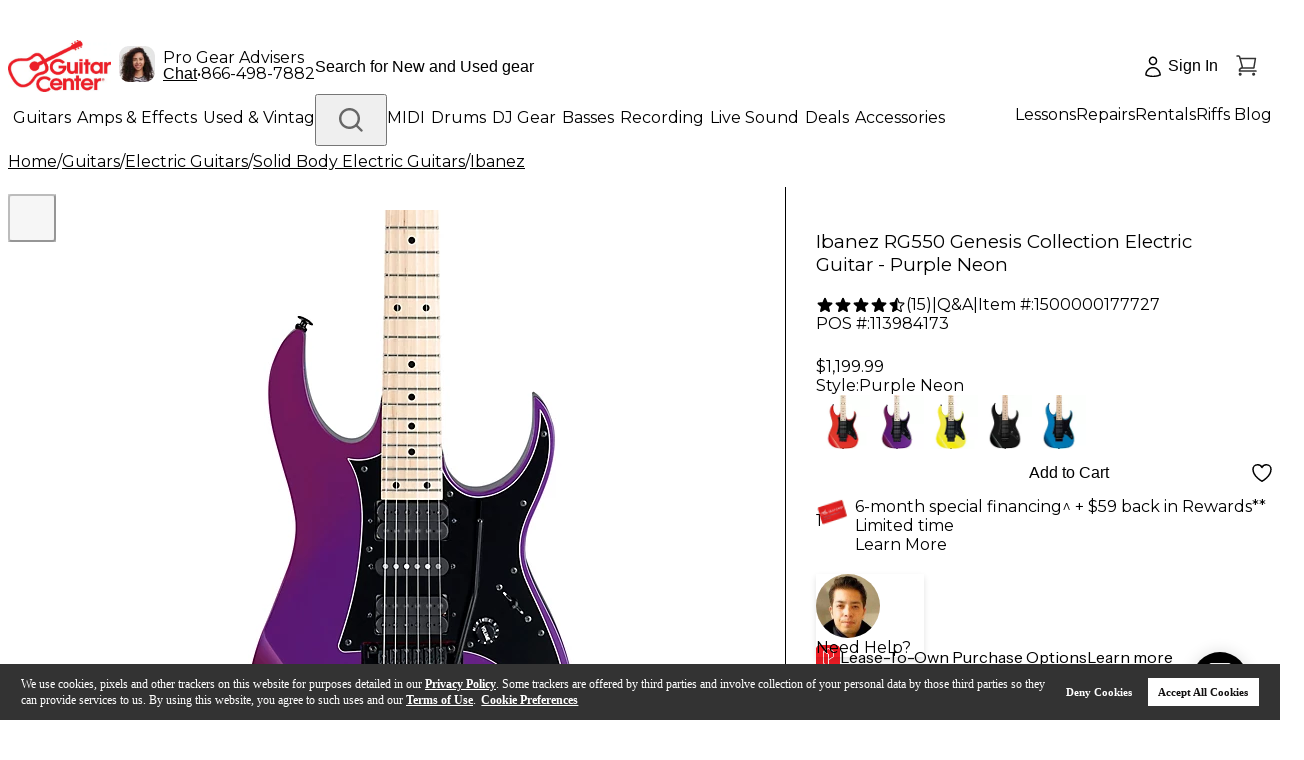

--- FILE ---
content_type: text/html; charset=utf-8
request_url: https://www.guitarcenter.com/Ibanez/RG550-Genesis-Collection-Electric-Guitar.gc
body_size: 121819
content:
<!DOCTYPE html><html lang="en"><head title="Guitar Center"><meta charSet="utf-8"/><meta name="viewport" content="width=device-width, initial-scale=1, maximum-scale=1, user-scalable=no" class="jsx-715891340"/><title>Ibanez RG550 Genesis Collection Electric Guitar - Purple Neon | Guitar Center</title><meta name="description" content="Shop for the Ibanez RG550 Genesis Collection Electric Guitar - in Purple Neon and receive free shipping and guaranteed lowest price. "/><meta property="eb:id" content="site51500000177727"/><meta property="og:description" content="Shop for the Ibanez RG550 Genesis Collection Electric Guitar - in Purple Neon and receive free shipping and guaranteed lowest price. "/><meta property="og:title" content="Ibanez RG550 Genesis Collection Electric Guitar - Purple Neon | Guitar Center"/><meta name="pageTemplate" content="/pdp/productDetail.jsp?site51500000177727"/><meta property="og:url" content="https://www.guitarcenter.com"/><meta property="og:image" content="https://media.guitarcenter.com/is/image/MMGS7/K59743000002000-00-86x86.jpg"/><link rel="canonical" href="https://www.guitarcenter.com/Ibanez/RG550-Genesis-Collection-Electric-Guitar-Purple-Neon-1500000177727.gc"/><meta property="eb:currency" content="USD"/><meta property="og:type" content="product"/><meta property="og:site_name" content="Guitar Center"/><meta property="fb:admins" content="6722569083"/><link rel="preload" href="/assets/images/new-header/icon-phone.svg" as="image" fetchpriority="high"/><link rel="preload" href="/static/gc/selects/2025/a-home/PRIMARY_Red-Cropped%20(1).jpeg" as="image" fetchpriority="high"/><link rel="preload" href="/assets/images/new-header/gear-advisor.png" as="image" fetchpriority="high"/><link rel="preload" href="/assets/images/new-header/icon-account-loggedOut.svg" as="image" fetchpriority="high"/><link rel="preload" href="/assets/images/new-header/icon-cart-empty.svg" as="image" fetchpriority="high"/><link rel="preload" href="https://media.guitarcenter.com/is/image/MMGS7/K59743000002000-00-600x600.jpg" as="image" fetchpriority="high"/><meta name="next-head-count" content="21"/><meta charSet="UTF-8"/><meta http-equiv="Content-Security-Policy" content="upgrade-insecure-requests"/><link rel="dns-prefetch" href="https://static.guitarcenter.com/"/><link rel="preconnect" href="https://assets.adobedtm.com/" crossorigin="anonymous"/><link rel="preconnect" href="https://wsv3cdn.audioeye.com/" crossorigin="anonymous"/><link rel="dns-prefetch" href="https://alb.reddit.com/"/><link rel="dns-prefetch" href="https://bat.bing.com/"/><link rel="dns-prefetch" href="https://cdn.clarip.com/"/><link rel="dns-prefetch" href="https://connect.facebook.net/"/><link rel="preconnect" href="https://media.guitarcenter.com/"/><link rel="dns-prefetch" href="https://platform.twitter.com/"/><link rel="dns-prefetch" href="https://s.ytimg.com/"/><link rel="dns-prefetch" href="https://smetrics.gcimetrics.com/"/><link rel="dns-prefetch" href="https://sslwidget.criteo.com/"/><link rel="dns-prefetch" href="https://static.criteo.net/"/><link rel="dns-prefetch" href="https://static.guitarcenter.com/"/><link rel="dns-prefetch" href="https://t.channeladvisor.com/"/><link rel="dns-prefetch" href="https://web-sdk.urbanairship.com/"/><link rel="dns-prefetch" href="https://ws.audioeye.com"/><link rel="dns-prefetch" href="https://www.facebook.com/"/><link rel="dns-prefetch" href="https://www.google-analytics.com/"/><link rel="dns-prefetch" href="https://www.googleadservices.com/"/><link rel="dns-prefetch" href="https://www.googletagmanager.com/"/><link rel="dns-prefetch" href="https://www.redditstatic.com/"/><link rel="dns-prefetch" href="https://www.youtube.com/"/><script type="text/javascript" src="https://www.guitarcenter.com/public/c692854809cafd6944ce661863b4c9c18c36c4a0134e" async ></script><script type="text/javascript" src="https://www.guitarcenter.com/public/c692854809cafd6944ce661863b4c9c18c36c4a0134e" async ></script><script src="/assets/__ENV.js?version=deploy-gc-release-7.7.38.1-2026-01-12.a"></script><script type="text/javascript">var monetateT = new Date().getTime();</script><script id="monetate-entry" type="text/javascript" src="https://se.monetate.net/js/2/a-d9ea219b/p/guitarcenter.com/entry.js" async=""></script><link href="https://static.guitarcenter.com/img/brand/mobile-gc/favicon.ico?vId=7.2.33&amp;cb=18" rel="shortcut icon"/><link href="https://static.guitarcenter.com/img/brand/mobile-gc/GC_MobileIcon_57.png?vId=7.2.33&amp;cb=18" sizes="57x57" rel="apple-touch-icon"/><link href="https://static.guitarcenter.com/img/brand/mobile-gc/GC_MobileIcon_76.png?vId=7.2.33&amp;cb=18" sizes="76x76" rel="apple-touch-icon"/><link href="https://static.guitarcenter.com/img/brand/mobile-gc/GC_MobileIcon_120.png?vId=7.2.33&amp;cb=18" sizes="120x120" rel="apple-touch-icon"/><link href="https://static.guitarcenter.com/img/brand/mobile-gc/GC_MobileIcon_152.png?vId=7.2.33&amp;cb=18" sizes="152x152" rel="apple-touch-icon"/><link href="https://static.guitarcenter.com/img/brand/mobile-gc/GC_MobileIcon_167.png?vId=7.2.33&amp;cb=18" sizes="167x167" rel="apple-touch-icon"/><link href="https://static.guitarcenter.com/img/brand/mobile-gc/GC_MobileIcon_180.png?vId=7.2.33&amp;cb=18" sizes="180x180" rel="apple-touch-icon"/><script src="https://code.jquery.com/jquery-1.10.2.min.js" defer=""></script><script src="https://assets.adobedtm.com/launch-EN3c60ac29c9cd4b9f8bf48ba7d42398cb.min.js" defer=""></script><script src="https://cdn.quantummetric.com/qscripts/quantum-guitarcenter.js" async=""></script><link rel="preload" href="/_next/static/media/904be59b21bd51cb.p.woff2" as="font" type="font/woff2" crossorigin="anonymous" data-next-font=""/><link rel="preload" href="/_next/static/media/26d0ba92e140f0dc.p.woff2" as="font" type="font/woff2" crossorigin="anonymous" data-next-font=""/><link rel="preload" href="/_next/static/css/f0b64bf01bf68878.css" as="style"/><link rel="stylesheet" href="/_next/static/css/f0b64bf01bf68878.css" data-n-g=""/><link rel="preload" href="/_next/static/css/b3ff898abd52ecf8.css" as="style"/><link rel="stylesheet" href="/_next/static/css/b3ff898abd52ecf8.css" data-n-p=""/><noscript data-n-css=""></noscript><script defer="" nomodule="" src="/_next/static/chunks/polyfills-42372ed130431b0a.js"></script><script defer="" src="/_next/static/chunks/353.8459ef7674d9f6a7.js"></script><script src="/_next/static/chunks/webpack-8ff8c67717ca5d50.js" defer=""></script><script src="/_next/static/chunks/framework-978a6051e6d0c57a.js" defer=""></script><script src="/_next/static/chunks/main-0e0b673eedc91172.js" defer=""></script><script src="/_next/static/chunks/pages/_app-b35b98ef190e9822.js" defer=""></script><script src="/_next/static/chunks/1551-401a30cc7da349ec.js" defer=""></script><script src="/_next/static/chunks/8517-6c17744c98feb8d4.js" defer=""></script><script src="/_next/static/chunks/324-4ad6f16905ebc984.js" defer=""></script><script src="/_next/static/chunks/9529-08f9c17d7a1606a1.js" defer=""></script><script src="/_next/static/chunks/5113-08cdc64a16a898cc.js" defer=""></script><script src="/_next/static/chunks/9429-e5a7c5d4147d5c65.js" defer=""></script><script src="/_next/static/chunks/6577-f64e6c512a033b78.js" defer=""></script><script src="/_next/static/chunks/6010-a7e7e36e03af7cdc.js" defer=""></script><script src="/_next/static/chunks/8740-a5041d2a5d91deb1.js" defer=""></script><script src="/_next/static/chunks/5645-3637be6b29ac3833.js" defer=""></script><script src="/_next/static/chunks/199-2fa489bfa8f3ed57.js" defer=""></script><script src="/_next/static/chunks/4593-bc7c7bf9c89ce52b.js" defer=""></script><script src="/_next/static/chunks/9126-5d9da7b3b899f792.js" defer=""></script><script src="/_next/static/chunks/9758-5fbc8e3b7e49699c.js" defer=""></script><script src="/_next/static/chunks/1141-472c82f40bb9aaaa.js" defer=""></script><script src="/_next/static/chunks/6473-cd213433fb7e4cb7.js" defer=""></script><script src="/_next/static/chunks/4213-00a8ca20441e176f.js" defer=""></script><script src="/_next/static/chunks/1265-7ac26a7772d645f2.js" defer=""></script><script src="/_next/static/chunks/1889-6aa3af972030699e.js" defer=""></script><script src="/_next/static/chunks/4407-909441a17330e9d8.js" defer=""></script><script src="/_next/static/chunks/9213-b146806eae75759b.js" defer=""></script><script src="/_next/static/chunks/2932-076af8c6b7d2f671.js" defer=""></script><script src="/_next/static/chunks/8773-37f58acb95c85429.js" defer=""></script><script src="/_next/static/chunks/7449-b860a897c6e6e38e.js" defer=""></script><script src="/_next/static/chunks/2454-3be58cafadbebe1b.js" defer=""></script><script src="/_next/static/chunks/1471-e746dcdd9eb23a13.js" defer=""></script><script src="/_next/static/chunks/7843-a35aeb5570091a1b.js" defer=""></script><script src="/_next/static/chunks/5519-1adf6541f5cbe88d.js" defer=""></script><script src="/_next/static/chunks/pages/pdp/%5Bid%5D-b5eceba2f808f0e3.js" defer=""></script><script src="/_next/static/deploy-gc-release-7.7.38.1-2026-01-12.a/_buildManifest.js" defer=""></script><script src="/_next/static/deploy-gc-release-7.7.38.1-2026-01-12.a/_ssgManifest.js" defer=""></script><style id="__jsx-715891340">:root{--font-instrument-sans:'__Instrument_Sans_6f9174', helvetica, sans-serif;--font-montserrat:'__Montserrat_62169b', Instrument Sans, helvetica, sans-serif}</style><style id="__jsx-1435052688">.gc-pure-btn.jsx-1435052688:not(.pointer-events-none):hover{
              background-color: var(--color-std-gray-100) !important;
              color: var(--color-std-white) !important;
              border-color: var(--color-std-gray-100) !important;
            </style><style id="__jsx-f52351b83a87079a">@media(max-width:975.9px){.ShopLogin{width:64px!important;.ShopLoginText{display:none}.ShopLoginIcon{top:14.4px}}}</style><style id="__jsx-2166948481">.gc-pure-btn.jsx-2166948481:not(.pointer-events-none):hover{
              background-color: var(--color-std-gray-100) !important;
              color: var(--color-std-gray-600) !important;
              border-color: var(--color-std-gray-100) !important;
            </style><style id="__jsx-8cab5a6ef61542e">.miniCartCount.jsx-8cab5a6ef61542e{font-family:var(--font-instrument-sans),Helvetica,sans-serif}@-moz-document url-prefix(){.miniCartCount.jsx-8cab5a6ef61542e{margin-left:-1px}}</style><style id="__jsx-5f65b4c8f39a4ed7">.outer-container.jsx-5f65b4c8f39a4ed7{}.outer-container.jsx-5f65b4c8f39a4ed7 .jsx-5f65b4c8f39a4ed7::-webkit-scrollbar{width:6px;height:6px}.outer-container.jsx-5f65b4c8f39a4ed7 .jsx-5f65b4c8f39a4ed7::-webkit-scrollbar-track{background:rgba(0,0,0,.06);-webkit-border-radius:3px;-moz-border-radius:3px;border-radius:3px;-webkit-box-shadow:inset 0 0 5px rgba(0,0,0,.08)}.outer-container.jsx-5f65b4c8f39a4ed7 .jsx-5f65b4c8f39a4ed7::-webkit-scrollbar-thumb{background:rgba(0,0,0,.12);-webkit-border-radius:3px;-moz-border-radius:3px;border-radius:3px;-webkit-box-shadow:inset 0 0 10px rgba(0,0,0,.2)}.outer-container.jsx-5f65b4c8f39a4ed7{scrollbar-width:thin;scrollbar-color:var(--color-std-gray-500)var(--color-std-gray-100)}}
      </style><style id="__jsx-33acea70119e5d82">.transform-rotate-90{-webkit-transform:rotate(-90deg);-moz-transform:rotate(-90deg);-ms-transform:rotate(-90deg);-o-transform:rotate(-90deg);transform:rotate(-90deg)}.wrappedSubCategories{}.wrappedSubCategories .pb-3{padding-bottom:.75rem!important}.wrappedSubCategories .mb-4{margin-bottom:1rem!important}.sub-category-content{ul {
            list-style: none;
          }
          & li > a:hover {
            text-decoration: underline;
          }
        }.sub-category-content .py-4{padding-top:1rem!important;padding-bottom:1rem!important}@media(max-width:975.9px){.sub-category-content .pl-4{padding-left:1rem!important}.sub-category-content .py-3{padding-top:.75rem!important;padding-bottom:.75rem!important}}.sub-category-content .px-3{padding-left:.75rem!important;padding-right:.75rem!important}.sub-category-content .px-4{padding-left:1rem!important;padding-right:1rem!important}.no-item-name-special-menu .special li:last-child{border:none!important}</style><style id="__jsx-280d2c0700df27a6">.new-header-bottom{}.new-header-bottom>.px-4{}@media(max-width:975.9px){.new-header-bottom>.px-4{padding-left:1rem!important;padding-right:1rem!important}}</style><style id="__jsx-ecc6331eb92b8fd3">.gc-top-headroll-container a{font-weight:700}.header-layout{}@media(max-width:975.9px){.header-layout .pt-3{padding-top:.75rem!important}}.new-header-top{min-height:44px;legacy:min-height: 52px}.new-header-top>div{min-height:inherit}.new-header-top .flex.shrink-0{-webkit-flex-shrink:0;-ms-flex-negative:0;flex-shrink:0;-webkit-box-flex:0;-webkit-flex-grow:0;-moz-box-flex:0;-ms-flex-positive:0;flex-grow:0}body.overlay-and-overflow-hidden{position:relative}body.overlay-and-overflow-hidden:before{display:block;content:"";position:absolute;left:0;right:0;top:-16px;bottom:0;background-color:#000;z-index:51;opacity:.6}body.overlay-and-overflow-hidden .QSIFeedbackButton{z-index:50!important}@media(max-width:975px){body.overlay-and-overflow-hidden{overflow:hidden;height:100%}body.overlay-and-overflow-hidden:before{background-color:var(--color-std-white);opacity:1}}.ant-message-error .cs-tel,.ant-message-error .couponChat{font-weight:500}.ant-spin-nested-loading>div>.ant-spin{max-height:100%}.new-header-top a,.new-header-bottom a{font-family:var(--font-montserrat),var(--font-instrument-sans),Helvetica,sans-serif!important}</style><style id="__jsx-a6bc1741053d51ee">.pdp-navigation-wrapper.jsx-7101e1d60ed666c2{}.pdp-navigation-wrapper.jsx-7101e1d60ed666c2.jsx-7101e1d60ed666c2>div.jsx-7101e1d60ed666c2{scrollbar-width:none}.pdp-navigation-wrapper.jsx-7101e1d60ed666c2.jsx-7101e1d60ed666c2>div.jsx-7101e1d60ed666c2::-webkit-scrollbar{display:none}.pdp-navigation-wrapper.jsx-7101e1d60ed666c2.jsx-7101e1d60ed666c2 a.jsx-7101e1d60ed666c2:last-child{margin-right:0}.pdp-navigation-wrapper.jsx-7101e1d60ed666c2 .text-underline.jsx-7101e1d60ed666c2{border-bottom:2px solid var(--color-std-gray-600);text-decoration:none}@media(max-width:767px){.pdp-navigation-wrapper.jsx-7101e1d60ed666c2 .text-underline.jsx-7101e1d60ed666c2{padding-bottom:1.5px}}.pdp-navigation-wrapper.jsx-7101e1d60ed666c2 .navigation.jsx-7101e1d60ed666c2{height:49px}@media(max-width:767px){.pdp-navigation-wrapper.jsx-7101e1d60ed666c2 .navigation.jsx-7101e1d60ed666c2{height:25px;font-size:14px}}#pdp-navigation-sticky.jsx-7101e1d60ed666c2{}#pdp-navigation-sticky.jsx-7101e1d60ed666c2 .navigation.jsx-7101e1d60ed666c2{height:inherit;padding-top:4px}@media(max-width:767px){#pdp-navigation-sticky.jsx-7101e1d60ed666c2 .navigation.jsx-7101e1d60ed666c2{padding-top:0;height:36px}}#pdp-navigation-sticky.jsx-7101e1d60ed666c2 .navigation.jsx-7101e1d60ed666c2 .text-underline.jsx-7101e1d60ed666c2{padding-bottom:0}@media(max-width:767px){#pdp-navigation-sticky.jsx-7101e1d60ed666c2 .navigation.jsx-7101e1d60ed666c2 .text-underline.jsx-7101e1d60ed666c2{padding-bottom:.5px}}#pdp-navigation-sticky.jsx-7101e1d60ed666c2 a.jsx-7101e1d60ed666c2{font-size:16px}@media(max-width:767px){#pdp-navigation-sticky.jsx-7101e1d60ed666c2 a.jsx-7101e1d60ed666c2{font-size:14px}}</style><style id="__jsx-db93d5bd5ed71306">.scrollbar-none{scrollbar-width:none;-ms-overflow-style:none}.scrollbar-none::-webkit-scrollbar{display:none}</style><style id="__jsx-2557ba04f5cc0b8f">#app .pdp-header-add-to-cart{}#app .pdp-header-add-to-cart .product-info{}#app .pdp-header-add-to-cart .product-info .simple-price{}#app .pdp-header-add-to-cart .product-info .simple-price .sale-price{font-size:16px;line-height:28px}#app .pdp-header-add-to-cart .product-info .simple-price .was-price{font-size:16px}#app .pdp-header-add-to-cart .product-info .simple-price .save-total{font-weight:400;font-size:16px}#app .pdp-header-add-to-cart .price-condition{margin-bottom:4px}</style><style id="__jsx-f2cbf98020736a2a">.breadcrumb-list{-webkit-overflow-scrolling:touch;scrollbar-width:none;-ms-overflow-style:none;-ms-touch-action:-ms-pan-x;-ms-touch-action:pan-x;touch-action:pan-x;overscroll-behavior-x:contain;scroll-behavior:smooth}.breadcrumb-list::-webkit-scrollbar{display:none}@media(max-width:1023px){.breadcrumb-list{-webkit-transform:translatez(0);-moz-transform:translatez(0);-ms-transform:translatez(0);-o-transform:translatez(0);transform:translatez(0);will-change:scroll-position}}</style><style id="__jsx-a6792e0cbd8c34a7">.swiper-button-next.jsx-c039ddc2e41931eb,.swiper-button-prev.jsx-c039ddc2e41931eb{}.swiper-button-next.jsx-c039ddc2e41931eb.jsx-c039ddc2e41931eb:after,.swiper-button-prev.jsx-c039ddc2e41931eb.jsx-c039ddc2e41931eb:after{display:none}.swiper-button-disabled.jsx-c039ddc2e41931eb{pointer-events:visiblePainted;cursor:pointer}.active-primary-image.jsx-c039ddc2e41931eb:focus-visible{outline-offset:-3px}</style><style id="__jsx-8e4d30170f07c647">.product-gallery-img{padding:16px!important}</style><style id="__jsx-a38fd7fd06008594">.isNewMobilePDPLayout{}@media(max-width:1023.98px){.isNewMobilePDPLayout #pdp-gallery{margin-bottom:12px}.isNewMobilePDPLayout #pdp-gallery .embla-gallery{margin:0}.isNewMobilePDPLayout #pdp-gallery.pdp-swiper .embla-gallery{padding-bottom:50px}.isNewMobilePDPLayout #pdp-gallery .product-gallery-img{padding:0!important}.isNewMobilePDPLayout #pdp-gallery .embla__button.prev__button,.isNewMobilePDPLayout #pdp-gallery .embla__button.next__button{display:none}.isNewMobilePDPLayout #pdp-gallery .nav-dot-item-circle{cursor:pointer;background:var(--color-std-gray-300);opacity:1;width:10px;height:10px;-webkit-border-radius:50%;-moz-border-radius:50%;border-radius:50%;margin:0}.isNewMobilePDPLayout #pdp-gallery .nav-dot-item-circle-active{background:var(--color-std-gray-600)}}@media(max-width:374px){.isNewMobilePDPLayout .zoom-icon-button{left:0}.isNewMobilePDPLayout .video-icon-button{right:0}}</style><style id="__jsx-5e479951d00b1c7e">.isNewMobilePDPLayout .pdp-title *{}@media(max-width:768px){.isNewMobilePDPLayout .pdp-title *{font-size:16px;line-height:20px}}</style><style id="__jsx-960ced7d6509c91a">.isNewMobilePDPLayout .rating-count{}@media(max-width:440px){.isNewMobilePDPLayout .rating-count{font-weight:400;line-height:12px}}</style><style id="__jsx-333523a22ef8a3ee">.isNewMobilePDPLayout{}@media(max-width:440px){.isNewMobilePDPLayout .item-pos{font-size:10px;line-height:10px;letter-spacing:-.2px}.isNewMobilePDPLayout .item-pos .item{width:124px;margin-right:0}.isNewMobilePDPLayout .item-pos *{line-height:10px}.isNewMobilePDPLayout .item-pos .mb-2:not(:last-child){margin-bottom:0}.isNewMobilePDPLayout .item-pos .isIdTooLong{display:block}}</style><style id="__jsx-4ab6092ed4fee472">.ant-statistic-content-value.jsx-2c7f485c56992315{color:var(--color-std-red-200);font-size:14px}</style><style id="__jsx-62095e2555c6633b">@media(max-width:768px){.isNewMobilePDPLayout .price-container .sale-price{font-size:16px;font-weight:700;line-height:20px}.isNewMobilePDPLayout .price-container .sale-price.has-save-price{color:var(--color-std-red-200)}.isNewMobilePDPLayout .price-container .was-price{font-size:14px;font-weight:400;line-height:20px}.isNewMobilePDPLayout .price-container .save-price{font-size:12px;font-weight:400;line-height:12px}.isNewMobilePDPLayout .price-container .save-total{font-size:12px;font-weight:600;line-height:12px}}</style><style id="__jsx-dd4604a23ae6909">.used-location-phone{}@media(min-width:977px)and (max-width:1200px){.used-location-phone{letter-spacing:-1.2px}.used-location-phone .mr-2{margin-right:6px}}.isNewMobilePDPLayout .pdp-help-container{}@media(max-width:768px){.isNewMobilePDPLayout .pdp-help-container{padding-bottom:4px}.isNewMobilePDPLayout .pdp-help-container .pdp-help{padding:12px}.isNewMobilePDPLayout .pdp-help-container button img{display:none}.isNewMobilePDPLayout .pdp-help-container button a{font-weight:600;line-height:16px}}</style><style id="__jsx-9a0b36528f0a145b">.ant-select-focused.ant-select-open .ant-select-arrow:after{-webkit-transform:rotate(180deg);-moz-transform:rotate(180deg);-ms-transform:rotate(180deg);-o-transform:rotate(180deg);transform:rotate(180deg);top:2px}.ant-select-disabled .ant-select-selection-placeholder{color:var(--color-std-gray-400)}.ant-select.ant-select-status-error .ant-select-selector{border-color:var(--color-std-red-orange-200)!important;background-color:var(--color-std-red-orange-50)!important}.ant-select .ant-select-selector .ant-select-selection-placeholder{font-weight:400}.ant-select-selector{border-color:var(--color-std-gray-400)!important}.ant-select-selector:hover{border-color:var(--color-std-gray-600)!important}</style><style id="__jsx-770bb94fd8ca1356">.tailwind .ant-select.qty-select.ant-select-single{}.tailwind .ant-select.qty-select.ant-select-single .ant-select-selector{height:48px;width:70px;max-width:70px}.tailwind .ant-select.qty-select.ant-select-single .ant-select-selector .ant-select-selection-item{line-height:48px}.tailwind .ant-select.qty-select.ant-select-single .ant-select-selector .ant-select-selection-search-input{height:48px;text-align:center}.tailwind .ant-select.qty-select.ant-select-single.bottomFixed.ant-select-single{height:48px}@media(max-width:768px){.tailwind .ant-select.qty-select.ant-select-single.bottomFixed.ant-select-single{height:36px}}.tailwind .ant-select.qty-select.ant-select-single.bottomFixed .ant-select-selector{height:48px}@media(max-width:768px){.tailwind .ant-select.qty-select.ant-select-single.bottomFixed .ant-select-selector{height:36px}.tailwind .ant-select.qty-select.ant-select-single.bottomFixed .ant-select-selector .ant-select-selection-item{line-height:36px}.tailwind .ant-select.qty-select.ant-select-single.bottomFixed .ant-select-selector .ant-select-selection-search-input{height:36px}}</style><style id="__jsx-bc5fb12cb225bcaf">.gc-pure-btn-type-primary:not(.pointer-events-none):hover{background-color:var(--color-std-red-300)!important;color:var(--color-std-white)!important;border-color:var(--color-std-red-300)!important}.gc-pure-btn-type-secondary:not(.pointer-events-none):hover{background-color:transparent!important;color:var(--color-std-red-300)!important;border-color:var(--color-std-red-300)!important}.gc-pure-btn-type-tertiary:not(.pointer-events-none):hover{background-color:var(--color-std-gray-300)!important;color:var(--color-std-gray-600)!important;border-color:var(--color-std-gray-300)!important}.gc-pure-btn-type-icon:not(.pointer-events-none):hover{background-color:var(--color-std-gray-100)!important;color:var(--color-std-gray-600)!important;border-color:var(--color-std-gray-100)!important}</style><style id="__jsx-1979a35f2f3d8e4e">@media(max-width:768px){.isNewMobilePDPLayout .pb-6.PDPCTA-wrapper{padding-bottom:0}.fix-bottom-mobile{position:fixed;left:0;bottom:-2px;margin:0;padding:16px;z-index:50;background:white;.cta-cls{height:36px!important}.wish-list-heart{width:36px!important;height:36px!important}}}</style><style id="__jsx-3e722beac356c3d4">.PDPCTA-wrapper>p:not(:empty){margin:16px 0 10px}@media(max-width:768px){.isNewMobilePDPLayout .PDPCTA-wrapper.pb-6{padding-bottom:0}}</style><style id="__jsx-81f8e84be7b1054">.financingSection.jsx-c1ebba0543674326 .gift-card-icon-new.jsx-c1ebba0543674326{text-indent:-9999px;-webkit-transform:rotatez(-15deg)scale(.7);-moz-transform:rotatez(-15deg)scale(.7);-ms-transform:rotatez(-15deg)scale(.7);-o-transform:rotatez(-15deg)scale(.7);transform:rotatez(-15deg)scale(.7)}</style><style id="__jsx-3da2dc2de7a15c3e">@media(max-width:768px){.isNewMobilePDPLayout .financingSection{padding-bottom:0}}.payIn4Wrapper{padding:12px 0 12px 12px;min-height:65px}.financingText+.payIn4Wrapper [data-pp-message]:not(:empty){border-top:0}.financingTextContent{}.financingTextContent a{color:var(--color-std-gray-600);font-family:var(--font-montserrat),sans-serif}.financingTextContent .linkArrow.financingLink{color:var(--color-std-red-200);font-family:var(--font-montserrat),sans-serif;cursor:pointer}.progressiveLeasing{font-family:var(--font-instrument-sans),Helvetica,sans-serif;font-weight:400}</style><style id="__jsx-c871fe2b890f5663">.pdpPromoIcons+.client-render{margin-top:30px}.pdpPromoIcons>a:first-child{margin-left:-6px}.pdpPromoIcons.justify-between{}@media(max-width:358px){.pdpPromoIcons.justify-between{-webkit-box-pack:start;-webkit-justify-content:start;-moz-box-pack:start;-ms-flex-pack:start;justify-content:start;-webkit-flex-wrap:wrap;-ms-flex-wrap:wrap;flex-wrap:wrap}.pdpPromoIcons.justify-between a{margin-bottom:16px;margin-left:0;margin-right:8px}}@media(min-width:1024px)and (max-width:1241px){.pdpPromoIcons.justify-between a{margin-left:0;margin-right:8px}}</style><style id="__jsx-b1848b1caa1a93d3">.pdp-props-selector{}.pdp-props-selector .familySkus,.pdp-props-selector #familySkus{padding:0 0 10px 0;word-wrap:normal}.pdp-props-selector .chooseFamilyText{font-size:16px;font-family:var(--font-montserrat),sans-serif}.pdp-props-selector .familySkuOptions,.pdp-props-selector [id="familySkuOptions"]{padding-left:0}.pdp-props-selector .familySkuOptions ul,.pdp-props-selector [id="familySkuOptions"] ul{margin:6px 0 12px}.pdp-props-selector .familySkuOptions ul li,.pdp-props-selector [id="familySkuOptions"] ul li{display:inline-block}.pdp-props-selector .familySkuOptions ul a,.pdp-props-selector .familySkuOptions ul span,.pdp-props-selector [id="familySkuOptions"] ul a,.pdp-props-selector [id="familySkuOptions"] ul span{display:inline-block;min-width:105px;margin:0 10px 10px 0;padding:5px;color:var(--color-std-gray-600)!important;text-align:center;text-decoration:none!important;background:var(--color-std-white);border:1px solid var(--color-std-gray-500);cursor:pointer}.pdp-props-selector .familySkuOptions ul a:hover,.pdp-props-selector .familySkuOptions ul span:hover,.pdp-props-selector [id="familySkuOptions"] ul a:hover,.pdp-props-selector [id="familySkuOptions"] ul span:hover{color:var(--color-std-red-200)!important;border-color:var(--color-std-red-200)}.pdp-props-selector .familySkuOptions ul li.active a,.pdp-props-selector .familySkuOptions ul span,.pdp-props-selector [id="familySkuOptions"] ul li.active a,.pdp-props-selector [id="familySkuOptions"] ul span{text-align:center;background:var(--color-std-gray-300);border:1px solid var(--color-std-gray-300);cursor:default}.pdp-props-selector .familySkuOptions ul li.active a:hover,.pdp-props-selector .familySkuOptions ul span:hover,.pdp-props-selector [id="familySkuOptions"] ul li.active a:hover,.pdp-props-selector [id="familySkuOptions"] ul span:hover{color:var(--color-std-gray-600)!important;border-color:var(--color-std-gray-300)}#familySkus div:last-child ul{margin-bottom:0}</style><style id="__jsx-5865ff81df8e9f38">.protection-item.jsx-5865ff81df8e9f38{}.protection-item.jsx-5865ff81df8e9f38.jsx-5865ff81df8e9f38:not(:first-of-type){border-top:1px solid var(--color-std-gray-300)}.protection-item.jsx-5865ff81df8e9f38.jsx-5865ff81df8e9f38+.protection-item.jsx-5865ff81df8e9f38{padding-top:24px}</style><style id="__jsx-2645984545">.gc-pure-btn.jsx-2645984545:not(.pointer-events-none):hover{
              background-color: transparent !important;
              color: var(--color-std-gray-600) !important;
              border-color: transparent !important;
            </style><style id="__jsx-3898528fcbbe8e9a">.pdp-help{border-top:1px solid var(--color-std-gray-600);-webkit-box-shadow:0px 3px 6px rgba(0,0,0,.12);-moz-box-shadow:0px 3px 6px rgba(0,0,0,.12);box-shadow:0px 3px 6px rgba(0,0,0,.12)}.pdp-help .help-main-content{}@media(max-width:767px){.pdp-help .help-main-content{display:block!important}}.pdp-help+.client-render{margin-top:36px}.interstitialHelpButton .helpButton,.embeddedServiceSidebar .helpButton{display:none}</style><style id="__jsx-698413944">.isNewMobilePDPLayout{position:relative;display:grid;gap:0}.isNewMobilePDPLayout:after{position:absolute;display:inline-block;content:" ";width:1px;border-right:1px solid transparent;height:100%}.isNewMobilePDPLayout>:not(.mobileCenterLeft){height:-webkit-fit-content;height:-moz-fit-content;height:fit-content}.isNewMobilePDPLayout .mobileCenterLeft{border:none}@media(max-width:1023.98px){.isNewMobilePDPLayout{grid-template-columns:-webkit-calc(60% + 32px)-webkit-calc(40% - 32px);grid-template-columns:-moz-calc(60% + 32px)-moz-calc(40% - 32px);grid-template-columns:calc(60% + 32px)calc(40% - 32px)}.isNewMobilePDPLayout .mobileTopFullWidth{-webkit-box-ordinal-group:2;-webkit-order:1;-moz-box-ordinal-group:2;-ms-flex-order:1;order:1;width:100%;grid-column-start:1;grid-column-end:3}.isNewMobilePDPLayout .mobileCenterLeft{-webkit-box-ordinal-group:4;-webkit-order:3;-moz-box-ordinal-group:4;-ms-flex-order:3;order:3;padding:0 12px 0 0;grid-row-start:3;grid-row-end:7}.isNewMobilePDPLayout .mobileCenterRight{-webkit-box-ordinal-group:4;-webkit-order:3;-moz-box-ordinal-group:4;-ms-flex-order:3;order:3}.isNewMobilePDPLayout .mobileCenterRight .qa-block,.isNewMobilePDPLayout .mobileCenterRight .rating-divider{display:none}.isNewMobilePDPLayout>:not(.mobileCenterLeft):not(.mobileCenterRight):not(.mobileTopFullWidth){-webkit-box-ordinal-group:5;-webkit-order:4;-moz-box-ordinal-group:5;-ms-flex-order:4;order:4;width:100%;grid-column-start:1;grid-column-end:3}}@media(max-width:768px){.isNewMobilePDPLayout .pt-3.pb-6.pdpFreeGift{padding-top:0;padding-bottom:0;&>div{margin-bottom:0}}.pdp-condition-list .rc-tooltip-placement-bottom .rc-tooltip-arrow{margin-left:-1px}}@media(max-width:440px){.isNewMobilePDPLayout{grid-template-columns:-webkit-calc(100% - 120px)120px;grid-template-columns:-moz-calc(100% - 120px)120px;grid-template-columns:calc(100% - 120px)120px}}@media(min-width:1023.99px){.isNewMobilePDPLayout{position:relative;border-top:1px solid var(--color-std-gray-300);grid-template-columns:-webkit-calc(60% + 32px)-webkit-calc(40% - 32px);grid-template-columns:-moz-calc(60% + 32px)-moz-calc(40% - 32px);grid-template-columns:calc(60% + 32px)calc(40% - 32px)}.isNewMobilePDPLayout>*{padding-right:32px!important}.isNewMobilePDPLayout>:nth-child(2){padding-top:24px}.isNewMobilePDPLayout:after{border-color:var(--color-std-gray-300);left:60%}.isNewMobilePDPLayout .mobileCenterLeft{width:100%;grid-row-start:1;grid-row-end:25}.isNewMobilePDPLayout .pdp-overall-rating+.pdp-condition,.isNewMobilePDPLayout .pdp-overall-rating+.pdp-price-wrap{padding-top:24px}}@media(min-width:1279.99px){.isNewMobilePDPLayout{grid-template-columns:-webkit-calc(100% - 456px)456px;grid-template-columns:-moz-calc(100% - 456px)456px;grid-template-columns:calc(100% - 456px)456px}.isNewMobilePDPLayout:after{left:-webkit-calc(100% - 488px);left:-moz-calc(100% - 488px);left:calc(100% - 488px)}}</style><style id="__jsx-515c47facf1c0428">.panel-wrapper.jsx-56a0752a96293f1c{min-height:50px;max-height:50px;-webkit-transition:max-height.25s;-moz-transition:max-height.25s;-o-transition:max-height.25s;transition:max-height.25s}@media(min-width:1024px){.panel-wrapper.jsx-56a0752a96293f1c{min-height:85px;max-height:85px}}.sectionTitle.jsx-56a0752a96293f1c{border-top:1px solid var(--color-std-gray-200)}.panel-wrapper.active.jsx-56a0752a96293f1c{max-height:-webkit-fit-content;max-height:-moz-fit-content;max-height:fit-content}</style><style id="__jsx-9500f2d6c9bc57fa">.panel-content{}.panel-content ul{margin-left:20px;list-style:disc outside none}.panel-content li{margin-bottom:12px}.panel-content strong{margin-bottom:16px;font-family:var(--font-montserrat),sans-serif;font-size:14px}.collapse-content-wrapper{border-bottom:1px solid var(--color-std-gray-300)!important}#productQuestions .collapse-content-wrapper{border-bottom:none!important}</style><style id="__jsx-f2d12ed12b57921f">.description-content .enhancedPDPContent{}.description-content .enhancedPDPContent .contentRow{position:relative;display:inline-block;-webkit-box-orient:horizontal;-webkit-box-direction:normal;-webkit-flex-direction:row;-moz-box-orient:horizontal;-moz-box-direction:normal;-ms-flex-direction:row;flex-direction:row;clear:both;margin-bottom:20px;border:1px solid var(--color-std-white)}.description-content .enhancedPDPContent .rowText .sectionTitle{width:200px;font-size:22px;font-family:var(--font-montserrat),var(--font-instrument-sans),Helvetica,sans-serif;line-height:20px;vertical-align:top}.description-content .enhancedPDPContent .rowText h2{margin-bottom:12px;font-weight:bold;font-size:20px;font-family:var(--font-montserrat),var(--font-instrument-sans),Helvetica,sans-serif}.description-content .enhancedPDPContent .imageAlignRight{-webkit-box-orient:horizontal;-webkit-box-direction:reverse;-webkit-flex-direction:row-reverse;-moz-box-orient:horizontal;-moz-box-direction:reverse;-ms-flex-direction:row-reverse;flex-direction:row-reverse}.description-content .enhancedPDPContent img{width:50%;max-width:100%;margin-bottom:10px;vertical-align:middle}.description-content .enhancedPDPContent .imageAlignLeft img{float:left;margin-right:2%}.description-content .enhancedPDPContent .imageAlignRight img{float:right;margin-left:2%}.description-content.panel-content{}.description-content.panel-content h3,.description-content.panel-content h2{font-family:var(--font-montserrat);font-size:24px;font-weight:700;line-height:30px;margin:16px 0}.description-content.panel-content p{font-size:16px}@media screen and (max-width:768px){.description-content.panel-content h3,.description-content.panel-content h2{font-family:var(--font-montserrat);font-size:20px;line-height:26px}}.specs-content.panel-content{}.specs-content.panel-content strong{display:inline-block;font-size:16px;font-weight:bold;line-height:24px;margin-bottom:8px}.specs-content.panel-content ul{border:1px solid var(--color-std-gray-200);margin-bottom:24px;margin-left:0!important}@media(max-width:768px){.specs-content.panel-content ul{margin-bottom:32px}}.specs-content.panel-content ul li{list-style:none;min-height:40px;line-height:40px;padding-left:24px;padding-right:16px;margin-bottom:0}.specs-content.panel-content ul li:nth-child(odd){background-color:var(--color-std-gray-200)}</style><style id="__jsx-82ca3d5ccb02874c">.ant-tooltip-arrow{display:none!important}.ant-tooltip-inner{padding:4px 4px 4px 8px!important;-webkit-border-radius:2px!important;-moz-border-radius:2px!important;border-radius:2px!important}</style><style id="__jsx-e32bb3544f53f304">.ant-input-status-error{border-color:var(--color-std-red-orange-200)!important}</style><style id="__jsx-1622974829a89fd7">.ant-form-item.ant-form-item-has-feedback{}.ant-form-item.ant-form-item-has-feedback span.ant-select-arrow,.ant-form-item.ant-form-item-has-feedback span.ant-input-suffix .ant-form-item-feedback-icon-error{display:none}.ant-form-item-has-error .ant-form-item-control-input .input-wrapper{border-color:var(--color-std-red-300)}.ant-form-item-has-warning .ant-form-item-control-input .input-wrapper{border-color:var(--color-std-orange-300)}.ant-form-item-label{font-weight:500}</style><style id="__jsx-7d7babe07d694694">.tailwind{}.tailwind .ant-pagination-prev>*,.tailwind .ant-pagination-next>*{}@media(max-width:568px){.tailwind .ant-pagination-prev>*,.tailwind .ant-pagination-next>*{height:28px!important;padding:0 4px!important}}@media(max-width:412px){.tailwind .ant-pagination-prev>*,.tailwind .ant-pagination-next>*{height:24px!important}}.tailwind .ant-pagination li,.tailwind .ant-pagination-item-link{height:32px!important;line-height:28px!important}@media(max-width:568px){.tailwind .ant-pagination li,.tailwind .ant-pagination-item-link{height:28px!important;line-height:24px!important}}@media(max-width:412px){.tailwind .ant-pagination li,.tailwind .ant-pagination-item-link{height:24px!important;line-height:20px!important}}.tailwind .ant-pagination-prev,.tailwind .ant-pagination-next{}.tailwind .ant-pagination-prev a,.tailwind .ant-pagination-prev span,.tailwind .ant-pagination-next a,.tailwind .ant-pagination-next span{display:-webkit-box;display:-webkit-flex;display:-moz-box;display:-ms-flexbox;display:flex;-webkit-box-align:center;-webkit-align-items:center;-moz-box-align:center;-ms-flex-align:center;align-items:center;color:var(--color-std-gray-600);-webkit-border-radius:4px;-moz-border-radius:4px;border-radius:4px}.tailwind .ant-pagination-prev span[disabled],.tailwind .ant-pagination-prev span[disabled] span,.tailwind .ant-pagination-next span[disabled],.tailwind .ant-pagination-next span[disabled] span{color:var(--color-std-gray-400);pointer-events:none}.tailwind .ant-pagination .ant-pagination-item{}.tailwind .ant-pagination .ant-pagination-item.ant-pagination-item-active a{background:white;color:var(--color-std-gray-600);border-color:var(--color-std-gray-600)}.tailwind .ant-pagination .ant-pagination-item a{min-width:32px;height:32px;display:inline-block;padding:0 2px;font-weight:600;line-height:28px;text-align:center;-webkit-border-radius:4px;-moz-border-radius:4px;border-radius:4px;border:2px solid white}@media(max-width:568px){.tailwind .ant-pagination .ant-pagination-item a{min-width:28px;height:28px;line-height:24px}}@media(max-width:412px){.tailwind .ant-pagination .ant-pagination-item a{min-width:24px;height:24px;line-height:20px}}.tailwind .ant-pagination .ant-pagination-item:not(.ant-pagination-item-active) a{color:var(--color-std-gray-600)}.tailwind .ant-pagination .ant-pagination-item:not(.ant-pagination-item-active):hover a,.tailwind .ant-pagination .ant-pagination-item:not(.ant-pagination-item-active) a:hover{border-color:var(--color-std-gray-300)}.tailwind .ant-pagination .ant-pagination-item.ant-pagination-item-disabled a{color:var(--color-std-gray-400)}.tailwind .ant-pagination .ant-pagination-item.ant-pagination-item-disabled:hover a,.tailwind .ant-pagination .ant-pagination-item.ant-pagination-item-disabled a:hover{border-color:transparent;pointer-events:none}.tailwind .ant-pagination-item-container .anticon{}@media(max-width:768px){.tailwind .ant-pagination-item-container .anticon{vertical-align:.05em}}</style><style id="__jsx-95c928bfac195fb3">.gc-checkbox{}.gc-checkbox .ant-checkbox .ant-checkbox-inner{border-width:2px}.gc-checkbox .ant-checkbox .ant-checkbox-inner:after{top:47%;width:8px;height:13.2}</style><style id="__jsx-3bbcef601b528c61">form.footer-sign-up .ant-form-item-label{display:none}form.footer-sign-up input:not(.ant-input-status-error):hover{border-color:var(--color-std-gray-600)}form.footer-sign-up .ant-input-status-error:not(.ant-input-disabled){background-color:var(--color-std-red-orange-50)}form.footer-sign-up .ant-form-item-explain-error{margin-top:8px}form.footer-sign-up .ant-checkbox{background-color:var(--color-std-white)}</style><style id="__jsx-5f8abfd6ac2e469d">.sr-only.jsx-5f8abfd6ac2e469d{position:absolute;width:1px;height:1px;padding:0;margin:-1px;overflow:hidden;clip:rect(0,0,0,0);white-space:nowrap;border-width:0}</style><style id="__jsx-23af4ff2a7d0a260">.footer-bbb-links-wrap .bbb-links{display:-webkit-box;display:-webkit-flex;display:-moz-box;display:-ms-flexbox;display:flex;-webkit-box-align:center;-webkit-align-items:center;-moz-box-align:center;-ms-flex-align:center;align-items:center;-webkit-box-pack:row;-webkit-justify-content:row;-moz-box-pack:row;-ms-flex-pack:row;justify-content:row}@media(min-width:768px){.footer-bbb-links-wrap .bbb-links{-webkit-box-pack:justify;-webkit-justify-content:space-between;-moz-box-pack:justify;-ms-flex-pack:justify;justify-content:space-between}}.footer-bbb-links-wrap .bbb-links .bbb-img{display:inline-block;width:48px;height:93px;text-indent:-9999px;background:url(/assets/images/common/sprite-gc-global.png)no-repeat -56px 0}.footer-bbb-links-wrap .bbb-links .bbb-caru-link img{-webkit-align-self:baseline;-ms-flex-item-align:baseline;align-self:baseline;width:107px}</style><style id="__jsx-25b9107a182f071b">.footer-links-wrap.jsx-a89d5768aa1ad87f{max-width:1280px}.footer-links-wrap.jsx-a89d5768aa1ad87f .footer-heading.jsx-a89d5768aa1ad87f{margin-bottom:10px;color:#000;font-family:var(--font-montserrat),var(--font-instrument-sans),Helvetica,sans-serif;font-size:18px;line-height:27px}@media(max-width:767px){.footer-links-wrap.jsx-a89d5768aa1ad87f .footer-heading.jsx-a89d5768aa1ad87f{font-size:14px;white-space:normal}}.footer-links-wrap.jsx-a89d5768aa1ad87f .footer-links-item.jsx-a89d5768aa1ad87f{}.footer-links-wrap.jsx-a89d5768aa1ad87f .footer-links-item.jsx-a89d5768aa1ad87f.jsx-a89d5768aa1ad87f:nth-child(1){margin-right:-webkit-calc((100%*.1107) - 23px);margin-right:-moz-calc((100%*.1107) - 23px);margin-right:calc((100%*.1107) - 23px)}.footer-links-wrap.jsx-a89d5768aa1ad87f .footer-links-item.jsx-a89d5768aa1ad87f.jsx-a89d5768aa1ad87f:nth-child(2){margin-right:-webkit-calc((100%*.1966) - 157px);margin-right:-moz-calc((100%*.1966) - 157px);margin-right:calc((100%*.1966) - 157px)}.footer-links-wrap.jsx-a89d5768aa1ad87f .footer-links-item.jsx-a89d5768aa1ad87f.jsx-a89d5768aa1ad87f:nth-child(3){width:200px}.footer-links-wrap.jsx-a89d5768aa1ad87f.jsx-a89d5768aa1ad87f ul.jsx-a89d5768aa1ad87f li.jsx-a89d5768aa1ad87f{height:22px}.footer-links-wrap.jsx-a89d5768aa1ad87f.jsx-a89d5768aa1ad87f ul.jsx-a89d5768aa1ad87f li.jsx-a89d5768aa1ad87f.jsx-a89d5768aa1ad87f a.jsx-a89d5768aa1ad87f{display:inline-block;margin-bottom:2px;color:#000;font-weight:400;font-size:14px;line-height:22px;white-space:nowrap}@media(max-width:767px){.footer-links-wrap.jsx-a89d5768aa1ad87f.jsx-a89d5768aa1ad87f ul.jsx-a89d5768aa1ad87f li.jsx-a89d5768aa1ad87f.jsx-a89d5768aa1ad87f a.jsx-a89d5768aa1ad87f{font-size:12px;white-space:normal}}.footer-links-wrap.jsx-a89d5768aa1ad87f.jsx-a89d5768aa1ad87f ul.jsx-a89d5768aa1ad87f li.jsx-a89d5768aa1ad87f.jsx-a89d5768aa1ad87f a.jsx-a89d5768aa1ad87f.jsx-a89d5768aa1ad87f:hover{color:var(--color-std-red-200)}.footer-links-wrap.jsx-a89d5768aa1ad87f .how-we-doing.jsx-a89d5768aa1ad87f{margin-right:-webkit-calc((100%*.2664) - 211px);margin-right:-moz-calc((100%*.2664) - 211px);margin-right:calc((100%*.2664) - 211px)}.footer-links-wrap.jsx-a89d5768aa1ad87f .provide-feedback.jsx-a89d5768aa1ad87f{display:-webkit-box;display:-webkit-flex;display:-moz-box;display:-ms-flexbox;display:flex;-webkit-box-align:center;-webkit-align-items:center;-moz-box-align:center;-ms-flex-align:center;align-items:center;-webkit-box-pack:center;-webkit-justify-content:center;-moz-box-pack:center;-ms-flex-pack:center;justify-content:center;-webkit-border-radius:3px;-moz-border-radius:3px;border-radius:3px;height:34px;margin-top:15px;margin-bottom:20px;font-family:var(--font-montserrat),var(--font-instrument-sans),Helvetica,sans-serif;font-size:16px;line-height:24px;font-weight:bold;border:1px solid var(--color-std-gray-600)}@media(max-width:767px){.footer-links-wrap.jsx-a89d5768aa1ad87f .provide-feedback.jsx-a89d5768aa1ad87f{width:145px;font-size:12px;white-space:normal}}</style><style id="__jsx-a548514e836437cd">.legal-footer-wrap,.footer-legal-wrap>div{width:100%;max-width:1280px;font-size:12px}@media(max-width:767px){.legal-footer-wrap,.footer-legal-wrap>div{text-align:center}}.legal-footer-wrap span{font-family:var(--font-montserrat),sans-serif}.legal-footer-wrap a:not(.hidden),.footer-legal-wrap>div a:not(.hidden){display:inline-block;margin-left:23px;color:var(--color-std-white);font-weight:normal;font-size:10px;line-height:18px;font-family:var(--font-montserrat),var(--font-instrument-sans),Helvetica,sans-serif}.legal-footer-wrap a:not(.hidden):hover,.footer-legal-wrap>div a:not(.hidden):hover{color:var(--color-std-white);text-decoration:underline}.legal-footer-wrap{display:-webkit-box;display:-webkit-flex;display:-moz-box;display:-ms-flexbox;display:flex;-webkit-box-pack:start;-webkit-justify-content:flex-start;-moz-box-pack:start;-ms-flex-pack:start;justify-content:flex-start}.legal-footer-wrap a:not(.hidden):hover,.footer-legal-wrap>div a:not(.hidden):hover{color:var(--color-std-white);text-decoration:underline}.legal-footer-wrap a.right,.footer-legal-wrap>div a.right{float:none}</style><style id="__jsx-e8ecd005e8fb3c2a">.mobileConnectLinks{}.mobileConnectLinks .legal{}@media(max-width:975.9px){.mobileConnectLinks .legal{font-size:10px;clear:both;display:table;margin:0 auto 11px;width:100%}.mobileConnectLinks .legal li{display:table-cell;vertical-align:middle;font-family:var(--font-instrument-sans),Helvetica,sans-serif;line-height:15px;padding:0 5px}.mobileConnectLinks .legal .ui-link{line-height:15.6px}}@media(min-width:568px){.mobileConnectLinks .legal{font-size:14px}}@media(min-width:400px){.mobileConnectLinks .legal{font-size:12px}}@media(min-width:768px){.mobileConnectLinks .legal li{width:25%}}.mobileConnectLinks a{color:var(--color-std-white);text-decoration:none}.bbb-link-mobile .footer-bbb-links-wrap{display:block}.bbb-link-mobile .footer-bbb-links-wrap .bbb-link{display:none}.bbb-link-mobile .footer-bbb-links-wrap .bbb-caru-link{margin:0 auto;text-align:center;display:inline-block}.bbb-link-mobile .footer-bbb-links-wrap .bbb-caru-link img{width:140px!important}</style><style id="__jsx-4945bd20453c7e9">.mobile-footer.jsx-60c1b1e26b002864{}@media(max-width:975.9px){.mobile-footer.jsx-60c1b1e26b002864{display:block;font-family:var(--font-instrument-sans),Helvetica,sans-serif;text-align:center}.mobile-footer.jsx-60c1b1e26b002864.jsx-60c1b1e26b002864 a.jsx-60c1b1e26b002864{color:var(--color-std-white);text-decoration:none}.mobile-footer.jsx-60c1b1e26b002864 .contact-phone.jsx-60c1b1e26b002864 a.jsx-60c1b1e26b002864::before{display:none}.mobile-footer.jsx-60c1b1e26b002864 #feedback.jsx-60c1b1e26b002864{font-family:var(--font-montserrat),var(--font-instrument-sans),Helvetica,sans-serif;font-size:12px;font-weight:bold}}.mobile-footer.jsx-60c1b1e26b002864 .contact-phone-list.jsx-60c1b1e26b002864{padding-left:2%;padding-right:2%}.mobile-footer.jsx-60c1b1e26b002864 .contact-phone-wrapper.jsx-60c1b1e26b002864{background:-webkit-linear-gradient(var(--color-std-gray-500),var(--color-std-gray-600));background:-moz-linear-gradient(var(--color-std-gray-500),var(--color-std-gray-600));background:-o-linear-gradient(var(--color-std-gray-500),var(--color-std-gray-600));background:linear-gradient(var(--color-std-gray-500),var(--color-std-gray-600));-webkit-border-radius:4px;-moz-border-radius:4px;border-radius:4px}.mobile-footer.jsx-60c1b1e26b002864 .contact-phone-wrapper.jsx-60c1b1e26b002864.jsx-60c1b1e26b002864 span.jsx-60c1b1e26b002864{padding-bottom:7px;font-weight:bold;font-size:12px;line-height:1.3;vertical-align:top}.mobile-footer.jsx-60c1b1e26b002864 #btnChatNowFooter.jsx-60c1b1e26b002864 a.jsx-60c1b1e26b002864::before{position:relative;top:5px;display:inline-block;width:32px;height:32px;margin:0 10px 0 30px;background-image:url("https://static.guitarcenter.com/img/brand/mobile-gc/sprite_shared-ui_2x.webp?vId=ecmd-2021.8.1-gc-sam.0b");background-repeat:no-repeat;background-position:-215px -75px;-webkit-background-size:250px 172px;-moz-background-size:250px 172px;-o-background-size:250px 172px;background-size:250px 172px}.mobile-footer.jsx-60c1b1e26b002864 .contact-phone.jsx-60c1b1e26b002864{font-size:20px;line-height:20.8px;background:#424242;-webkit-border-radius:3px;-moz-border-radius:3px;border-radius:3px}.mobile-footer.jsx-60c1b1e26b002864 .contact-phone.jsx-60c1b1e26b002864.jsx-60c1b1e26b002864 a.ui-link.jsx-60c1b1e26b002864{display:block;padding:10px;font-weight:bold;font-size:20px;line-height:20px;text-decoration:none}.mobile-footer.jsx-60c1b1e26b002864 .site-links.jsx-60c1b1e26b002864{float:left;width:100%;padding:12px 2%;font-size:11px;line-height:15.6px}.mobile-footer.jsx-60c1b1e26b002864 .site-links.jsx-60c1b1e26b002864.jsx-60c1b1e26b002864 li.jsx-60c1b1e26b002864{display:inline-block;font-family:var(--font-montserrat),var(--font-instrument-sans),Helvetica,sans-serif;float:left;width:27%}.mobile-footer.jsx-60c1b1e26b002864 .site-links.jsx-60c1b1e26b002864.jsx-60c1b1e26b002864 li.gift-card.jsx-60c1b1e26b002864,.mobile-footer.jsx-60c1b1e26b002864 .site-links.jsx-60c1b1e26b002864.jsx-60c1b1e26b002864 li.mobile-app.jsx-60c1b1e26b002864{width:23%}.mobile-footer.jsx-60c1b1e26b002864 .site-links.jsx-60c1b1e26b002864.jsx-60c1b1e26b002864 a.jsx-60c1b1e26b002864{position:relative;display:block;padding-top:38px}.mobile-footer.jsx-60c1b1e26b002864 .site-links.jsx-60c1b1e26b002864.jsx-60c1b1e26b002864 a.jsx-60c1b1e26b002864::before{position:absolute;top:0;left:50%;display:block;background-image:url("https://static.guitarcenter.com/img/brand/mobile-gc/sprite_shared-ui_2x.webp?vId=ecmd-2021.8.1-gc-sam.0b");background-repeat:no-repeat;-webkit-background-size:250px 172px;-moz-background-size:250px 172px;-o-background-size:250px 172px;background-size:250px 172px;content:""}.mobile-footer.jsx-60c1b1e26b002864 .site-links.jsx-60c1b1e26b002864 .gift-card.jsx-60c1b1e26b002864 a.jsx-60c1b1e26b002864::before{width:54px;height:32px;margin-left:-27px;background-position:0 -72px}.mobile-footer.jsx-60c1b1e26b002864 .site-links.jsx-60c1b1e26b002864 .customer-service.jsx-60c1b1e26b002864 a.jsx-60c1b1e26b002864::before{width:31px;height:32px;margin-left:-15px;background-position:-64px -40px}.mobile-footer.jsx-60c1b1e26b002864 .site-links.jsx-60c1b1e26b002864 .financing.jsx-60c1b1e26b002864 a.jsx-60c1b1e26b002864::before{width:54px;height:32px;margin-left:-27px;background-position:-55px -72px}.mobile-footer.jsx-60c1b1e26b002864 .site-links.jsx-60c1b1e26b002864 .mobile-app.jsx-60c1b1e26b002864 a.jsx-60c1b1e26b002864::before{left:35%;width:22px;height:37px;background-image:url("https://static.guitarcenter.com/img/brand/mobile-gc/footerMobileAppIcon.png?vId=ecmd-2021.8.1-gc-sam.0b&cb=7");-webkit-background-size:contain;-moz-background-size:contain;-o-background-size:contain;background-size:contain}.mobile-footer.jsx-60c1b1e26b002864 .social-icons.jsx-60c1b1e26b002864{}.mobile-footer.jsx-60c1b1e26b002864 .social-icons.jsx-60c1b1e26b002864.jsx-60c1b1e26b002864 li.jsx-60c1b1e26b002864{font-size:0}.mobile-footer.jsx-60c1b1e26b002864 .social-icons.jsx-60c1b1e26b002864.jsx-60c1b1e26b002864 a.jsx-60c1b1e26b002864{width:32px;height:32px}.mobile-footer.jsx-60c1b1e26b002864 .social-icons.jsx-60c1b1e26b002864 .sr-only.jsx-60c1b1e26b002864{position:absolute;width:1px;height:1px;padding:0;margin:-1px;overflow:hidden;clip:rect(0,0,0,0);white-space:nowrap;border-width:0}.mobile-footer.jsx-60c1b1e26b002864.jsx-60c1b1e26b002864 a.feedback-link.jsx-60c1b1e26b002864{font-size:10px}.mobile-footer.jsx-60c1b1e26b002864.jsx-60c1b1e26b002864 a.feedback-link.jsx-60c1b1e26b002864::before{position:relative;top:-1px;display:inline-block;width:6px;height:6px;margin-right:2px;background-image:url("https://static.guitarcenter.com/img/brand/mobile-gc/sprite_shared-ui_2x.webp?vId=ecmd-2021.8.1-gc-sam.0b");background-repeat:no-repeat;background-position:-168px 0;-webkit-background-size:250px 172px;-moz-background-size:250px 172px;-o-background-size:250px 172px;background-size:250px 172px;content:""}.mobile-footer.jsx-60c1b1e26b002864 .legal.jsx-60c1b1e26b002864{}.mobile-footer.jsx-60c1b1e26b002864 .legal.jsx-60c1b1e26b002864.jsx-60c1b1e26b002864 li.jsx-60c1b1e26b002864{display:table-cell;padding:0 5px;font-family:var(--font-instrument-sans),Helvetica,sans-serif;line-height:15px;vertical-align:middle}.mobile-footer.jsx-60c1b1e26b002864 .legal.jsx-60c1b1e26b002864 .ui-link.jsx-60c1b1e26b002864{line-height:15.6px}.mobile-footer.jsx-60c1b1e26b002864 .copyright.jsx-60c1b1e26b002864::before{position:relative;top:2px;display:inline-block;width:40px;height:21px;margin-right:5px;background-image:url("https://static.guitarcenter.com/img/brand/mobile-gc/sprite_shared-ui_2x.webp?vId=ecmd-2021.8.1-gc-sam.0b");background-repeat:no-repeat;background-position:0 -40px;-webkit-background-size:250px 172px;-moz-background-size:250px 172px;-o-background-size:250px 172px;background-size:250px 172px;content:""}</style><style id="__jsx-5c515a1a192a4af1">@media(min-width:1500px)and (max-width:1539px){.pdp-layout .breadcrumb-content-wrap{max-width:1540px}.pdp-layout .breadcrumb-list{padding-left:20px}}</style>
<script>(window.BOOMR_mq=window.BOOMR_mq||[]).push(["addVar",{"rua.upush":"false","rua.cpush":"true","rua.upre":"false","rua.cpre":"false","rua.uprl":"false","rua.cprl":"false","rua.cprf":"false","rua.trans":"SJ-ac69e0da-6e7e-4f5a-8d27-622a01434bea","rua.cook":"false","rua.ims":"false","rua.ufprl":"false","rua.cfprl":"false","rua.isuxp":"false","rua.texp":"norulematch","rua.ceh":"false","rua.ueh":"false","rua.ieh.st":"0"}]);</script>
                              <script>!function(a){var e="https://s.go-mpulse.net/boomerang/",t="addEventListener";if("True"=="True")a.BOOMR_config=a.BOOMR_config||{},a.BOOMR_config.PageParams=a.BOOMR_config.PageParams||{},a.BOOMR_config.PageParams.pci=!0,e="https://s2.go-mpulse.net/boomerang/";if(window.BOOMR_API_key="M7GQN-CPWL2-GUJCT-NTTZT-Y7C22",function(){function n(e){a.BOOMR_onload=e&&e.timeStamp||(new Date).getTime()}if(!a.BOOMR||!a.BOOMR.version&&!a.BOOMR.snippetExecuted){a.BOOMR=a.BOOMR||{},a.BOOMR.snippetExecuted=!0;var i,_,o,r=document.createElement("iframe");if(a[t])a[t]("load",n,!1);else if(a.attachEvent)a.attachEvent("onload",n);r.src="javascript:void(0)",r.title="",r.role="presentation",(r.frameElement||r).style.cssText="width:0;height:0;border:0;display:none;",o=document.getElementsByTagName("script")[0],o.parentNode.insertBefore(r,o);try{_=r.contentWindow.document}catch(O){i=document.domain,r.src="javascript:var d=document.open();d.domain='"+i+"';void(0);",_=r.contentWindow.document}_.open()._l=function(){var a=this.createElement("script");if(i)this.domain=i;a.id="boomr-if-as",a.src=e+"M7GQN-CPWL2-GUJCT-NTTZT-Y7C22",BOOMR_lstart=(new Date).getTime(),this.body.appendChild(a)},_.write("<bo"+'dy onload="document._l();">'),_.close()}}(),"".length>0)if(a&&"performance"in a&&a.performance&&"function"==typeof a.performance.setResourceTimingBufferSize)a.performance.setResourceTimingBufferSize();!function(){if(BOOMR=a.BOOMR||{},BOOMR.plugins=BOOMR.plugins||{},!BOOMR.plugins.AK){var e="true"=="true"?1:0,t="",n="p4aaaal7aaaac2lmy6na-f-a7161b625-clientnsv4-s.akamaihd.net",i="false"=="true"?2:1,_={"ak.v":"39","ak.cp":"840905","ak.ai":parseInt("225925",10),"ak.ol":"0","ak.cr":0,"ak.ipv":4,"ak.proto":"http/1.1","ak.rid":"28cf6538","ak.r":47376,"ak.a2":e,"ak.m":"x","ak.n":"essl","ak.bpcip":"3.142.189.0","ak.cport":40553,"ak.gh":"23.200.85.115","ak.quicv":"","ak.tlsv":"tls1.2","ak.0rtt":"","ak.0rtt.ed":"","ak.csrc":"-","ak.acc":"bbr","ak.t":"1768736666","ak.ak":"hOBiQwZUYzCg5VSAfCLimQ==/SmBKOhwdwbBMeUao6TmXTooPfWOX1sAH/pSfhPHfEsONFQgzkDgXjbLIyeJwvsIFzoZZa+BA8Bikv9lYeEyM6RSUvj7MUbycHwizrq2SBwlFRqbLrp61RbJJUlC7vnd5kW2QJSVmu4RxFIOcCU+10GNjaPTJP3apMVGwgA2MLtKdjjmMevelel7u3s2qVjpuKkoJD2ymrsyfBHOSICcv/LGGx3tCsc8ocVL/f/ro4mw9wLLa6+ezO4RnZVfLUbX9txUxmvwDZaKe6abQ6kO4RTK4MbcsNeiSF0kGmHGrXqmiCEpNZzDRxUYx30aF6kwg6WOVdIyghqphm2Sv1r0SebkWhtOLRfHuxMliaPsqCxrFHuqK51ItC0NFV6BeWrqxJ8bo61eRZXllWwz7SKR3ULMyMRG27uZex90fXw4Nsk=","ak.pv":"404","ak.dpoabenc":"","ak.tf":i};if(""!==t)_["ak.ruds"]=t;var o={i:!1,av:function(e){var t="http.initiator";if(e&&(!e[t]||"spa_hard"===e[t]))_["ak.feo"]=void 0!==a.aFeoApplied?1:0,BOOMR.addVar(_)},rv:function(){var a=["ak.bpcip","ak.cport","ak.cr","ak.csrc","ak.gh","ak.ipv","ak.m","ak.n","ak.ol","ak.proto","ak.quicv","ak.tlsv","ak.0rtt","ak.0rtt.ed","ak.r","ak.acc","ak.t","ak.tf"];BOOMR.removeVar(a)}};BOOMR.plugins.AK={akVars:_,akDNSPreFetchDomain:n,init:function(){if(!o.i){var a=BOOMR.subscribe;a("before_beacon",o.av,null,null),a("onbeacon",o.rv,null,null),o.i=!0}return this},is_complete:function(){return!0}}}}()}(window);</script></head><body class="tailwind"><div id="__next"><main id="app" class="jsx-715891340 tailwind __variable_62169b __variable_6f9174 __className_62169b next-app-container font-semibold"><script type="application/ld+json">{
  "embedUrl": "https://www.youtube.com/embed/gtrTye2vSyE",
  "duration": "PT2M2S",
  "uploadDate": "2018-01-15T00:26:47Z",
  "@type": "VideoObject",
  "name": "Ibanez Genesis Collection Electric Guitar",
  "description": "The new Genesis Collection is made in Japan and carries with it the same pioneering features and precise craftsmanship of the original RG.\n\nLearn More: http://www.ibanez.com",
  "@context": "https://schema.org",
  "thumbnailUrl": "https://i.ytimg.com/vi/gtrTye2vSyE/default.jpg"
}</script><img aria-hidden="true" alt="Ibanez RG550 Genesis Collection Electric Guitar - Purple Neon thumbnail" src="https://media.guitarcenter.com/is/image/MMGS7/K59743000002000-00-86x86.jpg" style="display:none"/><div class="jsx-5c515a1a192a4af1 basic-layout pb-[68px] md:pb-0 new-mobile-pdp-layout"><div data-testid="header-layout" class="jsx-ecc6331eb92b8fd3 header-layout print:hidden"><div class="pre-header-roll-wrapper flex min-h-[32px] items-center justify-center p-0" id="preHeaderRollWrapper" data-testid="promo-message-content"></div><div data-testid="new-header-top" class="jsx-ecc6331eb92b8fd3 new-header-top relative z-103 bg-white"><div class="jsx-ecc6331eb92b8fd3 legacy:p-4! legacy:px-5! legacy:flex-nowrap! legacy:justify-around legacy:gap-8 mx-auto flex w-full max-w-[1540px] flex-wrap items-center justify-between gap-3 px-2 pt-3"><div class="jsx-ecc6331eb92b8fd3 legacy:hidden flex gap-1"><button class="shop-menu order-1 h-11 w-11"><span role="img" aria-label="shop menu" aria-hidden="false" class="gc-icon gc-icon-shop-menu flex items-center justify-center focus:outline-none focus-visible:outline-none"><svg width="44" height="44" viewBox="0 0 44 44" fill="none" xmlns="http://www.w3.org/2000/svg"><rect x="11" y="14" width="22" height="2" rx="1" fill="var(--color-std-gray-600)"></rect><rect x="11" y="21" width="22" height="2" rx="1" fill="var(--color-std-gray-600)"></rect><rect x="11" y="28" width="22" height="2" rx="1" fill="var(--color-std-gray-600)"></rect></svg></span></button><button class="jsx-ecc6331eb92b8fd3 order-2 flex h-11 w-11 items-center justify-center"><a href="tel:866-498-7882" class="jsx-ecc6331eb92b8fd3 inline-block h-6 w-6"><img alt="call center number" fetchpriority="high" width="24" height="24" decoding="async" data-nimg="1" style="color:transparent" src="/assets/images/new-header/icon-phone.svg"/></a></button></div><div class="jsx-ecc6331eb92b8fd3 legacy:order-1 legacy:w-[103px] legacy:h-[52px] legacy:min-w-[103px] order-2 flex h-11 w-[87px] min-w-[87px] shrink-0"><a href="/" class="jsx-ecc6331eb92b8fd3 legacy:w-[103px] legacy:h-[52px] flex h-11 w-[87px] items-center justify-center"><img alt="Guitar Center logo" fetchpriority="high" width="103" height="52" decoding="async" data-nimg="1" class="max-h-full max-w-full" style="color:transparent" src="/static/gc/selects/2025/a-home/PRIMARY_Red-Cropped%20(1).jpeg"/></a></div><div class="newHeaderGearAdvisors-container gc-hidden legacy:flex hover:bg-std-gray-100 order-2 shrink-0 cursor-pointer items-center rounded-sm pr-2" role="button" tabindex="0"><div class="flex h-[52px] w-[52px] items-center justify-center"><span class="size-9"><img alt="gear advisor icon" fetchpriority="high" width="36" height="36" decoding="async" data-nimg="1" class="rounded-[10px]" style="color:transparent" src="/assets/images/new-header/gear-advisor.png"/></span></div><div class="flex flex-col items-start gap-[6px]"><div class="live-help-text text-std-gray-600 text-sm leading-[100%] font-semibold">Pro Gear Advisers</div><div class="live-help-phone-container text-std-gray-500 flex items-center gap-1 text-xs leading-[100%] font-semibold"><button class="text-std-gray-500 cursor-pointer border-none bg-transparent p-0 text-xs leading-[100%] font-semibold underline">Chat</button><span class="relative">•</span><span class="live-help-phone">866-498-7882</span></div></div></div><div class="legacy:h-[52px] legacy:order-3 gc-hidden legacy:block h-full min-w-[122px]"></div><div class="jsx-ecc6331eb92b8fd3 legacy:order-6 order-4 flex items-center"><button type="button" class="gc-pure-btn whitespace-nowrap flex items-center justify-center transition-all px-6 py-4 font-bold cursor-pointer legacy:justify-start legacy:w-fit! legacy:h-[52px]! legacy:pr-2! hover:bg-std-gray-100! h-11! max-w-30 min-w-11 shrink-0 p-0!" style="height:48px;font-size:16px;background-color:transparent;color:var(--color-std-white);border-radius:4px;border:2px solid transparent;line-height:100%" data-testid="new-header-account-button" aria-label="Sign In"><span class="relative flex items-center justify-center flex-row" style="gap:0px"><span class="flex items-center gap-1 flex-row"><span class="ShopLoginIcon flex h-[30px] w-[30px] items-center justify-center text-current"><img alt="logged out account icon" fetchpriority="high" width="16" height="21" decoding="async" data-nimg="1" class="mx-auto" style="color:transparent" src="/assets/images/new-header/icon-account-loggedOut.svg"/></span><span title="Sign In" class="jsx-f52351b83a87079a ShopLoginText gc-hidden legacy:inline-block text-std-gray-500 w-fit min-w-11 text-xs font-semibold whitespace-nowrap">Sign In</span></span></span></button><button type="button" class="gc-pure-btn whitespace-nowrap flex items-center justify-center transition-all px-3 py-3 font-normal cursor-pointer MiniCart legacy:w-[52px]! legacy:h-[52px]! legacy:ml-4! hover:bg-std-gray-100! ml-1 h-11! w-11! shrink-0 px-1! py-0!" style="width:48px;height:48px;font-size:16px;background-color:transparent;color:var(--color-std-gray-600);border-radius:4px;border:2px solid transparent;line-height:100%" data-testid="new-header-mini-cart" aria-label="Shopping cart"><span class="relative flex items-center justify-center flex-row" style="gap:0px"><span class="flex items-center gap-1 flex-row"><div class="miniCartIcon relative flex items-center text-current"><img alt="empty mini cart icon" fetchpriority="high" width="30" height="30" decoding="async" data-nimg="1" class="mx-auto" style="color:transparent" src="/assets/images/new-header/icon-cart-empty.svg"/></div></span></span></button></div><div class="jsx-ecc6331eb92b8fd3 search legacy:order-2 order-5 w-full"><div class="header-search-wrapper legacy:px-0! legacy:flex-1 flex h-full items-center px-2"><div class="mask" data-testid="mask"></div><div class="legacy:h-[52px] relative h-[38px] w-full"><label for="header-search-input" class="invisible absolute">search</label><input type="text" maxLength="512" id="header-search-input" class="legacy:text-base legacy:pl-4! placeholder:text-std-gray-600 bg-std-gray-100 hover:border-std-gray-600! h-full w-full rounded-sm border-2 border-transparent! pr-[72px] pl-2 text-sm outline-hidden placeholder:font-medium" placeholder="Search for New and Used gear" autoComplete="off" value=""/><button class="absolute top-0 right-0 flex h-full w-[72px] cursor-pointer items-center justify-center"><span class="hidden">search</span><span class="legacy:w-[30px] legacy:h-[30px] flex h-[20px] w-[20px] items-center justify-center"><img alt="header search icon" loading="lazy" width="30" height="30" decoding="async" data-nimg="1" class="max-h-full max-w-full" style="color:transparent" src="/assets/icons/header/Search.svg"/></span></button></div></div></div></div></div><div id="newHeaderBottom" data-testid="new-header-bottom" class="jsx-280d2c0700df27a6 new-header-bottom legacy:bg-std-gray-100! relative z-102 bg-white shadow-[0px_4px_4px_0px_#00000005]"><div class="jsx-280d2c0700df27a6 legacy:h-12 legacy:px-6! legacy:mb-0 legacy:border-none border-std-gray-200 mx-auto mb-0.5 flex h-[44px] w-full max-w-[1540px] items-center justify-between gap-8 border-b border-solid whitespace-nowrap"><div data-testid="responsive-menu" class="jsx-5f65b4c8f39a4ed7 outer-container legacy:overflow-hidden flex h-[44px] w-full overflow-x-auto 2xl:max-w-[1144px]"><div class="jsx-5f65b4c8f39a4ed7 legacy:flex-wrap legacy:ml-0! legacy:pr-0! ml-4 flex gap-4 pr-6 pl-[2px] 2xl:gap-8 legacy:pr-[54px]! 2xl:pr-[72px]! after:legacy:hidden after:pointer-events-none after:absolute after:top-0 after:right-0 after:bottom-2 after:w-[30px] after:bg-[linear-gradient(270deg,rgba(255,255,255,0.9)_67%,rgba(255,255,255,0)_100%)] after:content-[&#x27;&#x27;] before:legacy:hidden before:pointer-events-none before:absolute before:top-0 before:left-0 before:bottom-2 before:w-5 before:bg-[linear-gradient(90deg,rgba(255,255,255,0.9)_67%,rgba(255,255,255,0)_100%)] before:content-[&#x27;&#x27;]"><div data-testid="Guitars" data-category-name="Guitars" class="jsx-5f65b4c8f39a4ed7 legacy:border-b-[3px] flex h-full cursor-pointer items-center border-b-2 border-solid py-[10px] border-transparent"><a href="/Guitars.gc?icid=LP8212" class="jsx-5f65b4c8f39a4ed7 legacy:text-std-gray-600 text-std-gray-600 text-sm font-semibold whitespace-nowrap no-underline! legacy:hover:text-std-gray-500">Guitars</a></div><div data-testid="Amps &amp; Effects" data-category-name="Amps &amp; Effects" class="jsx-5f65b4c8f39a4ed7 legacy:border-b-[3px] flex h-full cursor-pointer items-center border-b-2 border-solid py-[10px] border-transparent"><a href="/Amplifiers-Effects.gc?icid=LP8288" class="jsx-5f65b4c8f39a4ed7 legacy:text-std-gray-600 text-std-gray-600 text-sm font-semibold whitespace-nowrap no-underline! legacy:hover:text-std-gray-500">Amps &amp; Effects</a></div><div data-testid="Used &amp; Vintage" data-category-name="Used &amp; Vintage" class="jsx-5f65b4c8f39a4ed7 legacy:border-b-[3px] flex h-full cursor-pointer items-center border-b-2 border-solid py-[10px] border-transparent"><a href="/Used?icid=LP8673" class="jsx-5f65b4c8f39a4ed7 legacy:text-std-gray-600 text-std-gray-600 text-sm font-semibold whitespace-nowrap no-underline! legacy:hover:text-std-gray-500">Used &amp; Vintage</a></div><div data-testid="Keyboards &amp; MIDI" data-category-name="Keyboards &amp; MIDI" class="jsx-5f65b4c8f39a4ed7 legacy:border-b-[3px] flex h-full cursor-pointer items-center border-b-2 border-solid py-[10px] border-transparent"><a href="/Keyboards-MIDI.gc?icid=LP8409" class="jsx-5f65b4c8f39a4ed7 legacy:text-std-gray-600 text-std-gray-600 text-sm font-semibold whitespace-nowrap no-underline! legacy:hover:text-std-gray-500">Keys &amp; MIDI</a></div><div data-testid="Drums" data-category-name="Drums" class="jsx-5f65b4c8f39a4ed7 legacy:border-b-[3px] flex h-full cursor-pointer items-center border-b-2 border-solid py-[10px] border-transparent"><a href="/Drums-Percussion.gc?icid=LP8331" class="jsx-5f65b4c8f39a4ed7 legacy:text-std-gray-600 text-std-gray-600 text-sm font-semibold whitespace-nowrap no-underline! legacy:hover:text-std-gray-500">Drums</a></div><div data-testid="DJ Equipment" data-category-name="DJ Equipment" class="jsx-5f65b4c8f39a4ed7 legacy:border-b-[3px] flex h-full cursor-pointer items-center border-b-2 border-solid py-[10px] border-transparent"><a href="/DJ-Gear.gc?icid=LP8471" class="jsx-5f65b4c8f39a4ed7 legacy:text-std-gray-600 text-std-gray-600 text-sm font-semibold whitespace-nowrap no-underline! legacy:hover:text-std-gray-500">DJ Gear</a></div><div data-testid="Basses" data-category-name="Basses" class="jsx-5f65b4c8f39a4ed7 legacy:border-b-[3px] flex h-full cursor-pointer items-center border-b-2 border-solid py-[10px] border-transparent"><a href="/Bass.gc?icid=LP8251" class="jsx-5f65b4c8f39a4ed7 legacy:text-std-gray-600 text-std-gray-600 text-sm font-semibold whitespace-nowrap no-underline! legacy:hover:text-std-gray-500">Basses</a></div><div data-testid="Recording" data-category-name="Recording" class="jsx-5f65b4c8f39a4ed7 legacy:border-b-[3px] flex h-full cursor-pointer items-center border-b-2 border-solid py-[10px] border-transparent"><a href="/Recording-Gear.gc?icid=LP8384" class="jsx-5f65b4c8f39a4ed7 legacy:text-std-gray-600 text-std-gray-600 text-sm font-semibold whitespace-nowrap no-underline! legacy:hover:text-std-gray-500">Recording</a></div><div data-testid="Live Sound" data-category-name="Live Sound" class="jsx-5f65b4c8f39a4ed7 legacy:border-b-[3px] flex h-full cursor-pointer items-center border-b-2 border-solid py-[10px] border-transparent"><a href="/Live-Sound.gc?icid=LP8447" class="jsx-5f65b4c8f39a4ed7 legacy:text-std-gray-600 text-std-gray-600 text-sm font-semibold whitespace-nowrap no-underline! legacy:hover:text-std-gray-500">Live Sound</a></div><div data-testid="Deals" data-category-name="Deals" class="jsx-5f65b4c8f39a4ed7 legacy:border-b-[3px] flex h-full cursor-pointer items-center border-b-2 border-solid py-[10px] border-transparent"><a href="/All-Deals.gc?icid=LP8657" class="jsx-5f65b4c8f39a4ed7 legacy:text-std-gray-600 text-std-gray-600 text-sm font-semibold whitespace-nowrap no-underline! legacy:hover:text-std-gray-500">Deals</a></div><div data-testid="Accessories" data-category-name="Accessories" class="jsx-5f65b4c8f39a4ed7 legacy:border-b-[3px] flex h-full cursor-pointer items-center border-b-2 border-solid py-[10px] border-transparent"><a href="/Accessories.gc?icid=LP8520" class="jsx-5f65b4c8f39a4ed7 legacy:text-std-gray-600 text-std-gray-600 text-sm font-semibold whitespace-nowrap no-underline! legacy:hover:text-std-gray-500">Accessories</a></div><div data-testid="Mics &amp; Wireless" data-category-name="Mics &amp; Wireless" class="jsx-5f65b4c8f39a4ed7 legacy:border-b-[3px] flex h-full cursor-pointer items-center border-b-2 border-solid py-[10px] border-transparent"><a href="/Microphones-Wireless-Systems.gc?icid=LP8568" class="jsx-5f65b4c8f39a4ed7 legacy:text-std-gray-600 text-std-gray-600 text-sm font-semibold whitespace-nowrap no-underline! legacy:hover:text-std-gray-500">Mics &amp; Wireless</a></div><div data-testid="Music Software" data-category-name="Music Software" class="jsx-5f65b4c8f39a4ed7 legacy:border-b-[3px] flex h-full cursor-pointer items-center border-b-2 border-solid py-[10px] border-transparent"><a href="/Music-Software.gc?icid=LP8596" class="jsx-5f65b4c8f39a4ed7 legacy:text-std-gray-600 text-std-gray-600 text-sm font-semibold whitespace-nowrap no-underline! legacy:hover:text-std-gray-500">Music Software</a></div><div data-testid="Lighting" data-category-name="Lighting" class="jsx-5f65b4c8f39a4ed7 legacy:border-b-[3px] flex h-full cursor-pointer items-center border-b-2 border-solid py-[10px] border-transparent"><a href="/Lighting-Stage-Effects.gc?icid=LP8497" class="jsx-5f65b4c8f39a4ed7 legacy:text-std-gray-600 text-std-gray-600 text-sm font-semibold whitespace-nowrap no-underline! legacy:hover:text-std-gray-500">Lighting</a></div><div data-testid="Band &amp; Orchestra" data-category-name="Band &amp; Orchestra" class="jsx-5f65b4c8f39a4ed7 legacy:border-b-[3px] flex h-full cursor-pointer items-center border-b-2 border-solid py-[10px] border-transparent"><a href="/Band-Orchestra.gc?icid=LP8546" class="jsx-5f65b4c8f39a4ed7 legacy:text-std-gray-600 text-std-gray-600 text-sm font-semibold whitespace-nowrap no-underline! legacy:hover:text-std-gray-500">Band &amp; Orchestra</a></div><div data-testid="Platinum Gear" data-category-name="Platinum Gear" class="jsx-5f65b4c8f39a4ed7 legacy:border-b-[3px] flex h-full cursor-pointer items-center border-b-2 border-solid py-[10px] border-transparent"><a href="/Platinum/?icid=LP8621" class="jsx-5f65b4c8f39a4ed7 legacy:text-std-gray-600 text-std-gray-600 text-sm font-semibold whitespace-nowrap no-underline! legacy:hover:text-std-gray-500">Platinum Gear</a></div></div></div><div data-testid="new-header-right-nav" class="gc-hidden legacy:flex h-full w-fit shrink-0 items-center justify-end gap-4 overflow-x-auto overflow-y-hidden pl-[2px] 2xl:gap-6"><div class="cursor-pointer py-3"><a class="text-std-gray-600 hover:text-std-gray-500 flex items-center text-sm font-semibold whitespace-nowrap no-underline!" href="/Services/Lessons?icid=LP8704">Lessons</a></div><div class="cursor-pointer py-3"><a class="text-std-gray-600 hover:text-std-gray-500 flex items-center text-sm font-semibold whitespace-nowrap no-underline!" href="/Services/Repairs.gc?icid=LP10217">Repairs</a></div><div class="cursor-pointer py-3"><a class="text-std-gray-600 hover:text-std-gray-500 flex items-center text-sm font-semibold whitespace-nowrap no-underline!" href="/Services/Rentals?icid=LP10218">Rentals</a></div><div class="cursor-pointer py-3"><a class="text-std-gray-600 hover:text-std-gray-500 flex items-center text-sm font-semibold whitespace-nowrap no-underline!" href="/riffs?icid=LP8733">Riffs Blog</a></div></div></div><div style="--top-offset:110px" class="jsx-280d2c0700df27a6 legacy:bg-std-gray-50! absolute top-full z-102 w-full justify-center overflow-hidden overflow-y-auto bg-white flex max-h-[calc(100vh-var(--top-offset))] transition-opacity duration-500 ease-in-out opacity-0"><div class="jsx-280d2c0700df27a6 legacy:bg-std-gray-50! relative w-full max-w-[1540px] bg-white"><div class="jsx-33acea70119e5d82 flex w-full"><div data-testid="left-menu" class="jsx-33acea70119e5d82 gc-hidden left-menu bg-std-gray-50 border-std-gray-300 h-full w-[181px] overflow-y-auto border-r border-solid p-6"><div data-key="m16920028" class="jsx-33acea70119e5d82"><a href="/New-Arrivals.gc?icid=LP8672" class="jsx-33acea70119e5d82 mb-6 block h-[22px] cursor-pointer border-b-[3px] border-solid pb-6 text-sm font-semibold whitespace-nowrap text-black no-underline! legacy:hover:text-std-gray-500 border-transparent">New Arrivals</a></div><div data-key="m1700222" class="jsx-33acea70119e5d82"><a href="/Daily-Pick.gc?icid=LP8656" class="jsx-33acea70119e5d82 legacy:hover:text-std-gray-500 mb-6 flex h-[22px] w-full cursor-pointer justify-between pb-6 text-sm font-semibold whitespace-nowrap text-black no-underline!">Daily Pick<svg width="24" height="24" viewBox="0 0 24 24" fill="none" xmlns="http://www.w3.org/2000/svg" class="transform-rotate-90 w-[18px]"><path d="M20 9L12 17L4 9" stroke="currentColor" stroke-width="1.5" stroke-linecap="round" stroke-linejoin="round"></path></svg></a></div><div data-key="m16920016" class="jsx-33acea70119e5d82"><a href="/Special-Financing-Offers.gc?icid=LP8687" class="jsx-33acea70119e5d82 legacy:hover:text-std-gray-500 mb-6 flex h-[22px] w-full cursor-pointer justify-between pb-6 text-sm font-semibold whitespace-nowrap text-black no-underline!">Financing<svg width="24" height="24" viewBox="0 0 24 24" fill="none" xmlns="http://www.w3.org/2000/svg" class="transform-rotate-90 w-[18px]"><path d="M20 9L12 17L4 9" stroke="currentColor" stroke-width="1.5" stroke-linecap="round" stroke-linejoin="round"></path></svg></a></div><div data-key="m17920004" class="jsx-33acea70119e5d82"><a href="/GC-Pro/?icid=LP10219" class="jsx-33acea70119e5d82 legacy:hover:text-std-gray-500 mb-6 flex h-[22px] w-full cursor-pointer justify-between pb-6 text-sm font-semibold whitespace-nowrap text-black no-underline!">GC Pro<svg width="24" height="24" viewBox="0 0 24 24" fill="none" xmlns="http://www.w3.org/2000/svg" class="transform-rotate-90 w-[18px]"><path d="M20 9L12 17L4 9" stroke="currentColor" stroke-width="1.5" stroke-linecap="round" stroke-linejoin="round"></path></svg></a></div><div data-key="m16920030" class="jsx-33acea70119e5d82"><a href="/Outlet?icid=LP8641" class="jsx-33acea70119e5d82 mb-6 block h-[22px] cursor-pointer border-b-[3px] border-solid pb-6 text-sm font-semibold whitespace-nowrap text-black no-underline! legacy:hover:text-std-gray-500 border-transparent">Outlet</a></div><button class="jsx-33acea70119e5d82 mb-6 h-[22px] w-fit cursor-pointer border-b-[3px] border-solid pb-6 text-sm font-semibold whitespace-nowrap text-black no-underline! legacy:hover:text-std-gray-500 border-transparent gc-hidden">Recently Viewed</button></div><div data-name="Guitars" class="jsx-33acea70119e5d82 legacy:px-6 legacy:pt-6 legacy:pb-8 flex-col w-full gc-hidden"><div class="jsx-33acea70119e5d82 sub-category-content"><div class="jsx-33acea70119e5d82 gc-hidden legacy:flex legacy:flex-row mb-8 min-h-9 flex-col flex-wrap items-center gap-6 py-0 pl-0 text-4xl font-bold text-black"><span class="jsx-33acea70119e5d82 inline-block self-start">Guitars</span><div class="jsx-33acea70119e5d82 flex w-full flex-1 justify-between"><a href="/Guitars.gc?icid=LP8212" class="jsx-33acea70119e5d82 text-std-gray-600! bg-std-gray-200 hover:bg-std-gray-300 flex h-9 min-w-12 items-center rounded-sm px-3 py-[12.5px] text-base font-semibold no-underline!">Shop All <!-- -->Guitars</a><button class="jsx-33acea70119e5d82 bg-std-gray-200 hover:bg-std-gray-300 inline-block h-9 w-9 cursor-pointer rounded-full p-1.5"><span role="img" aria-label="close" aria-hidden="false" class="gc-icon gc-icon-close cursor-pointer flex items-center justify-center focus:outline-none focus-visible:outline-none mx-auto"><svg width="24" height="24" viewBox="0 0 24 24" fill="none" xmlns="http://www.w3.org/2000/svg"><path d="M6 18L18 6M6 6L18 18" stroke="var(--color-std-gray-600)" stroke-width="1.5" stroke-linecap="round" stroke-linejoin="round"></path></svg></span></button></div></div><div class="jsx-33acea70119e5d82 legacy:hidden sticky top-0 z-101 flex w-full justify-between bg-white px-4 py-4 "><button class="jsx-33acea70119e5d82 bg-std-gray-200 relative h-9 w-fit min-w-12 cursor-pointer items-center rounded-sm py-[12.5px] pr-3 pl-2 text-base font-semibold text-black no-underline! gc-hidden"><span class="jsx-33acea70119e5d82 flex items-center justify-between"><span role="img" aria-label="arrowleft" aria-hidden="false" class="gc-icon gc-icon-arrow-left flex items-center justify-center focus:outline-none focus-visible:outline-none mr-1"><svg width="16" height="14" viewBox="0 0 8 14" fill="none" xmlns="http://www.w3.org/2000/svg"><path d="M7 13L1 7L7 1" stroke="var(--color-std-gray-600)" stroke-width="1.3" stroke-linecap="round" stroke-linejoin="round"></path></svg></span>Back</span></button><a href="/Guitars.gc?icid=LP8212" class="jsx-33acea70119e5d82 text-std-gray-600! bg-std-gray-200 h-9 min-w-12 items-center rounded-sm px-3 py-[12.5px] text-base font-semibold no-underline! flex">Shop All <!-- -->Guitars</a><button class="jsx-33acea70119e5d82 bg-std-gray-200 hover:bg-std-gray-300 inline-block h-9 w-9 cursor-pointer rounded-full p-1.5"><span role="img" aria-label="close" aria-hidden="false" class="gc-icon gc-icon-close cursor-pointer flex items-center justify-center focus:outline-none focus-visible:outline-none mx-auto"><svg width="24" height="24" viewBox="0 0 24 24" fill="none" xmlns="http://www.w3.org/2000/svg"><path d="M6 18L18 6M6 6L18 18" stroke="var(--color-std-gray-600)" stroke-width="1.5" stroke-linecap="round" stroke-linejoin="round"></path></svg></span></button></div><div class="jsx-33acea70119e5d82"><div class="jsx-33acea70119e5d82 legacy:hidden block min-h-9 bg-white px-4 pb-6 text-3xl font-bold text-black"><span class="jsx-33acea70119e5d82 block self-start">Guitars</span></div><div class="jsx-33acea70119e5d82 links-area legacy:flex legacy:bg-inherit! w-full gap-4 bg-white xl:gap-6"><div class="jsx-33acea70119e5d82 subCategories w-full flex-1"><div class="jsx-33acea70119e5d82 special-prepend-pop-brand gc-hidden"><ul class="special legacy:gap-4 legacy:min-w-[174px] ml-0 flex w-full flex-col pt-0 pl-0 lg:min-w-0"><li class="flex items-center pl-4 legacy:pl-0! py-3 legacy:pb-2! legacy:pt-0! h-[72px] legacy:h-auto border-b border-solid border-std-gray-300 legacy:border-none"><a class="font-semibold text-sm text-black no-underline! legacy:hover:text-std-gray-500" href="/Classical-Nylon-Guitars.gc?icid=LP8233">Classical &amp; Nylon</a></li><li class="flex items-center pl-4 legacy:pl-0! py-3 legacy:pb-2! legacy:pt-0! h-[72px] legacy:h-auto border-b border-solid border-std-gray-300 legacy:border-none"><a class="font-semibold text-sm text-black no-underline! legacy:hover:text-std-gray-500" href="/Folk-Traditional-Stringed-Instruments.gc?icid=LP8234">Ukuleles, Banjos &amp; More</a></li><li class="flex items-center pl-4 legacy:pl-0! py-3 legacy:pb-2! legacy:pt-0! h-[72px] legacy:h-auto border-b border-solid border-std-gray-300 legacy:border-none"><a class="font-semibold text-sm text-black no-underline! legacy:hover:text-std-gray-500" href="/Guitar-Value-Packages.gc?icid=LP8235">Guitar Value Packs</a></li></ul></div><ul class="jsx-33acea70119e5d82"><li class="jsx-33acea70119e5d82 border-t legacy:border-none border-std-gray-300 border-b border-solid"><div class="jsx-33acea70119e5d82 mobile flex legacy:pl-0! legacy:pt-0! legacy:pb-3! legacy:h-auto legacy:mb-4 legacy:border-b legacy:border-solid legacy:border-std-gray-300 h-[72px] items-center justify-between py-3 pl-4"><a href="/Electric-Guitars.gc?icid=LP8213" class="jsx-33acea70119e5d82 legacy:hover:text-std-gray-500 text-sm font-semibold text-black no-underline!">Electric Guitars</a><span role="img" aria-label="arrow-right" aria-hidden="false" class="gc-icon gc-icon-arrow-right flex items-center justify-center focus:outline-none focus-visible:outline-none legacy:hidden mr-5"><svg width="24" height="18" viewBox="0 0 8 14" fill="none" xmlns="http://www.w3.org/2000/svg"><path d="M1 1L7 7L0.999999 13" stroke="currentColor" stroke-width="1.3" stroke-linecap="round" stroke-linejoin="round"></path></svg></span></div><ul class="jsx-33acea70119e5d82 legacy:p-0! legacy:gap-4 legacy:text-sm w-full flex-col pr-3 pb-[6px] pl-4 text-base font-medium legacy:border-none border-std-gray-300 border-t border-solid gc-hidden"><li class="flex items-center py-[3px] legacy:py-0!"><a class="font-medium py-3 legacy:py-0! text-base legacy:text-sm tracking-[1%] text-std-gray-500 hover:underline" href="/Solid-Body-Electric-Guitars.gc?icid=LP8214">Solid Body</a></li><li class="flex items-center py-[3px] legacy:py-0!"><a class="font-medium py-3 legacy:py-0! text-base legacy:text-sm tracking-[1%] text-std-gray-500 hover:underline" href="/Semi-Hollow-and-Hollow-Body-Electric-Guitars.gc?icid=LP8215">Hollow &amp; Semi-Hollow Body</a></li><li class="flex items-center py-[3px] legacy:py-0!"><a class="font-medium py-3 legacy:py-0! text-base legacy:text-sm tracking-[1%] text-std-gray-500 hover:underline" href="/Left-Handed-Electric-Guitars.gc?icid=LP8216">Left Handed</a></li><li class="flex items-center py-[3px] legacy:py-0!"><a class="font-medium py-3 legacy:py-0! text-base legacy:text-sm tracking-[1%] text-std-gray-500 hover:underline" href="/Travel-Mini-Electric-Guitars.gc?icid=LP8217">Travel &amp; Mini</a></li></ul></li></ul></div><div class="jsx-33acea70119e5d82 subCategories w-full flex-1"><div class="jsx-33acea70119e5d82 special-prepend-pop-brand gc-hidden"><ul class="special legacy:gap-4 legacy:min-w-[174px] ml-0 flex w-full flex-col pt-0 pl-0 lg:min-w-0"><li class="flex items-center pl-4 legacy:pl-0! py-3 legacy:pb-2! legacy:pt-0! h-[72px] legacy:h-auto border-b border-solid border-std-gray-300 legacy:border-none"><a class="font-semibold text-sm text-black no-underline! legacy:hover:text-std-gray-500" href="/Classical-Nylon-Guitars.gc?icid=LP8233">Classical &amp; Nylon</a></li><li class="flex items-center pl-4 legacy:pl-0! py-3 legacy:pb-2! legacy:pt-0! h-[72px] legacy:h-auto border-b border-solid border-std-gray-300 legacy:border-none"><a class="font-semibold text-sm text-black no-underline! legacy:hover:text-std-gray-500" href="/Folk-Traditional-Stringed-Instruments.gc?icid=LP8234">Ukuleles, Banjos &amp; More</a></li><li class="flex items-center pl-4 legacy:pl-0! py-3 legacy:pb-2! legacy:pt-0! h-[72px] legacy:h-auto border-b border-solid border-std-gray-300 legacy:border-none"><a class="font-semibold text-sm text-black no-underline! legacy:hover:text-std-gray-500" href="/Guitar-Value-Packages.gc?icid=LP8235">Guitar Value Packs</a></li></ul></div><ul class="jsx-33acea70119e5d82"><li class="jsx-33acea70119e5d82 legacy:border-none border-std-gray-300 border-b border-solid"><div class="jsx-33acea70119e5d82 mobile flex legacy:pl-0! legacy:pt-0! legacy:pb-3! legacy:h-auto legacy:mb-4 legacy:border-b legacy:border-solid legacy:border-std-gray-300 h-[72px] items-center justify-between py-3 pl-4"><a href="/Acoustic-Guitars.gc?icid=LP8218" class="jsx-33acea70119e5d82 legacy:hover:text-std-gray-500 text-sm font-semibold text-black no-underline!">Acoustic Guitars</a><span role="img" aria-label="arrow-right" aria-hidden="false" class="gc-icon gc-icon-arrow-right flex items-center justify-center focus:outline-none focus-visible:outline-none legacy:hidden mr-5"><svg width="24" height="18" viewBox="0 0 8 14" fill="none" xmlns="http://www.w3.org/2000/svg"><path d="M1 1L7 7L0.999999 13" stroke="currentColor" stroke-width="1.3" stroke-linecap="round" stroke-linejoin="round"></path></svg></span></div><ul class="jsx-33acea70119e5d82 legacy:p-0! legacy:gap-4 legacy:text-sm w-full flex-col pr-3 pb-[6px] pl-4 text-base font-medium legacy:border-none border-std-gray-300 border-t border-solid gc-hidden"><li class="flex items-center py-[3px] legacy:py-0!"><a class="font-medium py-3 legacy:py-0! text-base legacy:text-sm tracking-[1%] text-std-gray-500 hover:underline" href="/Left-Handed-Acoustic-Guitars.gc?icid=LP8219">Left Handed</a></li><li class="flex items-center py-[3px] legacy:py-0!"><a class="font-medium py-3 legacy:py-0! text-base legacy:text-sm tracking-[1%] text-std-gray-500 hover:underline" href="/Acoustic-Electric-Guitars.gc?icid=LP8220">Acoustic Electric</a></li><li class="flex items-center py-[3px] legacy:py-0!"><a class="font-medium py-3 legacy:py-0! text-base legacy:text-sm tracking-[1%] text-std-gray-500 hover:underline" href="/6-String-Acoustic-Guitars.gc?icid=LP8221">6-string</a></li><li class="flex items-center py-[3px] legacy:py-0!"><a class="font-medium py-3 legacy:py-0! text-base legacy:text-sm tracking-[1%] text-std-gray-500 hover:underline" href="/12-String-Acoustic-Guitars.gc?icid=LP8222">12-string</a></li></ul></li></ul></div><div class="jsx-33acea70119e5d82 subCategories w-full flex-1"><div class="jsx-33acea70119e5d82 special-prepend-pop-brand gc-hidden"><ul class="special legacy:gap-4 legacy:min-w-[174px] ml-0 flex w-full flex-col pt-0 pl-0 lg:min-w-0"><li class="flex items-center pl-4 legacy:pl-0! py-3 legacy:pb-2! legacy:pt-0! h-[72px] legacy:h-auto border-b border-solid border-std-gray-300 legacy:border-none"><a class="font-semibold text-sm text-black no-underline! legacy:hover:text-std-gray-500" href="/Classical-Nylon-Guitars.gc?icid=LP8233">Classical &amp; Nylon</a></li><li class="flex items-center pl-4 legacy:pl-0! py-3 legacy:pb-2! legacy:pt-0! h-[72px] legacy:h-auto border-b border-solid border-std-gray-300 legacy:border-none"><a class="font-semibold text-sm text-black no-underline! legacy:hover:text-std-gray-500" href="/Folk-Traditional-Stringed-Instruments.gc?icid=LP8234">Ukuleles, Banjos &amp; More</a></li><li class="flex items-center pl-4 legacy:pl-0! py-3 legacy:pb-2! legacy:pt-0! h-[72px] legacy:h-auto border-b border-solid border-std-gray-300 legacy:border-none"><a class="font-semibold text-sm text-black no-underline! legacy:hover:text-std-gray-500" href="/Guitar-Value-Packages.gc?icid=LP8235">Guitar Value Packs</a></li></ul></div><ul class="jsx-33acea70119e5d82"><li class="jsx-33acea70119e5d82 legacy:border-none border-std-gray-300 border-b border-solid"><div class="jsx-33acea70119e5d82 mobile flex legacy:pl-0! legacy:pt-0! legacy:pb-3! legacy:h-auto legacy:mb-4 legacy:border-b legacy:border-solid legacy:border-std-gray-300 h-[72px] items-center justify-between py-3 pl-4"><a href="/Guitar-Accessories.gc?icid=LP8223" class="jsx-33acea70119e5d82 legacy:hover:text-std-gray-500 text-sm font-semibold text-black no-underline!">Guitar Accessories</a><span role="img" aria-label="arrow-right" aria-hidden="false" class="gc-icon gc-icon-arrow-right flex items-center justify-center focus:outline-none focus-visible:outline-none legacy:hidden mr-5"><svg width="24" height="18" viewBox="0 0 8 14" fill="none" xmlns="http://www.w3.org/2000/svg"><path d="M1 1L7 7L0.999999 13" stroke="currentColor" stroke-width="1.3" stroke-linecap="round" stroke-linejoin="round"></path></svg></span></div><ul class="jsx-33acea70119e5d82 legacy:p-0! legacy:gap-4 legacy:text-sm w-full flex-col pr-3 pb-[6px] pl-4 text-base font-medium legacy:border-none border-std-gray-300 border-t border-solid gc-hidden"><li class="flex items-center py-[3px] legacy:py-0!"><a class="font-medium py-3 legacy:py-0! text-base legacy:text-sm tracking-[1%] text-std-gray-500 hover:underline" href="/Guitar-Strings.gc?icid=LP8224">Guitar Strings</a></li><li class="flex items-center py-[3px] legacy:py-0!"><a class="font-medium py-3 legacy:py-0! text-base legacy:text-sm tracking-[1%] text-std-gray-500 hover:underline" href="/Guitar-Picks.gc?icid=LP8225">Guitar Picks</a></li><li class="flex items-center py-[3px] legacy:py-0!"><a class="font-medium py-3 legacy:py-0! text-base legacy:text-sm tracking-[1%] text-std-gray-500 hover:underline" href="/Guitar-Pickups.gc?icid=LP8226">Guitar Pickups</a></li><li class="flex items-center py-[3px] legacy:py-0!"><a class="font-medium py-3 legacy:py-0! text-base legacy:text-sm tracking-[1%] text-std-gray-500 hover:underline" href="/Electric-Guitar-Cases-Gig-Bags.gc?icid=LP8227">Cases &amp; Gig Bags</a></li><li class="flex items-center py-[3px] legacy:py-0!"><a class="font-medium py-3 legacy:py-0! text-base legacy:text-sm tracking-[1%] text-std-gray-500 hover:underline" href="/Guitar-Stands.gc?icid=LP8228">Guitar Stands</a></li><li class="flex items-center py-[3px] legacy:py-0!"><a class="font-medium py-3 legacy:py-0! text-base legacy:text-sm tracking-[1%] text-std-gray-500 hover:underline" href="/Guitar-Wall-Hangers.gc?icid=LP8229">Wall Hangers</a></li><li class="flex items-center py-[3px] legacy:py-0!"><a class="font-medium py-3 legacy:py-0! text-base legacy:text-sm tracking-[1%] text-std-gray-500 hover:underline" href="/Instrument-Cables.gc?icid=LP8230">Instrument Cables</a></li><li class="flex items-center py-[3px] legacy:py-0!"><a class="font-medium py-3 legacy:py-0! text-base legacy:text-sm tracking-[1%] text-std-gray-500 hover:underline" href="/Guitar-Amplifiers.gc?icid=LP8231">Guitar Amps</a></li><li class="flex items-center py-[3px] legacy:py-0!"><a class="font-medium py-3 legacy:py-0! text-base legacy:text-sm tracking-[1%] text-std-gray-500 hover:underline" href="/Effects.gc?icid=LP8232">Effects</a></li></ul></li></ul></div><div class="jsx-33acea70119e5d82 subCategories w-full flex-1"><div class="jsx-33acea70119e5d82 special-prepend-pop-brand legacy:hidden block"><ul class="special legacy:gap-4 legacy:min-w-[174px] ml-0 flex w-full flex-col pt-0 pl-0 lg:min-w-0"><li class="flex items-center pl-4 legacy:pl-0! py-3 legacy:pb-2! legacy:pt-0! h-[72px] legacy:h-auto border-b border-solid border-std-gray-300 legacy:border-none"><a class="font-semibold text-sm text-black no-underline! legacy:hover:text-std-gray-500" href="/Classical-Nylon-Guitars.gc?icid=LP8233">Classical &amp; Nylon</a></li><li class="flex items-center pl-4 legacy:pl-0! py-3 legacy:pb-2! legacy:pt-0! h-[72px] legacy:h-auto border-b border-solid border-std-gray-300 legacy:border-none"><a class="font-semibold text-sm text-black no-underline! legacy:hover:text-std-gray-500" href="/Folk-Traditional-Stringed-Instruments.gc?icid=LP8234">Ukuleles, Banjos &amp; More</a></li><li class="flex items-center pl-4 legacy:pl-0! py-3 legacy:pb-2! legacy:pt-0! h-[72px] legacy:h-auto border-b border-solid border-std-gray-300 legacy:border-none"><a class="font-semibold text-sm text-black no-underline! legacy:hover:text-std-gray-500" href="/Guitar-Value-Packages.gc?icid=LP8235">Guitar Value Packs</a></li></ul></div><ul class="jsx-33acea70119e5d82"><li class="jsx-33acea70119e5d82 legacy:border-none border-std-gray-300 border-b border-solid"><div class="jsx-33acea70119e5d82 mobile flex legacy:pl-0! legacy:pt-0! legacy:pb-3! legacy:h-auto legacy:mb-4 legacy:border-b legacy:border-solid legacy:border-std-gray-300 h-[72px] items-center justify-between py-3 pl-4"><span class="jsx-33acea70119e5d82 legacy:cursor-default block cursor-pointer text-sm font-semibold text-black">Popular Brands</span><span role="img" aria-label="arrow-right" aria-hidden="false" class="gc-icon gc-icon-arrow-right flex items-center justify-center focus:outline-none focus-visible:outline-none legacy:hidden mr-5"><svg width="24" height="18" viewBox="0 0 8 14" fill="none" xmlns="http://www.w3.org/2000/svg"><path d="M1 1L7 7L0.999999 13" stroke="currentColor" stroke-width="1.3" stroke-linecap="round" stroke-linejoin="round"></path></svg></span></div><ul class="jsx-33acea70119e5d82 legacy:p-0! legacy:gap-4 legacy:text-sm w-full flex-col pr-3 pb-[6px] pl-4 text-base font-medium legacy:border-none border-std-gray-300 border-t border-solid gc-hidden"><li class="flex items-center py-[3px] legacy:py-0!"><a class="font-medium py-3 legacy:py-0! text-base legacy:text-sm tracking-[1%] text-std-gray-500 hover:underline" href="/Taylor?icid=LP8236">Taylor</a></li><li class="flex items-center py-[3px] legacy:py-0!"><a class="font-medium py-3 legacy:py-0! text-base legacy:text-sm tracking-[1%] text-std-gray-500 hover:underline" href="/Fender/Guitars.gc?icid=LP8237">Fender</a></li><li class="flex items-center py-[3px] legacy:py-0!"><a class="font-medium py-3 legacy:py-0! text-base legacy:text-sm tracking-[1%] text-std-gray-500 hover:underline" href="/Epiphone/Guitars.gc?icid=LP8238">Epiphone</a></li><li class="flex items-center py-[3px] legacy:py-0!"><a class="font-medium py-3 legacy:py-0! text-base legacy:text-sm tracking-[1%] text-std-gray-500 hover:underline" href="/Gibson/Guitars.gc?icid=LP8239">Gibson</a></li><li class="flex items-center py-[3px] legacy:py-0!"><a class="font-medium py-3 legacy:py-0! text-base legacy:text-sm tracking-[1%] text-std-gray-500 hover:underline" href="/Martin/Guitars.gc?icid=LP8240">Martin</a></li><li class="flex items-center py-[3px] legacy:py-0!"><a class="font-medium py-3 legacy:py-0! text-base legacy:text-sm tracking-[1%] text-std-gray-500 hover:underline" href="/Ibanez/Guitars.gc?icid=LP8241">Ibanez</a></li><li class="flex items-center py-[3px] legacy:py-0!"><a class="font-medium py-3 legacy:py-0! text-base legacy:text-sm tracking-[1%] text-std-gray-500 hover:underline" href="/Fender-Custom-Shop/Guitars.gc?icid=LP8242">Fender Custom Shop</a></li><li class="flex items-center py-[3px] legacy:py-0!"><a class="font-medium py-3 legacy:py-0! text-base legacy:text-sm tracking-[1%] text-std-gray-500 hover:underline" href="/Gibson-Custom/Guitars.gc?icid=LP8243">Gibson Custom</a></li><li class="flex items-center py-[3px] legacy:py-0!"><a class="font-medium py-3 legacy:py-0! text-base legacy:text-sm tracking-[1%] text-std-gray-500 hover:underline" href="/Jackson?icid=426355">Jackson</a></li></ul></li></ul></div><div class="jsx-33acea70119e5d82 right-area legacy:mt-0! mt-6 w-full shrink-0 legacy:max-w-[calc(20%-12.8px)]"><ul class="jsx-33acea70119e5d82 legacy:gap-4 legacy:mt-8! mt-6 flex-col flex"><li class="flex items-center pl-4 legacy:pl-0! py-3 legacy:pb-2! legacy:pt-0! h-[72px] legacy:h-auto border-b border-solid border-std-gray-300 legacy:border-none"><a class="font-semibold text-sm text-black no-underline! legacy:hover:text-std-gray-500" href="/Guitar-Deals.gc?icid=LP8247&amp;filters=categories.lvl0:Guitars#paginationTopAnchor">Guitar Deals</a></li><li class="flex items-center pl-4 legacy:pl-0! py-3 legacy:pb-2! legacy:pt-0! h-[72px] legacy:h-auto border-b border-solid border-std-gray-300 legacy:border-none"><a class="font-semibold text-sm text-black no-underline! legacy:hover:text-std-gray-500" href="/New-Arrivals.gc?filters=categories.lvl0:Guitars&amp;icid=LP8245#paginationTopAnchor">Guitar New Arrivals</a></li><li class="flex items-center pl-4 legacy:pl-0! py-3 legacy:pb-2! legacy:pt-0! h-[72px] legacy:h-auto border-b border-solid border-std-gray-300 legacy:border-none"><a class="font-semibold text-sm text-black no-underline! legacy:hover:text-std-gray-500" href="/Best-Sellers.gc?filters=categories.lvl0:Guitars&amp;icid=LP8246">Guitar Top Sellers</a></li><li class="flex items-center pl-4 legacy:pl-0! py-3 legacy:pb-2! legacy:pt-0! h-[72px] legacy:h-auto border-b border-solid border-std-gray-300 legacy:border-none"><a class="font-semibold text-sm text-black no-underline! legacy:hover:text-std-gray-500" href="/Used/Guitars.gc?icid=LP8249">Used Guitars</a></li></ul></div></div></div></div><div class="jsx-33acea70119e5d82 legacy:hidden py-8"> </div></div><div data-name="Amps &amp; Effects" class="jsx-33acea70119e5d82 legacy:px-6 legacy:pt-6 legacy:pb-8 flex-col w-full gc-hidden"><div class="jsx-33acea70119e5d82 sub-category-content"><div class="jsx-33acea70119e5d82 gc-hidden legacy:flex legacy:flex-row mb-8 min-h-9 flex-col flex-wrap items-center gap-6 py-0 pl-0 text-4xl font-bold text-black"><span class="jsx-33acea70119e5d82 inline-block self-start">Amps &amp; Effects</span><div class="jsx-33acea70119e5d82 flex w-full flex-1 justify-between"><a href="/Amplifiers-Effects.gc?icid=LP8288" class="jsx-33acea70119e5d82 text-std-gray-600! bg-std-gray-200 hover:bg-std-gray-300 flex h-9 min-w-12 items-center rounded-sm px-3 py-[12.5px] text-base font-semibold no-underline!">Shop All <!-- -->Amps &amp; Effects</a><button class="jsx-33acea70119e5d82 bg-std-gray-200 hover:bg-std-gray-300 inline-block h-9 w-9 cursor-pointer rounded-full p-1.5"><span role="img" aria-label="close" aria-hidden="false" class="gc-icon gc-icon-close cursor-pointer flex items-center justify-center focus:outline-none focus-visible:outline-none mx-auto"><svg width="24" height="24" viewBox="0 0 24 24" fill="none" xmlns="http://www.w3.org/2000/svg"><path d="M6 18L18 6M6 6L18 18" stroke="var(--color-std-gray-600)" stroke-width="1.5" stroke-linecap="round" stroke-linejoin="round"></path></svg></span></button></div></div><div class="jsx-33acea70119e5d82 legacy:hidden sticky top-0 z-101 flex w-full justify-between bg-white px-4 py-4 "><button class="jsx-33acea70119e5d82 bg-std-gray-200 relative h-9 w-fit min-w-12 cursor-pointer items-center rounded-sm py-[12.5px] pr-3 pl-2 text-base font-semibold text-black no-underline! gc-hidden"><span class="jsx-33acea70119e5d82 flex items-center justify-between"><span role="img" aria-label="arrowleft" aria-hidden="false" class="gc-icon gc-icon-arrow-left flex items-center justify-center focus:outline-none focus-visible:outline-none mr-1"><svg width="16" height="14" viewBox="0 0 8 14" fill="none" xmlns="http://www.w3.org/2000/svg"><path d="M7 13L1 7L7 1" stroke="var(--color-std-gray-600)" stroke-width="1.3" stroke-linecap="round" stroke-linejoin="round"></path></svg></span>Back</span></button><a href="/Amplifiers-Effects.gc?icid=LP8288" class="jsx-33acea70119e5d82 text-std-gray-600! bg-std-gray-200 h-9 min-w-12 items-center rounded-sm px-3 py-[12.5px] text-base font-semibold no-underline! flex">Shop All <!-- -->Amps &amp; Effects</a><button class="jsx-33acea70119e5d82 bg-std-gray-200 hover:bg-std-gray-300 inline-block h-9 w-9 cursor-pointer rounded-full p-1.5"><span role="img" aria-label="close" aria-hidden="false" class="gc-icon gc-icon-close cursor-pointer flex items-center justify-center focus:outline-none focus-visible:outline-none mx-auto"><svg width="24" height="24" viewBox="0 0 24 24" fill="none" xmlns="http://www.w3.org/2000/svg"><path d="M6 18L18 6M6 6L18 18" stroke="var(--color-std-gray-600)" stroke-width="1.5" stroke-linecap="round" stroke-linejoin="round"></path></svg></span></button></div><div class="jsx-33acea70119e5d82"><div class="jsx-33acea70119e5d82 legacy:hidden block min-h-9 bg-white px-4 pb-6 text-3xl font-bold text-black"><span class="jsx-33acea70119e5d82 block self-start">Amps &amp; Effects</span></div><div class="jsx-33acea70119e5d82 links-area legacy:flex legacy:bg-inherit! w-full gap-4 bg-white xl:gap-6"><div class="jsx-33acea70119e5d82 subCategories w-full legacy:max-w-[calc(20%-12.8px)]"><ul class="jsx-33acea70119e5d82"><li class="jsx-33acea70119e5d82 border-t legacy:border-none border-std-gray-300 border-b border-solid"><div class="jsx-33acea70119e5d82 mobile flex legacy:pl-0! legacy:pt-0! legacy:pb-3! legacy:h-auto legacy:mb-4 legacy:border-b legacy:border-solid legacy:border-std-gray-300 h-[72px] items-center justify-between py-3 pl-4"><a href="/Guitar-Amplifiers.gc?icid=LP8289" class="jsx-33acea70119e5d82 legacy:hover:text-std-gray-500 text-sm font-semibold text-black no-underline!">Guitar Amps</a><span role="img" aria-label="arrow-right" aria-hidden="false" class="gc-icon gc-icon-arrow-right flex items-center justify-center focus:outline-none focus-visible:outline-none legacy:hidden mr-5"><svg width="24" height="18" viewBox="0 0 8 14" fill="none" xmlns="http://www.w3.org/2000/svg"><path d="M1 1L7 7L0.999999 13" stroke="currentColor" stroke-width="1.3" stroke-linecap="round" stroke-linejoin="round"></path></svg></span></div><ul class="jsx-33acea70119e5d82 legacy:p-0! legacy:gap-4 legacy:text-sm w-full flex-col pr-3 pb-[6px] pl-4 text-base font-medium legacy:border-none border-std-gray-300 border-t border-solid gc-hidden"><li class="flex items-center py-[3px] legacy:py-0!"><a class="font-medium py-3 legacy:py-0! text-base legacy:text-sm tracking-[1%] text-std-gray-500 hover:underline" href="/Combo-Guitar-Amplifiers.gc?icid=LP8290">Combo Amps</a></li><li class="flex items-center py-[3px] legacy:py-0!"><a class="font-medium py-3 legacy:py-0! text-base legacy:text-sm tracking-[1%] text-std-gray-500 hover:underline" href="/Guitar-Amplifier-Heads.gc?icid=LP8291">Heads</a></li><li class="flex items-center py-[3px] legacy:py-0!"><a class="font-medium py-3 legacy:py-0! text-base legacy:text-sm tracking-[1%] text-std-gray-500 hover:underline" href="/Guitar-Amplifier-Cabinets.gc?icid=LP8292">Cabinets</a></li><li class="flex items-center py-[3px] legacy:py-0!"><a class="font-medium py-3 legacy:py-0! text-base legacy:text-sm tracking-[1%] text-std-gray-500 hover:underline" href="/Guitar-Amplifier-Stacks.gc?icid=LP8293">Guitar Amp Stacks</a></li><li class="flex items-center py-[3px] legacy:py-0!"><a class="font-medium py-3 legacy:py-0! text-base legacy:text-sm tracking-[1%] text-std-gray-500 hover:underline" href="/Mini-Guitar-Amplifiers.gc?icid=LP8294">Mini Amps</a></li><li class="flex items-center py-[3px] legacy:py-0!"><a class="font-medium py-3 legacy:py-0! text-base legacy:text-sm tracking-[1%] text-std-gray-500 hover:underline" href="/Headphone-Guitar-Amplifiers.gc?icid=LP8295">Headphone Guitar Amps</a></li><li class="flex items-center py-[3px] legacy:py-0!"><a class="font-medium py-3 legacy:py-0! text-base legacy:text-sm tracking-[1%] text-std-gray-500 hover:underline" href="/Acoustic-Combo-Guitar-Amplifiers.gc?icid=LP8296">Acoustic Combo Guitar Amps</a></li></ul></li></ul></div><div class="jsx-33acea70119e5d82 subCategories w-full legacy:max-w-[calc(20%-12.8px)]"><ul class="jsx-33acea70119e5d82"><li class="jsx-33acea70119e5d82 legacy:border-none border-std-gray-300 border-b border-solid"><div class="jsx-33acea70119e5d82 mobile flex legacy:pl-0! legacy:pt-0! legacy:pb-3! legacy:h-auto legacy:mb-4 legacy:border-b legacy:border-solid legacy:border-std-gray-300 h-[72px] items-center justify-between py-3 pl-4"><a href="/Bass-Amplifiers.gc?icid=LP8297" class="jsx-33acea70119e5d82 legacy:hover:text-std-gray-500 text-sm font-semibold text-black no-underline!">Bass Amps</a><span role="img" aria-label="arrow-right" aria-hidden="false" class="gc-icon gc-icon-arrow-right flex items-center justify-center focus:outline-none focus-visible:outline-none legacy:hidden mr-5"><svg width="24" height="18" viewBox="0 0 8 14" fill="none" xmlns="http://www.w3.org/2000/svg"><path d="M1 1L7 7L0.999999 13" stroke="currentColor" stroke-width="1.3" stroke-linecap="round" stroke-linejoin="round"></path></svg></span></div><ul class="jsx-33acea70119e5d82 legacy:p-0! legacy:gap-4 legacy:text-sm w-full flex-col pr-3 pb-[6px] pl-4 text-base font-medium legacy:border-none border-std-gray-300 border-t border-solid gc-hidden"><li class="flex items-center py-[3px] legacy:py-0!"><a class="font-medium py-3 legacy:py-0! text-base legacy:text-sm tracking-[1%] text-std-gray-500 hover:underline" href="/Bass-Combo-Amplifiers.gc?icid=LP8298">Combo Amps</a></li><li class="flex items-center py-[3px] legacy:py-0!"><a class="font-medium py-3 legacy:py-0! text-base legacy:text-sm tracking-[1%] text-std-gray-500 hover:underline" href="/Bass-Amplifier-Heads.gc?icid=LP8299">Heads</a></li><li class="flex items-center py-[3px] legacy:py-0!"><a class="font-medium py-3 legacy:py-0! text-base legacy:text-sm tracking-[1%] text-std-gray-500 hover:underline" href="/Bass-Amplifier-Cabinets.gc?icid=LP8300">Cabinets</a></li><li class="flex items-center py-[3px] legacy:py-0!"><a class="font-medium py-3 legacy:py-0! text-base legacy:text-sm tracking-[1%] text-std-gray-500 hover:underline" href="/Bass-Amplifier-Stacks.gc?icid=LP8301">Amp Stacks</a></li><li class="flex items-center py-[3px] legacy:py-0!"><a class="font-medium py-3 legacy:py-0! text-base legacy:text-sm tracking-[1%] text-std-gray-500 hover:underline" href="/Mini-Bass-Amplifiers.gc?icid=LP8302">Mini Amps</a></li><li class="flex items-center py-[3px] legacy:py-0!"><a class="font-medium py-3 legacy:py-0! text-base legacy:text-sm tracking-[1%] text-std-gray-500 hover:underline" href="/Bass-Preamps.gc?icid=LP8303">Preamps</a></li><li class="flex items-center py-[3px] legacy:py-0!"><a class="font-medium py-3 legacy:py-0! text-base legacy:text-sm tracking-[1%] text-std-gray-500 hover:underline" href="/Bass-Effects-Pedals.gc?icid=LP8304">Pedals</a></li></ul></li></ul></div><div class="jsx-33acea70119e5d82 subCategories w-full legacy:hidden legacy:max-w-[calc(20%-12.8px)]"><ul class="jsx-33acea70119e5d82"><li class="jsx-33acea70119e5d82 legacy:border-none border-std-gray-300 border-b border-solid"><div class="jsx-33acea70119e5d82 mobile flex legacy:pl-0! legacy:pt-0! legacy:pb-3! legacy:h-auto legacy:mb-4 legacy:border-b legacy:border-solid legacy:border-std-gray-300 h-[72px] items-center justify-between py-3 pl-4"><a href="/Guitar-Amp-Accessories.gc?icid=LP8305" class="jsx-33acea70119e5d82 legacy:hover:text-std-gray-500 text-sm font-semibold text-black no-underline!">Amplifier Accessories</a><span role="img" aria-label="arrow-right" aria-hidden="false" class="gc-icon gc-icon-arrow-right flex items-center justify-center focus:outline-none focus-visible:outline-none legacy:hidden mr-5"><svg width="24" height="18" viewBox="0 0 8 14" fill="none" xmlns="http://www.w3.org/2000/svg"><path d="M1 1L7 7L0.999999 13" stroke="currentColor" stroke-width="1.3" stroke-linecap="round" stroke-linejoin="round"></path></svg></span></div><ul class="jsx-33acea70119e5d82 legacy:p-0! legacy:gap-4 legacy:text-sm w-full flex-col pr-3 pb-[6px] pl-4 text-base font-medium legacy:border-none border-std-gray-300 border-t border-solid gc-hidden"><li class="flex items-center py-[3px] legacy:py-0!"><a class="font-medium py-3 legacy:py-0! text-base legacy:text-sm tracking-[1%] text-std-gray-500 hover:underline" href="/Amplifier-Parts.gc?icid=LP8306">Amp Parts</a></li><li class="flex items-center py-[3px] legacy:py-0!"><a class="font-medium py-3 legacy:py-0! text-base legacy:text-sm tracking-[1%] text-std-gray-500 hover:underline" href="/Amplifier-Stands.gc?icid=LP8307">Amp Stands</a></li><li class="flex items-center py-[3px] legacy:py-0!"><a class="font-medium py-3 legacy:py-0! text-base legacy:text-sm tracking-[1%] text-std-gray-500 hover:underline" href="/Amplifier-Covers-Cases.gc?icid=LP8308">Covers &amp; Cases</a></li></ul></li></ul></div><div class="jsx-33acea70119e5d82 subCategories w-full legacy:max-w-[calc(20%-12.8px)]"><ul class="jsx-33acea70119e5d82"><li class="jsx-33acea70119e5d82 legacy:border-none border-std-gray-300 border-b border-solid"><div class="jsx-33acea70119e5d82 mobile flex legacy:pl-0! legacy:pt-0! legacy:pb-3! legacy:h-auto legacy:mb-4 legacy:border-b legacy:border-solid legacy:border-std-gray-300 h-[72px] items-center justify-between py-3 pl-4"><a href="/Effects.gc?icid=LP8309" class="jsx-33acea70119e5d82 legacy:hover:text-std-gray-500 text-sm font-semibold text-black no-underline!">Effects</a><span role="img" aria-label="arrow-right" aria-hidden="false" class="gc-icon gc-icon-arrow-right flex items-center justify-center focus:outline-none focus-visible:outline-none legacy:hidden mr-5"><svg width="24" height="18" viewBox="0 0 8 14" fill="none" xmlns="http://www.w3.org/2000/svg"><path d="M1 1L7 7L0.999999 13" stroke="currentColor" stroke-width="1.3" stroke-linecap="round" stroke-linejoin="round"></path></svg></span></div><ul class="jsx-33acea70119e5d82 legacy:p-0! legacy:gap-4 legacy:text-sm w-full flex-col pr-3 pb-[6px] pl-4 text-base font-medium legacy:border-none border-std-gray-300 border-t border-solid gc-hidden"><li class="flex items-center py-[3px] legacy:py-0!"><a class="font-medium py-3 legacy:py-0! text-base legacy:text-sm tracking-[1%] text-std-gray-500 hover:underline" href="/Effects-Pedals.gc?icid=LP8310">Effects Pedals</a></li><li class="flex items-center py-[3px] legacy:py-0!"><a class="font-medium py-3 legacy:py-0! text-base legacy:text-sm tracking-[1%] text-std-gray-500 hover:underline" href="/Multi-Effects-Pedals.gc?icid=LP8311">Multi-Effects Pedals</a></li><li class="flex items-center py-[3px] legacy:py-0!"><a class="font-medium py-3 legacy:py-0! text-base legacy:text-sm tracking-[1%] text-std-gray-500 hover:underline" href="/Delay-Reverb-Effects-Pedals.gc?icid=LP8312">Delay &amp; Reverb</a></li><li class="flex items-center py-[3px] legacy:py-0!"><a class="font-medium py-3 legacy:py-0! text-base legacy:text-sm tracking-[1%] text-std-gray-500 hover:underline" href="/Distortion-Overdrive-Effects-Pedals.gc?icid=LP8313">Distortion &amp; Overdrive</a></li><li class="flex items-center py-[3px] legacy:py-0!"><a class="font-medium py-3 legacy:py-0! text-base legacy:text-sm tracking-[1%] text-std-gray-500 hover:underline" href="/Effects-Pedal-Accessories.gc?icid=LP8314">Effects Pedal Accessories</a></li><li class="flex items-center py-[3px] legacy:py-0!"><a class="font-medium py-3 legacy:py-0! text-base legacy:text-sm tracking-[1%] text-std-gray-500 hover:underline" href="/Pedalboards.gc?icid=LP8315">Pedalboards</a></li><li class="flex items-center py-[3px] legacy:py-0!"><a class="font-medium py-3 legacy:py-0! text-base legacy:text-sm tracking-[1%] text-std-gray-500 hover:underline" href="/Amplifiers-Effects-Power-Supplies.gc?icid=LP8316">Power Supplies</a></li></ul></li></ul></div><div class="jsx-33acea70119e5d82 subCategories w-full legacy:max-w-[calc(20%-12.8px)]"><ul class="jsx-33acea70119e5d82"><li class="jsx-33acea70119e5d82 legacy:border-none border-std-gray-300 border-b border-solid"><div class="jsx-33acea70119e5d82 mobile flex legacy:pl-0! legacy:pt-0! legacy:pb-3! legacy:h-auto legacy:mb-4 legacy:border-b legacy:border-solid legacy:border-std-gray-300 h-[72px] items-center justify-between py-3 pl-4"><span class="jsx-33acea70119e5d82 legacy:cursor-default block cursor-pointer text-sm font-semibold text-black">Popular Brands</span><span role="img" aria-label="arrow-right" aria-hidden="false" class="gc-icon gc-icon-arrow-right flex items-center justify-center focus:outline-none focus-visible:outline-none legacy:hidden mr-5"><svg width="24" height="18" viewBox="0 0 8 14" fill="none" xmlns="http://www.w3.org/2000/svg"><path d="M1 1L7 7L0.999999 13" stroke="currentColor" stroke-width="1.3" stroke-linecap="round" stroke-linejoin="round"></path></svg></span></div><ul class="jsx-33acea70119e5d82 legacy:p-0! legacy:gap-4 legacy:text-sm w-full flex-col pr-3 pb-[6px] pl-4 text-base font-medium legacy:border-none border-std-gray-300 border-t border-solid gc-hidden"><li class="flex items-center py-[3px] legacy:py-0!"><a class="font-medium py-3 legacy:py-0! text-base legacy:text-sm tracking-[1%] text-std-gray-500 hover:underline" href="/Fender/Amplifiers-Effects.gc?icid=LP8317">Fender</a></li><li class="flex items-center py-[3px] legacy:py-0!"><a class="font-medium py-3 legacy:py-0! text-base legacy:text-sm tracking-[1%] text-std-gray-500 hover:underline" href="/Line-6/Amplifiers-Effects.gc?icid=LP8318">Line 6</a></li><li class="flex items-center py-[3px] legacy:py-0!"><a class="font-medium py-3 legacy:py-0! text-base legacy:text-sm tracking-[1%] text-std-gray-500 hover:underline" href="/Marshall/Amplifiers-Effects.gc?icid=LP8319">Marshall</a></li><li class="flex items-center py-[3px] legacy:py-0!"><a class="font-medium py-3 legacy:py-0! text-base legacy:text-sm tracking-[1%] text-std-gray-500 hover:underline" href="/Boss/Amplifiers-Effects.gc?icid=LP8320">BOSS</a></li><li class="flex items-center py-[3px] legacy:py-0!"><a class="font-medium py-3 legacy:py-0! text-base legacy:text-sm tracking-[1%] text-std-gray-500 hover:underline" href="/Vox/Amplifiers-Effects.gc?icid=LP8321">Vox</a></li><li class="flex items-center py-[3px] legacy:py-0!"><a class="font-medium py-3 legacy:py-0! text-base legacy:text-sm tracking-[1%] text-std-gray-500 hover:underline" href="/Orange-Amplifiers/Amplifiers-Effects.gc?icid=LP8322">Orange</a></li><li class="flex items-center py-[3px] legacy:py-0!"><a class="font-medium py-3 legacy:py-0! text-base legacy:text-sm tracking-[1%] text-std-gray-500 hover:underline" href="/Mesa-Boogie/Amplifiers-Effects.gc?icid=LP8323">Mesa Boogie</a></li><li class="flex items-center py-[3px] legacy:py-0!"><a class="font-medium py-3 legacy:py-0! text-base legacy:text-sm tracking-[1%] text-std-gray-500 hover:underline" href="/Electro-Harmonix/Amplifiers-Effects.gc?icid=LP8324">EHX</a></li></ul></li></ul></div><div class="jsx-33acea70119e5d82 right-area legacy:mt-0! mt-6 w-full shrink-0 legacy:max-w-[calc(20%-12.8px)]"><ul class="jsx-33acea70119e5d82 legacy:gap-4 legacy:mt-8! mt-6 flex-col flex"><li class="flex items-center pl-4 legacy:pl-0! py-3 legacy:pb-2! legacy:pt-0! h-[72px] legacy:h-auto border-b border-solid border-std-gray-300 legacy:border-none"><a class="font-semibold text-sm text-black no-underline! legacy:hover:text-std-gray-500" href="/Amps-Effects-Deals.gc?icid=LP8327#paginationTopAnchor">Amps &amp; Effects Deals</a></li><li class="flex items-center pl-4 legacy:pl-0! py-3 legacy:pb-2! legacy:pt-0! h-[72px] legacy:h-auto border-b border-solid border-std-gray-300 legacy:border-none"><a class="font-semibold text-sm text-black no-underline! legacy:hover:text-std-gray-500" href="/New-Arrivals.gc?icid=LP8325&amp;filters=categories.lvl0:Amplifiers%20%26%20Effects#paginationTopAnchor">Amps &amp; Effects New Arrivals</a></li><li class="flex items-center pl-4 legacy:pl-0! py-3 legacy:pb-2! legacy:pt-0! h-[72px] legacy:h-auto border-b border-solid border-std-gray-300 legacy:border-none"><a class="font-semibold text-sm text-black no-underline! legacy:hover:text-std-gray-500" href="/Best-Sellers.gc?filters=categories.lvl0:Amplifiers%20%26%20Effects&amp;icid=LP8326">Amps &amp; Effects Top Sellers</a></li><li class="flex items-center pl-4 legacy:pl-0! py-3 legacy:pb-2! legacy:pt-0! h-[72px] legacy:h-auto border-b border-solid border-std-gray-300 legacy:border-none"><a class="font-semibold text-sm text-black no-underline! legacy:hover:text-std-gray-500" href="/Used/Amplifiers-Effects.gc?icid=LP8329">Used Amps &amp; Effects</a></li></ul></div></div></div></div><div class="jsx-33acea70119e5d82 legacy:hidden py-8"> </div></div><div data-name="Used &amp; Vintage" class="jsx-33acea70119e5d82 legacy:px-6 legacy:pt-6 legacy:pb-8 flex-col w-full gc-hidden"><div class="jsx-33acea70119e5d82 sub-category-content"><div class="jsx-33acea70119e5d82 gc-hidden legacy:flex legacy:flex-row mb-8 min-h-9 flex-col flex-wrap items-center gap-6 py-0 pl-0 text-4xl font-bold text-black"><span class="jsx-33acea70119e5d82 inline-block self-start">Used &amp; Vintage</span><div class="jsx-33acea70119e5d82 flex w-full flex-1 justify-between"><a href="/Used?icid=LP8673" class="jsx-33acea70119e5d82 text-std-gray-600! bg-std-gray-200 hover:bg-std-gray-300 flex h-9 min-w-12 items-center rounded-sm px-3 py-[12.5px] text-base font-semibold no-underline!">Shop All <!-- -->Used &amp; Vintage</a><button class="jsx-33acea70119e5d82 bg-std-gray-200 hover:bg-std-gray-300 inline-block h-9 w-9 cursor-pointer rounded-full p-1.5"><span role="img" aria-label="close" aria-hidden="false" class="gc-icon gc-icon-close cursor-pointer flex items-center justify-center focus:outline-none focus-visible:outline-none mx-auto"><svg width="24" height="24" viewBox="0 0 24 24" fill="none" xmlns="http://www.w3.org/2000/svg"><path d="M6 18L18 6M6 6L18 18" stroke="var(--color-std-gray-600)" stroke-width="1.5" stroke-linecap="round" stroke-linejoin="round"></path></svg></span></button></div></div><div class="jsx-33acea70119e5d82 legacy:hidden sticky top-0 z-101 flex w-full justify-between bg-white px-4 py-4 "><button class="jsx-33acea70119e5d82 bg-std-gray-200 relative h-9 w-fit min-w-12 cursor-pointer items-center rounded-sm py-[12.5px] pr-3 pl-2 text-base font-semibold text-black no-underline! gc-hidden"><span class="jsx-33acea70119e5d82 flex items-center justify-between"><span role="img" aria-label="arrowleft" aria-hidden="false" class="gc-icon gc-icon-arrow-left flex items-center justify-center focus:outline-none focus-visible:outline-none mr-1"><svg width="16" height="14" viewBox="0 0 8 14" fill="none" xmlns="http://www.w3.org/2000/svg"><path d="M7 13L1 7L7 1" stroke="var(--color-std-gray-600)" stroke-width="1.3" stroke-linecap="round" stroke-linejoin="round"></path></svg></span>Back</span></button><a href="/Used?icid=LP8673" class="jsx-33acea70119e5d82 text-std-gray-600! bg-std-gray-200 h-9 min-w-12 items-center rounded-sm px-3 py-[12.5px] text-base font-semibold no-underline! flex">Shop All <!-- -->Used &amp; Vintage</a><button class="jsx-33acea70119e5d82 bg-std-gray-200 hover:bg-std-gray-300 inline-block h-9 w-9 cursor-pointer rounded-full p-1.5"><span role="img" aria-label="close" aria-hidden="false" class="gc-icon gc-icon-close cursor-pointer flex items-center justify-center focus:outline-none focus-visible:outline-none mx-auto"><svg width="24" height="24" viewBox="0 0 24 24" fill="none" xmlns="http://www.w3.org/2000/svg"><path d="M6 18L18 6M6 6L18 18" stroke="var(--color-std-gray-600)" stroke-width="1.5" stroke-linecap="round" stroke-linejoin="round"></path></svg></span></button></div><div class="jsx-33acea70119e5d82"><div class="jsx-33acea70119e5d82 legacy:hidden block min-h-9 bg-white px-4 pb-6 text-3xl font-bold text-black"><span class="jsx-33acea70119e5d82 block self-start">Used &amp; Vintage</span></div><div class="jsx-33acea70119e5d82 links-area legacy:flex legacy:bg-inherit! w-full gap-4 bg-white xl:gap-6"><div class="jsx-33acea70119e5d82 subCategories w-full flex-1"><ul class="jsx-33acea70119e5d82"><li class="jsx-33acea70119e5d82 border-t legacy:border-none border-std-gray-300 border-b border-solid"><div class="jsx-33acea70119e5d82 mobile flex legacy:pl-0! legacy:pt-0! legacy:pb-3! legacy:h-auto legacy:mb-4 legacy:border-b legacy:border-solid legacy:border-std-gray-300 h-[72px] items-center justify-between py-3 pl-4"><a href="/Used?icid=LP8673" class="jsx-33acea70119e5d82 legacy:hover:text-std-gray-500 text-sm font-semibold text-black no-underline!">Used</a><span role="img" aria-label="arrow-right" aria-hidden="false" class="gc-icon gc-icon-arrow-right flex items-center justify-center focus:outline-none focus-visible:outline-none legacy:hidden mr-5"><svg width="24" height="18" viewBox="0 0 8 14" fill="none" xmlns="http://www.w3.org/2000/svg"><path d="M1 1L7 7L0.999999 13" stroke="currentColor" stroke-width="1.3" stroke-linecap="round" stroke-linejoin="round"></path></svg></span></div><ul class="jsx-33acea70119e5d82 legacy:p-0! legacy:gap-4 legacy:text-sm w-full flex-col pr-3 pb-[6px] pl-4 text-base font-medium legacy:border-none border-std-gray-300 border-t border-solid gc-hidden"><li class="flex items-center py-[3px] legacy:py-0!"><a class="font-medium py-3 legacy:py-0! text-base legacy:text-sm tracking-[1%] text-std-gray-500 hover:underline" href="/Used/Guitars.gc?icid=LP8675">Guitars</a></li><li class="flex items-center py-[3px] legacy:py-0!"><a class="font-medium py-3 legacy:py-0! text-base legacy:text-sm tracking-[1%] text-std-gray-500 hover:underline" href="/Used/Bass.gc?icid=LP8676">Basses</a></li><li class="flex items-center py-[3px] legacy:py-0!"><a class="font-medium py-3 legacy:py-0! text-base legacy:text-sm tracking-[1%] text-std-gray-500 hover:underline" href="/Used/Amplifiers-Effects.gc?icid=LP8677">Amps &amp; Effects</a></li><li class="flex items-center py-[3px] legacy:py-0!"><a class="font-medium py-3 legacy:py-0! text-base legacy:text-sm tracking-[1%] text-std-gray-500 hover:underline" href="/Used/Keyboards-MIDI.gc?icid=LP8678">Keyboards &amp; MIDI</a></li><li class="flex items-center py-[3px] legacy:py-0!"><a class="font-medium py-3 legacy:py-0! text-base legacy:text-sm tracking-[1%] text-std-gray-500 hover:underline" href="/Used/Recording-Gear.gc?icid=LP8679">Recording</a></li><li class="flex items-center py-[3px] legacy:py-0!"><a class="font-medium py-3 legacy:py-0! text-base legacy:text-sm tracking-[1%] text-std-gray-500 hover:underline" href="/Used/Drums-Percussion.gc?icid=LP8680">Drums</a></li><li class="flex items-center py-[3px] legacy:py-0!"><a class="font-medium py-3 legacy:py-0! text-base legacy:text-sm tracking-[1%] text-std-gray-500 hover:underline" href="/Used/Microphones-Wireless-Systems.gc?icid=LP8681">Mics &amp; Wireless</a></li><li class="flex items-center py-[3px] legacy:py-0!"><a class="font-medium py-3 legacy:py-0! text-base legacy:text-sm tracking-[1%] text-std-gray-500 hover:underline" href="/Used/DJ-Gear.gc?icid=LP8682">DJ</a></li><li class="flex items-center py-[3px] legacy:py-0!"><a class="font-medium py-3 legacy:py-0! text-base legacy:text-sm tracking-[1%] text-std-gray-500 hover:underline" href="/Used/Live-Sound.gc?icid=LP8683">Live Sound</a></li><li class="flex items-center py-[3px] legacy:py-0!"><a class="font-medium py-3 legacy:py-0! text-base legacy:text-sm tracking-[1%] text-std-gray-500 hover:underline" href="/Used/Lighting-Stage-Effects.gc?icid=LP8684">Lighting</a></li></ul></li></ul></div><div class="jsx-33acea70119e5d82 subCategories w-full flex-1"><ul class="jsx-33acea70119e5d82"><li class="jsx-33acea70119e5d82 legacy:border-none border-std-gray-300 border-b border-solid"><div class="jsx-33acea70119e5d82 mobile flex legacy:pl-0! legacy:pt-0! legacy:pb-3! legacy:h-auto legacy:mb-4 legacy:border-b legacy:border-solid legacy:border-std-gray-300 h-[72px] items-center justify-between py-3 pl-4"><a href="/Vintage?icid=LP8685" class="jsx-33acea70119e5d82 legacy:hover:text-std-gray-500 text-sm font-semibold text-black no-underline!">Vintage</a><span role="img" aria-label="arrow-right" aria-hidden="false" class="gc-icon gc-icon-arrow-right flex items-center justify-center focus:outline-none focus-visible:outline-none legacy:hidden mr-5"><svg width="24" height="18" viewBox="0 0 8 14" fill="none" xmlns="http://www.w3.org/2000/svg"><path d="M1 1L7 7L0.999999 13" stroke="currentColor" stroke-width="1.3" stroke-linecap="round" stroke-linejoin="round"></path></svg></span></div><ul class="jsx-33acea70119e5d82 legacy:p-0! legacy:gap-4 legacy:text-sm w-full flex-col pr-3 pb-[6px] pl-4 text-base font-medium legacy:border-none border-std-gray-300 border-t border-solid gc-hidden"><li class="flex items-center py-[3px] legacy:py-0!"><a class="font-medium py-3 legacy:py-0! text-base legacy:text-sm tracking-[1%] text-std-gray-500 hover:underline" href="/Vintage/Guitars.gc?facetChangeCategory=Guitars">Guitars</a></li><li class="flex items-center py-[3px] legacy:py-0!"><a class="font-medium py-3 legacy:py-0! text-base legacy:text-sm tracking-[1%] text-std-gray-500 hover:underline" href="/Vintage/Bass.gc?facetChangeCategory=Bass">Bass</a></li><li class="flex items-center py-[3px] legacy:py-0!"><a class="font-medium py-3 legacy:py-0! text-base legacy:text-sm tracking-[1%] text-std-gray-500 hover:underline" href="/Vintage/Amplifiers-Effects.gc?facetChangeCategory=Amplifiers%20%26%20Effects">Amplifiers &amp; Effects</a></li><li class="flex items-center py-[3px] legacy:py-0!"><a class="font-medium py-3 legacy:py-0! text-base legacy:text-sm tracking-[1%] text-std-gray-500 hover:underline" href="/Vintage/Keyboards-MIDI.gc?facetChangeCategory=Keyboards%20%26%20MIDI">Keyboards &amp; MIDI</a></li><li class="flex items-center py-[3px] legacy:py-0!"><a class="font-medium py-3 legacy:py-0! text-base legacy:text-sm tracking-[1%] text-std-gray-500 hover:underline" href="/Vintage/Drums-Percussion.gc?facetChangeCategory=Drums%20%26%20Percussion">Drums &amp; Percussion</a></li><li class="flex items-center py-[3px] legacy:py-0!"><a class="font-medium py-3 legacy:py-0! text-base legacy:text-sm tracking-[1%] text-std-gray-500 hover:underline" href="/Vintage/Folk-Traditional-Instruments.gc?facetChangeCategory=Folk%20%26%20Traditional%20Instruments">Folk &amp; Traditional Instruments</a></li><li class="flex items-center py-[3px] legacy:py-0!"><a class="font-medium py-3 legacy:py-0! text-base legacy:text-sm tracking-[1%] text-std-gray-500 hover:underline" href="/Vintage/Pro-Audio.gc?facetChangeCategory=Pro%20Audio">Pro Audio</a></li></ul></li></ul></div><div class="jsx-33acea70119e5d82 right-area legacy:mt-0! mt-6 w-full shrink-0 legacy:max-w-[282px]"><ul class="jsx-33acea70119e5d82 legacy:gap-4 legacy:mt-8! mt-6 flex-col flex"><li class="flex items-center pl-4 legacy:pl-0! py-3 legacy:pb-2! legacy:pt-0! h-[72px] legacy:h-auto border-b border-solid border-std-gray-300 legacy:border-none"><a class="font-semibold text-sm text-black no-underline! legacy:hover:text-std-gray-500" href="/Trade-In-Trade-Up?icid=LP8686">Sell Your Gear</a></li><li class="flex items-center pl-4 legacy:pl-0! py-3 legacy:pb-2! legacy:pt-0! h-[72px] legacy:h-auto border-b border-solid border-std-gray-300 legacy:border-none"><a class="font-semibold text-sm text-black no-underline! legacy:hover:text-std-gray-500" href="/Used/?icid=LP13219&amp;filters=savings:Price%20Drop#paginationTopAnchor">Used &amp; Vintage Price Drops</a></li></ul></div></div></div></div><div class="jsx-33acea70119e5d82 legacy:hidden py-8"> </div></div><div data-name="Keyboards &amp; MIDI" class="jsx-33acea70119e5d82 legacy:px-6 legacy:pt-6 legacy:pb-8 flex-col w-full gc-hidden"><div class="jsx-33acea70119e5d82 sub-category-content"><div class="jsx-33acea70119e5d82 gc-hidden legacy:flex legacy:flex-row mb-8 min-h-9 flex-col flex-wrap items-center gap-6 py-0 pl-0 text-4xl font-bold text-black"><span class="jsx-33acea70119e5d82 inline-block self-start">Keyboards &amp; MIDI</span><div class="jsx-33acea70119e5d82 flex w-full flex-1 justify-between"><a href="/Keyboards-MIDI.gc?icid=LP8409" class="jsx-33acea70119e5d82 text-std-gray-600! bg-std-gray-200 hover:bg-std-gray-300 flex h-9 min-w-12 items-center rounded-sm px-3 py-[12.5px] text-base font-semibold no-underline!">Shop All <!-- -->Keyboards &amp; MIDI</a><button class="jsx-33acea70119e5d82 bg-std-gray-200 hover:bg-std-gray-300 inline-block h-9 w-9 cursor-pointer rounded-full p-1.5"><span role="img" aria-label="close" aria-hidden="false" class="gc-icon gc-icon-close cursor-pointer flex items-center justify-center focus:outline-none focus-visible:outline-none mx-auto"><svg width="24" height="24" viewBox="0 0 24 24" fill="none" xmlns="http://www.w3.org/2000/svg"><path d="M6 18L18 6M6 6L18 18" stroke="var(--color-std-gray-600)" stroke-width="1.5" stroke-linecap="round" stroke-linejoin="round"></path></svg></span></button></div></div><div class="jsx-33acea70119e5d82 legacy:hidden sticky top-0 z-101 flex w-full justify-between bg-white px-4 py-4 "><button class="jsx-33acea70119e5d82 bg-std-gray-200 relative h-9 w-fit min-w-12 cursor-pointer items-center rounded-sm py-[12.5px] pr-3 pl-2 text-base font-semibold text-black no-underline! gc-hidden"><span class="jsx-33acea70119e5d82 flex items-center justify-between"><span role="img" aria-label="arrowleft" aria-hidden="false" class="gc-icon gc-icon-arrow-left flex items-center justify-center focus:outline-none focus-visible:outline-none mr-1"><svg width="16" height="14" viewBox="0 0 8 14" fill="none" xmlns="http://www.w3.org/2000/svg"><path d="M7 13L1 7L7 1" stroke="var(--color-std-gray-600)" stroke-width="1.3" stroke-linecap="round" stroke-linejoin="round"></path></svg></span>Back</span></button><a href="/Keyboards-MIDI.gc?icid=LP8409" class="jsx-33acea70119e5d82 text-std-gray-600! bg-std-gray-200 h-9 min-w-12 items-center rounded-sm px-3 py-[12.5px] text-base font-semibold no-underline! flex">Shop All <!-- -->Keyboards &amp; MIDI</a><button class="jsx-33acea70119e5d82 bg-std-gray-200 hover:bg-std-gray-300 inline-block h-9 w-9 cursor-pointer rounded-full p-1.5"><span role="img" aria-label="close" aria-hidden="false" class="gc-icon gc-icon-close cursor-pointer flex items-center justify-center focus:outline-none focus-visible:outline-none mx-auto"><svg width="24" height="24" viewBox="0 0 24 24" fill="none" xmlns="http://www.w3.org/2000/svg"><path d="M6 18L18 6M6 6L18 18" stroke="var(--color-std-gray-600)" stroke-width="1.5" stroke-linecap="round" stroke-linejoin="round"></path></svg></span></button></div><div class="jsx-33acea70119e5d82"><div class="jsx-33acea70119e5d82 legacy:hidden block min-h-9 bg-white px-4 pb-6 text-3xl font-bold text-black"><span class="jsx-33acea70119e5d82 block self-start">Keyboards &amp; MIDI</span></div><div class="jsx-33acea70119e5d82 links-area legacy:flex legacy:bg-inherit! w-full gap-4 bg-white xl:gap-6"><div class="jsx-33acea70119e5d82 subCategories w-full flex-1"><div class="jsx-33acea70119e5d82 special-prepend-pop-brand gc-hidden"><ul class="special legacy:gap-4 legacy:min-w-[174px] ml-0 flex w-full flex-col pt-0 pl-0 lg:min-w-0"><li class="flex items-center pl-4 legacy:pl-0! py-3 legacy:pb-2! legacy:pt-0! h-[72px] legacy:h-auto border-b border-solid border-std-gray-300 legacy:border-none"><a class="font-semibold text-sm text-black no-underline! legacy:hover:text-std-gray-500" href="/Keyboard-Workstations.gc?icid=LP8426">Keyboard Workstations</a></li><li class="flex items-center pl-4 legacy:pl-0! py-3 legacy:pb-2! legacy:pt-0! h-[72px] legacy:h-auto border-b border-solid border-std-gray-300 legacy:border-none"><a class="font-semibold text-sm text-black no-underline! legacy:hover:text-std-gray-500" href="/Organs.gc?icid=LP8427">Organs</a></li><li class="flex items-center pl-4 legacy:pl-0! py-3 legacy:pb-2! legacy:pt-0! h-[72px] legacy:h-auto border-b border-solid border-std-gray-300 legacy:border-none"><a class="font-semibold text-sm text-black no-underline! legacy:hover:text-std-gray-500" href="/Portable-Arranger-Keyboards.gc?icid=LP8428">Portable &amp; Arranger Keyboards</a></li><li class="flex items-center pl-4 legacy:pl-0! py-3 legacy:pb-2! legacy:pt-0! h-[72px] legacy:h-auto border-b border-solid border-std-gray-300 legacy:border-none"><a class="font-semibold text-sm text-black no-underline! legacy:hover:text-std-gray-500" href="/Keyboard-Accessories-Parts.gc?icid=LP8429">Keyboard Accessories &amp; Parts</a></li><li class="flex items-center pl-4 legacy:pl-0! py-3 legacy:pb-2! legacy:pt-0! h-[72px] legacy:h-auto border-b border-solid border-std-gray-300 legacy:border-none"><a class="font-semibold text-sm text-black no-underline! legacy:hover:text-std-gray-500" href="/Keyboard-Amplifiers-Monitors.gc?icid=LP8430">Keyboard Amplifiers &amp; Monitors</a></li><li class="flex items-center pl-4 legacy:pl-0! py-3 legacy:pb-2! legacy:pt-0! h-[72px] legacy:h-auto border-b border-solid border-std-gray-300 legacy:border-none"><a class="font-semibold text-sm text-black no-underline! legacy:hover:text-std-gray-500" href="/Keyboard-MIDI-Packages.gc?icid=LP8431">Keyboard &amp; MIDI Packages</a></li><li class="flex items-center pl-4 legacy:pl-0! py-3 legacy:pb-2! legacy:pt-0! h-[72px] legacy:h-auto border-b border-solid border-std-gray-300 legacy:border-none"><a class="font-semibold text-sm text-black no-underline! legacy:hover:text-std-gray-500" href="/Production-Groove.gc?icid=LP8432">Production &amp; Groove</a></li></ul></div><ul class="jsx-33acea70119e5d82"><li class="jsx-33acea70119e5d82 border-t legacy:border-none border-std-gray-300 border-b border-solid"><div class="jsx-33acea70119e5d82 mobile flex legacy:pl-0! legacy:pt-0! legacy:pb-3! legacy:h-auto legacy:mb-4 legacy:border-b legacy:border-solid legacy:border-std-gray-300 h-[72px] items-center justify-between py-3 pl-4"><a href="/Digital-Pianos.gc?icid=LP8410" class="jsx-33acea70119e5d82 legacy:hover:text-std-gray-500 text-sm font-semibold text-black no-underline!">Digital Pianos</a><span role="img" aria-label="arrow-right" aria-hidden="false" class="gc-icon gc-icon-arrow-right flex items-center justify-center focus:outline-none focus-visible:outline-none legacy:hidden mr-5"><svg width="24" height="18" viewBox="0 0 8 14" fill="none" xmlns="http://www.w3.org/2000/svg"><path d="M1 1L7 7L0.999999 13" stroke="currentColor" stroke-width="1.3" stroke-linecap="round" stroke-linejoin="round"></path></svg></span></div><ul class="jsx-33acea70119e5d82 legacy:p-0! legacy:gap-4 legacy:text-sm w-full flex-col pr-3 pb-[6px] pl-4 text-base font-medium legacy:border-none border-std-gray-300 border-t border-solid gc-hidden"><li class="flex items-center py-[3px] legacy:py-0!"><a class="font-medium py-3 legacy:py-0! text-base legacy:text-sm tracking-[1%] text-std-gray-500 hover:underline" href="/Home-Digital-Pianos.gc?icid=LP8411">Home Digital Pianos</a></li><li class="flex items-center py-[3px] legacy:py-0!"><a class="font-medium py-3 legacy:py-0! text-base legacy:text-sm tracking-[1%] text-std-gray-500 hover:underline" href="/Stage-Digital-Pianos.gc?icid=LP8412">Stage Digital Pianos</a></li><li class="flex items-center py-[3px] legacy:py-0!"><a class="font-medium py-3 legacy:py-0! text-base legacy:text-sm tracking-[1%] text-std-gray-500 hover:underline" href="/Keyboard-Stands-Racks.gc?icid=LP8413">Stands &amp; Racks</a></li><li class="flex items-center py-[3px] legacy:py-0!"><a class="font-medium py-3 legacy:py-0! text-base legacy:text-sm tracking-[1%] text-std-gray-500 hover:underline" href="/Benches-Stools.gc?icid=LP8414">Benches &amp; Stools</a></li><li class="flex items-center py-[3px] legacy:py-0!"><a class="font-medium py-3 legacy:py-0! text-base legacy:text-sm tracking-[1%] text-std-gray-500 hover:underline" href="/Keyboard-Sustain-Volume-Expression-Pedals.gc?icid=LP8415">Sustain, Volume &amp; Expression Pedals</a></li><li class="flex items-center py-[3px] legacy:py-0!"><a class="font-medium py-3 legacy:py-0! text-base legacy:text-sm tracking-[1%] text-std-gray-500 hover:underline" href="/Keyboard-Instrument-Cases-Gig-Bags-Covers.gc?icid=LP8416">Cases, Gig Bags &amp; Covers</a></li></ul></li></ul></div><div class="jsx-33acea70119e5d82 subCategories w-full flex-1"><div class="jsx-33acea70119e5d82 special-prepend-pop-brand gc-hidden"><ul class="special legacy:gap-4 legacy:min-w-[174px] ml-0 flex w-full flex-col pt-0 pl-0 lg:min-w-0"><li class="flex items-center pl-4 legacy:pl-0! py-3 legacy:pb-2! legacy:pt-0! h-[72px] legacy:h-auto border-b border-solid border-std-gray-300 legacy:border-none"><a class="font-semibold text-sm text-black no-underline! legacy:hover:text-std-gray-500" href="/Keyboard-Workstations.gc?icid=LP8426">Keyboard Workstations</a></li><li class="flex items-center pl-4 legacy:pl-0! py-3 legacy:pb-2! legacy:pt-0! h-[72px] legacy:h-auto border-b border-solid border-std-gray-300 legacy:border-none"><a class="font-semibold text-sm text-black no-underline! legacy:hover:text-std-gray-500" href="/Organs.gc?icid=LP8427">Organs</a></li><li class="flex items-center pl-4 legacy:pl-0! py-3 legacy:pb-2! legacy:pt-0! h-[72px] legacy:h-auto border-b border-solid border-std-gray-300 legacy:border-none"><a class="font-semibold text-sm text-black no-underline! legacy:hover:text-std-gray-500" href="/Portable-Arranger-Keyboards.gc?icid=LP8428">Portable &amp; Arranger Keyboards</a></li><li class="flex items-center pl-4 legacy:pl-0! py-3 legacy:pb-2! legacy:pt-0! h-[72px] legacy:h-auto border-b border-solid border-std-gray-300 legacy:border-none"><a class="font-semibold text-sm text-black no-underline! legacy:hover:text-std-gray-500" href="/Keyboard-Accessories-Parts.gc?icid=LP8429">Keyboard Accessories &amp; Parts</a></li><li class="flex items-center pl-4 legacy:pl-0! py-3 legacy:pb-2! legacy:pt-0! h-[72px] legacy:h-auto border-b border-solid border-std-gray-300 legacy:border-none"><a class="font-semibold text-sm text-black no-underline! legacy:hover:text-std-gray-500" href="/Keyboard-Amplifiers-Monitors.gc?icid=LP8430">Keyboard Amplifiers &amp; Monitors</a></li><li class="flex items-center pl-4 legacy:pl-0! py-3 legacy:pb-2! legacy:pt-0! h-[72px] legacy:h-auto border-b border-solid border-std-gray-300 legacy:border-none"><a class="font-semibold text-sm text-black no-underline! legacy:hover:text-std-gray-500" href="/Keyboard-MIDI-Packages.gc?icid=LP8431">Keyboard &amp; MIDI Packages</a></li><li class="flex items-center pl-4 legacy:pl-0! py-3 legacy:pb-2! legacy:pt-0! h-[72px] legacy:h-auto border-b border-solid border-std-gray-300 legacy:border-none"><a class="font-semibold text-sm text-black no-underline! legacy:hover:text-std-gray-500" href="/Production-Groove.gc?icid=LP8432">Production &amp; Groove</a></li></ul></div><ul class="jsx-33acea70119e5d82"><li class="jsx-33acea70119e5d82 legacy:border-none border-std-gray-300 border-b border-solid"><div class="jsx-33acea70119e5d82 mobile flex legacy:pl-0! legacy:pt-0! legacy:pb-3! legacy:h-auto legacy:mb-4 legacy:border-b legacy:border-solid legacy:border-std-gray-300 h-[72px] items-center justify-between py-3 pl-4"><a href="/MIDI.gc?icid=LP8417" class="jsx-33acea70119e5d82 legacy:hover:text-std-gray-500 text-sm font-semibold text-black no-underline!">MIDI</a><span role="img" aria-label="arrow-right" aria-hidden="false" class="gc-icon gc-icon-arrow-right flex items-center justify-center focus:outline-none focus-visible:outline-none legacy:hidden mr-5"><svg width="24" height="18" viewBox="0 0 8 14" fill="none" xmlns="http://www.w3.org/2000/svg"><path d="M1 1L7 7L0.999999 13" stroke="currentColor" stroke-width="1.3" stroke-linecap="round" stroke-linejoin="round"></path></svg></span></div><ul class="jsx-33acea70119e5d82 legacy:p-0! legacy:gap-4 legacy:text-sm w-full flex-col pr-3 pb-[6px] pl-4 text-base font-medium legacy:border-none border-std-gray-300 border-t border-solid gc-hidden"><li class="flex items-center py-[3px] legacy:py-0!"><a class="font-medium py-3 legacy:py-0! text-base legacy:text-sm tracking-[1%] text-std-gray-500 hover:underline" href="/MIDI-Controllers.gc?icid=LP8418">MIDI Controllers</a></li><li class="flex items-center py-[3px] legacy:py-0!"><a class="font-medium py-3 legacy:py-0! text-base legacy:text-sm tracking-[1%] text-std-gray-500 hover:underline" href="/MIDI-Interfaces.gc?icid=LP8419">MIDI Interfaces</a></li></ul></li></ul></div><div class="jsx-33acea70119e5d82 subCategories w-full flex-1"><div class="jsx-33acea70119e5d82 special-prepend-pop-brand gc-hidden"><ul class="special legacy:gap-4 legacy:min-w-[174px] ml-0 flex w-full flex-col pt-0 pl-0 lg:min-w-0"><li class="flex items-center pl-4 legacy:pl-0! py-3 legacy:pb-2! legacy:pt-0! h-[72px] legacy:h-auto border-b border-solid border-std-gray-300 legacy:border-none"><a class="font-semibold text-sm text-black no-underline! legacy:hover:text-std-gray-500" href="/Keyboard-Workstations.gc?icid=LP8426">Keyboard Workstations</a></li><li class="flex items-center pl-4 legacy:pl-0! py-3 legacy:pb-2! legacy:pt-0! h-[72px] legacy:h-auto border-b border-solid border-std-gray-300 legacy:border-none"><a class="font-semibold text-sm text-black no-underline! legacy:hover:text-std-gray-500" href="/Organs.gc?icid=LP8427">Organs</a></li><li class="flex items-center pl-4 legacy:pl-0! py-3 legacy:pb-2! legacy:pt-0! h-[72px] legacy:h-auto border-b border-solid border-std-gray-300 legacy:border-none"><a class="font-semibold text-sm text-black no-underline! legacy:hover:text-std-gray-500" href="/Portable-Arranger-Keyboards.gc?icid=LP8428">Portable &amp; Arranger Keyboards</a></li><li class="flex items-center pl-4 legacy:pl-0! py-3 legacy:pb-2! legacy:pt-0! h-[72px] legacy:h-auto border-b border-solid border-std-gray-300 legacy:border-none"><a class="font-semibold text-sm text-black no-underline! legacy:hover:text-std-gray-500" href="/Keyboard-Accessories-Parts.gc?icid=LP8429">Keyboard Accessories &amp; Parts</a></li><li class="flex items-center pl-4 legacy:pl-0! py-3 legacy:pb-2! legacy:pt-0! h-[72px] legacy:h-auto border-b border-solid border-std-gray-300 legacy:border-none"><a class="font-semibold text-sm text-black no-underline! legacy:hover:text-std-gray-500" href="/Keyboard-Amplifiers-Monitors.gc?icid=LP8430">Keyboard Amplifiers &amp; Monitors</a></li><li class="flex items-center pl-4 legacy:pl-0! py-3 legacy:pb-2! legacy:pt-0! h-[72px] legacy:h-auto border-b border-solid border-std-gray-300 legacy:border-none"><a class="font-semibold text-sm text-black no-underline! legacy:hover:text-std-gray-500" href="/Keyboard-MIDI-Packages.gc?icid=LP8431">Keyboard &amp; MIDI Packages</a></li><li class="flex items-center pl-4 legacy:pl-0! py-3 legacy:pb-2! legacy:pt-0! h-[72px] legacy:h-auto border-b border-solid border-std-gray-300 legacy:border-none"><a class="font-semibold text-sm text-black no-underline! legacy:hover:text-std-gray-500" href="/Production-Groove.gc?icid=LP8432">Production &amp; Groove</a></li></ul></div><ul class="jsx-33acea70119e5d82"><li class="jsx-33acea70119e5d82 legacy:border-none border-std-gray-300 border-b border-solid"><div class="jsx-33acea70119e5d82 mobile flex legacy:pl-0! legacy:pt-0! legacy:pb-3! legacy:h-auto legacy:mb-4 legacy:border-b legacy:border-solid legacy:border-std-gray-300 h-[72px] items-center justify-between py-3 pl-4"><a href="/Synthesizers-Sound-Modules.gc?icid=LP8420" class="jsx-33acea70119e5d82 legacy:hover:text-std-gray-500 text-sm font-semibold text-black no-underline!">Synthesizers &amp; Sound Modules</a><span role="img" aria-label="arrow-right" aria-hidden="false" class="gc-icon gc-icon-arrow-right flex items-center justify-center focus:outline-none focus-visible:outline-none legacy:hidden mr-5"><svg width="24" height="18" viewBox="0 0 8 14" fill="none" xmlns="http://www.w3.org/2000/svg"><path d="M1 1L7 7L0.999999 13" stroke="currentColor" stroke-width="1.3" stroke-linecap="round" stroke-linejoin="round"></path></svg></span></div><ul class="jsx-33acea70119e5d82 legacy:p-0! legacy:gap-4 legacy:text-sm w-full flex-col pr-3 pb-[6px] pl-4 text-base font-medium legacy:border-none border-std-gray-300 border-t border-solid gc-hidden"><li class="flex items-center py-[3px] legacy:py-0!"><a class="font-medium py-3 legacy:py-0! text-base legacy:text-sm tracking-[1%] text-std-gray-500 hover:underline" href="/Synthesizers.gc?icid=LP8421">Synthesizers</a></li><li class="flex items-center py-[3px] legacy:py-0!"><a class="font-medium py-3 legacy:py-0! text-base legacy:text-sm tracking-[1%] text-std-gray-500 hover:underline" href="/Modular-Synthesizer-Systems.gc?icid=LP8422">Modular Synthesizer Systems</a></li><li class="flex items-center py-[3px] legacy:py-0!"><a class="font-medium py-3 legacy:py-0! text-base legacy:text-sm tracking-[1%] text-std-gray-500 hover:underline" href="/Synthesizer-Modules.gc?icid=LP8423">Synthesizer Modules</a></li><li class="flex items-center py-[3px] legacy:py-0!"><a class="font-medium py-3 legacy:py-0! text-base legacy:text-sm tracking-[1%] text-std-gray-500 hover:underline" href="/Sound-Modules.gc?icid=LP8424">Sound Modules</a></li><li class="flex items-center py-[3px] legacy:py-0!"><a class="font-medium py-3 legacy:py-0! text-base legacy:text-sm tracking-[1%] text-std-gray-500 hover:underline" href="/Synthesizer-Eurorack-Accessories.gc?icid=LP8425">Synthesizer &amp; Eurorack Accessories</a></li></ul></li></ul></div><div class="jsx-33acea70119e5d82 subCategories w-full flex-1"><div class="jsx-33acea70119e5d82 special-prepend-pop-brand legacy:hidden block"><ul class="special legacy:gap-4 legacy:min-w-[174px] ml-0 flex w-full flex-col pt-0 pl-0 lg:min-w-0"><li class="flex items-center pl-4 legacy:pl-0! py-3 legacy:pb-2! legacy:pt-0! h-[72px] legacy:h-auto border-b border-solid border-std-gray-300 legacy:border-none"><a class="font-semibold text-sm text-black no-underline! legacy:hover:text-std-gray-500" href="/Keyboard-Workstations.gc?icid=LP8426">Keyboard Workstations</a></li><li class="flex items-center pl-4 legacy:pl-0! py-3 legacy:pb-2! legacy:pt-0! h-[72px] legacy:h-auto border-b border-solid border-std-gray-300 legacy:border-none"><a class="font-semibold text-sm text-black no-underline! legacy:hover:text-std-gray-500" href="/Organs.gc?icid=LP8427">Organs</a></li><li class="flex items-center pl-4 legacy:pl-0! py-3 legacy:pb-2! legacy:pt-0! h-[72px] legacy:h-auto border-b border-solid border-std-gray-300 legacy:border-none"><a class="font-semibold text-sm text-black no-underline! legacy:hover:text-std-gray-500" href="/Portable-Arranger-Keyboards.gc?icid=LP8428">Portable &amp; Arranger Keyboards</a></li><li class="flex items-center pl-4 legacy:pl-0! py-3 legacy:pb-2! legacy:pt-0! h-[72px] legacy:h-auto border-b border-solid border-std-gray-300 legacy:border-none"><a class="font-semibold text-sm text-black no-underline! legacy:hover:text-std-gray-500" href="/Keyboard-Accessories-Parts.gc?icid=LP8429">Keyboard Accessories &amp; Parts</a></li><li class="flex items-center pl-4 legacy:pl-0! py-3 legacy:pb-2! legacy:pt-0! h-[72px] legacy:h-auto border-b border-solid border-std-gray-300 legacy:border-none"><a class="font-semibold text-sm text-black no-underline! legacy:hover:text-std-gray-500" href="/Keyboard-Amplifiers-Monitors.gc?icid=LP8430">Keyboard Amplifiers &amp; Monitors</a></li><li class="flex items-center pl-4 legacy:pl-0! py-3 legacy:pb-2! legacy:pt-0! h-[72px] legacy:h-auto border-b border-solid border-std-gray-300 legacy:border-none"><a class="font-semibold text-sm text-black no-underline! legacy:hover:text-std-gray-500" href="/Keyboard-MIDI-Packages.gc?icid=LP8431">Keyboard &amp; MIDI Packages</a></li><li class="flex items-center pl-4 legacy:pl-0! py-3 legacy:pb-2! legacy:pt-0! h-[72px] legacy:h-auto border-b border-solid border-std-gray-300 legacy:border-none"><a class="font-semibold text-sm text-black no-underline! legacy:hover:text-std-gray-500" href="/Production-Groove.gc?icid=LP8432">Production &amp; Groove</a></li></ul></div><ul class="jsx-33acea70119e5d82"><li class="jsx-33acea70119e5d82 legacy:border-none border-std-gray-300 border-b border-solid"><div class="jsx-33acea70119e5d82 mobile flex legacy:pl-0! legacy:pt-0! legacy:pb-3! legacy:h-auto legacy:mb-4 legacy:border-b legacy:border-solid legacy:border-std-gray-300 h-[72px] items-center justify-between py-3 pl-4"><span class="jsx-33acea70119e5d82 legacy:cursor-default block cursor-pointer text-sm font-semibold text-black">Popular Brands</span><span role="img" aria-label="arrow-right" aria-hidden="false" class="gc-icon gc-icon-arrow-right flex items-center justify-center focus:outline-none focus-visible:outline-none legacy:hidden mr-5"><svg width="24" height="18" viewBox="0 0 8 14" fill="none" xmlns="http://www.w3.org/2000/svg"><path d="M1 1L7 7L0.999999 13" stroke="currentColor" stroke-width="1.3" stroke-linecap="round" stroke-linejoin="round"></path></svg></span></div><ul class="jsx-33acea70119e5d82 legacy:p-0! legacy:gap-4 legacy:text-sm w-full flex-col pr-3 pb-[6px] pl-4 text-base font-medium legacy:border-none border-std-gray-300 border-t border-solid gc-hidden"><li class="flex items-center py-[3px] legacy:py-0!"><a class="font-medium py-3 legacy:py-0! text-base legacy:text-sm tracking-[1%] text-std-gray-500 hover:underline" href="/Yamaha/Keyboards-MIDI.gc?icid=LP8433">Yamaha</a></li><li class="flex items-center py-[3px] legacy:py-0!"><a class="font-medium py-3 legacy:py-0! text-base legacy:text-sm tracking-[1%] text-std-gray-500 hover:underline" href="/Yamaha-Clavinovas.gc?icid=LP8434">Yamaha Clavinovas</a></li><li class="flex items-center py-[3px] legacy:py-0!"><a class="font-medium py-3 legacy:py-0! text-base legacy:text-sm tracking-[1%] text-std-gray-500 hover:underline" href="/Williams/Keyboards-MIDI.gc?icid=LP8435">Williams</a></li><li class="flex items-center py-[3px] legacy:py-0!"><a class="font-medium py-3 legacy:py-0! text-base legacy:text-sm tracking-[1%] text-std-gray-500 hover:underline" href="/Akai-Professional/Keyboards-MIDI.gc?icid=LP8436">Akai</a></li><li class="flex items-center py-[3px] legacy:py-0!"><a class="font-medium py-3 legacy:py-0! text-base legacy:text-sm tracking-[1%] text-std-gray-500 hover:underline" href="/Casio/Keyboards-MIDI.gc?icid=LP8437">Casio</a></li><li class="flex items-center py-[3px] legacy:py-0!"><a class="font-medium py-3 legacy:py-0! text-base legacy:text-sm tracking-[1%] text-std-gray-500 hover:underline" href="/Korg/Keyboards-MIDI.gc?icid=LP8438">Korg</a></li><li class="flex items-center py-[3px] legacy:py-0!"><a class="font-medium py-3 legacy:py-0! text-base legacy:text-sm tracking-[1%] text-std-gray-500 hover:underline" href="/Roland/Keyboards-MIDI.gc?icid=LP8439">Roland</a></li><li class="flex items-center py-[3px] legacy:py-0!"><a class="font-medium py-3 legacy:py-0! text-base legacy:text-sm tracking-[1%] text-std-gray-500 hover:underline" href="/Teenage-Engineering?icid=LP9496">teenage engineering</a></li><li class="flex items-center py-[3px] legacy:py-0!"><a class="font-medium py-3 legacy:py-0! text-base legacy:text-sm tracking-[1%] text-std-gray-500 hover:underline" href="/Native-Instruments/Keyboards-MIDI.gc?icid=LP8440">Native Instruments</a></li></ul></li></ul></div><div class="jsx-33acea70119e5d82 right-area legacy:mt-0! mt-6 w-full shrink-0 legacy:max-w-[calc(20%-12.8px)]"><ul class="jsx-33acea70119e5d82 legacy:gap-4 legacy:mt-8! mt-6 flex-col flex"><li class="flex items-center pl-4 legacy:pl-0! py-3 legacy:pb-2! legacy:pt-0! h-[72px] legacy:h-auto border-b border-solid border-std-gray-300 legacy:border-none"><a class="font-semibold text-sm text-black no-underline! legacy:hover:text-std-gray-500" href="/Keyboard-Deals.gc?icid=LP8443#paginationTopAnchor">Keys &amp; MIDI Deals</a></li><li class="flex items-center pl-4 legacy:pl-0! py-3 legacy:pb-2! legacy:pt-0! h-[72px] legacy:h-auto border-b border-solid border-std-gray-300 legacy:border-none"><a class="font-semibold text-sm text-black no-underline! legacy:hover:text-std-gray-500" href="/New-Arrivals.gc?icid=LP8441&amp;filters=categories.lvl0:Keyboards%20%26%20MIDI#paginationTopAnchor">Keys &amp; MIDI New Arrivals</a></li><li class="flex items-center pl-4 legacy:pl-0! py-3 legacy:pb-2! legacy:pt-0! h-[72px] legacy:h-auto border-b border-solid border-std-gray-300 legacy:border-none"><a class="font-semibold text-sm text-black no-underline! legacy:hover:text-std-gray-500" href="/Best-Sellers.gc?filters=categories.lvl0:Keyboards%20%26%20MIDI&amp;icid=LP8442">Keys &amp; MIDI Top Sellers</a></li><li class="flex items-center pl-4 legacy:pl-0! py-3 legacy:pb-2! legacy:pt-0! h-[72px] legacy:h-auto border-b border-solid border-std-gray-300 legacy:border-none"><a class="font-semibold text-sm text-black no-underline! legacy:hover:text-std-gray-500" href="/Used/Keyboards-MIDI.gc?icid=LP8445">Used Keys &amp; MIDI</a></li></ul></div></div></div></div><div class="jsx-33acea70119e5d82 legacy:hidden py-8"> </div></div><div data-name="Drums" class="jsx-33acea70119e5d82 legacy:px-6 legacy:pt-6 legacy:pb-8 flex-col w-full gc-hidden"><div class="jsx-33acea70119e5d82 sub-category-content"><div class="jsx-33acea70119e5d82 gc-hidden legacy:flex legacy:flex-row mb-8 min-h-9 flex-col flex-wrap items-center gap-6 py-0 pl-0 text-4xl font-bold text-black"><span class="jsx-33acea70119e5d82 inline-block self-start">Drums</span><div class="jsx-33acea70119e5d82 flex w-full flex-1 justify-between"><a href="/Drums-Percussion.gc?icid=LP8331" class="jsx-33acea70119e5d82 text-std-gray-600! bg-std-gray-200 hover:bg-std-gray-300 flex h-9 min-w-12 items-center rounded-sm px-3 py-[12.5px] text-base font-semibold no-underline!">Shop All <!-- -->Drums</a><button class="jsx-33acea70119e5d82 bg-std-gray-200 hover:bg-std-gray-300 inline-block h-9 w-9 cursor-pointer rounded-full p-1.5"><span role="img" aria-label="close" aria-hidden="false" class="gc-icon gc-icon-close cursor-pointer flex items-center justify-center focus:outline-none focus-visible:outline-none mx-auto"><svg width="24" height="24" viewBox="0 0 24 24" fill="none" xmlns="http://www.w3.org/2000/svg"><path d="M6 18L18 6M6 6L18 18" stroke="var(--color-std-gray-600)" stroke-width="1.5" stroke-linecap="round" stroke-linejoin="round"></path></svg></span></button></div></div><div class="jsx-33acea70119e5d82 legacy:hidden sticky top-0 z-101 flex w-full justify-between bg-white px-4 py-4 "><button class="jsx-33acea70119e5d82 bg-std-gray-200 relative h-9 w-fit min-w-12 cursor-pointer items-center rounded-sm py-[12.5px] pr-3 pl-2 text-base font-semibold text-black no-underline! gc-hidden"><span class="jsx-33acea70119e5d82 flex items-center justify-between"><span role="img" aria-label="arrowleft" aria-hidden="false" class="gc-icon gc-icon-arrow-left flex items-center justify-center focus:outline-none focus-visible:outline-none mr-1"><svg width="16" height="14" viewBox="0 0 8 14" fill="none" xmlns="http://www.w3.org/2000/svg"><path d="M7 13L1 7L7 1" stroke="var(--color-std-gray-600)" stroke-width="1.3" stroke-linecap="round" stroke-linejoin="round"></path></svg></span>Back</span></button><a href="/Drums-Percussion.gc?icid=LP8331" class="jsx-33acea70119e5d82 text-std-gray-600! bg-std-gray-200 h-9 min-w-12 items-center rounded-sm px-3 py-[12.5px] text-base font-semibold no-underline! flex">Shop All <!-- -->Drums</a><button class="jsx-33acea70119e5d82 bg-std-gray-200 hover:bg-std-gray-300 inline-block h-9 w-9 cursor-pointer rounded-full p-1.5"><span role="img" aria-label="close" aria-hidden="false" class="gc-icon gc-icon-close cursor-pointer flex items-center justify-center focus:outline-none focus-visible:outline-none mx-auto"><svg width="24" height="24" viewBox="0 0 24 24" fill="none" xmlns="http://www.w3.org/2000/svg"><path d="M6 18L18 6M6 6L18 18" stroke="var(--color-std-gray-600)" stroke-width="1.5" stroke-linecap="round" stroke-linejoin="round"></path></svg></span></button></div><div class="jsx-33acea70119e5d82"><div class="jsx-33acea70119e5d82 legacy:hidden block min-h-9 bg-white px-4 pb-6 text-3xl font-bold text-black"><span class="jsx-33acea70119e5d82 block self-start">Drums</span></div><div class="jsx-33acea70119e5d82 links-area legacy:flex legacy:bg-inherit! w-full gap-4 bg-white xl:gap-6"><div class="jsx-33acea70119e5d82 subCategories w-full flex-1"><div class="jsx-33acea70119e5d82 special-prepend-pop-brand gc-hidden"><ul class="special legacy:gap-4 legacy:min-w-[174px] ml-0 flex w-full flex-col pt-0 pl-0 lg:min-w-0"><li class="flex items-center pl-4 legacy:pl-0! py-3 legacy:pb-2! legacy:pt-0! h-[72px] legacy:h-auto border-b border-solid border-std-gray-300 legacy:border-none"><a class="font-semibold text-sm text-black no-underline! legacy:hover:text-std-gray-500" href="/Drum-Percussion-Accessories.gc?icid=LP8352">Accessories</a></li><li class="flex items-center pl-4 legacy:pl-0! py-3 legacy:pb-2! legacy:pt-0! h-[72px] legacy:h-auto border-b border-solid border-std-gray-300 legacy:border-none"><a class="font-semibold text-sm text-black no-underline! legacy:hover:text-std-gray-500" href="/Drum-Pedals.gc?icid=LP8353">Pedals</a></li><li class="flex items-center pl-4 legacy:pl-0! py-3 legacy:pb-2! legacy:pt-0! h-[72px] legacy:h-auto border-b border-solid border-std-gray-300 legacy:border-none"><a class="font-semibold text-sm text-black no-underline! legacy:hover:text-std-gray-500" href="/Drum-Thrones.gc?icid=LP8354">Thrones</a></li><li class="flex items-center pl-4 legacy:pl-0! py-3 legacy:pb-2! legacy:pt-0! h-[72px] legacy:h-auto border-b border-solid border-std-gray-300 legacy:border-none"><a class="font-semibold text-sm text-black no-underline! legacy:hover:text-std-gray-500" href="/Drum-Sticks-Mallets.gc?icid=LP8355">Drum Sticks &amp; Mallets</a></li><li class="flex items-center pl-4 legacy:pl-0! py-3 legacy:pb-2! legacy:pt-0! h-[72px] legacy:h-auto border-b border-solid border-std-gray-300 legacy:border-none"><a class="font-semibold text-sm text-black no-underline! legacy:hover:text-std-gray-500" href="/Drum-Heads.gc?icid=LP8356">Drum Heads</a></li><li class="flex items-center pl-4 legacy:pl-0! py-3 legacy:pb-2! legacy:pt-0! h-[72px] legacy:h-auto border-b border-solid border-std-gray-300 legacy:border-none"><a class="font-semibold text-sm text-black no-underline! legacy:hover:text-std-gray-500" href="/Drum-Hardware-Stands.gc?icid=LP8357">Drum Hardware &amp; Stands</a></li><li class="flex items-center pl-4 legacy:pl-0! py-3 legacy:pb-2! legacy:pt-0! h-[72px] legacy:h-auto border-b border-solid border-std-gray-300 legacy:border-none"><a class="font-semibold text-sm text-black no-underline! legacy:hover:text-std-gray-500" href="/Concert-Percussion.gc?icid=LP8358">Concert Percussion</a></li><li class="flex items-center pl-4 legacy:pl-0! py-3 legacy:pb-2! legacy:pt-0! h-[72px] legacy:h-auto border-b border-solid border-std-gray-300 legacy:border-none"><a class="font-semibold text-sm text-black no-underline! legacy:hover:text-std-gray-500" href="/World-Percussion.gc?icid=LP8359">World Percussion</a></li></ul></div><ul class="jsx-33acea70119e5d82"><li class="jsx-33acea70119e5d82 border-t legacy:border-none border-std-gray-300 border-b border-solid"><div class="jsx-33acea70119e5d82 mobile flex legacy:pl-0! legacy:pt-0! legacy:pb-3! legacy:h-auto legacy:mb-4 legacy:border-b legacy:border-solid legacy:border-std-gray-300 h-[72px] items-center justify-between py-3 pl-4"><a href="/Acoustic-Drums.gc?icid=LP8332" class="jsx-33acea70119e5d82 legacy:hover:text-std-gray-500 text-sm font-semibold text-black no-underline!">Acoustic Drums</a><span role="img" aria-label="arrow-right" aria-hidden="false" class="gc-icon gc-icon-arrow-right flex items-center justify-center focus:outline-none focus-visible:outline-none legacy:hidden mr-5"><svg width="24" height="18" viewBox="0 0 8 14" fill="none" xmlns="http://www.w3.org/2000/svg"><path d="M1 1L7 7L0.999999 13" stroke="currentColor" stroke-width="1.3" stroke-linecap="round" stroke-linejoin="round"></path></svg></span></div><ul class="jsx-33acea70119e5d82 legacy:p-0! legacy:gap-4 legacy:text-sm w-full flex-col pr-3 pb-[6px] pl-4 text-base font-medium legacy:border-none border-std-gray-300 border-t border-solid gc-hidden"><li class="flex items-center py-[3px] legacy:py-0!"><a class="font-medium py-3 legacy:py-0! text-base legacy:text-sm tracking-[1%] text-std-gray-500 hover:underline" href="/Acoustic-Drum-Sets.gc?icid=LP8333">Drum Sets</a></li><li class="flex items-center py-[3px] legacy:py-0!"><a class="font-medium py-3 legacy:py-0! text-base legacy:text-sm tracking-[1%] text-std-gray-500 hover:underline" href="/Snare-Drums.gc?icid=LP8336">Snare Drums</a></li><li class="flex items-center py-[3px] legacy:py-0!"><a class="font-medium py-3 legacy:py-0! text-base legacy:text-sm tracking-[1%] text-std-gray-500 hover:underline" href="/Floor-Toms.gc?icid=LP8334">Floor Toms</a></li><li class="flex items-center py-[3px] legacy:py-0!"><a class="font-medium py-3 legacy:py-0! text-base legacy:text-sm tracking-[1%] text-std-gray-500 hover:underline" href="/Mounted-Toms.gc?icid=LP8335">Mounted Toms</a></li><li class="flex items-center py-[3px] legacy:py-0!"><a class="font-medium py-3 legacy:py-0! text-base legacy:text-sm tracking-[1%] text-std-gray-500 hover:underline" href="/Bass-Drums.gc?icid=LP8337">Bass Drums</a></li></ul></li></ul></div><div class="jsx-33acea70119e5d82 subCategories w-full flex-1"><div class="jsx-33acea70119e5d82 special-prepend-pop-brand gc-hidden"><ul class="special legacy:gap-4 legacy:min-w-[174px] ml-0 flex w-full flex-col pt-0 pl-0 lg:min-w-0"><li class="flex items-center pl-4 legacy:pl-0! py-3 legacy:pb-2! legacy:pt-0! h-[72px] legacy:h-auto border-b border-solid border-std-gray-300 legacy:border-none"><a class="font-semibold text-sm text-black no-underline! legacy:hover:text-std-gray-500" href="/Drum-Percussion-Accessories.gc?icid=LP8352">Accessories</a></li><li class="flex items-center pl-4 legacy:pl-0! py-3 legacy:pb-2! legacy:pt-0! h-[72px] legacy:h-auto border-b border-solid border-std-gray-300 legacy:border-none"><a class="font-semibold text-sm text-black no-underline! legacy:hover:text-std-gray-500" href="/Drum-Pedals.gc?icid=LP8353">Pedals</a></li><li class="flex items-center pl-4 legacy:pl-0! py-3 legacy:pb-2! legacy:pt-0! h-[72px] legacy:h-auto border-b border-solid border-std-gray-300 legacy:border-none"><a class="font-semibold text-sm text-black no-underline! legacy:hover:text-std-gray-500" href="/Drum-Thrones.gc?icid=LP8354">Thrones</a></li><li class="flex items-center pl-4 legacy:pl-0! py-3 legacy:pb-2! legacy:pt-0! h-[72px] legacy:h-auto border-b border-solid border-std-gray-300 legacy:border-none"><a class="font-semibold text-sm text-black no-underline! legacy:hover:text-std-gray-500" href="/Drum-Sticks-Mallets.gc?icid=LP8355">Drum Sticks &amp; Mallets</a></li><li class="flex items-center pl-4 legacy:pl-0! py-3 legacy:pb-2! legacy:pt-0! h-[72px] legacy:h-auto border-b border-solid border-std-gray-300 legacy:border-none"><a class="font-semibold text-sm text-black no-underline! legacy:hover:text-std-gray-500" href="/Drum-Heads.gc?icid=LP8356">Drum Heads</a></li><li class="flex items-center pl-4 legacy:pl-0! py-3 legacy:pb-2! legacy:pt-0! h-[72px] legacy:h-auto border-b border-solid border-std-gray-300 legacy:border-none"><a class="font-semibold text-sm text-black no-underline! legacy:hover:text-std-gray-500" href="/Drum-Hardware-Stands.gc?icid=LP8357">Drum Hardware &amp; Stands</a></li><li class="flex items-center pl-4 legacy:pl-0! py-3 legacy:pb-2! legacy:pt-0! h-[72px] legacy:h-auto border-b border-solid border-std-gray-300 legacy:border-none"><a class="font-semibold text-sm text-black no-underline! legacy:hover:text-std-gray-500" href="/Concert-Percussion.gc?icid=LP8358">Concert Percussion</a></li><li class="flex items-center pl-4 legacy:pl-0! py-3 legacy:pb-2! legacy:pt-0! h-[72px] legacy:h-auto border-b border-solid border-std-gray-300 legacy:border-none"><a class="font-semibold text-sm text-black no-underline! legacy:hover:text-std-gray-500" href="/World-Percussion.gc?icid=LP8359">World Percussion</a></li></ul></div><ul class="jsx-33acea70119e5d82"><li class="jsx-33acea70119e5d82 legacy:border-none border-std-gray-300 border-b border-solid"><div class="jsx-33acea70119e5d82 mobile flex legacy:pl-0! legacy:pt-0! legacy:pb-3! legacy:h-auto legacy:mb-4 legacy:border-b legacy:border-solid legacy:border-std-gray-300 h-[72px] items-center justify-between py-3 pl-4"><a href="/Electronic-Drums.gc?icid=LP8338" class="jsx-33acea70119e5d82 legacy:hover:text-std-gray-500 text-sm font-semibold text-black no-underline!">Electronic Drums</a><span role="img" aria-label="arrow-right" aria-hidden="false" class="gc-icon gc-icon-arrow-right flex items-center justify-center focus:outline-none focus-visible:outline-none legacy:hidden mr-5"><svg width="24" height="18" viewBox="0 0 8 14" fill="none" xmlns="http://www.w3.org/2000/svg"><path d="M1 1L7 7L0.999999 13" stroke="currentColor" stroke-width="1.3" stroke-linecap="round" stroke-linejoin="round"></path></svg></span></div><ul class="jsx-33acea70119e5d82 legacy:p-0! legacy:gap-4 legacy:text-sm w-full flex-col pr-3 pb-[6px] pl-4 text-base font-medium legacy:border-none border-std-gray-300 border-t border-solid gc-hidden"><li class="flex items-center py-[3px] legacy:py-0!"><a class="font-medium py-3 legacy:py-0! text-base legacy:text-sm tracking-[1%] text-std-gray-500 hover:underline" href="/Electronic-Drum-Sets.gc?icid=LP8339">Electronic Drum Sets</a></li><li class="flex items-center py-[3px] legacy:py-0!"><a class="font-medium py-3 legacy:py-0! text-base legacy:text-sm tracking-[1%] text-std-gray-500 hover:underline" href="/Electronic-Drum-MIDI-Controllers.gc?icid=LP8340">Electronic Drum MIDI Controllers</a></li><li class="flex items-center py-[3px] legacy:py-0!"><a class="font-medium py-3 legacy:py-0! text-base legacy:text-sm tracking-[1%] text-std-gray-500 hover:underline" href="/Electronic-Drum-Modules.gc?icid=LP8341">Electronic Drum Modules</a></li><li class="flex items-center py-[3px] legacy:py-0!"><a class="font-medium py-3 legacy:py-0! text-base legacy:text-sm tracking-[1%] text-std-gray-500 hover:underline" href="/Drum-Amplifiers.gc?icid=LP8342">Drum Amps</a></li><li class="flex items-center py-[3px] legacy:py-0!"><a class="font-medium py-3 legacy:py-0! text-base legacy:text-sm tracking-[1%] text-std-gray-500 hover:underline" href="/Drum-Machines.gc?icid=LP8343">Drum Machines</a></li><li class="flex items-center py-[3px] legacy:py-0!"><a class="font-medium py-3 legacy:py-0! text-base legacy:text-sm tracking-[1%] text-std-gray-500 hover:underline" href="/Trigger-Pads.gc?icid=LP8344">Trigger Pads</a></li><li class="flex items-center py-[3px] legacy:py-0!"><a class="font-medium py-3 legacy:py-0! text-base legacy:text-sm tracking-[1%] text-std-gray-500 hover:underline" href="/Acoustic-Triggers.gc?icid=LP8345">Acoustic Drum Triggers</a></li></ul></li></ul></div><div class="jsx-33acea70119e5d82 subCategories w-full flex-1"><div class="jsx-33acea70119e5d82 special-prepend-pop-brand gc-hidden"><ul class="special legacy:gap-4 legacy:min-w-[174px] ml-0 flex w-full flex-col pt-0 pl-0 lg:min-w-0"><li class="flex items-center pl-4 legacy:pl-0! py-3 legacy:pb-2! legacy:pt-0! h-[72px] legacy:h-auto border-b border-solid border-std-gray-300 legacy:border-none"><a class="font-semibold text-sm text-black no-underline! legacy:hover:text-std-gray-500" href="/Drum-Percussion-Accessories.gc?icid=LP8352">Accessories</a></li><li class="flex items-center pl-4 legacy:pl-0! py-3 legacy:pb-2! legacy:pt-0! h-[72px] legacy:h-auto border-b border-solid border-std-gray-300 legacy:border-none"><a class="font-semibold text-sm text-black no-underline! legacy:hover:text-std-gray-500" href="/Drum-Pedals.gc?icid=LP8353">Pedals</a></li><li class="flex items-center pl-4 legacy:pl-0! py-3 legacy:pb-2! legacy:pt-0! h-[72px] legacy:h-auto border-b border-solid border-std-gray-300 legacy:border-none"><a class="font-semibold text-sm text-black no-underline! legacy:hover:text-std-gray-500" href="/Drum-Thrones.gc?icid=LP8354">Thrones</a></li><li class="flex items-center pl-4 legacy:pl-0! py-3 legacy:pb-2! legacy:pt-0! h-[72px] legacy:h-auto border-b border-solid border-std-gray-300 legacy:border-none"><a class="font-semibold text-sm text-black no-underline! legacy:hover:text-std-gray-500" href="/Drum-Sticks-Mallets.gc?icid=LP8355">Drum Sticks &amp; Mallets</a></li><li class="flex items-center pl-4 legacy:pl-0! py-3 legacy:pb-2! legacy:pt-0! h-[72px] legacy:h-auto border-b border-solid border-std-gray-300 legacy:border-none"><a class="font-semibold text-sm text-black no-underline! legacy:hover:text-std-gray-500" href="/Drum-Heads.gc?icid=LP8356">Drum Heads</a></li><li class="flex items-center pl-4 legacy:pl-0! py-3 legacy:pb-2! legacy:pt-0! h-[72px] legacy:h-auto border-b border-solid border-std-gray-300 legacy:border-none"><a class="font-semibold text-sm text-black no-underline! legacy:hover:text-std-gray-500" href="/Drum-Hardware-Stands.gc?icid=LP8357">Drum Hardware &amp; Stands</a></li><li class="flex items-center pl-4 legacy:pl-0! py-3 legacy:pb-2! legacy:pt-0! h-[72px] legacy:h-auto border-b border-solid border-std-gray-300 legacy:border-none"><a class="font-semibold text-sm text-black no-underline! legacy:hover:text-std-gray-500" href="/Concert-Percussion.gc?icid=LP8358">Concert Percussion</a></li><li class="flex items-center pl-4 legacy:pl-0! py-3 legacy:pb-2! legacy:pt-0! h-[72px] legacy:h-auto border-b border-solid border-std-gray-300 legacy:border-none"><a class="font-semibold text-sm text-black no-underline! legacy:hover:text-std-gray-500" href="/World-Percussion.gc?icid=LP8359">World Percussion</a></li></ul></div><ul class="jsx-33acea70119e5d82"><li class="jsx-33acea70119e5d82 legacy:border-none border-std-gray-300 border-b border-solid"><div class="jsx-33acea70119e5d82 mobile flex legacy:pl-0! legacy:pt-0! legacy:pb-3! legacy:h-auto legacy:mb-4 legacy:border-b legacy:border-solid legacy:border-std-gray-300 h-[72px] items-center justify-between py-3 pl-4"><a href="/Cymbals.gc?icid=LP8346" class="jsx-33acea70119e5d82 legacy:hover:text-std-gray-500 text-sm font-semibold text-black no-underline!">Cymbals</a><span role="img" aria-label="arrow-right" aria-hidden="false" class="gc-icon gc-icon-arrow-right flex items-center justify-center focus:outline-none focus-visible:outline-none legacy:hidden mr-5"><svg width="24" height="18" viewBox="0 0 8 14" fill="none" xmlns="http://www.w3.org/2000/svg"><path d="M1 1L7 7L0.999999 13" stroke="currentColor" stroke-width="1.3" stroke-linecap="round" stroke-linejoin="round"></path></svg></span></div><ul class="jsx-33acea70119e5d82 legacy:p-0! legacy:gap-4 legacy:text-sm w-full flex-col pr-3 pb-[6px] pl-4 text-base font-medium legacy:border-none border-std-gray-300 border-t border-solid gc-hidden"><li class="flex items-center py-[3px] legacy:py-0!"><a class="font-medium py-3 legacy:py-0! text-base legacy:text-sm tracking-[1%] text-std-gray-500 hover:underline" href="/Cymbal-Packs.gc?icid=LP8348">Cymbal Packs</a></li><li class="flex items-center py-[3px] legacy:py-0!"><a class="font-medium py-3 legacy:py-0! text-base legacy:text-sm tracking-[1%] text-std-gray-500 hover:underline" href="/Hi-Hat-Cymbals.gc?icid=LP8351">Hi-Hat Cymbals</a></li><li class="flex items-center py-[3px] legacy:py-0!"><a class="font-medium py-3 legacy:py-0! text-base legacy:text-sm tracking-[1%] text-std-gray-500 hover:underline" href="/Crash-Cymbals.gc?icid=LP8347">Crash Cymbals</a></li><li class="flex items-center py-[3px] legacy:py-0!"><a class="font-medium py-3 legacy:py-0! text-base legacy:text-sm tracking-[1%] text-std-gray-500 hover:underline" href="/Cymbal-Stands-Boom-Arms.gc?icid=LP8349">Cymbal Stands &amp; Boom Arms</a></li><li class="flex items-center py-[3px] legacy:py-0!"><a class="font-medium py-3 legacy:py-0! text-base legacy:text-sm tracking-[1%] text-std-gray-500 hover:underline" href="/Electronic-Cymbals.gc?icid=LP8350">Electronic Cymbals</a></li></ul></li></ul></div><div class="jsx-33acea70119e5d82 subCategories w-full flex-1"><div class="jsx-33acea70119e5d82 special-prepend-pop-brand legacy:hidden block"><ul class="special legacy:gap-4 legacy:min-w-[174px] ml-0 flex w-full flex-col pt-0 pl-0 lg:min-w-0"><li class="flex items-center pl-4 legacy:pl-0! py-3 legacy:pb-2! legacy:pt-0! h-[72px] legacy:h-auto border-b border-solid border-std-gray-300 legacy:border-none"><a class="font-semibold text-sm text-black no-underline! legacy:hover:text-std-gray-500" href="/Drum-Percussion-Accessories.gc?icid=LP8352">Accessories</a></li><li class="flex items-center pl-4 legacy:pl-0! py-3 legacy:pb-2! legacy:pt-0! h-[72px] legacy:h-auto border-b border-solid border-std-gray-300 legacy:border-none"><a class="font-semibold text-sm text-black no-underline! legacy:hover:text-std-gray-500" href="/Drum-Pedals.gc?icid=LP8353">Pedals</a></li><li class="flex items-center pl-4 legacy:pl-0! py-3 legacy:pb-2! legacy:pt-0! h-[72px] legacy:h-auto border-b border-solid border-std-gray-300 legacy:border-none"><a class="font-semibold text-sm text-black no-underline! legacy:hover:text-std-gray-500" href="/Drum-Thrones.gc?icid=LP8354">Thrones</a></li><li class="flex items-center pl-4 legacy:pl-0! py-3 legacy:pb-2! legacy:pt-0! h-[72px] legacy:h-auto border-b border-solid border-std-gray-300 legacy:border-none"><a class="font-semibold text-sm text-black no-underline! legacy:hover:text-std-gray-500" href="/Drum-Sticks-Mallets.gc?icid=LP8355">Drum Sticks &amp; Mallets</a></li><li class="flex items-center pl-4 legacy:pl-0! py-3 legacy:pb-2! legacy:pt-0! h-[72px] legacy:h-auto border-b border-solid border-std-gray-300 legacy:border-none"><a class="font-semibold text-sm text-black no-underline! legacy:hover:text-std-gray-500" href="/Drum-Heads.gc?icid=LP8356">Drum Heads</a></li><li class="flex items-center pl-4 legacy:pl-0! py-3 legacy:pb-2! legacy:pt-0! h-[72px] legacy:h-auto border-b border-solid border-std-gray-300 legacy:border-none"><a class="font-semibold text-sm text-black no-underline! legacy:hover:text-std-gray-500" href="/Drum-Hardware-Stands.gc?icid=LP8357">Drum Hardware &amp; Stands</a></li><li class="flex items-center pl-4 legacy:pl-0! py-3 legacy:pb-2! legacy:pt-0! h-[72px] legacy:h-auto border-b border-solid border-std-gray-300 legacy:border-none"><a class="font-semibold text-sm text-black no-underline! legacy:hover:text-std-gray-500" href="/Concert-Percussion.gc?icid=LP8358">Concert Percussion</a></li><li class="flex items-center pl-4 legacy:pl-0! py-3 legacy:pb-2! legacy:pt-0! h-[72px] legacy:h-auto border-b border-solid border-std-gray-300 legacy:border-none"><a class="font-semibold text-sm text-black no-underline! legacy:hover:text-std-gray-500" href="/World-Percussion.gc?icid=LP8359">World Percussion</a></li></ul></div><ul class="jsx-33acea70119e5d82"><li class="jsx-33acea70119e5d82 legacy:border-none border-std-gray-300 border-b border-solid"><div class="jsx-33acea70119e5d82 mobile flex legacy:pl-0! legacy:pt-0! legacy:pb-3! legacy:h-auto legacy:mb-4 legacy:border-b legacy:border-solid legacy:border-std-gray-300 h-[72px] items-center justify-between py-3 pl-4"><span class="jsx-33acea70119e5d82 legacy:cursor-default block cursor-pointer text-sm font-semibold text-black">Popular Brands</span><span role="img" aria-label="arrow-right" aria-hidden="false" class="gc-icon gc-icon-arrow-right flex items-center justify-center focus:outline-none focus-visible:outline-none legacy:hidden mr-5"><svg width="24" height="18" viewBox="0 0 8 14" fill="none" xmlns="http://www.w3.org/2000/svg"><path d="M1 1L7 7L0.999999 13" stroke="currentColor" stroke-width="1.3" stroke-linecap="round" stroke-linejoin="round"></path></svg></span></div><ul class="jsx-33acea70119e5d82 legacy:p-0! legacy:gap-4 legacy:text-sm w-full flex-col pr-3 pb-[6px] pl-4 text-base font-medium legacy:border-none border-std-gray-300 border-t border-solid gc-hidden"><li class="flex items-center py-[3px] legacy:py-0!"><a class="font-medium py-3 legacy:py-0! text-base legacy:text-sm tracking-[1%] text-std-gray-500 hover:underline" href="/Alesis/Drums-Percussion.gc?icid=LP8360">Alesis</a></li><li class="flex items-center py-[3px] legacy:py-0!"><a class="font-medium py-3 legacy:py-0! text-base legacy:text-sm tracking-[1%] text-std-gray-500 hover:underline" href="/DW?icid=LP8362">DW</a></li><li class="flex items-center py-[3px] legacy:py-0!"><a class="font-medium py-3 legacy:py-0! text-base legacy:text-sm tracking-[1%] text-std-gray-500 hover:underline" href="/Ludwig?icid=LP8363">Ludwig</a></li><li class="flex items-center py-[3px] legacy:py-0!"><a class="font-medium py-3 legacy:py-0! text-base legacy:text-sm tracking-[1%] text-std-gray-500 hover:underline" href="/Meinl?icid=LP8364">Meinl</a></li><li class="flex items-center py-[3px] legacy:py-0!"><a class="font-medium py-3 legacy:py-0! text-base legacy:text-sm tracking-[1%] text-std-gray-500 hover:underline" href="/Pearl?icid=LP8365">Pearl</a></li><li class="flex items-center py-[3px] legacy:py-0!"><a class="font-medium py-3 legacy:py-0! text-base legacy:text-sm tracking-[1%] text-std-gray-500 hover:underline" href="/Remo?icid=LP8366">Remo</a></li><li class="flex items-center py-[3px] legacy:py-0!"><a class="font-medium py-3 legacy:py-0! text-base legacy:text-sm tracking-[1%] text-std-gray-500 hover:underline" href="/Roland/Drums-Percussion.gc?icid=LP8367">Roland</a></li><li class="flex items-center py-[3px] legacy:py-0!"><a class="font-medium py-3 legacy:py-0! text-base legacy:text-sm tracking-[1%] text-std-gray-500 hover:underline" href="/Sabian?icid=LP8368">Sabian</a></li><li class="flex items-center py-[3px] legacy:py-0!"><a class="font-medium py-3 legacy:py-0! text-base legacy:text-sm tracking-[1%] text-std-gray-500 hover:underline" href="/Simmons?icid=LP8361">Simmons</a></li><li class="flex items-center py-[3px] legacy:py-0!"><a class="font-medium py-3 legacy:py-0! text-base legacy:text-sm tracking-[1%] text-std-gray-500 hover:underline" href="/Tama?icid=LP8369">TAMA</a></li><li class="flex items-center py-[3px] legacy:py-0!"><a class="font-medium py-3 legacy:py-0! text-base legacy:text-sm tracking-[1%] text-std-gray-500 hover:underline" href="/Yamaha/Drums-Percussion.gc?icid=LP8370">Yamaha</a></li><li class="flex items-center py-[3px] legacy:py-0!"><a class="font-medium py-3 legacy:py-0! text-base legacy:text-sm tracking-[1%] text-std-gray-500 hover:underline" href="/Zildjian?icid=LP8371">Zildjian</a></li></ul></li></ul></div><div class="jsx-33acea70119e5d82 right-area legacy:mt-0! mt-6 w-full shrink-0 legacy:max-w-[calc(20%-12.8px)]"><ul class="jsx-33acea70119e5d82 legacy:gap-4 legacy:mt-8! mt-6 flex-col flex"><li class="flex items-center pl-4 legacy:pl-0! py-3 legacy:pb-2! legacy:pt-0! h-[72px] legacy:h-auto border-b border-solid border-std-gray-300 legacy:border-none"><a class="font-semibold text-sm text-black no-underline! legacy:hover:text-std-gray-500" href="/Drum-Deals.gc?icid=LP8374#paginationTopAnchor">Drum Deals</a></li><li class="flex items-center pl-4 legacy:pl-0! py-3 legacy:pb-2! legacy:pt-0! h-[72px] legacy:h-auto border-b border-solid border-std-gray-300 legacy:border-none"><a class="font-semibold text-sm text-black no-underline! legacy:hover:text-std-gray-500" href="/New-Arrivals.gc?icid=LP8372&amp;filters=categories.lvl0:Drums%20%26%20Percussion#paginationTopAnchor">Drum New Arrivals</a></li><li class="flex items-center pl-4 legacy:pl-0! py-3 legacy:pb-2! legacy:pt-0! h-[72px] legacy:h-auto border-b border-solid border-std-gray-300 legacy:border-none"><a class="font-semibold text-sm text-black no-underline! legacy:hover:text-std-gray-500" href="/Best-Sellers.gc?filters=categories.lvl0:Drums%20%26%20Percussion&amp;icid=LP8373">Drum Top Sellers</a></li><li class="flex items-center pl-4 legacy:pl-0! py-3 legacy:pb-2! legacy:pt-0! h-[72px] legacy:h-auto border-b border-solid border-std-gray-300 legacy:border-none"><a class="font-semibold text-sm text-black no-underline! legacy:hover:text-std-gray-500" href="/Used/Drums-Percussion.gc?icid=LP8376">Used Drums</a></li></ul></div></div></div></div><div class="jsx-33acea70119e5d82 legacy:hidden py-8"> </div></div><div data-name="DJ Equipment" class="jsx-33acea70119e5d82 legacy:px-6 legacy:pt-6 legacy:pb-8 flex-col w-full gc-hidden"><div class="jsx-33acea70119e5d82 sub-category-content"><div class="jsx-33acea70119e5d82 gc-hidden legacy:flex legacy:flex-row mb-8 min-h-9 flex-col flex-wrap items-center gap-6 py-0 pl-0 text-4xl font-bold text-black"><span class="jsx-33acea70119e5d82 inline-block self-start">DJ Equipment</span><div class="jsx-33acea70119e5d82 flex w-full flex-1 justify-between"><a href="/DJ-Gear.gc?icid=LP8471" class="jsx-33acea70119e5d82 text-std-gray-600! bg-std-gray-200 hover:bg-std-gray-300 flex h-9 min-w-12 items-center rounded-sm px-3 py-[12.5px] text-base font-semibold no-underline!">Shop All <!-- -->DJ Equipment</a><button class="jsx-33acea70119e5d82 bg-std-gray-200 hover:bg-std-gray-300 inline-block h-9 w-9 cursor-pointer rounded-full p-1.5"><span role="img" aria-label="close" aria-hidden="false" class="gc-icon gc-icon-close cursor-pointer flex items-center justify-center focus:outline-none focus-visible:outline-none mx-auto"><svg width="24" height="24" viewBox="0 0 24 24" fill="none" xmlns="http://www.w3.org/2000/svg"><path d="M6 18L18 6M6 6L18 18" stroke="var(--color-std-gray-600)" stroke-width="1.5" stroke-linecap="round" stroke-linejoin="round"></path></svg></span></button></div></div><div class="jsx-33acea70119e5d82 legacy:hidden sticky top-0 z-101 flex w-full justify-between bg-white px-4 py-4 "><button class="jsx-33acea70119e5d82 bg-std-gray-200 relative h-9 w-fit min-w-12 cursor-pointer items-center rounded-sm py-[12.5px] pr-3 pl-2 text-base font-semibold text-black no-underline! gc-hidden"><span class="jsx-33acea70119e5d82 flex items-center justify-between"><span role="img" aria-label="arrowleft" aria-hidden="false" class="gc-icon gc-icon-arrow-left flex items-center justify-center focus:outline-none focus-visible:outline-none mr-1"><svg width="16" height="14" viewBox="0 0 8 14" fill="none" xmlns="http://www.w3.org/2000/svg"><path d="M7 13L1 7L7 1" stroke="var(--color-std-gray-600)" stroke-width="1.3" stroke-linecap="round" stroke-linejoin="round"></path></svg></span>Back</span></button><a href="/DJ-Gear.gc?icid=LP8471" class="jsx-33acea70119e5d82 text-std-gray-600! bg-std-gray-200 h-9 min-w-12 items-center rounded-sm px-3 py-[12.5px] text-base font-semibold no-underline! flex">Shop All <!-- -->DJ Equipment</a><button class="jsx-33acea70119e5d82 bg-std-gray-200 hover:bg-std-gray-300 inline-block h-9 w-9 cursor-pointer rounded-full p-1.5"><span role="img" aria-label="close" aria-hidden="false" class="gc-icon gc-icon-close cursor-pointer flex items-center justify-center focus:outline-none focus-visible:outline-none mx-auto"><svg width="24" height="24" viewBox="0 0 24 24" fill="none" xmlns="http://www.w3.org/2000/svg"><path d="M6 18L18 6M6 6L18 18" stroke="var(--color-std-gray-600)" stroke-width="1.5" stroke-linecap="round" stroke-linejoin="round"></path></svg></span></button></div><div class="jsx-33acea70119e5d82"><div class="jsx-33acea70119e5d82 legacy:hidden block min-h-9 bg-white px-4 pb-6 text-3xl font-bold text-black"><span class="jsx-33acea70119e5d82 block self-start">DJ Equipment</span></div><div class="jsx-33acea70119e5d82 links-area legacy:flex legacy:bg-inherit! w-full gap-4 bg-white xl:gap-6"><div class="jsx-33acea70119e5d82 subCategories w-full flex-1"><ul class="jsx-33acea70119e5d82"><li class="jsx-33acea70119e5d82 border-t legacy:border-none border-std-gray-300 border-b border-solid"><div class="jsx-33acea70119e5d82 mobile flex legacy:pl-0! legacy:pt-0! legacy:pb-3! legacy:h-auto legacy:mb-4 legacy:border-b legacy:border-solid legacy:border-std-gray-300 h-[72px] items-center justify-between py-3 pl-4"><span class="jsx-33acea70119e5d82 legacy:cursor-default block cursor-pointer text-sm font-semibold text-black">Categories</span><span role="img" aria-label="arrow-right" aria-hidden="false" class="gc-icon gc-icon-arrow-right flex items-center justify-center focus:outline-none focus-visible:outline-none legacy:hidden mr-5"><svg width="24" height="18" viewBox="0 0 8 14" fill="none" xmlns="http://www.w3.org/2000/svg"><path d="M1 1L7 7L0.999999 13" stroke="currentColor" stroke-width="1.3" stroke-linecap="round" stroke-linejoin="round"></path></svg></span></div><ul class="jsx-33acea70119e5d82 legacy:p-0! legacy:gap-4 legacy:text-sm w-full flex-col pr-3 pb-[6px] pl-4 text-base font-medium legacy:border-none border-std-gray-300 border-t border-solid gc-hidden"><li class="flex items-center py-[3px] legacy:py-0!"><a class="font-medium py-3 legacy:py-0! text-base legacy:text-sm tracking-[1%] text-std-gray-500 hover:underline" href="/DJ-Controllers-Interfaces.gc?icid=LP8472">Controllers &amp; Interfaces</a></li><li class="flex items-center py-[3px] legacy:py-0!"><a class="font-medium py-3 legacy:py-0! text-base legacy:text-sm tracking-[1%] text-std-gray-500 hover:underline" href="/DJ-CD-Media-Players.gc?icid=LP8473">DJ CD &amp; Media Players</a></li><li class="flex items-center py-[3px] legacy:py-0!"><a class="font-medium py-3 legacy:py-0! text-base legacy:text-sm tracking-[1%] text-std-gray-500 hover:underline" href="/DJ-Mixers.gc?icid=LP8474">DJ Mixers</a></li><li class="flex items-center py-[3px] legacy:py-0!"><a class="font-medium py-3 legacy:py-0! text-base legacy:text-sm tracking-[1%] text-std-gray-500 hover:underline" href="/Music-Software.gc?icid=LP8475">DJ Software</a></li><li class="flex items-center py-[3px] legacy:py-0!"><a class="font-medium py-3 legacy:py-0! text-base legacy:text-sm tracking-[1%] text-std-gray-500 hover:underline" href="/Production-Groove.gc?icid=LP8476">Production &amp; Groove</a></li><li class="flex items-center py-[3px] legacy:py-0!"><a class="font-medium py-3 legacy:py-0! text-base legacy:text-sm tracking-[1%] text-std-gray-500 hover:underline" href="/Turntables.gc?icid=LP8477">Turntables</a></li><li class="flex items-center py-[3px] legacy:py-0!"><a class="font-medium py-3 legacy:py-0! text-base legacy:text-sm tracking-[1%] text-std-gray-500 hover:underline" href="/DJ-Vinyl.gc?icid=LP8478">DJ Vinyl</a></li><li class="flex items-center py-[3px] legacy:py-0!"><a class="font-medium py-3 legacy:py-0! text-base legacy:text-sm tracking-[1%] text-std-gray-500 hover:underline" href="/DJ-Headphones.gc?icid=LP8479">DJ Headphones</a></li><li class="flex items-center py-[3px] legacy:py-0!"><a class="font-medium py-3 legacy:py-0! text-base legacy:text-sm tracking-[1%] text-std-gray-500 hover:underline" href="/Karaoke.gc?icid=LP8480">Karaoke</a></li><li class="flex items-center py-[3px] legacy:py-0!"><a class="font-medium py-3 legacy:py-0! text-base legacy:text-sm tracking-[1%] text-std-gray-500 hover:underline" href="/Needles-Cartridges.gc?icid=LP8481">Needles &amp; Cartridges</a></li><li class="flex items-center py-[3px] legacy:py-0!"><a class="font-medium py-3 legacy:py-0! text-base legacy:text-sm tracking-[1%] text-std-gray-500 hover:underline" href="/DJ-Accessories.gc?icid=LP8482">DJ Accessories</a></li></ul></li></ul></div><div class="jsx-33acea70119e5d82 subCategories w-full flex-1"><ul class="jsx-33acea70119e5d82"><li class="jsx-33acea70119e5d82 legacy:border-none border-std-gray-300 border-b border-solid"><div class="jsx-33acea70119e5d82 mobile flex legacy:pl-0! legacy:pt-0! legacy:pb-3! legacy:h-auto legacy:mb-4 legacy:border-b legacy:border-solid legacy:border-std-gray-300 h-[72px] items-center justify-between py-3 pl-4"><span class="jsx-33acea70119e5d82 legacy:cursor-default block cursor-pointer text-sm font-semibold text-black">Popular Brands</span><span role="img" aria-label="arrow-right" aria-hidden="false" class="gc-icon gc-icon-arrow-right flex items-center justify-center focus:outline-none focus-visible:outline-none legacy:hidden mr-5"><svg width="24" height="18" viewBox="0 0 8 14" fill="none" xmlns="http://www.w3.org/2000/svg"><path d="M1 1L7 7L0.999999 13" stroke="currentColor" stroke-width="1.3" stroke-linecap="round" stroke-linejoin="round"></path></svg></span></div><ul class="jsx-33acea70119e5d82 legacy:p-0! legacy:gap-4 legacy:text-sm w-full flex-col pr-3 pb-[6px] pl-4 text-base font-medium legacy:border-none border-std-gray-300 border-t border-solid gc-hidden"><li class="flex items-center py-[3px] legacy:py-0!"><a class="font-medium py-3 legacy:py-0! text-base legacy:text-sm tracking-[1%] text-std-gray-500 hover:underline" href="/Pioneer-DJ/DJ-Gear.gc?icid=LP8483">Pioneer DJ</a></li><li class="flex items-center py-[3px] legacy:py-0!"><a class="font-medium py-3 legacy:py-0! text-base legacy:text-sm tracking-[1%] text-std-gray-500 hover:underline" href="/Numark/DJ-Gear.gc?icid=LP8484">Numark</a></li><li class="flex items-center py-[3px] legacy:py-0!"><a class="font-medium py-3 legacy:py-0! text-base legacy:text-sm tracking-[1%] text-std-gray-500 hover:underline" href="/Denon-DJ/DJ-Gear.gc?icid=LP8485">Denon</a></li><li class="flex items-center py-[3px] legacy:py-0!"><a class="font-medium py-3 legacy:py-0! text-base legacy:text-sm tracking-[1%] text-std-gray-500 hover:underline" href="/Native-Instruments/DJ-Gear.gc?icid=LP8486">Native Instruments</a></li><li class="flex items-center py-[3px] legacy:py-0!"><a class="font-medium py-3 legacy:py-0! text-base legacy:text-sm tracking-[1%] text-std-gray-500 hover:underline" href="/Gemini/DJ-Gear.gc?icid=LP8487">Gemini</a></li><li class="flex items-center py-[3px] legacy:py-0!"><a class="font-medium py-3 legacy:py-0! text-base legacy:text-sm tracking-[1%] text-std-gray-500 hover:underline" href="/RANE/DJ-Gear.gc?icid=LP8488">Rane</a></li><li class="flex items-center py-[3px] legacy:py-0!"><a class="font-medium py-3 legacy:py-0! text-base legacy:text-sm tracking-[1%] text-std-gray-500 hover:underline" href="/Reloop/DJ-Gear.gc?icid=LP8489">Reloop</a></li><li class="flex items-center py-[3px] legacy:py-0!"><a class="font-medium py-3 legacy:py-0! text-base legacy:text-sm tracking-[1%] text-std-gray-500 hover:underline" href="/Ortofon/DJ-Gear.gc?icid=LP8490">Ortofon</a></li></ul></li></ul></div><div class="jsx-33acea70119e5d82 right-area legacy:mt-0! mt-6 w-full shrink-0 legacy:max-w-[282px]"><ul class="jsx-33acea70119e5d82 legacy:gap-4 legacy:mt-8! mt-6 flex-col flex"><li class="flex items-center pl-4 legacy:pl-0! py-3 legacy:pb-2! legacy:pt-0! h-[72px] legacy:h-auto border-b border-solid border-std-gray-300 legacy:border-none"><a class="font-semibold text-sm text-black no-underline! legacy:hover:text-std-gray-500" href="/DJ-Equipment-Deals.gc?icid=LP8493#paginationTopAnchor">DJ Gear Deals</a></li><li class="flex items-center pl-4 legacy:pl-0! py-3 legacy:pb-2! legacy:pt-0! h-[72px] legacy:h-auto border-b border-solid border-std-gray-300 legacy:border-none"><a class="font-semibold text-sm text-black no-underline! legacy:hover:text-std-gray-500" href="/New-Arrivals.gc?icid=LP8491&amp;filters=categories.lvl1:Pro%20Audio%20&gt;%20DJ%20Gear#paginationTopAnchor">DJ Gear New Arrivals</a></li><li class="flex items-center pl-4 legacy:pl-0! py-3 legacy:pb-2! legacy:pt-0! h-[72px] legacy:h-auto border-b border-solid border-std-gray-300 legacy:border-none"><a class="font-semibold text-sm text-black no-underline! legacy:hover:text-std-gray-500" href="/Best-Sellers.gc?filters=categories.lvl1:Pro%20Audio%20&gt;%20DJ%20Gear&amp;icid=LP8492">DJ Gear Top Sellers</a></li><li class="flex items-center pl-4 legacy:pl-0! py-3 legacy:pb-2! legacy:pt-0! h-[72px] legacy:h-auto border-b border-solid border-std-gray-300 legacy:border-none"><a class="font-semibold text-sm text-black no-underline! legacy:hover:text-std-gray-500" href="/Used/DJ-Gear.gc?icid=LP8495">Used DJ Gear</a></li></ul></div></div></div></div><div class="jsx-33acea70119e5d82 legacy:hidden py-8"> </div></div><div data-name="Basses" class="jsx-33acea70119e5d82 legacy:px-6 legacy:pt-6 legacy:pb-8 flex-col w-full gc-hidden"><div class="jsx-33acea70119e5d82 sub-category-content"><div class="jsx-33acea70119e5d82 gc-hidden legacy:flex legacy:flex-row mb-8 min-h-9 flex-col flex-wrap items-center gap-6 py-0 pl-0 text-4xl font-bold text-black"><span class="jsx-33acea70119e5d82 inline-block self-start">Basses</span><div class="jsx-33acea70119e5d82 flex w-full flex-1 justify-between"><a href="/Bass.gc?icid=LP8251" class="jsx-33acea70119e5d82 text-std-gray-600! bg-std-gray-200 hover:bg-std-gray-300 flex h-9 min-w-12 items-center rounded-sm px-3 py-[12.5px] text-base font-semibold no-underline!">Shop All <!-- -->Basses</a><button class="jsx-33acea70119e5d82 bg-std-gray-200 hover:bg-std-gray-300 inline-block h-9 w-9 cursor-pointer rounded-full p-1.5"><span role="img" aria-label="close" aria-hidden="false" class="gc-icon gc-icon-close cursor-pointer flex items-center justify-center focus:outline-none focus-visible:outline-none mx-auto"><svg width="24" height="24" viewBox="0 0 24 24" fill="none" xmlns="http://www.w3.org/2000/svg"><path d="M6 18L18 6M6 6L18 18" stroke="var(--color-std-gray-600)" stroke-width="1.5" stroke-linecap="round" stroke-linejoin="round"></path></svg></span></button></div></div><div class="jsx-33acea70119e5d82 legacy:hidden sticky top-0 z-101 flex w-full justify-between bg-white px-4 py-4 "><button class="jsx-33acea70119e5d82 bg-std-gray-200 relative h-9 w-fit min-w-12 cursor-pointer items-center rounded-sm py-[12.5px] pr-3 pl-2 text-base font-semibold text-black no-underline! gc-hidden"><span class="jsx-33acea70119e5d82 flex items-center justify-between"><span role="img" aria-label="arrowleft" aria-hidden="false" class="gc-icon gc-icon-arrow-left flex items-center justify-center focus:outline-none focus-visible:outline-none mr-1"><svg width="16" height="14" viewBox="0 0 8 14" fill="none" xmlns="http://www.w3.org/2000/svg"><path d="M7 13L1 7L7 1" stroke="var(--color-std-gray-600)" stroke-width="1.3" stroke-linecap="round" stroke-linejoin="round"></path></svg></span>Back</span></button><a href="/Bass.gc?icid=LP8251" class="jsx-33acea70119e5d82 text-std-gray-600! bg-std-gray-200 h-9 min-w-12 items-center rounded-sm px-3 py-[12.5px] text-base font-semibold no-underline! flex">Shop All <!-- -->Basses</a><button class="jsx-33acea70119e5d82 bg-std-gray-200 hover:bg-std-gray-300 inline-block h-9 w-9 cursor-pointer rounded-full p-1.5"><span role="img" aria-label="close" aria-hidden="false" class="gc-icon gc-icon-close cursor-pointer flex items-center justify-center focus:outline-none focus-visible:outline-none mx-auto"><svg width="24" height="24" viewBox="0 0 24 24" fill="none" xmlns="http://www.w3.org/2000/svg"><path d="M6 18L18 6M6 6L18 18" stroke="var(--color-std-gray-600)" stroke-width="1.5" stroke-linecap="round" stroke-linejoin="round"></path></svg></span></button></div><div class="jsx-33acea70119e5d82"><div class="jsx-33acea70119e5d82 legacy:hidden block min-h-9 bg-white px-4 pb-6 text-3xl font-bold text-black"><span class="jsx-33acea70119e5d82 block self-start">Basses</span></div><div class="jsx-33acea70119e5d82 links-area legacy:flex legacy:bg-inherit! w-full gap-4 bg-white xl:gap-6"><div class="jsx-33acea70119e5d82 subCategories w-full flex-1"><ul class="jsx-33acea70119e5d82"><li class="jsx-33acea70119e5d82 border-t legacy:border-none border-std-gray-300 border-b border-solid"><div class="jsx-33acea70119e5d82 mobile flex legacy:pl-0! legacy:pt-0! legacy:pb-3! legacy:h-auto legacy:mb-4 legacy:border-b legacy:border-solid legacy:border-std-gray-300 h-[72px] items-center justify-between py-3 pl-4"><a href="/Electric-Bass.gc?icid=LP8252" class="jsx-33acea70119e5d82 legacy:hover:text-std-gray-500 text-sm font-semibold text-black no-underline!">Electric Basses</a><span role="img" aria-label="arrow-right" aria-hidden="false" class="gc-icon gc-icon-arrow-right flex items-center justify-center focus:outline-none focus-visible:outline-none legacy:hidden mr-5"><svg width="24" height="18" viewBox="0 0 8 14" fill="none" xmlns="http://www.w3.org/2000/svg"><path d="M1 1L7 7L0.999999 13" stroke="currentColor" stroke-width="1.3" stroke-linecap="round" stroke-linejoin="round"></path></svg></span></div><ul class="jsx-33acea70119e5d82 legacy:p-0! legacy:gap-4 legacy:text-sm w-full flex-col pr-3 pb-[6px] pl-4 text-base font-medium legacy:border-none border-std-gray-300 border-t border-solid gc-hidden"><li class="flex items-center py-[3px] legacy:py-0!"><a class="font-medium py-3 legacy:py-0! text-base legacy:text-sm tracking-[1%] text-std-gray-500 hover:underline" href="/4-String-Electric-Bass.gc?icid=LP8253">4-String</a></li><li class="flex items-center py-[3px] legacy:py-0!"><a class="font-medium py-3 legacy:py-0! text-base legacy:text-sm tracking-[1%] text-std-gray-500 hover:underline" href="/5-String-Electric-Bass.gc?icid=LP8254">5-String</a></li><li class="flex items-center py-[3px] legacy:py-0!"><a class="font-medium py-3 legacy:py-0! text-base legacy:text-sm tracking-[1%] text-std-gray-500 hover:underline" href="/6-String-Electric-Bass.gc?icid=LP8255">6+ String</a></li><li class="flex items-center py-[3px] legacy:py-0!"><a class="font-medium py-3 legacy:py-0! text-base legacy:text-sm tracking-[1%] text-std-gray-500 hover:underline" href="/Value-Package-Electric-Bass.gc?icid=LP8256">Electric Bass Value Packs</a></li><li class="flex items-center py-[3px] legacy:py-0!"><a class="font-medium py-3 legacy:py-0! text-base legacy:text-sm tracking-[1%] text-std-gray-500 hover:underline" href="/Fretless-Electric-Bass.gc?icid=LP8257">Fretless</a></li><li class="flex items-center py-[3px] legacy:py-0!"><a class="font-medium py-3 legacy:py-0! text-base legacy:text-sm tracking-[1%] text-std-gray-500 hover:underline" href="/Left-Handed-Electric-Bass.gc?icid=LP8258">Left-Handed</a></li></ul></li></ul></div><div class="jsx-33acea70119e5d82 subCategories w-full flex-1"><ul class="jsx-33acea70119e5d82"><li class="jsx-33acea70119e5d82 legacy:border-none border-std-gray-300 border-b border-solid"><div class="jsx-33acea70119e5d82 mobile flex legacy:pl-0! legacy:pt-0! legacy:pb-3! legacy:h-auto legacy:mb-4 legacy:border-b legacy:border-solid legacy:border-std-gray-300 h-[72px] items-center justify-between py-3 pl-4"><a href="/Acoustic-Bass.gc?icid=LP8259" class="jsx-33acea70119e5d82 legacy:hover:text-std-gray-500 text-sm font-semibold text-black no-underline!">Acoustic Basses</a><span role="img" aria-label="arrow-right" aria-hidden="false" class="gc-icon gc-icon-arrow-right flex items-center justify-center focus:outline-none focus-visible:outline-none legacy:hidden mr-5"><svg width="24" height="18" viewBox="0 0 8 14" fill="none" xmlns="http://www.w3.org/2000/svg"><path d="M1 1L7 7L0.999999 13" stroke="currentColor" stroke-width="1.3" stroke-linecap="round" stroke-linejoin="round"></path></svg></span></div><ul class="jsx-33acea70119e5d82 legacy:p-0! legacy:gap-4 legacy:text-sm w-full flex-col pr-3 pb-[6px] pl-4 text-base font-medium legacy:border-none border-std-gray-300 border-t border-solid gc-hidden"><li class="flex items-center py-[3px] legacy:py-0!"><a class="font-medium py-3 legacy:py-0! text-base legacy:text-sm tracking-[1%] text-std-gray-500 hover:underline" href="/Double-Basses.gc?icid=LP8260">Double Basses</a></li><li class="flex items-center py-[3px] legacy:py-0!"><a class="font-medium py-3 legacy:py-0! text-base legacy:text-sm tracking-[1%] text-std-gray-500 hover:underline" href="/Fretted-Acoustic-Bass.gc?icid=LP8261">Fretted</a></li></ul></li></ul></div><div class="jsx-33acea70119e5d82 subCategories w-full flex-1"><ul class="jsx-33acea70119e5d82"><li class="jsx-33acea70119e5d82 legacy:border-none border-std-gray-300 border-b border-solid"><div class="jsx-33acea70119e5d82 mobile flex legacy:pl-0! legacy:pt-0! legacy:pb-3! legacy:h-auto legacy:mb-4 legacy:border-b legacy:border-solid legacy:border-std-gray-300 h-[72px] items-center justify-between py-3 pl-4"><a href="/Bass-Accessories.gc?icid=LP8262" class="jsx-33acea70119e5d82 legacy:hover:text-std-gray-500 text-sm font-semibold text-black no-underline!">Bass Accessories</a><span role="img" aria-label="arrow-right" aria-hidden="false" class="gc-icon gc-icon-arrow-right flex items-center justify-center focus:outline-none focus-visible:outline-none legacy:hidden mr-5"><svg width="24" height="18" viewBox="0 0 8 14" fill="none" xmlns="http://www.w3.org/2000/svg"><path d="M1 1L7 7L0.999999 13" stroke="currentColor" stroke-width="1.3" stroke-linecap="round" stroke-linejoin="round"></path></svg></span></div><ul class="jsx-33acea70119e5d82 legacy:p-0! legacy:gap-4 legacy:text-sm w-full flex-col pr-3 pb-[6px] pl-4 text-base font-medium legacy:border-none border-std-gray-300 border-t border-solid gc-hidden"><li class="flex items-center py-[3px] legacy:py-0!"><a class="font-medium py-3 legacy:py-0! text-base legacy:text-sm tracking-[1%] text-std-gray-500 hover:underline" href="/Bass-Effects-Pedals.gc?icid=LP8263">Bass Effects</a></li><li class="flex items-center py-[3px] legacy:py-0!"><a class="font-medium py-3 legacy:py-0! text-base legacy:text-sm tracking-[1%] text-std-gray-500 hover:underline" href="/Fretted-Instrument-Accessories-Parts.gc?icid=LP8264">Fretted Instrument Accessories &amp; Parts</a></li><li class="flex items-center py-[3px] legacy:py-0!"><a class="font-medium py-3 legacy:py-0! text-base legacy:text-sm tracking-[1%] text-std-gray-500 hover:underline" href="/Instrument-Cables.gc?icid=LP8265">Instrument Cables</a></li><li class="flex items-center py-[3px] legacy:py-0!"><a class="font-medium py-3 legacy:py-0! text-base legacy:text-sm tracking-[1%] text-std-gray-500 hover:underline" href="/Bass-Guitar-Strings.gc?icid=LP8266">Bass Guitar Strings</a></li><li class="flex items-center py-[3px] legacy:py-0!"><a class="font-medium py-3 legacy:py-0! text-base legacy:text-sm tracking-[1%] text-std-gray-500 hover:underline" href="/Bass-Guitar-Cases-Gig-Bags.gc?icid=LP8267">Cases &amp; Gig Bags</a></li><li class="flex items-center py-[3px] legacy:py-0!"><a class="font-medium py-3 legacy:py-0! text-base legacy:text-sm tracking-[1%] text-std-gray-500 hover:underline" href="/Bass-Pickups.gc?icid=LP8268">Bass Pickups</a></li><li class="flex items-center py-[3px] legacy:py-0!"><a class="font-medium py-3 legacy:py-0! text-base legacy:text-sm tracking-[1%] text-std-gray-500 hover:underline" href="/Bass-Amplifiers.gc?icid=LP8269">Bass Amps</a></li></ul></li></ul></div><div class="jsx-33acea70119e5d82 subCategories w-full flex-1"><ul class="jsx-33acea70119e5d82"><li class="jsx-33acea70119e5d82 legacy:border-none border-std-gray-300 border-b border-solid"><div class="jsx-33acea70119e5d82 mobile flex legacy:pl-0! legacy:pt-0! legacy:pb-3! legacy:h-auto legacy:mb-4 legacy:border-b legacy:border-solid legacy:border-std-gray-300 h-[72px] items-center justify-between py-3 pl-4"><span class="jsx-33acea70119e5d82 legacy:cursor-default block cursor-pointer text-sm font-semibold text-black">Popular Brands</span><span role="img" aria-label="arrow-right" aria-hidden="false" class="gc-icon gc-icon-arrow-right flex items-center justify-center focus:outline-none focus-visible:outline-none legacy:hidden mr-5"><svg width="24" height="18" viewBox="0 0 8 14" fill="none" xmlns="http://www.w3.org/2000/svg"><path d="M1 1L7 7L0.999999 13" stroke="currentColor" stroke-width="1.3" stroke-linecap="round" stroke-linejoin="round"></path></svg></span></div><ul class="jsx-33acea70119e5d82 legacy:p-0! legacy:gap-4 legacy:text-sm w-full flex-col pr-3 pb-[6px] pl-4 text-base font-medium legacy:border-none border-std-gray-300 border-t border-solid gc-hidden"><li class="flex items-center py-[3px] legacy:py-0!"><a class="font-medium py-3 legacy:py-0! text-base legacy:text-sm tracking-[1%] text-std-gray-500 hover:underline" href="/Fender/Bass.gc?icid=LP8270">Fender</a></li><li class="flex items-center py-[3px] legacy:py-0!"><a class="font-medium py-3 legacy:py-0! text-base legacy:text-sm tracking-[1%] text-std-gray-500 hover:underline" href="/Spector/Bass.gc?icid=LP8271">Spector</a></li><li class="flex items-center py-[3px] legacy:py-0!"><a class="font-medium py-3 legacy:py-0! text-base legacy:text-sm tracking-[1%] text-std-gray-500 hover:underline" href="/Ibanez/Bass.gc?icid=LP8272">Ibanez</a></li><li class="flex items-center py-[3px] legacy:py-0!"><a class="font-medium py-3 legacy:py-0! text-base legacy:text-sm tracking-[1%] text-std-gray-500 hover:underline" href="/Squier/Bass.gc?icid=LP8273">Squier</a></li><li class="flex items-center py-[3px] legacy:py-0!"><a class="font-medium py-3 legacy:py-0! text-base legacy:text-sm tracking-[1%] text-std-gray-500 hover:underline" href="/Dean/Bass.gc?icid=LP8274">Dean</a></li><li class="flex items-center py-[3px] legacy:py-0!"><a class="font-medium py-3 legacy:py-0! text-base legacy:text-sm tracking-[1%] text-std-gray-500 hover:underline" href="/Rogue/Bass.gc?icid=LP8275">Rogue</a></li><li class="flex items-center py-[3px] legacy:py-0!"><a class="font-medium py-3 legacy:py-0! text-base legacy:text-sm tracking-[1%] text-std-gray-500 hover:underline" href="/Ernie-Ball-Music-Man/Bass.gc?icid=LP8276">Music Man</a></li><li class="flex items-center py-[3px] legacy:py-0!"><a class="font-medium py-3 legacy:py-0! text-base legacy:text-sm tracking-[1%] text-std-gray-500 hover:underline" href="/Schecter-Guitar-Research/Bass.gc?icid=LP8277">Schecter</a></li><li class="flex items-center py-[3px] legacy:py-0!"><a class="font-medium py-3 legacy:py-0! text-base legacy:text-sm tracking-[1%] text-std-gray-500 hover:underline" href="/Epiphone/Bass.gc?icid=LP8278">Epiphone</a></li><li class="flex items-center py-[3px] legacy:py-0!"><a class="font-medium py-3 legacy:py-0! text-base legacy:text-sm tracking-[1%] text-std-gray-500 hover:underline" href="/Rickenbacker/Bass.gc?icid=LP8279">Rickenbacker</a></li><li class="flex items-center py-[3px] legacy:py-0!"><a class="font-medium py-3 legacy:py-0! text-base legacy:text-sm tracking-[1%] text-std-gray-500 hover:underline" href="/Sterling-by-Music-Man/Bass.gc?icid=LP8280">Sterling</a></li><li class="flex items-center py-[3px] legacy:py-0!"><a class="font-medium py-3 legacy:py-0! text-base legacy:text-sm tracking-[1%] text-std-gray-500 hover:underline" href="/Yamaha/Bass.gc?icid=LP8281">Yamaha</a></li></ul></li></ul></div><div class="jsx-33acea70119e5d82 right-area legacy:mt-0! mt-6 w-full shrink-0 legacy:max-w-[calc(20%-12.8px)]"><ul class="jsx-33acea70119e5d82 legacy:gap-4 legacy:mt-8! mt-6 flex-col flex"><li class="flex items-center pl-4 legacy:pl-0! py-3 legacy:pb-2! legacy:pt-0! h-[72px] legacy:h-auto border-b border-solid border-std-gray-300 legacy:border-none"><a class="font-semibold text-sm text-black no-underline! legacy:hover:text-std-gray-500" href="/Bass-Deals.gc?icid=LP8284&amp;filters=categories.lvl0:Bass#paginationTopAnchor">Bass Deals</a></li><li class="flex items-center pl-4 legacy:pl-0! py-3 legacy:pb-2! legacy:pt-0! h-[72px] legacy:h-auto border-b border-solid border-std-gray-300 legacy:border-none"><a class="font-semibold text-sm text-black no-underline! legacy:hover:text-std-gray-500" href="/New-Arrivals.gc?icid=LP8282&amp;filters=categories.lvl0:Bass#paginationTopAnchor">Bass New Arrivals</a></li><li class="flex items-center pl-4 legacy:pl-0! py-3 legacy:pb-2! legacy:pt-0! h-[72px] legacy:h-auto border-b border-solid border-std-gray-300 legacy:border-none"><a class="font-semibold text-sm text-black no-underline! legacy:hover:text-std-gray-500" href="/Best-Sellers.gc?filters=categories.lvl0:Bass&amp;icid=LP8283">Bass Top Sellers</a></li><li class="flex items-center pl-4 legacy:pl-0! py-3 legacy:pb-2! legacy:pt-0! h-[72px] legacy:h-auto border-b border-solid border-std-gray-300 legacy:border-none"><a class="font-semibold text-sm text-black no-underline! legacy:hover:text-std-gray-500" href="/Used/Bass.gc?icid=LP8286">Used Basses</a></li></ul></div></div></div></div><div class="jsx-33acea70119e5d82 legacy:hidden py-8"> </div></div><div data-name="Recording" class="jsx-33acea70119e5d82 legacy:px-6 legacy:pt-6 legacy:pb-8 flex-col w-full gc-hidden"><div class="jsx-33acea70119e5d82 sub-category-content"><div class="jsx-33acea70119e5d82 gc-hidden legacy:flex legacy:flex-row mb-8 min-h-9 flex-col flex-wrap items-center gap-6 py-0 pl-0 text-4xl font-bold text-black"><span class="jsx-33acea70119e5d82 inline-block self-start">Recording</span><div class="jsx-33acea70119e5d82 flex w-full flex-1 justify-between"><a href="/Recording-Gear.gc?icid=LP8384" class="jsx-33acea70119e5d82 text-std-gray-600! bg-std-gray-200 hover:bg-std-gray-300 flex h-9 min-w-12 items-center rounded-sm px-3 py-[12.5px] text-base font-semibold no-underline!">Shop All <!-- -->Recording</a><button class="jsx-33acea70119e5d82 bg-std-gray-200 hover:bg-std-gray-300 inline-block h-9 w-9 cursor-pointer rounded-full p-1.5"><span role="img" aria-label="close" aria-hidden="false" class="gc-icon gc-icon-close cursor-pointer flex items-center justify-center focus:outline-none focus-visible:outline-none mx-auto"><svg width="24" height="24" viewBox="0 0 24 24" fill="none" xmlns="http://www.w3.org/2000/svg"><path d="M6 18L18 6M6 6L18 18" stroke="var(--color-std-gray-600)" stroke-width="1.5" stroke-linecap="round" stroke-linejoin="round"></path></svg></span></button></div></div><div class="jsx-33acea70119e5d82 legacy:hidden sticky top-0 z-101 flex w-full justify-between bg-white px-4 py-4 "><button class="jsx-33acea70119e5d82 bg-std-gray-200 relative h-9 w-fit min-w-12 cursor-pointer items-center rounded-sm py-[12.5px] pr-3 pl-2 text-base font-semibold text-black no-underline! gc-hidden"><span class="jsx-33acea70119e5d82 flex items-center justify-between"><span role="img" aria-label="arrowleft" aria-hidden="false" class="gc-icon gc-icon-arrow-left flex items-center justify-center focus:outline-none focus-visible:outline-none mr-1"><svg width="16" height="14" viewBox="0 0 8 14" fill="none" xmlns="http://www.w3.org/2000/svg"><path d="M7 13L1 7L7 1" stroke="var(--color-std-gray-600)" stroke-width="1.3" stroke-linecap="round" stroke-linejoin="round"></path></svg></span>Back</span></button><a href="/Recording-Gear.gc?icid=LP8384" class="jsx-33acea70119e5d82 text-std-gray-600! bg-std-gray-200 h-9 min-w-12 items-center rounded-sm px-3 py-[12.5px] text-base font-semibold no-underline! flex">Shop All <!-- -->Recording</a><button class="jsx-33acea70119e5d82 bg-std-gray-200 hover:bg-std-gray-300 inline-block h-9 w-9 cursor-pointer rounded-full p-1.5"><span role="img" aria-label="close" aria-hidden="false" class="gc-icon gc-icon-close cursor-pointer flex items-center justify-center focus:outline-none focus-visible:outline-none mx-auto"><svg width="24" height="24" viewBox="0 0 24 24" fill="none" xmlns="http://www.w3.org/2000/svg"><path d="M6 18L18 6M6 6L18 18" stroke="var(--color-std-gray-600)" stroke-width="1.5" stroke-linecap="round" stroke-linejoin="round"></path></svg></span></button></div><div class="jsx-33acea70119e5d82"><div class="jsx-33acea70119e5d82 legacy:hidden block min-h-9 bg-white px-4 pb-6 text-3xl font-bold text-black"><span class="jsx-33acea70119e5d82 block self-start">Recording</span></div><div class="jsx-33acea70119e5d82 links-area legacy:flex legacy:bg-inherit! w-full gap-4 bg-white xl:gap-6"><div class="jsx-33acea70119e5d82 subCategories w-full flex-1"><ul class="jsx-33acea70119e5d82"><li class="jsx-33acea70119e5d82 border-t legacy:border-none border-std-gray-300 border-b border-solid"><div class="jsx-33acea70119e5d82 mobile flex legacy:pl-0! legacy:pt-0! legacy:pb-3! legacy:h-auto legacy:mb-4 legacy:border-b legacy:border-solid legacy:border-std-gray-300 h-[72px] items-center justify-between py-3 pl-4"><span class="jsx-33acea70119e5d82 legacy:cursor-default block cursor-pointer text-sm font-semibold text-black">Categories</span><span role="img" aria-label="arrow-right" aria-hidden="false" class="gc-icon gc-icon-arrow-right flex items-center justify-center focus:outline-none focus-visible:outline-none legacy:hidden mr-5"><svg width="24" height="18" viewBox="0 0 8 14" fill="none" xmlns="http://www.w3.org/2000/svg"><path d="M1 1L7 7L0.999999 13" stroke="currentColor" stroke-width="1.3" stroke-linecap="round" stroke-linejoin="round"></path></svg></span></div><ul class="jsx-33acea70119e5d82 legacy:p-0! legacy:gap-4 legacy:text-sm w-full flex-col pr-3 pb-[6px] pl-4 text-base font-medium legacy:border-none border-std-gray-300 border-t border-solid gc-hidden"><li class="flex items-center py-[3px] legacy:py-0!"><a class="font-medium py-3 legacy:py-0! text-base legacy:text-sm tracking-[1%] text-std-gray-500 hover:underline" href="/Audio-Interfaces.gc?icid=LP8385">Audio Interfaces</a></li><li class="flex items-center py-[3px] legacy:py-0!"><a class="font-medium py-3 legacy:py-0! text-base legacy:text-sm tracking-[1%] text-std-gray-500 hover:underline" href="/Studio-Monitors.gc?icid=LP8386">Studio Monitors</a></li><li class="flex items-center py-[3px] legacy:py-0!"><a class="font-medium py-3 legacy:py-0! text-base legacy:text-sm tracking-[1%] text-std-gray-500 hover:underline" href="/Studio-Subwoofers.gc?icid=LP8387">Studio Subwoofers</a></li><li class="flex items-center py-[3px] legacy:py-0!"><a class="font-medium py-3 legacy:py-0! text-base legacy:text-sm tracking-[1%] text-std-gray-500 hover:underline" href="/500-Series-Gear.gc?icid=LP8388">500 Series</a></li><li class="flex items-center py-[3px] legacy:py-0!"><a class="font-medium py-3 legacy:py-0! text-base legacy:text-sm tracking-[1%] text-std-gray-500 hover:underline" href="/Audio-Recorders.gc?icid=LP8389">Audio Recorders</a></li><li class="flex items-center py-[3px] legacy:py-0!"><a class="font-medium py-3 legacy:py-0! text-base legacy:text-sm tracking-[1%] text-std-gray-500 hover:underline" href="/Recording-Packages.gc?icid=LP8390">Recording Packages</a></li><li class="flex items-center py-[3px] legacy:py-0!"><a class="font-medium py-3 legacy:py-0! text-base legacy:text-sm tracking-[1%] text-std-gray-500 hover:underline" href="/Headphones.gc?icid=LP8391">Headphones</a></li><li class="flex items-center py-[3px] legacy:py-0!"><a class="font-medium py-3 legacy:py-0! text-base legacy:text-sm tracking-[1%] text-std-gray-500 hover:underline" href="/Microphones.gc?icid=LP8392">Microphones</a></li><li class="flex items-center py-[3px] legacy:py-0!"><a class="font-medium py-3 legacy:py-0! text-base legacy:text-sm tracking-[1%] text-std-gray-500 hover:underline" href="/Music-Software.gc?icid=LP8393">Software</a></li><li class="flex items-center py-[3px] legacy:py-0!"><a class="font-medium py-3 legacy:py-0! text-base legacy:text-sm tracking-[1%] text-std-gray-500 hover:underline" href="/Mixers.gc?icid=LP8394">Mixers</a></li><li class="flex items-center py-[3px] legacy:py-0!"><a class="font-medium py-3 legacy:py-0! text-base legacy:text-sm tracking-[1%] text-std-gray-500 hover:underline" href="/Streaming-Equipment.gc?icid=LP10058">Streaming Equipment</a></li></ul></li></ul></div><div class="jsx-33acea70119e5d82 subCategories w-full flex-1"><ul class="jsx-33acea70119e5d82"><li class="jsx-33acea70119e5d82 legacy:border-none border-std-gray-300 border-b border-solid"><div class="jsx-33acea70119e5d82 mobile flex legacy:pl-0! legacy:pt-0! legacy:pb-3! legacy:h-auto legacy:mb-4 legacy:border-b legacy:border-solid legacy:border-std-gray-300 h-[72px] items-center justify-between py-3 pl-4"><span class="jsx-33acea70119e5d82 legacy:cursor-default block cursor-pointer text-sm font-semibold text-black">Popular Brands</span><span role="img" aria-label="arrow-right" aria-hidden="false" class="gc-icon gc-icon-arrow-right flex items-center justify-center focus:outline-none focus-visible:outline-none legacy:hidden mr-5"><svg width="24" height="18" viewBox="0 0 8 14" fill="none" xmlns="http://www.w3.org/2000/svg"><path d="M1 1L7 7L0.999999 13" stroke="currentColor" stroke-width="1.3" stroke-linecap="round" stroke-linejoin="round"></path></svg></span></div><ul class="jsx-33acea70119e5d82 legacy:p-0! legacy:gap-4 legacy:text-sm w-full flex-col pr-3 pb-[6px] pl-4 text-base font-medium legacy:border-none border-std-gray-300 border-t border-solid gc-hidden"><li class="flex items-center py-[3px] legacy:py-0!"><a class="font-medium py-3 legacy:py-0! text-base legacy:text-sm tracking-[1%] text-std-gray-500 hover:underline" href="/Focusrite/Recording-Gear.gc?icid=LP8396">Focusrite</a></li><li class="flex items-center py-[3px] legacy:py-0!"><a class="font-medium py-3 legacy:py-0! text-base legacy:text-sm tracking-[1%] text-std-gray-500 hover:underline" href="/Universal-Audio/Recording-Gear.gc?icid=LP8397">Universal Audio</a></li><li class="flex items-center py-[3px] legacy:py-0!"><a class="font-medium py-3 legacy:py-0! text-base legacy:text-sm tracking-[1%] text-std-gray-500 hover:underline" href="/KRK/Recording-Gear.gc?icid=LP8398">KRK</a></li><li class="flex items-center py-[3px] legacy:py-0!"><a class="font-medium py-3 legacy:py-0! text-base legacy:text-sm tracking-[1%] text-std-gray-500 hover:underline" href="/TASCAM/Recording-Gear.gc?icid=LP8399">Tascam</a></li><li class="flex items-center py-[3px] legacy:py-0!"><a class="font-medium py-3 legacy:py-0! text-base legacy:text-sm tracking-[1%] text-std-gray-500 hover:underline" href="/Apple/?icid=LP8400">Apple</a></li><li class="flex items-center py-[3px] legacy:py-0!"><a class="font-medium py-3 legacy:py-0! text-base legacy:text-sm tracking-[1%] text-std-gray-500 hover:underline" href="/PreSonus/Recording-Gear.gc?icid=LP8401">PreSonus</a></li><li class="flex items-center py-[3px] legacy:py-0!"><a class="font-medium py-3 legacy:py-0! text-base legacy:text-sm tracking-[1%] text-std-gray-500 hover:underline" href="/JBL/Recording-Gear.gc?icid=LP8402">JBL</a></li></ul></li></ul></div><div class="jsx-33acea70119e5d82 right-area legacy:mt-0! mt-6 w-full shrink-0 legacy:max-w-[282px]"><ul class="jsx-33acea70119e5d82 legacy:gap-4 legacy:mt-8! mt-6 flex-col flex"><li class="flex items-center pl-4 legacy:pl-0! py-3 legacy:pb-2! legacy:pt-0! h-[72px] legacy:h-auto border-b border-solid border-std-gray-300 legacy:border-none"><a class="font-semibold text-sm text-black no-underline! legacy:hover:text-std-gray-500" href="/Recording-Equipment-Deals.gc?icid=LP8405#paginationTopAnchor">Recording Deals</a></li><li class="flex items-center pl-4 legacy:pl-0! py-3 legacy:pb-2! legacy:pt-0! h-[72px] legacy:h-auto border-b border-solid border-std-gray-300 legacy:border-none"><a class="font-semibold text-sm text-black no-underline! legacy:hover:text-std-gray-500" href="/New-Arrivals.gc?icid=LP8403&amp;filters=categories.lvl1:Pro%20Audio%20&gt;%20Recording%20Gear#paginationTopAnchor">Recording New Arrivals</a></li><li class="flex items-center pl-4 legacy:pl-0! py-3 legacy:pb-2! legacy:pt-0! h-[72px] legacy:h-auto border-b border-solid border-std-gray-300 legacy:border-none"><a class="font-semibold text-sm text-black no-underline! legacy:hover:text-std-gray-500" href="/Best-Sellers.gc?filters=categories.lvl1:Pro%20Audio%20&gt;%20Recording%20Gear&amp;icid=LP8404">Recording Top Sellers</a></li><li class="flex items-center pl-4 legacy:pl-0! py-3 legacy:pb-2! legacy:pt-0! h-[72px] legacy:h-auto border-b border-solid border-std-gray-300 legacy:border-none"><a class="font-semibold text-sm text-black no-underline! legacy:hover:text-std-gray-500" href="/Used/Recording-Gear.gc?icid=LP8407">Used Recording Gear</a></li><li class="flex items-center pl-4 legacy:pl-0! py-3 legacy:pb-2! legacy:pt-0! h-[72px] legacy:h-auto border-b border-solid border-std-gray-300 legacy:border-none"><a class="font-semibold text-sm text-black no-underline! legacy:hover:text-std-gray-500" href="/Recording-Gear-Advisors.gc?icid=LP13183">Speak with a Recording Expert</a></li></ul></div></div></div></div><div class="jsx-33acea70119e5d82 legacy:hidden py-8"> </div></div><div data-name="Live Sound" class="jsx-33acea70119e5d82 legacy:px-6 legacy:pt-6 legacy:pb-8 flex-col w-full gc-hidden"><div class="jsx-33acea70119e5d82 sub-category-content"><div class="jsx-33acea70119e5d82 gc-hidden legacy:flex legacy:flex-row mb-8 min-h-9 flex-col flex-wrap items-center gap-6 py-0 pl-0 text-4xl font-bold text-black"><span class="jsx-33acea70119e5d82 inline-block self-start">Live Sound</span><div class="jsx-33acea70119e5d82 flex w-full flex-1 justify-between"><a href="/Live-Sound.gc?icid=LP8447" class="jsx-33acea70119e5d82 text-std-gray-600! bg-std-gray-200 hover:bg-std-gray-300 flex h-9 min-w-12 items-center rounded-sm px-3 py-[12.5px] text-base font-semibold no-underline!">Shop All <!-- -->Live Sound</a><button class="jsx-33acea70119e5d82 bg-std-gray-200 hover:bg-std-gray-300 inline-block h-9 w-9 cursor-pointer rounded-full p-1.5"><span role="img" aria-label="close" aria-hidden="false" class="gc-icon gc-icon-close cursor-pointer flex items-center justify-center focus:outline-none focus-visible:outline-none mx-auto"><svg width="24" height="24" viewBox="0 0 24 24" fill="none" xmlns="http://www.w3.org/2000/svg"><path d="M6 18L18 6M6 6L18 18" stroke="var(--color-std-gray-600)" stroke-width="1.5" stroke-linecap="round" stroke-linejoin="round"></path></svg></span></button></div></div><div class="jsx-33acea70119e5d82 legacy:hidden sticky top-0 z-101 flex w-full justify-between bg-white px-4 py-4 "><button class="jsx-33acea70119e5d82 bg-std-gray-200 relative h-9 w-fit min-w-12 cursor-pointer items-center rounded-sm py-[12.5px] pr-3 pl-2 text-base font-semibold text-black no-underline! gc-hidden"><span class="jsx-33acea70119e5d82 flex items-center justify-between"><span role="img" aria-label="arrowleft" aria-hidden="false" class="gc-icon gc-icon-arrow-left flex items-center justify-center focus:outline-none focus-visible:outline-none mr-1"><svg width="16" height="14" viewBox="0 0 8 14" fill="none" xmlns="http://www.w3.org/2000/svg"><path d="M7 13L1 7L7 1" stroke="var(--color-std-gray-600)" stroke-width="1.3" stroke-linecap="round" stroke-linejoin="round"></path></svg></span>Back</span></button><a href="/Live-Sound.gc?icid=LP8447" class="jsx-33acea70119e5d82 text-std-gray-600! bg-std-gray-200 h-9 min-w-12 items-center rounded-sm px-3 py-[12.5px] text-base font-semibold no-underline! flex">Shop All <!-- -->Live Sound</a><button class="jsx-33acea70119e5d82 bg-std-gray-200 hover:bg-std-gray-300 inline-block h-9 w-9 cursor-pointer rounded-full p-1.5"><span role="img" aria-label="close" aria-hidden="false" class="gc-icon gc-icon-close cursor-pointer flex items-center justify-center focus:outline-none focus-visible:outline-none mx-auto"><svg width="24" height="24" viewBox="0 0 24 24" fill="none" xmlns="http://www.w3.org/2000/svg"><path d="M6 18L18 6M6 6L18 18" stroke="var(--color-std-gray-600)" stroke-width="1.5" stroke-linecap="round" stroke-linejoin="round"></path></svg></span></button></div><div class="jsx-33acea70119e5d82"><div class="jsx-33acea70119e5d82 legacy:hidden block min-h-9 bg-white px-4 pb-6 text-3xl font-bold text-black"><span class="jsx-33acea70119e5d82 block self-start">Live Sound</span></div><div class="jsx-33acea70119e5d82 links-area legacy:flex legacy:bg-inherit! w-full gap-4 bg-white xl:gap-6"><div class="jsx-33acea70119e5d82 subCategories w-full flex-1"><ul class="jsx-33acea70119e5d82"><li class="jsx-33acea70119e5d82 border-t legacy:border-none border-std-gray-300 border-b border-solid"><div class="jsx-33acea70119e5d82 mobile flex legacy:pl-0! legacy:pt-0! legacy:pb-3! legacy:h-auto legacy:mb-4 legacy:border-b legacy:border-solid legacy:border-std-gray-300 h-[72px] items-center justify-between py-3 pl-4"><span class="jsx-33acea70119e5d82 legacy:cursor-default block cursor-pointer text-sm font-semibold text-black">Categories</span><span role="img" aria-label="arrow-right" aria-hidden="false" class="gc-icon gc-icon-arrow-right flex items-center justify-center focus:outline-none focus-visible:outline-none legacy:hidden mr-5"><svg width="24" height="18" viewBox="0 0 8 14" fill="none" xmlns="http://www.w3.org/2000/svg"><path d="M1 1L7 7L0.999999 13" stroke="currentColor" stroke-width="1.3" stroke-linecap="round" stroke-linejoin="round"></path></svg></span></div><ul class="jsx-33acea70119e5d82 legacy:p-0! legacy:gap-4 legacy:text-sm w-full flex-col pr-3 pb-[6px] pl-4 text-base font-medium legacy:border-none border-std-gray-300 border-t border-solid gc-hidden"><li class="flex items-center py-[3px] legacy:py-0!"><a class="font-medium py-3 legacy:py-0! text-base legacy:text-sm tracking-[1%] text-std-gray-500 hover:underline" href="/Live-Sound-Packages.gc?icid=LP8448">PA Systems</a></li><li class="flex items-center py-[3px] legacy:py-0!"><a class="font-medium py-3 legacy:py-0! text-base legacy:text-sm tracking-[1%] text-std-gray-500 hover:underline" href="/PA-Speakers.gc?icid=LP8449">PA Speakers</a></li><li class="flex items-center py-[3px] legacy:py-0!"><a class="font-medium py-3 legacy:py-0! text-base legacy:text-sm tracking-[1%] text-std-gray-500 hover:underline" href="/Stage-Subwoofers.gc?icid=LP8450">PA Subwoofers</a></li><li class="flex items-center py-[3px] legacy:py-0!"><a class="font-medium py-3 legacy:py-0! text-base legacy:text-sm tracking-[1%] text-std-gray-500 hover:underline" href="/Stage-Monitors.gc?icid=LP8451">PA Monitors</a></li><li class="flex items-center py-[3px] legacy:py-0!"><a class="font-medium py-3 legacy:py-0! text-base legacy:text-sm tracking-[1%] text-std-gray-500 hover:underline" href="/Live-Power-Amplifiers.gc?icid=LP8452">Power Amps</a></li><li class="flex items-center py-[3px] legacy:py-0!"><a class="font-medium py-3 legacy:py-0! text-base legacy:text-sm tracking-[1%] text-std-gray-500 hover:underline" href="/Signal-Processors.gc?icid=LP8453">Signal Processors</a></li><li class="flex items-center py-[3px] legacy:py-0!"><a class="font-medium py-3 legacy:py-0! text-base legacy:text-sm tracking-[1%] text-std-gray-500 hover:underline" href="/Mixers.gc?icid=LP8454">Mixers</a></li><li class="flex items-center py-[3px] legacy:py-0!"><a class="font-medium py-3 legacy:py-0! text-base legacy:text-sm tracking-[1%] text-std-gray-500 hover:underline" href="/Microphones-Wireless-Systems.gc?icid=LP8455">Microphone &amp; Wireless Systems</a></li><li class="flex items-center py-[3px] legacy:py-0!"><a class="font-medium py-3 legacy:py-0! text-base legacy:text-sm tracking-[1%] text-std-gray-500 hover:underline" href="/Headphones.gc?icid=LP8456">Headphones</a></li><li class="flex items-center py-[3px] legacy:py-0!"><a class="font-medium py-3 legacy:py-0! text-base legacy:text-sm tracking-[1%] text-std-gray-500 hover:underline" href="/Power-Conditioners-Surge-Protectors.gc?icid=LP8457">Power Conditioners &amp; Surge Protectors</a></li></ul></li></ul></div><div class="jsx-33acea70119e5d82 subCategories w-full flex-1"><ul class="jsx-33acea70119e5d82"><li class="jsx-33acea70119e5d82 legacy:border-none border-std-gray-300 border-b border-solid"><div class="jsx-33acea70119e5d82 mobile flex legacy:pl-0! legacy:pt-0! legacy:pb-3! legacy:h-auto legacy:mb-4 legacy:border-b legacy:border-solid legacy:border-std-gray-300 h-[72px] items-center justify-between py-3 pl-4"><span class="jsx-33acea70119e5d82 legacy:cursor-default block cursor-pointer text-sm font-semibold text-black">Popular Brands</span><span role="img" aria-label="arrow-right" aria-hidden="false" class="gc-icon gc-icon-arrow-right flex items-center justify-center focus:outline-none focus-visible:outline-none legacy:hidden mr-5"><svg width="24" height="18" viewBox="0 0 8 14" fill="none" xmlns="http://www.w3.org/2000/svg"><path d="M1 1L7 7L0.999999 13" stroke="currentColor" stroke-width="1.3" stroke-linecap="round" stroke-linejoin="round"></path></svg></span></div><ul class="jsx-33acea70119e5d82 legacy:p-0! legacy:gap-4 legacy:text-sm w-full flex-col pr-3 pb-[6px] pl-4 text-base font-medium legacy:border-none border-std-gray-300 border-t border-solid gc-hidden"><li class="flex items-center py-[3px] legacy:py-0!"><a class="font-medium py-3 legacy:py-0! text-base legacy:text-sm tracking-[1%] text-std-gray-500 hover:underline" href="/JBL/Live-Sound.gc?icid=LP8458">JBL</a></li><li class="flex items-center py-[3px] legacy:py-0!"><a class="font-medium py-3 legacy:py-0! text-base legacy:text-sm tracking-[1%] text-std-gray-500 hover:underline" href="/Harbinger/Live-Sound.gc?icid=LP8459">Harbinger</a></li><li class="flex items-center py-[3px] legacy:py-0!"><a class="font-medium py-3 legacy:py-0! text-base legacy:text-sm tracking-[1%] text-std-gray-500 hover:underline" href="/QSC/Live-Sound.gc?icid=LP8460">QSC</a></li><li class="flex items-center py-[3px] legacy:py-0!"><a class="font-medium py-3 legacy:py-0! text-base legacy:text-sm tracking-[1%] text-std-gray-500 hover:underline" href="/Electro-Voice/Live-Sound.gc?icid=LP8461">Electro-Voice</a></li><li class="flex items-center py-[3px] legacy:py-0!"><a class="font-medium py-3 legacy:py-0! text-base legacy:text-sm tracking-[1%] text-std-gray-500 hover:underline" href="/Yamaha/Live-Sound.gc?icid=LP8462">Yamaha</a></li><li class="flex items-center py-[3px] legacy:py-0!"><a class="font-medium py-3 legacy:py-0! text-base legacy:text-sm tracking-[1%] text-std-gray-500 hover:underline" href="/Bose/Live-Sound.gc?icid=LP8463">Bose</a></li><li class="flex items-center py-[3px] legacy:py-0!"><a class="font-medium py-3 legacy:py-0! text-base legacy:text-sm tracking-[1%] text-std-gray-500 hover:underline" href="/RCF/Pro-Audio.gc?icid=LP13211">RCF</a></li></ul></li></ul></div><div class="jsx-33acea70119e5d82 right-area legacy:mt-0! mt-6 w-full shrink-0 legacy:max-w-[282px]"><ul class="jsx-33acea70119e5d82 legacy:gap-4 legacy:mt-8! mt-6 flex-col flex"><li class="flex items-center pl-4 legacy:pl-0! py-3 legacy:pb-2! legacy:pt-0! h-[72px] legacy:h-auto border-b border-solid border-std-gray-300 legacy:border-none"><a class="font-semibold text-sm text-black no-underline! legacy:hover:text-std-gray-500" href="/Live-Sound-Deals.gc?icid=LP8467#paginationTopAnchor">Live Sound Deals</a></li><li class="flex items-center pl-4 legacy:pl-0! py-3 legacy:pb-2! legacy:pt-0! h-[72px] legacy:h-auto border-b border-solid border-std-gray-300 legacy:border-none"><a class="font-semibold text-sm text-black no-underline! legacy:hover:text-std-gray-500" href="/New-Arrivals.gc?icid=LP8465&amp;filters=categories.lvl1:Pro%20Audio%20&gt;%20Live%20Sound#paginationTopAnchor">Live Sound New Arrivals</a></li><li class="flex items-center pl-4 legacy:pl-0! py-3 legacy:pb-2! legacy:pt-0! h-[72px] legacy:h-auto border-b border-solid border-std-gray-300 legacy:border-none"><a class="font-semibold text-sm text-black no-underline! legacy:hover:text-std-gray-500" href="/Best-Sellers.gc?filters=categories.lvl1:Pro%20Audio%20&gt;%20Live%20Sound&amp;icid=LP8466">Live Sound Top Sellers</a></li><li class="flex items-center pl-4 legacy:pl-0! py-3 legacy:pb-2! legacy:pt-0! h-[72px] legacy:h-auto border-b border-solid border-std-gray-300 legacy:border-none"><a class="font-semibold text-sm text-black no-underline! legacy:hover:text-std-gray-500" href="/Used/Live-Sound.gc?icid=LP8469">Used Live Sound Gear</a></li></ul></div></div></div></div><div class="jsx-33acea70119e5d82 legacy:hidden py-8"> </div></div><div data-name="Deals" class="jsx-33acea70119e5d82 legacy:px-6 legacy:pt-6 legacy:pb-8 flex-col w-full gc-hidden"><div class="jsx-33acea70119e5d82 sub-category-content"><div class="jsx-33acea70119e5d82 gc-hidden legacy:flex legacy:flex-row mb-8 min-h-9 flex-col flex-wrap items-center gap-6 py-0 pl-0 text-4xl font-bold text-black"><span class="jsx-33acea70119e5d82 inline-block self-start">Deals</span><div class="jsx-33acea70119e5d82 flex w-full flex-1 justify-between"><a href="/All-Deals.gc?icid=LP8657" class="jsx-33acea70119e5d82 text-std-gray-600! bg-std-gray-200 hover:bg-std-gray-300 flex h-9 min-w-12 items-center rounded-sm px-3 py-[12.5px] text-base font-semibold no-underline!">Shop All <!-- -->Deals</a><button class="jsx-33acea70119e5d82 bg-std-gray-200 hover:bg-std-gray-300 inline-block h-9 w-9 cursor-pointer rounded-full p-1.5"><span role="img" aria-label="close" aria-hidden="false" class="gc-icon gc-icon-close cursor-pointer flex items-center justify-center focus:outline-none focus-visible:outline-none mx-auto"><svg width="24" height="24" viewBox="0 0 24 24" fill="none" xmlns="http://www.w3.org/2000/svg"><path d="M6 18L18 6M6 6L18 18" stroke="var(--color-std-gray-600)" stroke-width="1.5" stroke-linecap="round" stroke-linejoin="round"></path></svg></span></button></div></div><div class="jsx-33acea70119e5d82 legacy:hidden sticky top-0 z-101 flex w-full justify-between bg-white px-4 py-4 "><button class="jsx-33acea70119e5d82 bg-std-gray-200 relative h-9 w-fit min-w-12 cursor-pointer items-center rounded-sm py-[12.5px] pr-3 pl-2 text-base font-semibold text-black no-underline! gc-hidden"><span class="jsx-33acea70119e5d82 flex items-center justify-between"><span role="img" aria-label="arrowleft" aria-hidden="false" class="gc-icon gc-icon-arrow-left flex items-center justify-center focus:outline-none focus-visible:outline-none mr-1"><svg width="16" height="14" viewBox="0 0 8 14" fill="none" xmlns="http://www.w3.org/2000/svg"><path d="M7 13L1 7L7 1" stroke="var(--color-std-gray-600)" stroke-width="1.3" stroke-linecap="round" stroke-linejoin="round"></path></svg></span>Back</span></button><a href="/All-Deals.gc?icid=LP8657" class="jsx-33acea70119e5d82 text-std-gray-600! bg-std-gray-200 h-9 min-w-12 items-center rounded-sm px-3 py-[12.5px] text-base font-semibold no-underline! flex">Shop All <!-- -->Deals</a><button class="jsx-33acea70119e5d82 bg-std-gray-200 hover:bg-std-gray-300 inline-block h-9 w-9 cursor-pointer rounded-full p-1.5"><span role="img" aria-label="close" aria-hidden="false" class="gc-icon gc-icon-close cursor-pointer flex items-center justify-center focus:outline-none focus-visible:outline-none mx-auto"><svg width="24" height="24" viewBox="0 0 24 24" fill="none" xmlns="http://www.w3.org/2000/svg"><path d="M6 18L18 6M6 6L18 18" stroke="var(--color-std-gray-600)" stroke-width="1.5" stroke-linecap="round" stroke-linejoin="round"></path></svg></span></button></div><div class="jsx-33acea70119e5d82"><div class="jsx-33acea70119e5d82 legacy:hidden block min-h-9 bg-white px-4 pb-6 text-3xl font-bold text-black"><span class="jsx-33acea70119e5d82 block self-start">Deals</span></div><div class="jsx-33acea70119e5d82 links-area legacy:flex legacy:bg-inherit! w-full gap-4 bg-white xl:gap-6"><div class="jsx-33acea70119e5d82 subCategories w-full flex-1"><ul class="jsx-33acea70119e5d82"><li class="jsx-33acea70119e5d82 border-t legacy:border-none border-std-gray-300 border-b border-solid"><div class="jsx-33acea70119e5d82 mobile flex legacy:pl-0! legacy:pt-0! legacy:pb-3! legacy:h-auto legacy:mb-4 legacy:border-b legacy:border-solid legacy:border-std-gray-300 h-[72px] items-center justify-between py-3 pl-4"><span class="jsx-33acea70119e5d82 legacy:cursor-default block cursor-pointer text-sm font-semibold text-black">Categories</span><span role="img" aria-label="arrow-right" aria-hidden="false" class="gc-icon gc-icon-arrow-right flex items-center justify-center focus:outline-none focus-visible:outline-none legacy:hidden mr-5"><svg width="24" height="18" viewBox="0 0 8 14" fill="none" xmlns="http://www.w3.org/2000/svg"><path d="M1 1L7 7L0.999999 13" stroke="currentColor" stroke-width="1.3" stroke-linecap="round" stroke-linejoin="round"></path></svg></span></div><ul class="jsx-33acea70119e5d82 legacy:p-0! legacy:gap-4 legacy:text-sm w-full flex-col pr-3 pb-[6px] pl-4 text-base font-medium legacy:border-none border-std-gray-300 border-t border-solid gc-hidden"><li class="flex items-center py-[3px] legacy:py-0!"><a class="font-medium py-3 legacy:py-0! text-base legacy:text-sm tracking-[1%] text-std-gray-500 hover:underline" href="/Guitar-Deals.gc?icid=LP8659&amp;filters=categories.lvl0:Guitars#paginationTopAnchor">Guitars</a></li><li class="flex items-center py-[3px] legacy:py-0!"><a class="font-medium py-3 legacy:py-0! text-base legacy:text-sm tracking-[1%] text-std-gray-500 hover:underline" href="/Bass-Deals.gc?icid=LP8660&amp;filters=categories.lvl0:Bass#paginationTopAnchor">Basses</a></li><li class="flex items-center py-[3px] legacy:py-0!"><a class="font-medium py-3 legacy:py-0! text-base legacy:text-sm tracking-[1%] text-std-gray-500 hover:underline" href="/Amps-Effects-Deals.gc?icid=LP8661#paginationTopAnchor">Amps &amp; Effects</a></li><li class="flex items-center py-[3px] legacy:py-0!"><a class="font-medium py-3 legacy:py-0! text-base legacy:text-sm tracking-[1%] text-std-gray-500 hover:underline" href="/Recording-Equipment-Deals.gc?icid=LP8662#paginationTopAnchor">Recording</a></li><li class="flex items-center py-[3px] legacy:py-0!"><a class="font-medium py-3 legacy:py-0! text-base legacy:text-sm tracking-[1%] text-std-gray-500 hover:underline" href="/Drum-Deals.gc?icid=LP8663#paginationTopAnchor">Drums</a></li><li class="flex items-center py-[3px] legacy:py-0!"><a class="font-medium py-3 legacy:py-0! text-base legacy:text-sm tracking-[1%] text-std-gray-500 hover:underline" href="/Software-Deals.gc?icid=LP8664&amp;filters=categories.lvl1:Pro%20Audio%20%3E%20Music%20Software#paginationTopAnchor">Software</a></li><li class="flex items-center py-[3px] legacy:py-0!"><a class="font-medium py-3 legacy:py-0! text-base legacy:text-sm tracking-[1%] text-std-gray-500 hover:underline" href="/Keyboard-Deals.gc?icid=LP8665#paginationTopAnchor">Keyboards &amp; MIDI</a></li><li class="flex items-center py-[3px] legacy:py-0!"><a class="font-medium py-3 legacy:py-0! text-base legacy:text-sm tracking-[1%] text-std-gray-500 hover:underline" href="/Microphone-Deals.gc?icid=LP8666&amp;filters=categories.lvl1:Pro%20Audio%20%3E%20Microphones%20%26%20Wireless%20Systems#paginationTopAnchor">Mics &amp; Wireless</a></li><li class="flex items-center py-[3px] legacy:py-0!"><a class="font-medium py-3 legacy:py-0! text-base legacy:text-sm tracking-[1%] text-std-gray-500 hover:underline" href="/Live-Sound-Deals.gc?icid=LP8667#paginationTopAnchor">Live Sound</a></li><li class="flex items-center py-[3px] legacy:py-0!"><a class="font-medium py-3 legacy:py-0! text-base legacy:text-sm tracking-[1%] text-std-gray-500 hover:underline" href="/DJ-Equipment-Deals.gc?icid=LP8668#paginationTopAnchor">DJ</a></li><li class="flex items-center py-[3px] legacy:py-0!"><a class="font-medium py-3 legacy:py-0! text-base legacy:text-sm tracking-[1%] text-std-gray-500 hover:underline" href="/Lighting-Deals.gc?icid=LP8669&amp;filters=categories.lvl1:Pro%20Audio%20&gt;%20Lighting%20%26%20Stage%20Effects#paginationTopAnchor">Lighting</a></li><li class="flex items-center py-[3px] legacy:py-0!"><a class="font-medium py-3 legacy:py-0! text-base legacy:text-sm tracking-[1%] text-std-gray-500 hover:underline" href="/Accessories-Deals.gc?icid=LP8671#paginationTopAnchor">Accessories</a></li></ul></li></ul></div><div class="jsx-33acea70119e5d82 subCategories w-full flex-1"><ul class="jsx-33acea70119e5d82"><li class="jsx-33acea70119e5d82 legacy:border-none border-std-gray-300 border-b border-solid"><div class="jsx-33acea70119e5d82 mobile flex legacy:pl-0! legacy:pt-0! legacy:pb-3! legacy:h-auto legacy:mb-4 legacy:border-b legacy:border-solid legacy:border-std-gray-300 h-[72px] items-center justify-between py-3 pl-4"><a href="/Open-Box-Clearance.gc?icid=LP13502" class="jsx-33acea70119e5d82 legacy:hover:text-std-gray-500 text-sm font-semibold text-black no-underline!">Open Box Clearance</a><span role="img" aria-label="arrow-right" aria-hidden="false" class="gc-icon gc-icon-arrow-right flex items-center justify-center focus:outline-none focus-visible:outline-none legacy:hidden mr-5"><svg width="24" height="18" viewBox="0 0 8 14" fill="none" xmlns="http://www.w3.org/2000/svg"><path d="M1 1L7 7L0.999999 13" stroke="currentColor" stroke-width="1.3" stroke-linecap="round" stroke-linejoin="round"></path></svg></span></div><ul class="jsx-33acea70119e5d82 legacy:p-0! legacy:gap-4 legacy:text-sm w-full flex-col pr-3 pb-[6px] pl-4 text-base font-medium legacy:border-none border-std-gray-300 border-t border-solid gc-hidden"><li class="flex items-center py-[3px] legacy:py-0!"><a class="font-medium py-3 legacy:py-0! text-base legacy:text-sm tracking-[1%] text-std-gray-500 hover:underline" href="/Open-Box-Clearance.gc?icid=LP13477&amp;filters=categories.lvl0:Guitars#paginationTopAnchor">Guitars</a></li><li class="flex items-center py-[3px] legacy:py-0!"><a class="font-medium py-3 legacy:py-0! text-base legacy:text-sm tracking-[1%] text-std-gray-500 hover:underline" href="/Open-Box-Clearance.gc?icid=LP13478&amp;filters=categories.lvl0:Bass#paginationTopAnchor">Basses</a></li><li class="flex items-center py-[3px] legacy:py-0!"><a class="font-medium py-3 legacy:py-0! text-base legacy:text-sm tracking-[1%] text-std-gray-500 hover:underline" href="/Open-Box-Clearance.gc?icid=LP13479&amp;filters=categories.lvl0:Amplifiers%20%26%20Effects#paginationTopAnchor">Amps &amp; Effects</a></li><li class="flex items-center py-[3px] legacy:py-0!"><a class="font-medium py-3 legacy:py-0! text-base legacy:text-sm tracking-[1%] text-std-gray-500 hover:underline" href="/Open-Box-Clearance.gc?icid=LP13480&amp;filters=categories.lvl1:Pro%20Audio%20&gt;%20Recording%20Gear#paginationTopAnchor">Recording</a></li><li class="flex items-center py-[3px] legacy:py-0!"><a class="font-medium py-3 legacy:py-0! text-base legacy:text-sm tracking-[1%] text-std-gray-500 hover:underline" href="/Open-Box-Clearance.gc?icid=LP13481&amp;filters=categories.lvl0:Drums%20%26%20Percussion#paginationTopAnchor">Drums</a></li><li class="flex items-center py-[3px] legacy:py-0!"><a class="font-medium py-3 legacy:py-0! text-base legacy:text-sm tracking-[1%] text-std-gray-500 hover:underline" href="/Open-Box-Clearance.gc?icid=LP13482&amp;filters=categories.lvl0:Keyboards%20%26%20MIDI#paginationTopAnchor">Keyboards &amp; MIDI</a></li><li class="flex items-center py-[3px] legacy:py-0!"><a class="font-medium py-3 legacy:py-0! text-base legacy:text-sm tracking-[1%] text-std-gray-500 hover:underline" href="/Open-Box-Clearance.gc?icid=LP13483&amp;filters=categories.lvl1:Pro%20Audio%20&gt;%20Microphones%20%26%20Wireless%20Systems#paginationTopAnchor">Mics &amp; Wireless</a></li><li class="flex items-center py-[3px] legacy:py-0!"><a class="font-medium py-3 legacy:py-0! text-base legacy:text-sm tracking-[1%] text-std-gray-500 hover:underline" href="/Open-Box-Clearance.gc?icid=LP13484&amp;filters=categories.lvl1:Pro%20Audio%20&gt;%20Live%20Sound#paginationTopAnchor">Live Sound</a></li><li class="flex items-center py-[3px] legacy:py-0!"><a class="font-medium py-3 legacy:py-0! text-base legacy:text-sm tracking-[1%] text-std-gray-500 hover:underline" href="/Open-Box-Clearance.gc?icid=LP13485&amp;filters=categories.lvl1:Pro%20Audio%20&gt;%20DJ%20Gear#paginationTopAnchor">DJ</a></li><li class="flex items-center py-[3px] legacy:py-0!"><a class="font-medium py-3 legacy:py-0! text-base legacy:text-sm tracking-[1%] text-std-gray-500 hover:underline" href="/Open-Box-Clearance.gc?icid=LP13486&amp;filters=categories.lvl1:Pro%20Audio%20&gt;%20Lighting%20%26%20Stage%20Effects#paginationTopAnchor">Lighting</a></li><li class="flex items-center py-[3px] legacy:py-0!"><a class="font-medium py-3 legacy:py-0! text-base legacy:text-sm tracking-[1%] text-std-gray-500 hover:underline" href="/Open-Box-Clearance.gc?icid=LP13487&amp;filters=categories.lvl0:Accessories#paginationTopAnchor">Accessories</a></li></ul></li></ul></div><div class="jsx-33acea70119e5d82 subCategories w-full flex-1"><ul class="jsx-33acea70119e5d82"><li class="jsx-33acea70119e5d82 legacy:border-none border-std-gray-300 border-b border-solid"><div class="jsx-33acea70119e5d82 mobile flex legacy:pl-0! legacy:pt-0! legacy:pb-3! legacy:h-auto legacy:mb-4 legacy:border-b legacy:border-solid legacy:border-std-gray-300 h-[72px] items-center justify-between py-3 pl-4"><a href="/Used/?icid=LP13503&amp;filters=savings:Price%20Drop#paginationTopAnchor" class="jsx-33acea70119e5d82 legacy:hover:text-std-gray-500 text-sm font-semibold text-black no-underline!">Used &amp; Vintage Price Drops</a><span role="img" aria-label="arrow-right" aria-hidden="false" class="gc-icon gc-icon-arrow-right flex items-center justify-center focus:outline-none focus-visible:outline-none legacy:hidden mr-5"><svg width="24" height="18" viewBox="0 0 8 14" fill="none" xmlns="http://www.w3.org/2000/svg"><path d="M1 1L7 7L0.999999 13" stroke="currentColor" stroke-width="1.3" stroke-linecap="round" stroke-linejoin="round"></path></svg></span></div><ul class="jsx-33acea70119e5d82 legacy:p-0! legacy:gap-4 legacy:text-sm w-full flex-col pr-3 pb-[6px] pl-4 text-base font-medium legacy:border-none border-std-gray-300 border-t border-solid gc-hidden"><li class="flex items-center py-[3px] legacy:py-0!"><a class="font-medium py-3 legacy:py-0! text-base legacy:text-sm tracking-[1%] text-std-gray-500 hover:underline" href="/Used/Guitars.gc?icid=LP13488&amp;filters=savings:Price%20Drop#paginationTopAnchor">Guitars</a></li><li class="flex items-center py-[3px] legacy:py-0!"><a class="font-medium py-3 legacy:py-0! text-base legacy:text-sm tracking-[1%] text-std-gray-500 hover:underline" href="/Used/Bass.gc?icid=LP13489&amp;filters=savings:Price%20Drop#paginationTopAnchor">Basses</a></li><li class="flex items-center py-[3px] legacy:py-0!"><a class="font-medium py-3 legacy:py-0! text-base legacy:text-sm tracking-[1%] text-std-gray-500 hover:underline" href="/Used/Amplifiers-Effects.gc?icid=LP13490&amp;filters=savings:Price%20Drop#paginationTopAnchor">Amps &amp; Effects</a></li><li class="flex items-center py-[3px] legacy:py-0!"><a class="font-medium py-3 legacy:py-0! text-base legacy:text-sm tracking-[1%] text-std-gray-500 hover:underline" href="/Used/Recording-Gear.gc?icid=LP13491&amp;filters=savings:Price%20Drop#paginationTopAnchor">Recording</a></li><li class="flex items-center py-[3px] legacy:py-0!"><a class="font-medium py-3 legacy:py-0! text-base legacy:text-sm tracking-[1%] text-std-gray-500 hover:underline" href="/Used/Drums-Percussion.gc?icid=LP13492&amp;filters=savings:Price%20Drop#paginationTopAnchor">Drums</a></li><li class="flex items-center py-[3px] legacy:py-0!"><a class="font-medium py-3 legacy:py-0! text-base legacy:text-sm tracking-[1%] text-std-gray-500 hover:underline" href="/Used/Keyboards-MIDI.gc?icid=LP13493&amp;filters=savings:Price%20Drop#paginationTopAnchor">Keyboards &amp; MIDI</a></li><li class="flex items-center py-[3px] legacy:py-0!"><a class="font-medium py-3 legacy:py-0! text-base legacy:text-sm tracking-[1%] text-std-gray-500 hover:underline" href="/Used/Microphones-Wireless-Systems.gc?icid=LP13494&amp;filters=savings:Price%20Drop#paginationTopAnchor">Mics &amp; Wireless</a></li><li class="flex items-center py-[3px] legacy:py-0!"><a class="font-medium py-3 legacy:py-0! text-base legacy:text-sm tracking-[1%] text-std-gray-500 hover:underline" href="/Used/Live-Sound.gc?icid=LP13495&amp;filters=savings:Price%20Drop#paginationTopAnchor">Live Sound</a></li><li class="flex items-center py-[3px] legacy:py-0!"><a class="font-medium py-3 legacy:py-0! text-base legacy:text-sm tracking-[1%] text-std-gray-500 hover:underline" href="/Used/DJ-Gear.gc?icid=LP13496&amp;filters=savings:Price%20Drop#paginationTopAnchor">DJ</a></li><li class="flex items-center py-[3px] legacy:py-0!"><a class="font-medium py-3 legacy:py-0! text-base legacy:text-sm tracking-[1%] text-std-gray-500 hover:underline" href="/Used/Lighting-Stage-Effects.gc?icid=LP13497&amp;filters=savings:Price%20Drop#paginationTopAnchor">Lighting</a></li><li class="flex items-center py-[3px] legacy:py-0!"><a class="font-medium py-3 legacy:py-0! text-base legacy:text-sm tracking-[1%] text-std-gray-500 hover:underline" href="/Used/Accessories.gc?icid=LP13498&amp;filters=savings:Price%20Drop#paginationTopAnchor">Accessories</a></li><li class="flex items-center py-[3px] legacy:py-0!"><a class="font-medium py-3 legacy:py-0! text-base legacy:text-sm tracking-[1%] text-std-gray-500 hover:underline" href="/Vintage?icid=LP13505&amp;filters=savings:Price%20Drop#paginationTopAnchor">Vintage</a></li></ul></li></ul></div><div class="jsx-33acea70119e5d82 right-area legacy:mt-0! mt-6 w-full shrink-0 legacy:max-w-[calc(25%-12px)]"><ul class="jsx-33acea70119e5d82 legacy:gap-4 legacy:mt-8! mt-6 flex-col flex"><li class="flex items-center pl-4 legacy:pl-0! py-3 legacy:pb-2! legacy:pt-0! h-[72px] legacy:h-auto border-b border-solid border-std-gray-300 legacy:border-none"><a class="font-semibold text-sm text-black no-underline! legacy:hover:text-std-gray-500" href="/Bundles.gc?icid=426245">Bundles</a></li></ul></div></div></div></div><div class="jsx-33acea70119e5d82 legacy:hidden py-8"> </div></div><div data-name="Accessories" class="jsx-33acea70119e5d82 legacy:px-6 legacy:pt-6 legacy:pb-8 flex-col w-full gc-hidden"><div class="jsx-33acea70119e5d82 sub-category-content"><div class="jsx-33acea70119e5d82 gc-hidden legacy:flex legacy:flex-row mb-8 min-h-9 flex-col flex-wrap items-center gap-6 py-0 pl-0 text-4xl font-bold text-black"><span class="jsx-33acea70119e5d82 inline-block self-start">Accessories</span><div class="jsx-33acea70119e5d82 flex w-full flex-1 justify-between"><a href="/Accessories.gc?icid=LP8520" class="jsx-33acea70119e5d82 text-std-gray-600! bg-std-gray-200 hover:bg-std-gray-300 flex h-9 min-w-12 items-center rounded-sm px-3 py-[12.5px] text-base font-semibold no-underline!">Shop All <!-- -->Accessories</a><button class="jsx-33acea70119e5d82 bg-std-gray-200 hover:bg-std-gray-300 inline-block h-9 w-9 cursor-pointer rounded-full p-1.5"><span role="img" aria-label="close" aria-hidden="false" class="gc-icon gc-icon-close cursor-pointer flex items-center justify-center focus:outline-none focus-visible:outline-none mx-auto"><svg width="24" height="24" viewBox="0 0 24 24" fill="none" xmlns="http://www.w3.org/2000/svg"><path d="M6 18L18 6M6 6L18 18" stroke="var(--color-std-gray-600)" stroke-width="1.5" stroke-linecap="round" stroke-linejoin="round"></path></svg></span></button></div></div><div class="jsx-33acea70119e5d82 legacy:hidden sticky top-0 z-101 flex w-full justify-between bg-white px-4 py-4 "><button class="jsx-33acea70119e5d82 bg-std-gray-200 relative h-9 w-fit min-w-12 cursor-pointer items-center rounded-sm py-[12.5px] pr-3 pl-2 text-base font-semibold text-black no-underline! gc-hidden"><span class="jsx-33acea70119e5d82 flex items-center justify-between"><span role="img" aria-label="arrowleft" aria-hidden="false" class="gc-icon gc-icon-arrow-left flex items-center justify-center focus:outline-none focus-visible:outline-none mr-1"><svg width="16" height="14" viewBox="0 0 8 14" fill="none" xmlns="http://www.w3.org/2000/svg"><path d="M7 13L1 7L7 1" stroke="var(--color-std-gray-600)" stroke-width="1.3" stroke-linecap="round" stroke-linejoin="round"></path></svg></span>Back</span></button><a href="/Accessories.gc?icid=LP8520" class="jsx-33acea70119e5d82 text-std-gray-600! bg-std-gray-200 h-9 min-w-12 items-center rounded-sm px-3 py-[12.5px] text-base font-semibold no-underline! flex">Shop All <!-- -->Accessories</a><button class="jsx-33acea70119e5d82 bg-std-gray-200 hover:bg-std-gray-300 inline-block h-9 w-9 cursor-pointer rounded-full p-1.5"><span role="img" aria-label="close" aria-hidden="false" class="gc-icon gc-icon-close cursor-pointer flex items-center justify-center focus:outline-none focus-visible:outline-none mx-auto"><svg width="24" height="24" viewBox="0 0 24 24" fill="none" xmlns="http://www.w3.org/2000/svg"><path d="M6 18L18 6M6 6L18 18" stroke="var(--color-std-gray-600)" stroke-width="1.5" stroke-linecap="round" stroke-linejoin="round"></path></svg></span></button></div><div class="jsx-33acea70119e5d82"><div class="jsx-33acea70119e5d82 legacy:hidden block min-h-9 bg-white px-4 pb-6 text-3xl font-bold text-black"><span class="jsx-33acea70119e5d82 block self-start">Accessories</span></div><div class="jsx-33acea70119e5d82 links-area legacy:flex legacy:bg-inherit! w-full gap-4 bg-white xl:gap-6"><div class="jsx-33acea70119e5d82 subCategories w-full flex-1"><ul class="jsx-33acea70119e5d82"><li class="jsx-33acea70119e5d82 border-t legacy:border-none border-std-gray-300 border-b border-solid"><div class="jsx-33acea70119e5d82 mobile flex legacy:pl-0! legacy:pt-0! legacy:pb-3! legacy:h-auto legacy:mb-4 legacy:border-b legacy:border-solid legacy:border-std-gray-300 h-[72px] items-center justify-between py-3 pl-4"><span class="jsx-33acea70119e5d82 legacy:cursor-default block cursor-pointer text-sm font-semibold text-black">Categories</span><span role="img" aria-label="arrow-right" aria-hidden="false" class="gc-icon gc-icon-arrow-right flex items-center justify-center focus:outline-none focus-visible:outline-none legacy:hidden mr-5"><svg width="24" height="18" viewBox="0 0 8 14" fill="none" xmlns="http://www.w3.org/2000/svg"><path d="M1 1L7 7L0.999999 13" stroke="currentColor" stroke-width="1.3" stroke-linecap="round" stroke-linejoin="round"></path></svg></span></div><ul class="jsx-33acea70119e5d82 legacy:p-0! legacy:gap-4 legacy:text-sm w-full flex-col pr-3 pb-[6px] pl-4 text-base font-medium legacy:border-none border-std-gray-300 border-t border-solid gc-hidden"><li class="flex items-center py-[3px] legacy:py-0!"><a class="font-medium py-3 legacy:py-0! text-base legacy:text-sm tracking-[1%] text-std-gray-500 hover:underline" href="/Strings.gc?icid=LP8521">Strings</a></li><li class="flex items-center py-[3px] legacy:py-0!"><a class="font-medium py-3 legacy:py-0! text-base legacy:text-sm tracking-[1%] text-std-gray-500 hover:underline" href="/Tuners-Metronomes.gc?icid=LP8522">Tuners &amp; Metronomes</a></li><li class="flex items-center py-[3px] legacy:py-0!"><a class="font-medium py-3 legacy:py-0! text-base legacy:text-sm tracking-[1%] text-std-gray-500 hover:underline" href="/Stands-Racks.gc?icid=LP8523">Stands &amp; Racks</a></li><li class="flex items-center py-[3px] legacy:py-0!"><a class="font-medium py-3 legacy:py-0! text-base legacy:text-sm tracking-[1%] text-std-gray-500 hover:underline" href="/Cables-Snakes.gc?icid=LP8524">Cables &amp; Snakes</a></li><li class="flex items-center py-[3px] legacy:py-0!"><a class="font-medium py-3 legacy:py-0! text-base legacy:text-sm tracking-[1%] text-std-gray-500 hover:underline" href="/Cases-Gig-Bags-Covers.gc?icid=LP8525">Cases &amp; Gig Bags</a></li><li class="flex items-center py-[3px] legacy:py-0!"><a class="font-medium py-3 legacy:py-0! text-base legacy:text-sm tracking-[1%] text-std-gray-500 hover:underline" href="/Drum-Percussion-Accessories.gc?icid=LP8526">Drum Accessories</a></li><li class="flex items-center py-[3px] legacy:py-0!"><a class="font-medium py-3 legacy:py-0! text-base legacy:text-sm tracking-[1%] text-std-gray-500 hover:underline" href="/Care-Cleaning.gc?icid=LP8527">Care &amp; Cleaning</a></li><li class="flex items-center py-[3px] legacy:py-0!"><a class="font-medium py-3 legacy:py-0! text-base legacy:text-sm tracking-[1%] text-std-gray-500 hover:underline" href="/Accessories-for-Brass-Instruments.gc?icid=LP8528">Brass Accessories</a></li><li class="flex items-center py-[3px] legacy:py-0!"><a class="font-medium py-3 legacy:py-0! text-base legacy:text-sm tracking-[1%] text-std-gray-500 hover:underline" href="/Woodwind-Accessories.gc?icid=LP8529">Woodwind Accessories</a></li><li class="flex items-center py-[3px] legacy:py-0!"><a class="font-medium py-3 legacy:py-0! text-base legacy:text-sm tracking-[1%] text-std-gray-500 hover:underline" href="/Lifestyle.gc?icid=LP8530">Clothing &amp; Collectibles</a></li><li class="flex items-center py-[3px] legacy:py-0!"><a class="font-medium py-3 legacy:py-0! text-base legacy:text-sm tracking-[1%] text-std-gray-500 hover:underline" href="/Books-Sheet-Music-Media.gc?icid=LP8531">Books, Sheet Music &amp; Media</a></li></ul></li></ul></div><div class="jsx-33acea70119e5d82 subCategories w-full flex-1"><ul class="jsx-33acea70119e5d82"><li class="jsx-33acea70119e5d82 legacy:border-none border-std-gray-300 border-b border-solid"><div class="jsx-33acea70119e5d82 mobile flex legacy:pl-0! legacy:pt-0! legacy:pb-3! legacy:h-auto legacy:mb-4 legacy:border-b legacy:border-solid legacy:border-std-gray-300 h-[72px] items-center justify-between py-3 pl-4"><span class="jsx-33acea70119e5d82 legacy:cursor-default block cursor-pointer text-sm font-semibold text-black">Popular Brands</span><span role="img" aria-label="arrow-right" aria-hidden="false" class="gc-icon gc-icon-arrow-right flex items-center justify-center focus:outline-none focus-visible:outline-none legacy:hidden mr-5"><svg width="24" height="18" viewBox="0 0 8 14" fill="none" xmlns="http://www.w3.org/2000/svg"><path d="M1 1L7 7L0.999999 13" stroke="currentColor" stroke-width="1.3" stroke-linecap="round" stroke-linejoin="round"></path></svg></span></div><ul class="jsx-33acea70119e5d82 legacy:p-0! legacy:gap-4 legacy:text-sm w-full flex-col pr-3 pb-[6px] pl-4 text-base font-medium legacy:border-none border-std-gray-300 border-t border-solid gc-hidden"><li class="flex items-center py-[3px] legacy:py-0!"><a class="font-medium py-3 legacy:py-0! text-base legacy:text-sm tracking-[1%] text-std-gray-500 hover:underline" href="/Musicians-Gear/Accessories.gc?icid=LP8532">Musician&#x27;s Gear</a></li><li class="flex items-center py-[3px] legacy:py-0!"><a class="font-medium py-3 legacy:py-0! text-base legacy:text-sm tracking-[1%] text-std-gray-500 hover:underline" href="/Fender/Accessories.gc?icid=LP8533">Fender</a></li><li class="flex items-center py-[3px] legacy:py-0!"><a class="font-medium py-3 legacy:py-0! text-base legacy:text-sm tracking-[1%] text-std-gray-500 hover:underline" href="/Gator/Accessories.gc?icid=LP8534">Gator</a></li><li class="flex items-center py-[3px] legacy:py-0!"><a class="font-medium py-3 legacy:py-0! text-base legacy:text-sm tracking-[1%] text-std-gray-500 hover:underline" href="/On-Stage/Accessories.gc?icid=LP8535">On-Stage</a></li><li class="flex items-center py-[3px] legacy:py-0!"><a class="font-medium py-3 legacy:py-0! text-base legacy:text-sm tracking-[1%] text-std-gray-500 hover:underline" href="/Livewire/Accessories.gc?icid=LP8536">Livewire</a></li><li class="flex items-center py-[3px] legacy:py-0!"><a class="font-medium py-3 legacy:py-0! text-base legacy:text-sm tracking-[1%] text-std-gray-500 hover:underline" href="/Road-Runner/Accessories.gc?icid=LP8537">Road Runner</a></li><li class="flex items-center py-[3px] legacy:py-0!"><a class="font-medium py-3 legacy:py-0! text-base legacy:text-sm tracking-[1%] text-std-gray-500 hover:underline" href="/DW/Accessories.gc?icid=LP8538">DW</a></li><li class="flex items-center py-[3px] legacy:py-0!"><a class="font-medium py-3 legacy:py-0! text-base legacy:text-sm tracking-[1%] text-std-gray-500 hover:underline" href="/Remo/Accessories.gc?icid=LP8539">Remo</a></li></ul></li></ul></div><div class="jsx-33acea70119e5d82 right-area legacy:mt-0! mt-6 w-full shrink-0 legacy:max-w-[282px]"><ul class="jsx-33acea70119e5d82 legacy:gap-4 legacy:mt-8! mt-6 flex-col flex"><li class="flex items-center pl-4 legacy:pl-0! py-3 legacy:pb-2! legacy:pt-0! h-[72px] legacy:h-auto border-b border-solid border-std-gray-300 legacy:border-none"><a class="font-semibold text-sm text-black no-underline! legacy:hover:text-std-gray-500" href="/Accessories-Deals.gc?icid=LP8542#paginationTopAnchor">Accessories Deals</a></li><li class="flex items-center pl-4 legacy:pl-0! py-3 legacy:pb-2! legacy:pt-0! h-[72px] legacy:h-auto border-b border-solid border-std-gray-300 legacy:border-none"><a class="font-semibold text-sm text-black no-underline! legacy:hover:text-std-gray-500" href="/New-Arrivals.gc?icid=LP8540&amp;filters=categories.lvl0:Accessories#paginationTopAnchor">Accessories New Arrivals</a></li><li class="flex items-center pl-4 legacy:pl-0! py-3 legacy:pb-2! legacy:pt-0! h-[72px] legacy:h-auto border-b border-solid border-std-gray-300 legacy:border-none"><a class="font-semibold text-sm text-black no-underline! legacy:hover:text-std-gray-500" href="/Best-Sellers.gc?filters=categories.lvl0:Accessories&amp;icid=LP8541">Accessories Top Sellers</a></li><li class="flex items-center pl-4 legacy:pl-0! py-3 legacy:pb-2! legacy:pt-0! h-[72px] legacy:h-auto border-b border-solid border-std-gray-300 legacy:border-none"><a class="font-semibold text-sm text-black no-underline! legacy:hover:text-std-gray-500" href="/Used/Accessories.gc?icid=LP8544">Used Accessories</a></li></ul></div></div></div></div><div class="jsx-33acea70119e5d82 legacy:hidden py-8"> </div></div><div data-name="Mics &amp; Wireless" class="jsx-33acea70119e5d82 legacy:px-6 legacy:pt-6 legacy:pb-8 flex-col w-full gc-hidden"><div class="jsx-33acea70119e5d82 sub-category-content"><div class="jsx-33acea70119e5d82 gc-hidden legacy:flex legacy:flex-row mb-8 min-h-9 flex-col flex-wrap items-center gap-6 py-0 pl-0 text-4xl font-bold text-black"><span class="jsx-33acea70119e5d82 inline-block self-start">Mics &amp; Wireless</span><div class="jsx-33acea70119e5d82 flex w-full flex-1 justify-between"><a href="/Microphones-Wireless-Systems.gc?icid=LP8568" class="jsx-33acea70119e5d82 text-std-gray-600! bg-std-gray-200 hover:bg-std-gray-300 flex h-9 min-w-12 items-center rounded-sm px-3 py-[12.5px] text-base font-semibold no-underline!">Shop All <!-- -->Mics &amp; Wireless</a><button class="jsx-33acea70119e5d82 bg-std-gray-200 hover:bg-std-gray-300 inline-block h-9 w-9 cursor-pointer rounded-full p-1.5"><span role="img" aria-label="close" aria-hidden="false" class="gc-icon gc-icon-close cursor-pointer flex items-center justify-center focus:outline-none focus-visible:outline-none mx-auto"><svg width="24" height="24" viewBox="0 0 24 24" fill="none" xmlns="http://www.w3.org/2000/svg"><path d="M6 18L18 6M6 6L18 18" stroke="var(--color-std-gray-600)" stroke-width="1.5" stroke-linecap="round" stroke-linejoin="round"></path></svg></span></button></div></div><div class="jsx-33acea70119e5d82 legacy:hidden sticky top-0 z-101 flex w-full justify-between bg-white px-4 py-4 "><button class="jsx-33acea70119e5d82 bg-std-gray-200 relative h-9 w-fit min-w-12 cursor-pointer items-center rounded-sm py-[12.5px] pr-3 pl-2 text-base font-semibold text-black no-underline! gc-hidden"><span class="jsx-33acea70119e5d82 flex items-center justify-between"><span role="img" aria-label="arrowleft" aria-hidden="false" class="gc-icon gc-icon-arrow-left flex items-center justify-center focus:outline-none focus-visible:outline-none mr-1"><svg width="16" height="14" viewBox="0 0 8 14" fill="none" xmlns="http://www.w3.org/2000/svg"><path d="M7 13L1 7L7 1" stroke="var(--color-std-gray-600)" stroke-width="1.3" stroke-linecap="round" stroke-linejoin="round"></path></svg></span>Back</span></button><a href="/Microphones-Wireless-Systems.gc?icid=LP8568" class="jsx-33acea70119e5d82 text-std-gray-600! bg-std-gray-200 h-9 min-w-12 items-center rounded-sm px-3 py-[12.5px] text-base font-semibold no-underline! flex">Shop All <!-- -->Mics &amp; Wireless</a><button class="jsx-33acea70119e5d82 bg-std-gray-200 hover:bg-std-gray-300 inline-block h-9 w-9 cursor-pointer rounded-full p-1.5"><span role="img" aria-label="close" aria-hidden="false" class="gc-icon gc-icon-close cursor-pointer flex items-center justify-center focus:outline-none focus-visible:outline-none mx-auto"><svg width="24" height="24" viewBox="0 0 24 24" fill="none" xmlns="http://www.w3.org/2000/svg"><path d="M6 18L18 6M6 6L18 18" stroke="var(--color-std-gray-600)" stroke-width="1.5" stroke-linecap="round" stroke-linejoin="round"></path></svg></span></button></div><div class="jsx-33acea70119e5d82"><div class="jsx-33acea70119e5d82 legacy:hidden block min-h-9 bg-white px-4 pb-6 text-3xl font-bold text-black"><span class="jsx-33acea70119e5d82 block self-start">Mics &amp; Wireless</span></div><div class="jsx-33acea70119e5d82 links-area legacy:flex legacy:bg-inherit! w-full gap-4 bg-white xl:gap-6"><div class="jsx-33acea70119e5d82 subCategories w-full flex-1"><ul class="jsx-33acea70119e5d82"><li class="jsx-33acea70119e5d82 border-t legacy:border-none border-std-gray-300 border-b border-solid"><div class="jsx-33acea70119e5d82 mobile flex legacy:pl-0! legacy:pt-0! legacy:pb-3! legacy:h-auto legacy:mb-4 legacy:border-b legacy:border-solid legacy:border-std-gray-300 h-[72px] items-center justify-between py-3 pl-4"><span class="jsx-33acea70119e5d82 legacy:cursor-default block cursor-pointer text-sm font-semibold text-black">Categories</span><span role="img" aria-label="arrow-right" aria-hidden="false" class="gc-icon gc-icon-arrow-right flex items-center justify-center focus:outline-none focus-visible:outline-none legacy:hidden mr-5"><svg width="24" height="18" viewBox="0 0 8 14" fill="none" xmlns="http://www.w3.org/2000/svg"><path d="M1 1L7 7L0.999999 13" stroke="currentColor" stroke-width="1.3" stroke-linecap="round" stroke-linejoin="round"></path></svg></span></div><ul class="jsx-33acea70119e5d82 legacy:p-0! legacy:gap-4 legacy:text-sm w-full flex-col pr-3 pb-[6px] pl-4 text-base font-medium legacy:border-none border-std-gray-300 border-t border-solid gc-hidden"><li class="flex items-center py-[3px] legacy:py-0!"><a class="font-medium py-3 legacy:py-0! text-base legacy:text-sm tracking-[1%] text-std-gray-500 hover:underline" href="/Microphones.gc?icid=LP8569">Microphones</a></li><li class="flex items-center py-[3px] legacy:py-0!"><a class="font-medium py-3 legacy:py-0! text-base legacy:text-sm tracking-[1%] text-std-gray-500 hover:underline" href="/Wireless-Systems.gc?icid=LP8570">Wireless Systems</a></li><li class="flex items-center py-[3px] legacy:py-0!"><a class="font-medium py-3 legacy:py-0! text-base legacy:text-sm tracking-[1%] text-std-gray-500 hover:underline" href="/Tube-Microphones.gc?icid=LP8571">Tube Microphones</a></li><li class="flex items-center py-[3px] legacy:py-0!"><a class="font-medium py-3 legacy:py-0! text-base legacy:text-sm tracking-[1%] text-std-gray-500 hover:underline" href="/Condenser-Microphones.gc?icid=LP8572">Condenser Microphones</a></li><li class="flex items-center py-[3px] legacy:py-0!"><a class="font-medium py-3 legacy:py-0! text-base legacy:text-sm tracking-[1%] text-std-gray-500 hover:underline" href="/Dynamic-Microphones.gc?icid=LP8573">Dynamic Microphones</a></li><li class="flex items-center py-[3px] legacy:py-0!"><a class="font-medium py-3 legacy:py-0! text-base legacy:text-sm tracking-[1%] text-std-gray-500 hover:underline" href="/Ribbon-Microphones.gc?icid=LP8574">Ribbon Microphones</a></li><li class="flex items-center py-[3px] legacy:py-0!"><a class="font-medium py-3 legacy:py-0! text-base legacy:text-sm tracking-[1%] text-std-gray-500 hover:underline" href="/USB-Microphones.gc?icid=LP8575">USB Microphones</a></li><li class="flex items-center py-[3px] legacy:py-0!"><a class="font-medium py-3 legacy:py-0! text-base legacy:text-sm tracking-[1%] text-std-gray-500 hover:underline" href="/Drum-Microphones.gc?icid=LP8576">Drum Microphones</a></li><li class="flex items-center py-[3px] legacy:py-0!"><a class="font-medium py-3 legacy:py-0! text-base legacy:text-sm tracking-[1%] text-std-gray-500 hover:underline" href="/Microphone-Packages.gc?icid=LP8577">Microphone Packs &amp; Kits</a></li><li class="flex items-center py-[3px] legacy:py-0!"><a class="font-medium py-3 legacy:py-0! text-base legacy:text-sm tracking-[1%] text-std-gray-500 hover:underline" href="/Streaming-Equipment.gc?icid=LP10059">Streaming Equipment</a></li></ul></li></ul></div><div class="jsx-33acea70119e5d82 subCategories w-full flex-1"><ul class="jsx-33acea70119e5d82"><li class="jsx-33acea70119e5d82 legacy:border-none border-std-gray-300 border-b border-solid"><div class="jsx-33acea70119e5d82 mobile flex legacy:pl-0! legacy:pt-0! legacy:pb-3! legacy:h-auto legacy:mb-4 legacy:border-b legacy:border-solid legacy:border-std-gray-300 h-[72px] items-center justify-between py-3 pl-4"><span class="jsx-33acea70119e5d82 legacy:cursor-default block cursor-pointer text-sm font-semibold text-black">Popular Brands</span><span role="img" aria-label="arrow-right" aria-hidden="false" class="gc-icon gc-icon-arrow-right flex items-center justify-center focus:outline-none focus-visible:outline-none legacy:hidden mr-5"><svg width="24" height="18" viewBox="0 0 8 14" fill="none" xmlns="http://www.w3.org/2000/svg"><path d="M1 1L7 7L0.999999 13" stroke="currentColor" stroke-width="1.3" stroke-linecap="round" stroke-linejoin="round"></path></svg></span></div><ul class="jsx-33acea70119e5d82 legacy:p-0! legacy:gap-4 legacy:text-sm w-full flex-col pr-3 pb-[6px] pl-4 text-base font-medium legacy:border-none border-std-gray-300 border-t border-solid gc-hidden"><li class="flex items-center py-[3px] legacy:py-0!"><a class="font-medium py-3 legacy:py-0! text-base legacy:text-sm tracking-[1%] text-std-gray-500 hover:underline" href="/Shure/Microphones-Wireless-Systems.gc?icid=LP8578">Shure</a></li><li class="flex items-center py-[3px] legacy:py-0!"><a class="font-medium py-3 legacy:py-0! text-base legacy:text-sm tracking-[1%] text-std-gray-500 hover:underline" href="/Sennheiser/Microphones-Wireless-Systems.gc?icid=LP8579">Sennheiser</a></li><li class="flex items-center py-[3px] legacy:py-0!"><a class="font-medium py-3 legacy:py-0! text-base legacy:text-sm tracking-[1%] text-std-gray-500 hover:underline" href="/Neumann/Microphones-Wireless-Systems.gc?icid=LP8580">Neumann</a></li><li class="flex items-center py-[3px] legacy:py-0!"><a class="font-medium py-3 legacy:py-0! text-base legacy:text-sm tracking-[1%] text-std-gray-500 hover:underline" href="/Telefunken?icid=LP8581">Telefunken</a></li><li class="flex items-center py-[3px] legacy:py-0!"><a class="font-medium py-3 legacy:py-0! text-base legacy:text-sm tracking-[1%] text-std-gray-500 hover:underline" href="/AEA-Microphones?icid=LP8582">AEA Microphones</a></li><li class="flex items-center py-[3px] legacy:py-0!"><a class="font-medium py-3 legacy:py-0! text-base legacy:text-sm tracking-[1%] text-std-gray-500 hover:underline" href="/LEWITT?icid=LP8583">Lewitt</a></li><li class="flex items-center py-[3px] legacy:py-0!"><a class="font-medium py-3 legacy:py-0! text-base legacy:text-sm tracking-[1%] text-std-gray-500 hover:underline" href="/Audio-Technica/Microphones-Wireless-Systems.gc?icid=LP8584">Audio-Technica</a></li><li class="flex items-center py-[3px] legacy:py-0!"><a class="font-medium py-3 legacy:py-0! text-base legacy:text-sm tracking-[1%] text-std-gray-500 hover:underline" href="/RODE/Microphones-Wireless-Systems.gc?icid=LP8585">Rode</a></li><li class="flex items-center py-[3px] legacy:py-0!"><a class="font-medium py-3 legacy:py-0! text-base legacy:text-sm tracking-[1%] text-std-gray-500 hover:underline" href="/MXL/Microphones-Wireless-Systems.gc?icid=LP8586">MXL</a></li><li class="flex items-center py-[3px] legacy:py-0!"><a class="font-medium py-3 legacy:py-0! text-base legacy:text-sm tracking-[1%] text-std-gray-500 hover:underline" href="/AKG/Microphones-Wireless-Systems.gc?icid=LP8587">AKG</a></li><li class="flex items-center py-[3px] legacy:py-0!"><a class="font-medium py-3 legacy:py-0! text-base legacy:text-sm tracking-[1%] text-std-gray-500 hover:underline" href="/VocoPro/Microphones-Wireless-Systems.gc?icid=LP8588">VocoPro</a></li><li class="flex items-center py-[3px] legacy:py-0!"><a class="font-medium py-3 legacy:py-0! text-base legacy:text-sm tracking-[1%] text-std-gray-500 hover:underline" href="/Gemini/Microphones-Wireless-Systems.gc?icid=LP8589">Gemini</a></li></ul></li></ul></div><div class="jsx-33acea70119e5d82 right-area legacy:mt-0! mt-6 w-full shrink-0 legacy:max-w-[282px]"><ul class="jsx-33acea70119e5d82 legacy:gap-4 legacy:mt-8! mt-6 flex-col flex"><li class="flex items-center pl-4 legacy:pl-0! py-3 legacy:pb-2! legacy:pt-0! h-[72px] legacy:h-auto border-b border-solid border-std-gray-300 legacy:border-none"><a class="font-semibold text-sm text-black no-underline! legacy:hover:text-std-gray-500" href="/Microphone-Deals.gc?icid=LP8592&amp;filters=categories.lvl1:Pro%20Audio%20&gt;%20Microphones%20%26%20Wireless%20Systems#paginationTopAnchor">Mics &amp; Wireless Deals</a></li><li class="flex items-center pl-4 legacy:pl-0! py-3 legacy:pb-2! legacy:pt-0! h-[72px] legacy:h-auto border-b border-solid border-std-gray-300 legacy:border-none"><a class="font-semibold text-sm text-black no-underline! legacy:hover:text-std-gray-500" href="/New-Arrivals.gc?icid=LP8590&amp;filters=categories.lvl1:Pro%20Audio%20&gt;%20Microphones%20%26%20Wireless%20Systems#paginationTopAnchor">Mics &amp; Wireless New Arrivals</a></li><li class="flex items-center pl-4 legacy:pl-0! py-3 legacy:pb-2! legacy:pt-0! h-[72px] legacy:h-auto border-b border-solid border-std-gray-300 legacy:border-none"><a class="font-semibold text-sm text-black no-underline! legacy:hover:text-std-gray-500" href="/Best-Sellers.gc?filters=categories.lvl1:Pro%20Audio%20&gt;%20Microphones%20%26%20Wireless%20Systems&amp;icid=LP8591">Mics &amp; Wireless Top Sellers</a></li><li class="flex items-center pl-4 legacy:pl-0! py-3 legacy:pb-2! legacy:pt-0! h-[72px] legacy:h-auto border-b border-solid border-std-gray-300 legacy:border-none"><a class="font-semibold text-sm text-black no-underline! legacy:hover:text-std-gray-500" href="/Used/Microphones-Wireless-Systems.gc?icid=LP8594">Used Mics &amp; Wireless Gear</a></li></ul></div></div></div></div><div class="jsx-33acea70119e5d82 legacy:hidden py-8"> </div></div><div data-name="Music Software" class="jsx-33acea70119e5d82 legacy:px-6 legacy:pt-6 legacy:pb-8 flex-col w-full gc-hidden"><div class="jsx-33acea70119e5d82 sub-category-content"><div class="jsx-33acea70119e5d82 gc-hidden legacy:flex legacy:flex-row mb-8 min-h-9 flex-col flex-wrap items-center gap-6 py-0 pl-0 text-4xl font-bold text-black"><span class="jsx-33acea70119e5d82 inline-block self-start">Music Software</span><div class="jsx-33acea70119e5d82 flex w-full flex-1 justify-between"><a href="/Music-Software.gc?icid=LP8596" class="jsx-33acea70119e5d82 text-std-gray-600! bg-std-gray-200 hover:bg-std-gray-300 flex h-9 min-w-12 items-center rounded-sm px-3 py-[12.5px] text-base font-semibold no-underline!">Shop All <!-- -->Music Software</a><button class="jsx-33acea70119e5d82 bg-std-gray-200 hover:bg-std-gray-300 inline-block h-9 w-9 cursor-pointer rounded-full p-1.5"><span role="img" aria-label="close" aria-hidden="false" class="gc-icon gc-icon-close cursor-pointer flex items-center justify-center focus:outline-none focus-visible:outline-none mx-auto"><svg width="24" height="24" viewBox="0 0 24 24" fill="none" xmlns="http://www.w3.org/2000/svg"><path d="M6 18L18 6M6 6L18 18" stroke="var(--color-std-gray-600)" stroke-width="1.5" stroke-linecap="round" stroke-linejoin="round"></path></svg></span></button></div></div><div class="jsx-33acea70119e5d82 legacy:hidden sticky top-0 z-101 flex w-full justify-between bg-white px-4 py-4 "><button class="jsx-33acea70119e5d82 bg-std-gray-200 relative h-9 w-fit min-w-12 cursor-pointer items-center rounded-sm py-[12.5px] pr-3 pl-2 text-base font-semibold text-black no-underline! gc-hidden"><span class="jsx-33acea70119e5d82 flex items-center justify-between"><span role="img" aria-label="arrowleft" aria-hidden="false" class="gc-icon gc-icon-arrow-left flex items-center justify-center focus:outline-none focus-visible:outline-none mr-1"><svg width="16" height="14" viewBox="0 0 8 14" fill="none" xmlns="http://www.w3.org/2000/svg"><path d="M7 13L1 7L7 1" stroke="var(--color-std-gray-600)" stroke-width="1.3" stroke-linecap="round" stroke-linejoin="round"></path></svg></span>Back</span></button><a href="/Music-Software.gc?icid=LP8596" class="jsx-33acea70119e5d82 text-std-gray-600! bg-std-gray-200 h-9 min-w-12 items-center rounded-sm px-3 py-[12.5px] text-base font-semibold no-underline! flex">Shop All <!-- -->Music Software</a><button class="jsx-33acea70119e5d82 bg-std-gray-200 hover:bg-std-gray-300 inline-block h-9 w-9 cursor-pointer rounded-full p-1.5"><span role="img" aria-label="close" aria-hidden="false" class="gc-icon gc-icon-close cursor-pointer flex items-center justify-center focus:outline-none focus-visible:outline-none mx-auto"><svg width="24" height="24" viewBox="0 0 24 24" fill="none" xmlns="http://www.w3.org/2000/svg"><path d="M6 18L18 6M6 6L18 18" stroke="var(--color-std-gray-600)" stroke-width="1.5" stroke-linecap="round" stroke-linejoin="round"></path></svg></span></button></div><div class="jsx-33acea70119e5d82"><div class="jsx-33acea70119e5d82 legacy:hidden block min-h-9 bg-white px-4 pb-6 text-3xl font-bold text-black"><span class="jsx-33acea70119e5d82 block self-start">Music Software</span></div><div class="jsx-33acea70119e5d82 links-area legacy:flex legacy:bg-inherit! w-full gap-4 bg-white xl:gap-6"><div class="jsx-33acea70119e5d82 subCategories w-full flex-1"><ul class="jsx-33acea70119e5d82"><li class="jsx-33acea70119e5d82 border-t legacy:border-none border-std-gray-300 border-b border-solid"><div class="jsx-33acea70119e5d82 mobile flex legacy:pl-0! legacy:pt-0! legacy:pb-3! legacy:h-auto legacy:mb-4 legacy:border-b legacy:border-solid legacy:border-std-gray-300 h-[72px] items-center justify-between py-3 pl-4"><span class="jsx-33acea70119e5d82 legacy:cursor-default block cursor-pointer text-sm font-semibold text-black">Categories</span><span role="img" aria-label="arrow-right" aria-hidden="false" class="gc-icon gc-icon-arrow-right flex items-center justify-center focus:outline-none focus-visible:outline-none legacy:hidden mr-5"><svg width="24" height="18" viewBox="0 0 8 14" fill="none" xmlns="http://www.w3.org/2000/svg"><path d="M1 1L7 7L0.999999 13" stroke="currentColor" stroke-width="1.3" stroke-linecap="round" stroke-linejoin="round"></path></svg></span></div><ul class="jsx-33acea70119e5d82 legacy:p-0! legacy:gap-4 legacy:text-sm w-full flex-col pr-3 pb-[6px] pl-4 text-base font-medium legacy:border-none border-std-gray-300 border-t border-solid gc-hidden"><li class="flex items-center py-[3px] legacy:py-0!"><a class="font-medium py-3 legacy:py-0! text-base legacy:text-sm tracking-[1%] text-std-gray-500 hover:underline" href="/DAW-Software.gc?icid=LP8597">DAW</a></li><li class="flex items-center py-[3px] legacy:py-0!"><a class="font-medium py-3 legacy:py-0! text-base legacy:text-sm tracking-[1%] text-std-gray-500 hover:underline" href="/Virtual-Instruments-Software.gc?icid=LP8598">Virtual Instruments</a></li><li class="flex items-center py-[3px] legacy:py-0!"><a class="font-medium py-3 legacy:py-0! text-base legacy:text-sm tracking-[1%] text-std-gray-500 hover:underline" href="/Effects-Plugins.gc?icid=LP8599">Effects Plugins</a></li><li class="flex items-center py-[3px] legacy:py-0!"><a class="font-medium py-3 legacy:py-0! text-base legacy:text-sm tracking-[1%] text-std-gray-500 hover:underline" href="/Mixing-Mastering-Software.gc?icid=LP8600">Mixing &amp; Mastering</a></li><li class="flex items-center py-[3px] legacy:py-0!"><a class="font-medium py-3 legacy:py-0! text-base legacy:text-sm tracking-[1%] text-std-gray-500 hover:underline" href="/Sound-Libraries-Loops-Refills.gc?icid=LP8601">Sound Libraries</a></li><li class="flex items-center py-[3px] legacy:py-0!"><a class="font-medium py-3 legacy:py-0! text-base legacy:text-sm tracking-[1%] text-std-gray-500 hover:underline" href="/Signal-Processors-Software.gc?icid=LP8602">Signal Processors</a></li><li class="flex items-center py-[3px] legacy:py-0!"><a class="font-medium py-3 legacy:py-0! text-base legacy:text-sm tracking-[1%] text-std-gray-500 hover:underline" href="/Software-Bundles.gc?icid=LP8603">Software Bundles</a></li><li class="flex items-center py-[3px] legacy:py-0!"><a class="font-medium py-3 legacy:py-0! text-base legacy:text-sm tracking-[1%] text-std-gray-500 hover:underline" href="/Music-Software.gc?icid=LP8604&amp;filters=Boxed%20or%20Download:Download">Software Downloads</a></li></ul></li></ul></div><div class="jsx-33acea70119e5d82 subCategories w-full flex-1"><ul class="jsx-33acea70119e5d82"><li class="jsx-33acea70119e5d82 legacy:border-none border-std-gray-300 border-b border-solid"><div class="jsx-33acea70119e5d82 mobile flex legacy:pl-0! legacy:pt-0! legacy:pb-3! legacy:h-auto legacy:mb-4 legacy:border-b legacy:border-solid legacy:border-std-gray-300 h-[72px] items-center justify-between py-3 pl-4"><span class="jsx-33acea70119e5d82 legacy:cursor-default block cursor-pointer text-sm font-semibold text-black">Popular Brands</span><span role="img" aria-label="arrow-right" aria-hidden="false" class="gc-icon gc-icon-arrow-right flex items-center justify-center focus:outline-none focus-visible:outline-none legacy:hidden mr-5"><svg width="24" height="18" viewBox="0 0 8 14" fill="none" xmlns="http://www.w3.org/2000/svg"><path d="M1 1L7 7L0.999999 13" stroke="currentColor" stroke-width="1.3" stroke-linecap="round" stroke-linejoin="round"></path></svg></span></div><ul class="jsx-33acea70119e5d82 legacy:p-0! legacy:gap-4 legacy:text-sm w-full flex-col pr-3 pb-[6px] pl-4 text-base font-medium legacy:border-none border-std-gray-300 border-t border-solid gc-hidden"><li class="flex items-center py-[3px] legacy:py-0!"><a class="font-medium py-3 legacy:py-0! text-base legacy:text-sm tracking-[1%] text-std-gray-500 hover:underline" href="/Native-Instruments/Music-Software.gc?icid=LP8605">Native Instruments</a></li><li class="flex items-center py-[3px] legacy:py-0!"><a class="font-medium py-3 legacy:py-0! text-base legacy:text-sm tracking-[1%] text-std-gray-500 hover:underline" href="/Avid/Music-Software.gc?icid=LP8606">Avid</a></li><li class="flex items-center py-[3px] legacy:py-0!"><a class="font-medium py-3 legacy:py-0! text-base legacy:text-sm tracking-[1%] text-std-gray-500 hover:underline" href="/Image-Line/Music-Software.gc?icid=LP8607">Image Line</a></li><li class="flex items-center py-[3px] legacy:py-0!"><a class="font-medium py-3 legacy:py-0! text-base legacy:text-sm tracking-[1%] text-std-gray-500 hover:underline" href="/Spectrasonics/Music-Software.gc?icid=LP8608">Spectrasonics</a></li><li class="flex items-center py-[3px] legacy:py-0!"><a class="font-medium py-3 legacy:py-0! text-base legacy:text-sm tracking-[1%] text-std-gray-500 hover:underline" href="/Toontrack/Music-Software.gc?icid=LP8609">Toontrack</a></li><li class="flex items-center py-[3px] legacy:py-0!"><a class="font-medium py-3 legacy:py-0! text-base legacy:text-sm tracking-[1%] text-std-gray-500 hover:underline" href="/Steinberg/Music-Software.gc?icid=LP8610">Steinberg</a></li><li class="flex items-center py-[3px] legacy:py-0!"><a class="font-medium py-3 legacy:py-0! text-base legacy:text-sm tracking-[1%] text-std-gray-500 hover:underline" href="/Antares/Music-Software.gc?icid=LP8611">Antares</a></li><li class="flex items-center py-[3px] legacy:py-0!"><a class="font-medium py-3 legacy:py-0! text-base legacy:text-sm tracking-[1%] text-std-gray-500 hover:underline" href="/iZotope/Music-Software.gc?icid=LP8613">iZotope</a></li><li class="flex items-center py-[3px] legacy:py-0!"><a class="font-medium py-3 legacy:py-0! text-base legacy:text-sm tracking-[1%] text-std-gray-500 hover:underline" href="/PreSonus/Music-Software.gc?icid=LP8614">PreSonus</a></li><li class="flex items-center py-[3px] legacy:py-0!"><a class="font-medium py-3 legacy:py-0! text-base legacy:text-sm tracking-[1%] text-std-gray-500 hover:underline" href="/Celemony/Music-Software.gc?icid=LP8615">Celemony</a></li></ul></li></ul></div><div class="jsx-33acea70119e5d82 right-area legacy:mt-0! mt-6 w-full shrink-0 legacy:max-w-[282px]"><ul class="jsx-33acea70119e5d82 legacy:gap-4 legacy:mt-8! mt-6 flex-col flex"><li class="flex items-center pl-4 legacy:pl-0! py-3 legacy:pb-2! legacy:pt-0! h-[72px] legacy:h-auto border-b border-solid border-std-gray-300 legacy:border-none"><a class="font-semibold text-sm text-black no-underline! legacy:hover:text-std-gray-500" href="/Software-Deals.gc?icid=LP8618&amp;filters=categories.lvl1:Pro%20Audio%20&gt;%20Music%20Software#paginationTopAnchor">Music Software Deals</a></li><li class="flex items-center pl-4 legacy:pl-0! py-3 legacy:pb-2! legacy:pt-0! h-[72px] legacy:h-auto border-b border-solid border-std-gray-300 legacy:border-none"><a class="font-semibold text-sm text-black no-underline! legacy:hover:text-std-gray-500" href="/New-Arrivals.gc?icid=LP8616&amp;filters=categories.lvl1:Pro%20Audio%20&gt;%20Music%20Software#paginationTopAnchor">Music Software New Arrivals</a></li><li class="flex items-center pl-4 legacy:pl-0! py-3 legacy:pb-2! legacy:pt-0! h-[72px] legacy:h-auto border-b border-solid border-std-gray-300 legacy:border-none"><a class="font-semibold text-sm text-black no-underline! legacy:hover:text-std-gray-500" href="/Best-Sellers.gc?filters=categories.lvl1:Pro%20Audio%20&gt;%20Music%20Software&amp;icid=LP8617">Music Software Top Sellers</a></li></ul></div></div></div></div><div class="jsx-33acea70119e5d82 legacy:hidden py-8"> </div></div><div data-name="Lighting" class="jsx-33acea70119e5d82 legacy:px-6 legacy:pt-6 legacy:pb-8 flex-col w-full gc-hidden"><div class="jsx-33acea70119e5d82 sub-category-content"><div class="jsx-33acea70119e5d82 gc-hidden legacy:flex legacy:flex-row mb-8 min-h-9 flex-col flex-wrap items-center gap-6 py-0 pl-0 text-4xl font-bold text-black"><span class="jsx-33acea70119e5d82 inline-block self-start">Lighting</span><div class="jsx-33acea70119e5d82 flex w-full flex-1 justify-between"><a href="/Lighting-Stage-Effects.gc?icid=LP8497" class="jsx-33acea70119e5d82 text-std-gray-600! bg-std-gray-200 hover:bg-std-gray-300 flex h-9 min-w-12 items-center rounded-sm px-3 py-[12.5px] text-base font-semibold no-underline!">Shop All <!-- -->Lighting</a><button class="jsx-33acea70119e5d82 bg-std-gray-200 hover:bg-std-gray-300 inline-block h-9 w-9 cursor-pointer rounded-full p-1.5"><span role="img" aria-label="close" aria-hidden="false" class="gc-icon gc-icon-close cursor-pointer flex items-center justify-center focus:outline-none focus-visible:outline-none mx-auto"><svg width="24" height="24" viewBox="0 0 24 24" fill="none" xmlns="http://www.w3.org/2000/svg"><path d="M6 18L18 6M6 6L18 18" stroke="var(--color-std-gray-600)" stroke-width="1.5" stroke-linecap="round" stroke-linejoin="round"></path></svg></span></button></div></div><div class="jsx-33acea70119e5d82 legacy:hidden sticky top-0 z-101 flex w-full justify-between bg-white px-4 py-4 "><button class="jsx-33acea70119e5d82 bg-std-gray-200 relative h-9 w-fit min-w-12 cursor-pointer items-center rounded-sm py-[12.5px] pr-3 pl-2 text-base font-semibold text-black no-underline! gc-hidden"><span class="jsx-33acea70119e5d82 flex items-center justify-between"><span role="img" aria-label="arrowleft" aria-hidden="false" class="gc-icon gc-icon-arrow-left flex items-center justify-center focus:outline-none focus-visible:outline-none mr-1"><svg width="16" height="14" viewBox="0 0 8 14" fill="none" xmlns="http://www.w3.org/2000/svg"><path d="M7 13L1 7L7 1" stroke="var(--color-std-gray-600)" stroke-width="1.3" stroke-linecap="round" stroke-linejoin="round"></path></svg></span>Back</span></button><a href="/Lighting-Stage-Effects.gc?icid=LP8497" class="jsx-33acea70119e5d82 text-std-gray-600! bg-std-gray-200 h-9 min-w-12 items-center rounded-sm px-3 py-[12.5px] text-base font-semibold no-underline! flex">Shop All <!-- -->Lighting</a><button class="jsx-33acea70119e5d82 bg-std-gray-200 hover:bg-std-gray-300 inline-block h-9 w-9 cursor-pointer rounded-full p-1.5"><span role="img" aria-label="close" aria-hidden="false" class="gc-icon gc-icon-close cursor-pointer flex items-center justify-center focus:outline-none focus-visible:outline-none mx-auto"><svg width="24" height="24" viewBox="0 0 24 24" fill="none" xmlns="http://www.w3.org/2000/svg"><path d="M6 18L18 6M6 6L18 18" stroke="var(--color-std-gray-600)" stroke-width="1.5" stroke-linecap="round" stroke-linejoin="round"></path></svg></span></button></div><div class="jsx-33acea70119e5d82"><div class="jsx-33acea70119e5d82 legacy:hidden block min-h-9 bg-white px-4 pb-6 text-3xl font-bold text-black"><span class="jsx-33acea70119e5d82 block self-start">Lighting</span></div><div class="jsx-33acea70119e5d82 links-area legacy:flex legacy:bg-inherit! w-full gap-4 bg-white xl:gap-6"><div class="jsx-33acea70119e5d82 subCategories w-full flex-1"><ul class="jsx-33acea70119e5d82"><li class="jsx-33acea70119e5d82 border-t legacy:border-none border-std-gray-300 border-b border-solid"><div class="jsx-33acea70119e5d82 mobile flex legacy:pl-0! legacy:pt-0! legacy:pb-3! legacy:h-auto legacy:mb-4 legacy:border-b legacy:border-solid legacy:border-std-gray-300 h-[72px] items-center justify-between py-3 pl-4"><span class="jsx-33acea70119e5d82 legacy:cursor-default block cursor-pointer text-sm font-semibold text-black">Categories</span><span role="img" aria-label="arrow-right" aria-hidden="false" class="gc-icon gc-icon-arrow-right flex items-center justify-center focus:outline-none focus-visible:outline-none legacy:hidden mr-5"><svg width="24" height="18" viewBox="0 0 8 14" fill="none" xmlns="http://www.w3.org/2000/svg"><path d="M1 1L7 7L0.999999 13" stroke="currentColor" stroke-width="1.3" stroke-linecap="round" stroke-linejoin="round"></path></svg></span></div><ul class="jsx-33acea70119e5d82 legacy:p-0! legacy:gap-4 legacy:text-sm w-full flex-col pr-3 pb-[6px] pl-4 text-base font-medium legacy:border-none border-std-gray-300 border-t border-solid gc-hidden"><li class="flex items-center py-[3px] legacy:py-0!"><a class="font-medium py-3 legacy:py-0! text-base legacy:text-sm tracking-[1%] text-std-gray-500 hover:underline" href="/Lighting-Effects-Packages.gc?icid=LP8498">Lighting &amp; Effects Packages</a></li><li class="flex items-center py-[3px] legacy:py-0!"><a class="font-medium py-3 legacy:py-0! text-base legacy:text-sm tracking-[1%] text-std-gray-500 hover:underline" href="/Intelligent-Lighting.gc?icid=LP8499">Intelligent Lighting</a></li><li class="flex items-center py-[3px] legacy:py-0!"><a class="font-medium py-3 legacy:py-0! text-base legacy:text-sm tracking-[1%] text-std-gray-500 hover:underline" href="/Color-Changers-Wash-Lights.gc?icid=LP8500">Color Changers &amp; Wash Lights</a></li><li class="flex items-center py-[3px] legacy:py-0!"><a class="font-medium py-3 legacy:py-0! text-base legacy:text-sm tracking-[1%] text-std-gray-500 hover:underline" href="/Par-Cans.gc?icid=LP8501">Par Cans</a></li><li class="flex items-center py-[3px] legacy:py-0!"><a class="font-medium py-3 legacy:py-0! text-base legacy:text-sm tracking-[1%] text-std-gray-500 hover:underline" href="/Lasers-Strobes.gc?icid=LP8502">Lasers &amp; Strobes</a></li><li class="flex items-center py-[3px] legacy:py-0!"><a class="font-medium py-3 legacy:py-0! text-base legacy:text-sm tracking-[1%] text-std-gray-500 hover:underline" href="/Fog-Bubble-Snow-Effects.gc?icid=LP8503">Fog &amp; Bubble Machines</a></li><li class="flex items-center py-[3px] legacy:py-0!"><a class="font-medium py-3 legacy:py-0! text-base legacy:text-sm tracking-[1%] text-std-gray-500 hover:underline" href="/Lighting-Controllers-Dimmer-Packs.gc?icid=LP8504">Lighting Controllers &amp; Dimmer Packs</a></li><li class="flex items-center py-[3px] legacy:py-0!"><a class="font-medium py-3 legacy:py-0! text-base legacy:text-sm tracking-[1%] text-std-gray-500 hover:underline" href="/Mirror-Balls.gc?icid=LP8505">Mirror Balls</a></li><li class="flex items-center py-[3px] legacy:py-0!"><a class="font-medium py-3 legacy:py-0! text-base legacy:text-sm tracking-[1%] text-std-gray-500 hover:underline" href="/Gels-Gobos-Lenses.gc?icid=LP8506">Gels, Gobos &amp; Lenses</a></li><li class="flex items-center py-[3px] legacy:py-0!"><a class="font-medium py-3 legacy:py-0! text-base legacy:text-sm tracking-[1%] text-std-gray-500 hover:underline" href="/Spotlights.gc?icid=LP8507">Spotlights</a></li><li class="flex items-center py-[3px] legacy:py-0!"><a class="font-medium py-3 legacy:py-0! text-base legacy:text-sm tracking-[1%] text-std-gray-500 hover:underline" href="/Lamps-Bulbs.gc?icid=LP8508">Lamps &amp; Bulbs</a></li></ul></li></ul></div><div class="jsx-33acea70119e5d82 subCategories w-full flex-1"><ul class="jsx-33acea70119e5d82"><li class="jsx-33acea70119e5d82 legacy:border-none border-std-gray-300 border-b border-solid"><div class="jsx-33acea70119e5d82 mobile flex legacy:pl-0! legacy:pt-0! legacy:pb-3! legacy:h-auto legacy:mb-4 legacy:border-b legacy:border-solid legacy:border-std-gray-300 h-[72px] items-center justify-between py-3 pl-4"><span class="jsx-33acea70119e5d82 legacy:cursor-default block cursor-pointer text-sm font-semibold text-black">Popular Brands</span><span role="img" aria-label="arrow-right" aria-hidden="false" class="gc-icon gc-icon-arrow-right flex items-center justify-center focus:outline-none focus-visible:outline-none legacy:hidden mr-5"><svg width="24" height="18" viewBox="0 0 8 14" fill="none" xmlns="http://www.w3.org/2000/svg"><path d="M1 1L7 7L0.999999 13" stroke="currentColor" stroke-width="1.3" stroke-linecap="round" stroke-linejoin="round"></path></svg></span></div><ul class="jsx-33acea70119e5d82 legacy:p-0! legacy:gap-4 legacy:text-sm w-full flex-col pr-3 pb-[6px] pl-4 text-base font-medium legacy:border-none border-std-gray-300 border-t border-solid gc-hidden"><li class="flex items-center py-[3px] legacy:py-0!"><a class="font-medium py-3 legacy:py-0! text-base legacy:text-sm tracking-[1%] text-std-gray-500 hover:underline" href="/Chauvet-DJ/Lighting-Stage-Effects.gc?icid=LP8509">Chauvet DJ</a></li><li class="flex items-center py-[3px] legacy:py-0!"><a class="font-medium py-3 legacy:py-0! text-base legacy:text-sm tracking-[1%] text-std-gray-500 hover:underline" href="/American-DJ/Lighting-Stage-Effects.gc?icid=LP8510">American DJ</a></li><li class="flex items-center py-[3px] legacy:py-0!"><a class="font-medium py-3 legacy:py-0! text-base legacy:text-sm tracking-[1%] text-std-gray-500 hover:underline" href="/Venue/Lighting-Stage-Effects.gc?icid=LP8511">Venue</a></li><li class="flex items-center py-[3px] legacy:py-0!"><a class="font-medium py-3 legacy:py-0! text-base legacy:text-sm tracking-[1%] text-std-gray-500 hover:underline" href="/Elation/Lighting-Stage-Effects.gc?icid=LP8512">Elation</a></li><li class="flex items-center py-[3px] legacy:py-0!"><a class="font-medium py-3 legacy:py-0! text-base legacy:text-sm tracking-[1%] text-std-gray-500 hover:underline" href="/Blizzard?icid=LP8513">Blizzard</a></li></ul></li></ul></div><div class="jsx-33acea70119e5d82 right-area legacy:mt-0! mt-6 w-full shrink-0 legacy:max-w-[282px]"><ul class="jsx-33acea70119e5d82 legacy:gap-4 legacy:mt-8! mt-6 flex-col flex"><li class="flex items-center pl-4 legacy:pl-0! py-3 legacy:pb-2! legacy:pt-0! h-[72px] legacy:h-auto border-b border-solid border-std-gray-300 legacy:border-none"><a class="font-semibold text-sm text-black no-underline! legacy:hover:text-std-gray-500" href="/Lighting-Deals.gc?icid=LP8516&amp;filters=categories.lvl1:Pro%20Audio%20&gt;%20Lighting%20%26%20Stage%20Effects#paginationTopAnchor">Lighting Deals</a></li><li class="flex items-center pl-4 legacy:pl-0! py-3 legacy:pb-2! legacy:pt-0! h-[72px] legacy:h-auto border-b border-solid border-std-gray-300 legacy:border-none"><a class="font-semibold text-sm text-black no-underline! legacy:hover:text-std-gray-500" href="/New-Arrivals.gc?icid=LP8514&amp;filters=categories.lvl1:Pro%20Audio%20&gt;%20Lighting%20%26%20Stage%20Effects#paginationTopAnchor">Lighting New Arrivals</a></li><li class="flex items-center pl-4 legacy:pl-0! py-3 legacy:pb-2! legacy:pt-0! h-[72px] legacy:h-auto border-b border-solid border-std-gray-300 legacy:border-none"><a class="font-semibold text-sm text-black no-underline! legacy:hover:text-std-gray-500" href="/Best-Sellers.gc?filters=categories.lvl1:Pro%20Audio%20&gt;%20Lighting%20%26%20Stage%20Effects&amp;icid=LP8515">Lighting Top Sellers</a></li><li class="flex items-center pl-4 legacy:pl-0! py-3 legacy:pb-2! legacy:pt-0! h-[72px] legacy:h-auto border-b border-solid border-std-gray-300 legacy:border-none"><a class="font-semibold text-sm text-black no-underline! legacy:hover:text-std-gray-500" href="/Used/Lighting-Stage-Effects.gc?icid=LP8518">Used Lighting</a></li></ul></div></div></div></div><div class="jsx-33acea70119e5d82 legacy:hidden py-8"> </div></div><div data-name="Band &amp; Orchestra" class="jsx-33acea70119e5d82 legacy:px-6 legacy:pt-6 legacy:pb-8 flex-col w-full gc-hidden"><div class="jsx-33acea70119e5d82 sub-category-content"><div class="jsx-33acea70119e5d82 gc-hidden legacy:flex legacy:flex-row mb-8 min-h-9 flex-col flex-wrap items-center gap-6 py-0 pl-0 text-4xl font-bold text-black"><span class="jsx-33acea70119e5d82 inline-block self-start">Band &amp; Orchestra</span><div class="jsx-33acea70119e5d82 flex w-full flex-1 justify-between"><a href="/Band-Orchestra.gc?icid=LP8546" class="jsx-33acea70119e5d82 text-std-gray-600! bg-std-gray-200 hover:bg-std-gray-300 flex h-9 min-w-12 items-center rounded-sm px-3 py-[12.5px] text-base font-semibold no-underline!">Shop All <!-- -->Band &amp; Orchestra</a><button class="jsx-33acea70119e5d82 bg-std-gray-200 hover:bg-std-gray-300 inline-block h-9 w-9 cursor-pointer rounded-full p-1.5"><span role="img" aria-label="close" aria-hidden="false" class="gc-icon gc-icon-close cursor-pointer flex items-center justify-center focus:outline-none focus-visible:outline-none mx-auto"><svg width="24" height="24" viewBox="0 0 24 24" fill="none" xmlns="http://www.w3.org/2000/svg"><path d="M6 18L18 6M6 6L18 18" stroke="var(--color-std-gray-600)" stroke-width="1.5" stroke-linecap="round" stroke-linejoin="round"></path></svg></span></button></div></div><div class="jsx-33acea70119e5d82 legacy:hidden sticky top-0 z-101 flex w-full justify-between bg-white px-4 py-4 "><button class="jsx-33acea70119e5d82 bg-std-gray-200 relative h-9 w-fit min-w-12 cursor-pointer items-center rounded-sm py-[12.5px] pr-3 pl-2 text-base font-semibold text-black no-underline! gc-hidden"><span class="jsx-33acea70119e5d82 flex items-center justify-between"><span role="img" aria-label="arrowleft" aria-hidden="false" class="gc-icon gc-icon-arrow-left flex items-center justify-center focus:outline-none focus-visible:outline-none mr-1"><svg width="16" height="14" viewBox="0 0 8 14" fill="none" xmlns="http://www.w3.org/2000/svg"><path d="M7 13L1 7L7 1" stroke="var(--color-std-gray-600)" stroke-width="1.3" stroke-linecap="round" stroke-linejoin="round"></path></svg></span>Back</span></button><a href="/Band-Orchestra.gc?icid=LP8546" class="jsx-33acea70119e5d82 text-std-gray-600! bg-std-gray-200 h-9 min-w-12 items-center rounded-sm px-3 py-[12.5px] text-base font-semibold no-underline! flex">Shop All <!-- -->Band &amp; Orchestra</a><button class="jsx-33acea70119e5d82 bg-std-gray-200 hover:bg-std-gray-300 inline-block h-9 w-9 cursor-pointer rounded-full p-1.5"><span role="img" aria-label="close" aria-hidden="false" class="gc-icon gc-icon-close cursor-pointer flex items-center justify-center focus:outline-none focus-visible:outline-none mx-auto"><svg width="24" height="24" viewBox="0 0 24 24" fill="none" xmlns="http://www.w3.org/2000/svg"><path d="M6 18L18 6M6 6L18 18" stroke="var(--color-std-gray-600)" stroke-width="1.5" stroke-linecap="round" stroke-linejoin="round"></path></svg></span></button></div><div class="jsx-33acea70119e5d82"><div class="jsx-33acea70119e5d82 legacy:hidden block min-h-9 bg-white px-4 pb-6 text-3xl font-bold text-black"><span class="jsx-33acea70119e5d82 block self-start">Band &amp; Orchestra</span></div><div class="jsx-33acea70119e5d82 links-area legacy:flex legacy:bg-inherit! w-full gap-4 bg-white xl:gap-6"><div class="jsx-33acea70119e5d82 subCategories w-full flex-1"><ul class="jsx-33acea70119e5d82"><li class="jsx-33acea70119e5d82 border-t legacy:border-none border-std-gray-300 border-b border-solid"><div class="jsx-33acea70119e5d82 mobile flex legacy:pl-0! legacy:pt-0! legacy:pb-3! legacy:h-auto legacy:mb-4 legacy:border-b legacy:border-solid legacy:border-std-gray-300 h-[72px] items-center justify-between py-3 pl-4"><span class="jsx-33acea70119e5d82 legacy:cursor-default block cursor-pointer text-sm font-semibold text-black">Categories</span><span role="img" aria-label="arrow-right" aria-hidden="false" class="gc-icon gc-icon-arrow-right flex items-center justify-center focus:outline-none focus-visible:outline-none legacy:hidden mr-5"><svg width="24" height="18" viewBox="0 0 8 14" fill="none" xmlns="http://www.w3.org/2000/svg"><path d="M1 1L7 7L0.999999 13" stroke="currentColor" stroke-width="1.3" stroke-linecap="round" stroke-linejoin="round"></path></svg></span></div><ul class="jsx-33acea70119e5d82 legacy:p-0! legacy:gap-4 legacy:text-sm w-full flex-col pr-3 pb-[6px] pl-4 text-base font-medium legacy:border-none border-std-gray-300 border-t border-solid gc-hidden"><li class="flex items-center py-[3px] legacy:py-0!"><a class="font-medium py-3 legacy:py-0! text-base legacy:text-sm tracking-[1%] text-std-gray-500 hover:underline" href="/Woodwinds.gc?icid=LP8547">Woodwind Instruments</a></li><li class="flex items-center py-[3px] legacy:py-0!"><a class="font-medium py-3 legacy:py-0! text-base legacy:text-sm tracking-[1%] text-std-gray-500 hover:underline" href="/Brass-Instruments.gc?icid=LP8548">Brass Instruments</a></li><li class="flex items-center py-[3px] legacy:py-0!"><a class="font-medium py-3 legacy:py-0! text-base legacy:text-sm tracking-[1%] text-std-gray-500 hover:underline" href="/Orchestral-Strings.gc?icid=LP8549">Orchestral Strings</a></li><li class="flex items-center py-[3px] legacy:py-0!"><a class="font-medium py-3 legacy:py-0! text-base legacy:text-sm tracking-[1%] text-std-gray-500 hover:underline" href="/Marching-Percussion.gc?icid=LP8550">Marching Percussion</a></li><li class="flex items-center py-[3px] legacy:py-0!"><a class="font-medium py-3 legacy:py-0! text-base legacy:text-sm tracking-[1%] text-std-gray-500 hover:underline" href="/Concert-Percussion.gc?icid=LP8551">Concert Percussion</a></li><li class="flex items-center py-[3px] legacy:py-0!"><a class="font-medium py-3 legacy:py-0! text-base legacy:text-sm tracking-[1%] text-std-gray-500 hover:underline" href="/Classroom-Kids.gc?icid=LP8552">Classroom &amp; Kids</a></li></ul></li></ul></div><div class="jsx-33acea70119e5d82 subCategories w-full flex-1"><ul class="jsx-33acea70119e5d82"><li class="jsx-33acea70119e5d82 legacy:border-none border-std-gray-300 border-b border-solid"><div class="jsx-33acea70119e5d82 mobile flex legacy:pl-0! legacy:pt-0! legacy:pb-3! legacy:h-auto legacy:mb-4 legacy:border-b legacy:border-solid legacy:border-std-gray-300 h-[72px] items-center justify-between py-3 pl-4"><span class="jsx-33acea70119e5d82 legacy:cursor-default block cursor-pointer text-sm font-semibold text-black">Popular Brands</span><span role="img" aria-label="arrow-right" aria-hidden="false" class="gc-icon gc-icon-arrow-right flex items-center justify-center focus:outline-none focus-visible:outline-none legacy:hidden mr-5"><svg width="24" height="18" viewBox="0 0 8 14" fill="none" xmlns="http://www.w3.org/2000/svg"><path d="M1 1L7 7L0.999999 13" stroke="currentColor" stroke-width="1.3" stroke-linecap="round" stroke-linejoin="round"></path></svg></span></div><ul class="jsx-33acea70119e5d82 legacy:p-0! legacy:gap-4 legacy:text-sm w-full flex-col pr-3 pb-[6px] pl-4 text-base font-medium legacy:border-none border-std-gray-300 border-t border-solid gc-hidden"><li class="flex items-center py-[3px] legacy:py-0!"><a class="font-medium py-3 legacy:py-0! text-base legacy:text-sm tracking-[1%] text-std-gray-500 hover:underline" href="/Allora?icid=LP8553">Allora</a></li><li class="flex items-center py-[3px] legacy:py-0!"><a class="font-medium py-3 legacy:py-0! text-base legacy:text-sm tracking-[1%] text-std-gray-500 hover:underline" href="/Yamaha?icid=LP8554">Yamaha</a></li><li class="flex items-center py-[3px] legacy:py-0!"><a class="font-medium py-3 legacy:py-0! text-base legacy:text-sm tracking-[1%] text-std-gray-500 hover:underline" href="/Rico?icid=LP8555">Rico Reeds</a></li><li class="flex items-center py-[3px] legacy:py-0!"><a class="font-medium py-3 legacy:py-0! text-base legacy:text-sm tracking-[1%] text-std-gray-500 hover:underline" href="/Buffet-Crampon?icid=LP8556">Buffet Crampon</a></li><li class="flex items-center py-[3px] legacy:py-0!"><a class="font-medium py-3 legacy:py-0! text-base legacy:text-sm tracking-[1%] text-std-gray-500 hover:underline" href="/Bach?icid=LP8557">Bach</a></li><li class="flex items-center py-[3px] legacy:py-0!"><a class="font-medium py-3 legacy:py-0! text-base legacy:text-sm tracking-[1%] text-std-gray-500 hover:underline" href="/Selmer-Paris?icid=LP8558">Selmer Paris</a></li><li class="flex items-center py-[3px] legacy:py-0!"><a class="font-medium py-3 legacy:py-0! text-base legacy:text-sm tracking-[1%] text-std-gray-500 hover:underline" href="/Jo-Ral?icid=LP8559">Jo-Ral</a></li><li class="flex items-center py-[3px] legacy:py-0!"><a class="font-medium py-3 legacy:py-0! text-base legacy:text-sm tracking-[1%] text-std-gray-500 hover:underline" href="/Jupiter?icid=LP8560">Jupiter</a></li><li class="flex items-center py-[3px] legacy:py-0!"><a class="font-medium py-3 legacy:py-0! text-base legacy:text-sm tracking-[1%] text-std-gray-500 hover:underline" href="/Getzen?icid=LP8561">Getzen</a></li><li class="flex items-center py-[3px] legacy:py-0!"><a class="font-medium py-3 legacy:py-0! text-base legacy:text-sm tracking-[1%] text-std-gray-500 hover:underline" href="/P-Mauriat?icid=LP8562">P. Mauriat</a></li></ul></li></ul></div><div class="jsx-33acea70119e5d82 right-area legacy:mt-0! mt-6 w-full shrink-0 legacy:max-w-[282px]"><ul class="jsx-33acea70119e5d82 legacy:gap-4 legacy:mt-8! mt-6 flex-col flex"><li class="flex items-center pl-4 legacy:pl-0! py-3 legacy:pb-2! legacy:pt-0! h-[72px] legacy:h-auto border-b border-solid border-std-gray-300 legacy:border-none"><a class="font-semibold text-sm text-black no-underline! legacy:hover:text-std-gray-500" href="/Band-Orchestra.gc?filters=savings:Price%20Drop|Outlet|On%20Sale|Open%20Box%20Clearance&amp;icid=LP8565#paginationTopAnchor">Band &amp; Orchestra Deals</a></li><li class="flex items-center pl-4 legacy:pl-0! py-3 legacy:pb-2! legacy:pt-0! h-[72px] legacy:h-auto border-b border-solid border-std-gray-300 legacy:border-none"><a class="font-semibold text-sm text-black no-underline! legacy:hover:text-std-gray-500" href="/Band-Orchestra.gc?icid=LP8563&amp;filters=deals:New%20Arrivals">Band &amp; Orchestra New Arrivals</a></li><li class="flex items-center pl-4 legacy:pl-0! py-3 legacy:pb-2! legacy:pt-0! h-[72px] legacy:h-auto border-b border-solid border-std-gray-300 legacy:border-none"><a class="font-semibold text-sm text-black no-underline! legacy:hover:text-std-gray-500" href="/Band-Orchestra.gc?filters=deals:Top%20Sellers&amp;icid=LP8564">Band &amp; Orchestra Top Sellers</a></li></ul></div></div></div></div><div class="jsx-33acea70119e5d82 legacy:hidden py-8"> </div></div><div data-name="Platinum Gear" class="jsx-33acea70119e5d82 legacy:px-6 legacy:pt-6 legacy:pb-8 flex-col w-full gc-hidden"><div class="jsx-33acea70119e5d82 sub-category-content"><div class="jsx-33acea70119e5d82 gc-hidden legacy:flex legacy:flex-row mb-8 min-h-9 flex-col flex-wrap items-center gap-6 py-0 pl-0 text-4xl font-bold text-black"><span class="jsx-33acea70119e5d82 inline-block self-start">Platinum Gear</span><div class="jsx-33acea70119e5d82 flex w-full flex-1 justify-between"><a href="/Platinum/?icid=LP8621" class="jsx-33acea70119e5d82 text-std-gray-600! bg-std-gray-200 hover:bg-std-gray-300 flex h-9 min-w-12 items-center rounded-sm px-3 py-[12.5px] text-base font-semibold no-underline!">Shop All <!-- -->Platinum Gear</a><button class="jsx-33acea70119e5d82 bg-std-gray-200 hover:bg-std-gray-300 inline-block h-9 w-9 cursor-pointer rounded-full p-1.5"><span role="img" aria-label="close" aria-hidden="false" class="gc-icon gc-icon-close cursor-pointer flex items-center justify-center focus:outline-none focus-visible:outline-none mx-auto"><svg width="24" height="24" viewBox="0 0 24 24" fill="none" xmlns="http://www.w3.org/2000/svg"><path d="M6 18L18 6M6 6L18 18" stroke="var(--color-std-gray-600)" stroke-width="1.5" stroke-linecap="round" stroke-linejoin="round"></path></svg></span></button></div></div><div class="jsx-33acea70119e5d82 legacy:hidden sticky top-0 z-101 flex w-full justify-between bg-white px-4 py-4 "><button class="jsx-33acea70119e5d82 bg-std-gray-200 relative h-9 w-fit min-w-12 cursor-pointer items-center rounded-sm py-[12.5px] pr-3 pl-2 text-base font-semibold text-black no-underline! gc-hidden"><span class="jsx-33acea70119e5d82 flex items-center justify-between"><span role="img" aria-label="arrowleft" aria-hidden="false" class="gc-icon gc-icon-arrow-left flex items-center justify-center focus:outline-none focus-visible:outline-none mr-1"><svg width="16" height="14" viewBox="0 0 8 14" fill="none" xmlns="http://www.w3.org/2000/svg"><path d="M7 13L1 7L7 1" stroke="var(--color-std-gray-600)" stroke-width="1.3" stroke-linecap="round" stroke-linejoin="round"></path></svg></span>Back</span></button><a href="/Platinum/?icid=LP8621" class="jsx-33acea70119e5d82 text-std-gray-600! bg-std-gray-200 h-9 min-w-12 items-center rounded-sm px-3 py-[12.5px] text-base font-semibold no-underline! flex">Shop All <!-- -->Platinum Gear</a><button class="jsx-33acea70119e5d82 bg-std-gray-200 hover:bg-std-gray-300 inline-block h-9 w-9 cursor-pointer rounded-full p-1.5"><span role="img" aria-label="close" aria-hidden="false" class="gc-icon gc-icon-close cursor-pointer flex items-center justify-center focus:outline-none focus-visible:outline-none mx-auto"><svg width="24" height="24" viewBox="0 0 24 24" fill="none" xmlns="http://www.w3.org/2000/svg"><path d="M6 18L18 6M6 6L18 18" stroke="var(--color-std-gray-600)" stroke-width="1.5" stroke-linecap="round" stroke-linejoin="round"></path></svg></span></button></div><div class="jsx-33acea70119e5d82"><div class="jsx-33acea70119e5d82 legacy:hidden block min-h-9 bg-white px-4 pb-6 text-3xl font-bold text-black"><span class="jsx-33acea70119e5d82 block self-start">Platinum Gear</span></div><div class="jsx-33acea70119e5d82 links-area legacy:flex legacy:bg-inherit! w-full gap-4 bg-white xl:gap-6"><div class="jsx-33acea70119e5d82 subCategories w-full flex-1"><ul class="jsx-33acea70119e5d82"><li class="jsx-33acea70119e5d82 border-t legacy:border-none border-std-gray-300 border-b border-solid"><div class="jsx-33acea70119e5d82 mobile flex legacy:pl-0! legacy:pt-0! legacy:pb-3! legacy:h-auto legacy:mb-4 legacy:border-b legacy:border-solid legacy:border-std-gray-300 h-[72px] items-center justify-between py-3 pl-4"><span class="jsx-33acea70119e5d82 legacy:cursor-default block cursor-pointer text-sm font-semibold text-black">Categories</span><span role="img" aria-label="arrow-right" aria-hidden="false" class="gc-icon gc-icon-arrow-right flex items-center justify-center focus:outline-none focus-visible:outline-none legacy:hidden mr-5"><svg width="24" height="18" viewBox="0 0 8 14" fill="none" xmlns="http://www.w3.org/2000/svg"><path d="M1 1L7 7L0.999999 13" stroke="currentColor" stroke-width="1.3" stroke-linecap="round" stroke-linejoin="round"></path></svg></span></div><ul class="jsx-33acea70119e5d82 legacy:p-0! legacy:gap-4 legacy:text-sm w-full flex-col pr-3 pb-[6px] pl-4 text-base font-medium legacy:border-none border-std-gray-300 border-t border-solid gc-hidden"><li class="flex items-center py-[3px] legacy:py-0!"><a class="font-medium py-3 legacy:py-0! text-base legacy:text-sm tracking-[1%] text-std-gray-500 hover:underline" href="/Platinum/Electric-Guitars.gc?icid=LP8622">Platinum Electric Guitars</a></li><li class="flex items-center py-[3px] legacy:py-0!"><a class="font-medium py-3 legacy:py-0! text-base legacy:text-sm tracking-[1%] text-std-gray-500 hover:underline" href="/Platinum/Acoustic-Guitars.gc?icid=LP8623">Platinum Acoustic Guitars</a></li><li class="flex items-center py-[3px] legacy:py-0!"><a class="font-medium py-3 legacy:py-0! text-base legacy:text-sm tracking-[1%] text-std-gray-500 hover:underline" href="/Platinum/Bass.gc?icid=LP8624">Platinum Basses</a></li></ul></li></ul></div><div class="jsx-33acea70119e5d82 subCategories w-full flex-1"><ul class="jsx-33acea70119e5d82"><li class="jsx-33acea70119e5d82 legacy:border-none border-std-gray-300 border-b border-solid"><div class="jsx-33acea70119e5d82 mobile flex legacy:pl-0! legacy:pt-0! legacy:pb-3! legacy:h-auto legacy:mb-4 legacy:border-b legacy:border-solid legacy:border-std-gray-300 h-[72px] items-center justify-between py-3 pl-4"><span class="jsx-33acea70119e5d82 legacy:cursor-default block cursor-pointer text-sm font-semibold text-black">Popular Brands</span><span role="img" aria-label="arrow-right" aria-hidden="false" class="gc-icon gc-icon-arrow-right flex items-center justify-center focus:outline-none focus-visible:outline-none legacy:hidden mr-5"><svg width="24" height="18" viewBox="0 0 8 14" fill="none" xmlns="http://www.w3.org/2000/svg"><path d="M1 1L7 7L0.999999 13" stroke="currentColor" stroke-width="1.3" stroke-linecap="round" stroke-linejoin="round"></path></svg></span></div><ul class="jsx-33acea70119e5d82 legacy:p-0! legacy:gap-4 legacy:text-sm w-full flex-col pr-3 pb-[6px] pl-4 text-base font-medium legacy:border-none border-std-gray-300 border-t border-solid gc-hidden"><li class="flex items-center py-[3px] legacy:py-0!"><a class="font-medium py-3 legacy:py-0! text-base legacy:text-sm tracking-[1%] text-std-gray-500 hover:underline" href="/Platinum/Gretsch-Guitars/?icid=LP8625">Gretsch</a></li><li class="flex items-center py-[3px] legacy:py-0!"><a class="font-medium py-3 legacy:py-0! text-base legacy:text-sm tracking-[1%] text-std-gray-500 hover:underline" href="/Platinum/Fender-Custom-Shop/?icid=LP8626">Fender Custom Shop</a></li><li class="flex items-center py-[3px] legacy:py-0!"><a class="font-medium py-3 legacy:py-0! text-base legacy:text-sm tracking-[1%] text-std-gray-500 hover:underline" href="/Platinum/Gibson/?icid=LP8627">Gibson</a></li><li class="flex items-center py-[3px] legacy:py-0!"><a class="font-medium py-3 legacy:py-0! text-base legacy:text-sm tracking-[1%] text-std-gray-500 hover:underline" href="/Platinum/Gibson-Custom/?icid=LP8628">Gibson Custom</a></li><li class="flex items-center py-[3px] legacy:py-0!"><a class="font-medium py-3 legacy:py-0! text-base legacy:text-sm tracking-[1%] text-std-gray-500 hover:underline" href="/Platinum/Martin/?icid=LP8629">Martin</a></li><li class="flex items-center py-[3px] legacy:py-0!"><a class="font-medium py-3 legacy:py-0! text-base legacy:text-sm tracking-[1%] text-std-gray-500 hover:underline" href="/Platinum/PRS/?icid=LP8630">PRS Guitars</a></li><li class="flex items-center py-[3px] legacy:py-0!"><a class="font-medium py-3 legacy:py-0! text-base legacy:text-sm tracking-[1%] text-std-gray-500 hover:underline" href="/Platinum/Rickenbacker/?icid=LP8631">Rickenbacker</a></li><li class="flex items-center py-[3px] legacy:py-0!"><a class="font-medium py-3 legacy:py-0! text-base legacy:text-sm tracking-[1%] text-std-gray-500 hover:underline" href="/Platinum/Taylor/?icid=LP8632">Taylor</a></li><li class="flex items-center py-[3px] legacy:py-0!"><a class="font-medium py-3 legacy:py-0! text-base legacy:text-sm tracking-[1%] text-std-gray-500 hover:underline" href="/Platinum/ESP/?icid=LP8633">ESP</a></li><li class="flex items-center py-[3px] legacy:py-0!"><a class="font-medium py-3 legacy:py-0! text-base legacy:text-sm tracking-[1%] text-std-gray-500 hover:underline" href="/Platinum/Ernie-Ball-Music-Man/?icid=LP8634">Ernie Ball Music Man</a></li><li class="flex items-center py-[3px] legacy:py-0!"><a class="font-medium py-3 legacy:py-0! text-base legacy:text-sm tracking-[1%] text-std-gray-500 hover:underline" href="/Platinum/Ibanez/?icid=LP8635">Ibanez</a></li><li class="flex items-center py-[3px] legacy:py-0!"><a class="font-medium py-3 legacy:py-0! text-base legacy:text-sm tracking-[1%] text-std-gray-500 hover:underline" href="/Platinum/Jackson/?icid=LP8636">Jackson</a></li></ul></li></ul></div><div class="jsx-33acea70119e5d82 right-area legacy:mt-0! mt-6 w-full shrink-0 legacy:max-w-[282px]"><ul class="jsx-33acea70119e5d82 legacy:gap-4 legacy:mt-8! mt-6 flex-col flex"><li class="flex items-center pl-4 legacy:pl-0! py-3 legacy:pb-2! legacy:pt-0! h-[72px] legacy:h-auto border-b border-solid border-std-gray-300 legacy:border-none"><a class="font-semibold text-sm text-black no-underline! legacy:hover:text-std-gray-500" href="/Platinum/?icid=LP8637&amp;filters=deals:New%20Arrivals">Platinum New Arrivals</a></li><li class="flex items-center pl-4 legacy:pl-0! py-3 legacy:pb-2! legacy:pt-0! h-[72px] legacy:h-auto border-b border-solid border-std-gray-300 legacy:border-none"><a class="font-semibold text-sm text-black no-underline! legacy:hover:text-std-gray-500" href="/Platinum/?filters=deals:Top%20Sellers&amp;icid=LP8638">Platinum Top Sellers</a></li><li class="flex items-center pl-4 legacy:pl-0! py-3 legacy:pb-2! legacy:pt-0! h-[72px] legacy:h-auto border-b border-solid border-std-gray-300 legacy:border-none"><a class="font-semibold text-sm text-black no-underline! legacy:hover:text-std-gray-500" href="/Platinum?icid=LP8639&amp;filters=savings:On%20Sale">Platinum On Sale</a></li></ul></div></div></div></div><div class="jsx-33acea70119e5d82 legacy:hidden py-8"> </div></div><div data-name="New Arrivals" class="jsx-33acea70119e5d82 legacy:px-6 legacy:pt-6 legacy:pb-8 flex-col w-full gc-hidden"><div class="jsx-33acea70119e5d82 sub-category-content"><div class="jsx-33acea70119e5d82 gc-hidden legacy:flex legacy:flex-row mb-8 min-h-9 flex-col flex-wrap items-center gap-6 py-0 pl-0 text-4xl font-bold text-black"><span class="jsx-33acea70119e5d82 inline-block self-start">New Arrivals</span><div class="jsx-33acea70119e5d82 flex w-full flex-1 justify-between"><a href="/New-Arrivals.gc?icid=LP8672" class="jsx-33acea70119e5d82 text-std-gray-600! bg-std-gray-200 hover:bg-std-gray-300 flex h-9 min-w-12 items-center rounded-sm px-3 py-[12.5px] text-base font-semibold no-underline!">Shop All <!-- -->New Arrivals</a><button class="jsx-33acea70119e5d82 bg-std-gray-200 hover:bg-std-gray-300 inline-block h-9 w-9 cursor-pointer rounded-full p-1.5"><span role="img" aria-label="close" aria-hidden="false" class="gc-icon gc-icon-close cursor-pointer flex items-center justify-center focus:outline-none focus-visible:outline-none mx-auto"><svg width="24" height="24" viewBox="0 0 24 24" fill="none" xmlns="http://www.w3.org/2000/svg"><path d="M6 18L18 6M6 6L18 18" stroke="var(--color-std-gray-600)" stroke-width="1.5" stroke-linecap="round" stroke-linejoin="round"></path></svg></span></button></div></div><div class="jsx-33acea70119e5d82 legacy:hidden sticky top-0 z-101 flex w-full justify-between bg-white px-4 py-4 "><button class="jsx-33acea70119e5d82 bg-std-gray-200 relative h-9 w-fit min-w-12 cursor-pointer items-center rounded-sm py-[12.5px] pr-3 pl-2 text-base font-semibold text-black no-underline! gc-hidden"><span class="jsx-33acea70119e5d82 flex items-center justify-between"><span role="img" aria-label="arrowleft" aria-hidden="false" class="gc-icon gc-icon-arrow-left flex items-center justify-center focus:outline-none focus-visible:outline-none mr-1"><svg width="16" height="14" viewBox="0 0 8 14" fill="none" xmlns="http://www.w3.org/2000/svg"><path d="M7 13L1 7L7 1" stroke="var(--color-std-gray-600)" stroke-width="1.3" stroke-linecap="round" stroke-linejoin="round"></path></svg></span>Back</span></button><a href="/New-Arrivals.gc?icid=LP8672" class="jsx-33acea70119e5d82 text-std-gray-600! bg-std-gray-200 h-9 min-w-12 items-center rounded-sm px-3 py-[12.5px] text-base font-semibold no-underline! flex">Shop All <!-- -->New Arrivals</a><button class="jsx-33acea70119e5d82 bg-std-gray-200 hover:bg-std-gray-300 inline-block h-9 w-9 cursor-pointer rounded-full p-1.5"><span role="img" aria-label="close" aria-hidden="false" class="gc-icon gc-icon-close cursor-pointer flex items-center justify-center focus:outline-none focus-visible:outline-none mx-auto"><svg width="24" height="24" viewBox="0 0 24 24" fill="none" xmlns="http://www.w3.org/2000/svg"><path d="M6 18L18 6M6 6L18 18" stroke="var(--color-std-gray-600)" stroke-width="1.5" stroke-linecap="round" stroke-linejoin="round"></path></svg></span></button></div><div class="jsx-33acea70119e5d82"><div class="jsx-33acea70119e5d82 legacy:hidden block min-h-9 bg-white px-4 pb-6 text-3xl font-bold text-black"><span class="jsx-33acea70119e5d82 block self-start">New Arrivals</span></div><div class="jsx-33acea70119e5d82 links-area legacy:flex legacy:bg-inherit! w-full gap-4 bg-white xl:gap-6"><div class="jsx-33acea70119e5d82 subCategories w-full flex-1"><ul class="jsx-33acea70119e5d82"><li class="jsx-33acea70119e5d82 border-t legacy:border-none border-std-gray-300 border-b border-solid"><div class="jsx-33acea70119e5d82 mobile flex legacy:pl-0! legacy:pt-0! legacy:pb-3! legacy:h-auto legacy:mb-4 legacy:border-b legacy:border-solid legacy:border-std-gray-300 h-[72px] items-center justify-between py-3 pl-4"><span class="jsx-33acea70119e5d82 legacy:cursor-default block cursor-pointer text-sm font-semibold text-black">Categories</span><span role="img" aria-label="arrow-right" aria-hidden="false" class="gc-icon gc-icon-arrow-right flex items-center justify-center focus:outline-none focus-visible:outline-none legacy:hidden mr-5"><svg width="24" height="18" viewBox="0 0 8 14" fill="none" xmlns="http://www.w3.org/2000/svg"><path d="M1 1L7 7L0.999999 13" stroke="currentColor" stroke-width="1.3" stroke-linecap="round" stroke-linejoin="round"></path></svg></span></div><ul class="jsx-33acea70119e5d82 legacy:p-0! legacy:gap-4 legacy:text-sm w-full flex-col pr-3 pb-[6px] pl-4 text-base font-medium legacy:border-none border-std-gray-300 border-t border-solid gc-hidden"><li class="flex items-center py-[3px] legacy:py-0!"><a class="font-medium py-3 legacy:py-0! text-base legacy:text-sm tracking-[1%] text-std-gray-500 hover:underline" href="/New-Electric-Guitars.gc?icid=LP13367&amp;filters=categories.lvl1:Guitars%20&gt;%20Electric%20Guitars#paginationTopAnchor">Electric Guitars</a></li><li class="flex items-center py-[3px] legacy:py-0!"><a class="font-medium py-3 legacy:py-0! text-base legacy:text-sm tracking-[1%] text-std-gray-500 hover:underline" href="/New-Acoustic-Guitars.gc?icid=LP13368&amp;filters=categories.lvl0:Guitars#paginationTopAnchor">Acoustic Guitars</a></li><li class="flex items-center py-[3px] legacy:py-0!"><a class="font-medium py-3 legacy:py-0! text-base legacy:text-sm tracking-[1%] text-std-gray-500 hover:underline" href="/New-Amps-Effects.gc?icid=LP13369#paginationTopAnchor">Amps &amp; Effects</a></li><li class="flex items-center py-[3px] legacy:py-0!"><a class="font-medium py-3 legacy:py-0! text-base legacy:text-sm tracking-[1%] text-std-gray-500 hover:underline" href="/New-Keyboards.gc?icid=LP13370&amp;filters=categories.lvl0:Keyboards%20%26%20MIDI#paginationTopAnchor">Keyboards</a></li><li class="flex items-center py-[3px] legacy:py-0!"><a class="font-medium py-3 legacy:py-0! text-base legacy:text-sm tracking-[1%] text-std-gray-500 hover:underline" href="/New-Basses.gc?icid=LP13371&amp;filters=categories.lvl0:Bass#paginationTopAnchor">Basses</a></li><li class="flex items-center py-[3px] legacy:py-0!"><a class="font-medium py-3 legacy:py-0! text-base legacy:text-sm tracking-[1%] text-std-gray-500 hover:underline" href="/New-Live-Sound.gc?icid=LP13372&amp;filters=categories.lvl0:Pro%20Audio#paginationTopAnchor">Live Sound</a></li><li class="flex items-center py-[3px] legacy:py-0!"><a class="font-medium py-3 legacy:py-0! text-base legacy:text-sm tracking-[1%] text-std-gray-500 hover:underline" href="/New-Recording.gc?icid=LP13373&amp;filters=categories.lvl0:Pro%20Audio#paginationTopAnchor">Recording</a></li><li class="flex items-center py-[3px] legacy:py-0!"><a class="font-medium py-3 legacy:py-0! text-base legacy:text-sm tracking-[1%] text-std-gray-500 hover:underline" href="/New-Drums.gc?icid=LP13374#paginationTopAnchor">Drums</a></li><li class="flex items-center py-[3px] legacy:py-0!"><a class="font-medium py-3 legacy:py-0! text-base legacy:text-sm tracking-[1%] text-std-gray-500 hover:underline" href="/New-Accessories.gc?icid=LP13375#paginationTopAnchor">Accessories</a></li></ul></li></ul></div><div class="jsx-33acea70119e5d82 subCategories w-full flex-1"><ul class="jsx-33acea70119e5d82"><li class="jsx-33acea70119e5d82 legacy:border-none border-std-gray-300 border-b border-solid"><div class="jsx-33acea70119e5d82 mobile flex legacy:pl-0! legacy:pt-0! legacy:pb-3! legacy:h-auto legacy:mb-4 legacy:border-b legacy:border-solid legacy:border-std-gray-300 h-[72px] items-center justify-between py-3 pl-4"><span class="jsx-33acea70119e5d82 legacy:cursor-default block cursor-pointer text-sm font-semibold text-black">Featured</span><span role="img" aria-label="arrow-right" aria-hidden="false" class="gc-icon gc-icon-arrow-right flex items-center justify-center focus:outline-none focus-visible:outline-none legacy:hidden mr-5"><svg width="24" height="18" viewBox="0 0 8 14" fill="none" xmlns="http://www.w3.org/2000/svg"><path d="M1 1L7 7L0.999999 13" stroke="currentColor" stroke-width="1.3" stroke-linecap="round" stroke-linejoin="round"></path></svg></span></div><ul class="jsx-33acea70119e5d82 legacy:p-0! legacy:gap-4 legacy:text-sm w-full flex-col pr-3 pb-[6px] pl-4 text-base font-medium legacy:border-none border-std-gray-300 border-t border-solid gc-hidden"><li class="flex items-center py-[3px] legacy:py-0!"><a class="font-medium py-3 legacy:py-0! text-base legacy:text-sm tracking-[1%] text-std-gray-500 hover:underline" href="/New-Arrivals.gc?filters=inventoryStatus:1000&amp;icid=LP13380#paginationTopAnchor">Now In Stock</a></li><li class="flex items-center py-[3px] legacy:py-0!"><a class="font-medium py-3 legacy:py-0! text-base legacy:text-sm tracking-[1%] text-std-gray-500 hover:underline" href="/New-Arrivals.gc?filters=inventoryStatus:1002&amp;icid=LP13379#paginationTopAnchor">Preorders</a></li><li class="flex items-center py-[3px] legacy:py-0!"><a class="font-medium py-3 legacy:py-0! text-base legacy:text-sm tracking-[1%] text-std-gray-500 hover:underline" href="/Only-At-Guitar-Center.gc?filters=deals:New%20Arrivals&amp;icid=LP13381#paginationTopAnchor">Guitar Center Exclusives</a></li><li class="flex items-center py-[3px] legacy:py-0!"><a class="font-medium py-3 legacy:py-0! text-base legacy:text-sm tracking-[1%] text-std-gray-500 hover:underline" href="/New-Arrivals.gc?icid=LP13515&amp;filters=financing:48%20Month%20Financing|24%20Month%20Financing#paginationTopAnchor">Special Financing</a></li><li class="flex items-center py-[3px] legacy:py-0!"><a class="font-medium py-3 legacy:py-0! text-base legacy:text-sm tracking-[1%] text-std-gray-500 hover:underline" href="/New-Arrivals.gc?icid=LP13516&amp;filters=deals:Top%20Sellers#paginationTopAnchor">Trending Gear</a></li><li class="flex items-center py-[3px] legacy:py-0!"><a class="font-medium py-3 legacy:py-0! text-base legacy:text-sm tracking-[1%] text-std-gray-500 hover:underline" href="/NAMM-New-Arrivals.gc?icid=LP13376">NAMM Pre-Releases</a></li></ul></li></ul></div><div class="jsx-33acea70119e5d82 right-area legacy:mt-0! mt-6 w-full shrink-0 legacy:max-w-[282px]"><div class="jsx-33acea70119e5d82 gc-hidden legacy:flex legacy:h-[164px] h-[104px] w-full items-center justify-center overflow-hidden mix-blend-darken"><a href="/Fender-Quantum-Collection.gc?icid=LP13518#paginationTopAnchor" class="jsx-33acea70119e5d82 promo-ad-spot max-h-full max-w-full items-center justify-center mix-blend-darken"><img alt="Fender Quantum Collection" loading="lazy" width="282" height="164" decoding="async" data-nimg="1" style="color:transparent;width:100%;max-width:282px;height:auto;max-height:164px;object-fit:contain" src="https://media.guitarcenter.com/is/image/MMGS7/626-Global-Nav-Subheroes-Fender?$Ecom%20Universal$"/></a></div></div></div></div></div><div class="jsx-33acea70119e5d82 legacy:hidden py-8"> </div></div><div data-name="Daily Pick" class="jsx-33acea70119e5d82 legacy:px-6 legacy:pt-6 legacy:pb-8 flex-col w-full gc-hidden"><div class="jsx-33acea70119e5d82 legacy:hidden py-8"> </div></div><div data-name="Financing" class="jsx-33acea70119e5d82 legacy:px-6 legacy:pt-6 legacy:pb-8 flex-col w-full gc-hidden"><div class="jsx-33acea70119e5d82 legacy:hidden py-8"> </div></div><div data-name="GC Pro" class="jsx-33acea70119e5d82 legacy:px-6 legacy:pt-6 legacy:pb-8 flex-col w-full gc-hidden"><div class="jsx-33acea70119e5d82 legacy:hidden py-8"> </div></div><div data-name="Outlet" class="jsx-33acea70119e5d82 legacy:px-6 legacy:pt-6 legacy:pb-8 flex-col w-full gc-hidden"><div class="jsx-33acea70119e5d82 sub-category-content"><div class="jsx-33acea70119e5d82 gc-hidden legacy:flex legacy:flex-row mb-8 min-h-9 flex-col flex-wrap items-center gap-6 py-0 pl-0 text-4xl font-bold text-black"><span class="jsx-33acea70119e5d82 inline-block self-start">Outlet</span><div class="jsx-33acea70119e5d82 flex w-full flex-1 justify-between"><a href="/Outlet?icid=LP8641" class="jsx-33acea70119e5d82 text-std-gray-600! bg-std-gray-200 hover:bg-std-gray-300 flex h-9 min-w-12 items-center rounded-sm px-3 py-[12.5px] text-base font-semibold no-underline!">Shop All <!-- -->Outlet</a><button class="jsx-33acea70119e5d82 bg-std-gray-200 hover:bg-std-gray-300 inline-block h-9 w-9 cursor-pointer rounded-full p-1.5"><span role="img" aria-label="close" aria-hidden="false" class="gc-icon gc-icon-close cursor-pointer flex items-center justify-center focus:outline-none focus-visible:outline-none mx-auto"><svg width="24" height="24" viewBox="0 0 24 24" fill="none" xmlns="http://www.w3.org/2000/svg"><path d="M6 18L18 6M6 6L18 18" stroke="var(--color-std-gray-600)" stroke-width="1.5" stroke-linecap="round" stroke-linejoin="round"></path></svg></span></button></div></div><div class="jsx-33acea70119e5d82 legacy:hidden sticky top-0 z-101 flex w-full justify-between bg-white px-4 py-4 "><button class="jsx-33acea70119e5d82 bg-std-gray-200 relative h-9 w-fit min-w-12 cursor-pointer items-center rounded-sm py-[12.5px] pr-3 pl-2 text-base font-semibold text-black no-underline! gc-hidden"><span class="jsx-33acea70119e5d82 flex items-center justify-between"><span role="img" aria-label="arrowleft" aria-hidden="false" class="gc-icon gc-icon-arrow-left flex items-center justify-center focus:outline-none focus-visible:outline-none mr-1"><svg width="16" height="14" viewBox="0 0 8 14" fill="none" xmlns="http://www.w3.org/2000/svg"><path d="M7 13L1 7L7 1" stroke="var(--color-std-gray-600)" stroke-width="1.3" stroke-linecap="round" stroke-linejoin="round"></path></svg></span>Back</span></button><a href="/Outlet?icid=LP8641" class="jsx-33acea70119e5d82 text-std-gray-600! bg-std-gray-200 h-9 min-w-12 items-center rounded-sm px-3 py-[12.5px] text-base font-semibold no-underline! flex">Shop All <!-- -->Outlet</a><button class="jsx-33acea70119e5d82 bg-std-gray-200 hover:bg-std-gray-300 inline-block h-9 w-9 cursor-pointer rounded-full p-1.5"><span role="img" aria-label="close" aria-hidden="false" class="gc-icon gc-icon-close cursor-pointer flex items-center justify-center focus:outline-none focus-visible:outline-none mx-auto"><svg width="24" height="24" viewBox="0 0 24 24" fill="none" xmlns="http://www.w3.org/2000/svg"><path d="M6 18L18 6M6 6L18 18" stroke="var(--color-std-gray-600)" stroke-width="1.5" stroke-linecap="round" stroke-linejoin="round"></path></svg></span></button></div><div class="jsx-33acea70119e5d82"><div class="jsx-33acea70119e5d82 legacy:hidden block min-h-9 bg-white px-4 pb-6 text-3xl font-bold text-black"><span class="jsx-33acea70119e5d82 block self-start">Outlet</span></div><div class="jsx-33acea70119e5d82 links-area legacy:flex legacy:bg-inherit! w-full gap-4 bg-white xl:gap-6"><div class="jsx-33acea70119e5d82 subCategories w-full flex-1"><ul class="jsx-33acea70119e5d82"><li class="jsx-33acea70119e5d82 border-t legacy:border-none border-std-gray-300 border-b border-solid"><div class="jsx-33acea70119e5d82 mobile flex legacy:pl-0! legacy:pt-0! legacy:pb-3! legacy:h-auto legacy:mb-4 legacy:border-b legacy:border-solid legacy:border-std-gray-300 h-[72px] items-center justify-between py-3 pl-4"><span class="jsx-33acea70119e5d82 legacy:cursor-default block cursor-pointer text-sm font-semibold text-black">Categories</span><span role="img" aria-label="arrow-right" aria-hidden="false" class="gc-icon gc-icon-arrow-right flex items-center justify-center focus:outline-none focus-visible:outline-none legacy:hidden mr-5"><svg width="24" height="18" viewBox="0 0 8 14" fill="none" xmlns="http://www.w3.org/2000/svg"><path d="M1 1L7 7L0.999999 13" stroke="currentColor" stroke-width="1.3" stroke-linecap="round" stroke-linejoin="round"></path></svg></span></div><ul class="jsx-33acea70119e5d82 legacy:p-0! legacy:gap-4 legacy:text-sm w-full flex-col pr-3 pb-[6px] pl-4 text-base font-medium legacy:border-none border-std-gray-300 border-t border-solid gc-hidden"><li class="flex items-center py-[3px] legacy:py-0!"><a class="font-medium py-3 legacy:py-0! text-base legacy:text-sm tracking-[1%] text-std-gray-500 hover:underline" href="/Outlet/Guitars.gc?icid=LP8643">Outlet Guitars</a></li><li class="flex items-center py-[3px] legacy:py-0!"><a class="font-medium py-3 legacy:py-0! text-base legacy:text-sm tracking-[1%] text-std-gray-500 hover:underline" href="/Outlet/Amplifiers-Effects.gc?icid=LP8644">Outlet Amps &amp; Effects</a></li><li class="flex items-center py-[3px] legacy:py-0!"><a class="font-medium py-3 legacy:py-0! text-base legacy:text-sm tracking-[1%] text-std-gray-500 hover:underline" href="/Outlet/Bass.gc?icid=LP8645">Outlet Basses</a></li><li class="flex items-center py-[3px] legacy:py-0!"><a class="font-medium py-3 legacy:py-0! text-base legacy:text-sm tracking-[1%] text-std-gray-500 hover:underline" href="/Outlet/Folk-Traditional-Instruments.gc?icid=LP8646">Outlet Folk &amp; Traditional</a></li><li class="flex items-center py-[3px] legacy:py-0!"><a class="font-medium py-3 legacy:py-0! text-base legacy:text-sm tracking-[1%] text-std-gray-500 hover:underline" href="/Outlet/Drums-Percussion.gc?icid=LP8647">Outlet Drums</a></li><li class="flex items-center py-[3px] legacy:py-0!"><a class="font-medium py-3 legacy:py-0! text-base legacy:text-sm tracking-[1%] text-std-gray-500 hover:underline" href="/Outlet/Keyboards-MIDI.gc?icid=LP8648">Outlet Keyboards &amp; MIDI</a></li><li class="flex items-center py-[3px] legacy:py-0!"><a class="font-medium py-3 legacy:py-0! text-base legacy:text-sm tracking-[1%] text-std-gray-500 hover:underline" href="/Outlet/DJ-Gear.gc?icid=LP8649">Outlet DJ &amp; Lighting</a></li><li class="flex items-center py-[3px] legacy:py-0!"><a class="font-medium py-3 legacy:py-0! text-base legacy:text-sm tracking-[1%] text-std-gray-500 hover:underline" href="/Outlet/Recording-Gear.gc?icid=LP8650">Outlet Recording</a></li><li class="flex items-center py-[3px] legacy:py-0!"><a class="font-medium py-3 legacy:py-0! text-base legacy:text-sm tracking-[1%] text-std-gray-500 hover:underline" href="/Outlet/Accessories.gc?icid=LP8651">Outlet Accessories</a></li></ul></li></ul></div></div></div></div><div class="jsx-33acea70119e5d82 legacy:hidden py-8"> </div></div></div></div></div></div><nav id="gc_mainNav" class="jsx-ecc6331eb92b8fd3"></nav></div><section id="pdp-layout" class="jsx-5c515a1a192a4af1 pdp-layout"><nav id="PDPStickyNav" class="jsx-2557ba04f5cc0b8f sticky-wrapper transition-visibility invisible fixed top-0 left-0 z-20 w-full bg-white opacity-0 duration-300 ease-linear"><div id="pdp-navigation-sticky" class="jsx-7101e1d60ed666c2 pdp-navigation-wrapper border-std-gray-300 text-std-gray-600 border-y bg-white text-base font-semibold m-auto"><div class="jsx-7101e1d60ed666c2 navigation m-auto max-w-[1500px] overflow-x-auto px-1 whitespace-nowrap md:px-5 md:pt-3"><section class="embla__carousel relative w-full" id="carousel-Roharbm"><div class="embla__viewport overflow-hidden [-ms-overflow-style:none] [scrollbar-width:none] [&amp;::-webkit-scrollbar]:hidden overflow-x-auto scrollbar-none"><div class="embla__container flex translate-x-0 translate-y-0 translate-z-0 transform flex-nowrap will-change-transform backface-visible flex-nowrap gap-5 h-9"><div class="embla__slide relative flex-none flex items-center justify-center"><span id="nav-item-1" class="jsx-7101e1d60ed666c2 text-std-gray-500 border-transparent cursor-pointer hover:text-std-gray-600 pt-1.75 pb-1.25 border-b-2 px-1">Gallery</span></div><div class="embla__slide relative flex-none flex items-center justify-center"><span id="nav-item-2" class="jsx-7101e1d60ed666c2 text-std-gray-500 border-transparent cursor-pointer hover:text-std-gray-600 pt-1.75 pb-1.25 border-b-2 px-1">Description</span></div><div class="embla__slide relative flex-none flex items-center justify-center"><span id="nav-item-3" class="jsx-7101e1d60ed666c2 text-std-gray-500 border-transparent cursor-pointer hover:text-std-gray-600 pt-1.75 pb-1.25 border-b-2 px-1">Features</span></div><div class="embla__slide relative flex-none flex items-center justify-center"><span id="nav-item-4" class="jsx-7101e1d60ed666c2 text-std-gray-500 border-transparent cursor-pointer hover:text-std-gray-600 pt-1.75 pb-1.25 border-b-2 px-1">Specs</span></div><div class="embla__slide relative flex-none flex items-center justify-center"><span id="nav-item-5" class="jsx-7101e1d60ed666c2 text-std-gray-500 border-transparent cursor-pointer hover:text-std-gray-600 pt-1.75 pb-1.25 border-b-2 px-1">Warranty</span></div><div class="embla__slide relative flex-none flex items-center justify-center"><span id="nav-item-6" class="jsx-7101e1d60ed666c2 text-std-gray-500 border-transparent cursor-pointer hover:text-std-gray-600 pt-1.75 pb-1.25 border-b-2 px-1">Reviews</span></div><div class="embla__slide relative flex-none flex items-center justify-center"><span id="nav-item-7" class="jsx-7101e1d60ed666c2 text-std-gray-500 border-transparent cursor-pointer hover:text-std-gray-600 pt-1.75 pb-1.25 border-b-2 px-1">Q&amp;A</span></div></div></div></section><style data-embla-carousel="carousel-Roharbm">#carousel-Roharbm .embla__slide { margin-right: 0px; }</style></div></div></nav><section class="jsx-f2cbf98020736a2a breadcrumb-content-wrap bread-crumb mx-auto my-4 max-w-[1500px]"><div class="jsx-f2cbf98020736a2a breadcrumb-content-inner-wrap relative flex justify-start after:z-1 after:legacy:hidden after:pointer-events-none after:absolute after:top-0 after:right-0 after:bottom-0 after:w-6 after:bg-[linear-gradient(270deg,rgba(255,255,255,0.9)_67%,rgba(255,255,255,0)_100%)] after:content-[&#x27;&#x27;] before:z-1 before:legacy:hidden before:pointer-events-none before:absolute before:top-0 before:left-0 before:bottom-0 before:w-5 before:bg-[linear-gradient(90deg,rgba(254,254,254,0.9)_67%,rgba(254,254,254,0)_100%)] before:content-[&#x27;&#x27;]"><ol class="jsx-f2cbf98020736a2a breadcrumb-list legacy:pr-0 flex overflow-x-auto pr-6 pl-4 md:pl-5 2xl:pl-0"><li class="jsx-f2cbf98020736a2a breadcrumb-list-item group inline-block whitespace-nowrap"><a class="breadcrumb-item-content text-std-gray-600 text-sm font-normal group-last:font-bold hover:underline" href="/">Home</a></li><li class="jsx-f2cbf98020736a2a breadcrumb-list-item group inline-block whitespace-nowrap"><span class="jsx-f2cbf98020736a2a mx-1 inline-block text-sm font-normal">/</span><a class="breadcrumb-item-content text-std-gray-600 text-sm font-normal group-last:font-bold hover:underline" href="/Guitars.gc">Guitars</a></li><li class="jsx-f2cbf98020736a2a breadcrumb-list-item group inline-block whitespace-nowrap"><span class="jsx-f2cbf98020736a2a mx-1 inline-block text-sm font-normal">/</span><a class="breadcrumb-item-content text-std-gray-600 text-sm font-normal group-last:font-bold hover:underline" href="/Electric-Guitars.gc">Electric Guitars</a></li><li class="jsx-f2cbf98020736a2a breadcrumb-list-item group inline-block whitespace-nowrap"><span class="jsx-f2cbf98020736a2a mx-1 inline-block text-sm font-normal">/</span><a class="breadcrumb-item-content text-std-gray-600 text-sm font-normal group-last:font-bold hover:underline" href="/Solid-Body-Electric-Guitars.gc">Solid Body Electric Guitars</a></li><li class="jsx-f2cbf98020736a2a breadcrumb-list-item group inline-block whitespace-nowrap"><span class="jsx-f2cbf98020736a2a mx-1 inline-block text-sm font-normal">/</span><a class="breadcrumb-item-content text-std-gray-600 text-sm font-normal group-last:font-bold hover:underline" href="/Ibanez/">Ibanez</a></li></ol></div></section><script type="application/ld+json" class="jsx-f2cbf98020736a2a">{"itemListElement":[{"item":{"name":"Home","@id":"https://www.guitarcenter.com/"},"@type":"ListItem","position":0},{"item":{"name":"Guitars","@id":"https://www.guitarcenter.com/Guitars.gc"},"@type":"ListItem","position":1},{"item":{"name":"Electric Guitars","@id":"https://www.guitarcenter.com/Electric-Guitars.gc"},"@type":"ListItem","position":2},{"item":{"name":"Solid Body Electric Guitars","@id":"https://www.guitarcenter.com/Solid-Body-Electric-Guitars.gc"},"@type":"ListItem","position":3},{"item":{"name":"Ibanez","@id":"https://www.guitarcenter.com/Ibanez/"},"@type":"ListItem","position":4}],"@type":"BreadcrumbList","@context":"http://schema.org"}</script><section class="mx-auto max-w-[1540px] md:px-5 px-4"><div class="jsx-698413944 clear-fix isNewMobilePDPLayout w-full"><section class="border-std-gray-300 top-0 h-fit border-t lg:sticky lg:min-w-[564px] lg:flex-auto w-full px-4 pt-[7px] lg:w-[60%] lg:px-0 mobileCenterLeft" id="PDPGalleryWrapper"><div class="pdp-swiper relative mb-[32px] lg:mb-[64px]" id="pdp-gallery"><div class="embla-gallery mx-4 flex flex-col gap-4"><section class="embla__carousel relative w-full" id="carousel-Rgm1arbm"><div class="embla__navigation absolute inset-0 flex w-full items-center justify-between"><button class="embla__button prev__button absolute top-1/2 z-10 -translate-y-1/2 left-0 cursor-pointer  legacy:flex items-center justify-center disabled:cursor-not-allowed rounded" type="button" style="width:48px;height:48px" disabled=""><div class="bg-std-white flex items-center justify-center rounded-full transform  opacity-30" style="border:1px solid var(--color-std-gray-500);width:48px;height:48px"><span role="img" aria-label="arrowleft" aria-hidden="false" class="gc-icon gc-icon-arrow-left flex items-center justify-center focus:outline-none focus-visible:outline-none"><svg width="28" height="28" viewBox="0 0 8 14" fill="none" xmlns="http://www.w3.org/2000/svg"><path d="M7 13L1 7L7 1" stroke="var(--color-std-gray-600)" stroke-width="1.5" stroke-linecap="round" stroke-linejoin="round"></path></svg></span></div></button><button class="embla__button next__button absolute top-1/2 z-10 -translate-y-1/2 right-0 cursor-pointer  legacy:flex items-center justify-center disabled:cursor-not-allowed rotate-180 rounded-sm" type="button" style="width:48px;height:48px" disabled=""><div class="bg-std-white flex items-center justify-center rounded-full transform  opacity-30" style="border:1px solid var(--color-std-gray-500);width:48px;height:48px"><span role="img" aria-label="arrowleft" aria-hidden="false" class="gc-icon gc-icon-arrow-left flex items-center justify-center focus:outline-none focus-visible:outline-none"><svg width="28" height="28" viewBox="0 0 8 14" fill="none" xmlns="http://www.w3.org/2000/svg"><path d="M7 13L1 7L7 1" stroke="var(--color-std-gray-600)" stroke-width="1.5" stroke-linecap="round" stroke-linejoin="round"></path></svg></span></div></button></div><div class="embla__viewport overflow-hidden [-ms-overflow-style:none] [scrollbar-width:none] [&amp;::-webkit-scrollbar]:hidden"><div class="embla__container flex translate-x-0 translate-y-0 translate-z-0 transform flex-nowrap will-change-transform backface-visible"><div class="embla__slide relative flex-none w-full"><div aria-label="selected primary image" tabindex="0" style="cursor:url(&#x27;/assets/images/pdp/open-image-viewer.svg&#x27;) 0 0, pointer" class="jsx-c039ddc2e41931eb flex items-center justify-center lg:pt-8 active-primary-image"><img alt="Ibanez RG550 Genesis Collection Electric Guitar - Purple Neon" fetchpriority="high" width="600" height="600" decoding="async" data-nimg="1" class="product-gallery-img" style="color:transparent;object-fit:contain;max-width:600px;width:100%;height:auto" src="https://media.guitarcenter.com/is/image/MMGS7/K59743000002000-00-600x600.jpg"/></div></div><div class="embla__slide relative flex-none w-full"><div style="cursor:url(&#x27;/assets/images/pdp/open-image-viewer.svg&#x27;) 0 0, pointer" class="jsx-c039ddc2e41931eb flex items-center justify-center lg:pt-8"><img alt="Ibanez RG550 Genesis Collection Electric Guitar - Purple Neon" loading="lazy" width="600" height="600" decoding="async" data-nimg="1" class="product-gallery-img" style="color:transparent;object-fit:contain;max-width:600px;width:100%;height:auto" src="https://media.guitarcenter.com/is/image/MMGS7/K59743000002000-01-600x600.jpg"/></div></div><div class="embla__slide relative flex-none w-full"><div style="cursor:url(&#x27;/assets/images/pdp/open-image-viewer.svg&#x27;) 0 0, pointer" class="jsx-c039ddc2e41931eb flex items-center justify-center lg:pt-8"><img alt="Ibanez RG550 Genesis Collection Electric Guitar - Purple Neon" loading="lazy" width="600" height="600" decoding="async" data-nimg="1" class="product-gallery-img" style="color:transparent;object-fit:contain;max-width:600px;width:100%;height:auto" src="https://media.guitarcenter.com/is/image/MMGS7/K59743000002000-02-600x600.jpg"/></div></div><div class="embla__slide relative flex-none w-full"><div style="cursor:url(&#x27;/assets/images/pdp/open-image-viewer.svg&#x27;) 0 0, pointer" class="jsx-c039ddc2e41931eb flex items-center justify-center lg:pt-8"><img alt="Ibanez RG550 Genesis Collection Electric Guitar - Purple Neon" loading="lazy" width="600" height="600" decoding="async" data-nimg="1" class="product-gallery-img" style="color:transparent;object-fit:contain;max-width:600px;width:100%;height:auto" src="https://media.guitarcenter.com/is/image/MMGS7/K59743000002000-03-600x600.jpg"/></div></div><div class="embla__slide relative flex-none w-full"><div style="cursor:url(&#x27;/assets/images/pdp/open-image-viewer.svg&#x27;) 0 0, pointer" class="jsx-c039ddc2e41931eb flex items-center justify-center lg:pt-8"><img alt="Ibanez RG550 Genesis Collection Electric Guitar - Purple Neon" loading="lazy" width="600" height="600" decoding="async" data-nimg="1" class="product-gallery-img" style="color:transparent;object-fit:contain;max-width:600px;width:100%;height:auto" src="https://media.guitarcenter.com/is/image/MMGS7/K59743000002000-04-600x600.jpg"/></div></div><div class="embla__slide relative flex-none w-full"><div style="cursor:url(&#x27;/assets/images/pdp/open-image-viewer.svg&#x27;) 0 0, pointer" class="jsx-c039ddc2e41931eb flex items-center justify-center lg:pt-8"><img alt="Ibanez RG550 Genesis Collection Electric Guitar - Purple Neon" loading="lazy" width="600" height="600" decoding="async" data-nimg="1" class="product-gallery-img" style="color:transparent;object-fit:contain;max-width:600px;width:100%;height:auto" src="https://media.guitarcenter.com/is/image/MMGS7/K59743000002000-05-600x600.jpg"/></div></div><div class="embla__slide relative flex-none w-full"><div style="cursor:url(&#x27;/assets/images/pdp/open-image-viewer.svg&#x27;) 0 0, pointer" class="jsx-c039ddc2e41931eb flex items-center justify-center lg:pt-8"><img alt="Ibanez RG550 Genesis Collection Electric Guitar - Purple Neon" loading="lazy" width="600" height="600" decoding="async" data-nimg="1" class="product-gallery-img" style="color:transparent;object-fit:contain;max-width:600px;width:100%;height:auto" src="https://media.guitarcenter.com/is/image/MMGS7/K59743000002000-06-600x600.jpg"/></div></div></div></div></section><style data-embla-carousel="carousel-Rgm1arbm">#carousel-Rgm1arbm .embla__slide { margin-right: 0px; }</style><div class="thumbs-swiper-images static inset-x-0 bottom-[-56px] mt-8 h-[68px] overflow-hidden select-none md:ml-4 lg:absolute lg:m-auto hidden lg:block" style="max-width:536px"><section class="embla__carousel relative w-full" id="carousel-R30m1arbm"><div class="embla__viewport overflow-hidden [-ms-overflow-style:none] [scrollbar-width:none] [&amp;::-webkit-scrollbar]:hidden"><div class="embla__container flex translate-x-0 translate-y-0 translate-z-0 transform flex-nowrap will-change-transform backface-visible"><div class="embla__slide relative flex-none"><div class="flex h-[60px] w-[60px] cursor-pointer items-center justify-center rounded-sm border hover:border-std-gray-500 hover:border hover:shadow-[0_3px_6px_0_rgba(0,0,0,.12)] group-[.embla__slide--selected]:border-std-red-300 group-[.embla__slide--selected]:border-2 !border-std-red-300 border-2! shadow-[0_3px_6px_0_rgba(0,0,0,.12)]"><img alt="Ibanez RG550 Genesis Collection Electric Guitar - Purple Neon" loading="lazy" width="50" height="50" decoding="async" data-nimg="1" class="object-contain" style="color:transparent" src="https://media.guitarcenter.com/is/image/MMGS7/K59743000002000-00-86x86.jpg"/></div></div><div class="embla__slide relative flex-none"><div class="flex h-[60px] w-[60px] cursor-pointer items-center justify-center rounded-sm border hover:border-std-gray-500 hover:border hover:shadow-[0_3px_6px_0_rgba(0,0,0,.12)] group-[.embla__slide--selected]:border-std-red-300 group-[.embla__slide--selected]:border-2"><img alt="Ibanez RG550 Genesis Collection Electric Guitar - Purple Neon" loading="lazy" width="50" height="50" decoding="async" data-nimg="1" class="object-contain" style="color:transparent" src="https://media.guitarcenter.com/is/image/MMGS7/K59743000002000-01-86x86.jpg"/></div></div><div class="embla__slide relative flex-none"><div class="flex h-[60px] w-[60px] cursor-pointer items-center justify-center rounded-sm border hover:border-std-gray-500 hover:border hover:shadow-[0_3px_6px_0_rgba(0,0,0,.12)] group-[.embla__slide--selected]:border-std-red-300 group-[.embla__slide--selected]:border-2"><img alt="Ibanez RG550 Genesis Collection Electric Guitar - Purple Neon" loading="lazy" width="50" height="50" decoding="async" data-nimg="1" class="object-contain" style="color:transparent" src="https://media.guitarcenter.com/is/image/MMGS7/K59743000002000-02-86x86.jpg"/></div></div><div class="embla__slide relative flex-none"><div class="flex h-[60px] w-[60px] cursor-pointer items-center justify-center rounded-sm border hover:border-std-gray-500 hover:border hover:shadow-[0_3px_6px_0_rgba(0,0,0,.12)] group-[.embla__slide--selected]:border-std-red-300 group-[.embla__slide--selected]:border-2"><img alt="Ibanez RG550 Genesis Collection Electric Guitar - Purple Neon" loading="lazy" width="50" height="50" decoding="async" data-nimg="1" class="object-contain" style="color:transparent" src="https://media.guitarcenter.com/is/image/MMGS7/K59743000002000-03-86x86.jpg"/></div></div><div class="embla__slide relative flex-none"><div class="flex h-[60px] w-[60px] cursor-pointer items-center justify-center rounded-sm border hover:border-std-gray-500 hover:border hover:shadow-[0_3px_6px_0_rgba(0,0,0,.12)] group-[.embla__slide--selected]:border-std-red-300 group-[.embla__slide--selected]:border-2"><img alt="Ibanez RG550 Genesis Collection Electric Guitar - Purple Neon" loading="lazy" width="50" height="50" decoding="async" data-nimg="1" class="object-contain" style="color:transparent" src="https://media.guitarcenter.com/is/image/MMGS7/K59743000002000-04-86x86.jpg"/></div></div><div class="embla__slide relative flex-none"><div class="flex h-[60px] w-[60px] cursor-pointer items-center justify-center rounded-sm border hover:border-std-gray-500 hover:border hover:shadow-[0_3px_6px_0_rgba(0,0,0,.12)] group-[.embla__slide--selected]:border-std-red-300 group-[.embla__slide--selected]:border-2"><span class="text-sm">+<!-- -->2</span></div></div><div class="embla__slide relative flex-none"><div class="flex h-[60px] w-[60px] cursor-pointer items-center justify-center rounded-sm border hover:border-std-gray-500 hover:border hover:shadow-[0_3px_6px_0_rgba(0,0,0,.12)] group-[.embla__slide--selected]:border-std-red-300 group-[.embla__slide--selected]:border-2"><span role="img" aria-label="gallery-play" class="gc-icon gc-icon-gallery-play rounded-full shadow-[0_2px_8px_0_rgb(0,0,0,.12)] hover:shadow-[0_2px_8px_0_rgb(0,0,0,.24)]"><svg width="36" height="36" viewBox="0 0 42 42" fill="none" xmlns="http://www.w3.org/2000/svg"><g clip-path="url(#clip0_8393_354)"><path d="M0 21C0 26.5695 2.21249 31.911 6.15076 35.8492C10.089 39.7875 15.4305 42 21 42C26.5695 42 31.911 39.7875 35.8492 35.8492C39.7875 31.911 42 26.5695 42 21C42 15.4305 39.7875 10.089 35.8492 6.15076C31.911 2.21249 26.5695 0 21 0C15.4305 0 10.089 2.21249 6.15076 6.15076C2.21249 10.089 0 15.4305 0 21Z" fill="var(--color-std-white)"></path><path d="M34.7068 21.1808L14.0685 33.0963C14.0599 33.1013 14.0501 33.1039 14.0402 33.1041C14.0302 33.1042 14.0204 33.1017 14.0116 33.097C14.0029 33.0922 13.9955 33.0852 13.9902 33.0768C13.9849 33.0683 13.9819 33.0586 13.9814 33.0487V9.21497C13.9814 9.20476 13.9841 9.19473 13.9892 9.18588C13.9942 9.17703 14.0016 9.16967 14.0104 9.16456C14.0192 9.15944 14.0293 9.15675 14.0395 9.15674C14.0497 9.15673 14.0597 9.15941 14.0685 9.16452L34.7068 21.0799C34.7156 21.0851 34.7229 21.0925 34.728 21.1013C34.733 21.1102 34.7357 21.1202 34.7357 21.1304C34.7357 21.1406 34.733 21.1506 34.728 21.1594C34.7229 21.1683 34.7156 21.1757 34.7068 21.1808Z" fill="var(--color-std-white)"></path><path d="M15.6953 32.599C15.0544 32.5963 14.4406 32.3403 13.9877 31.8869C13.5349 31.4334 13.2798 30.8192 13.278 30.1784V12.082C13.2781 11.6579 13.3897 11.2412 13.6017 10.8739C13.8137 10.5066 14.1187 10.2015 14.4859 9.9893C14.8532 9.77711 15.2698 9.66528 15.6939 9.66504C16.118 9.6648 16.5348 9.77616 16.9022 9.98793L32.5742 19.0373C32.9422 19.2492 33.2479 19.5543 33.4605 19.9219C33.673 20.2896 33.785 20.7067 33.785 21.1314C33.785 21.5561 33.673 21.9732 33.4605 22.3409C33.2479 22.7085 32.9422 23.0136 32.5742 23.2255L16.9022 32.2715C16.5357 32.4849 16.1194 32.5978 15.6953 32.599Z" fill="var(--color-std-white)"></path><path d="M0 21C0 26.5695 2.21249 31.911 6.15076 35.8492C10.089 39.7875 15.4305 42 21 42C26.5695 42 31.911 39.7875 35.8492 35.8492C39.7875 31.911 42 26.5695 42 21C42 15.4305 39.7875 10.089 35.8492 6.15076C31.911 2.21249 26.5695 0 21 0C15.4305 0 10.089 2.21249 6.15076 6.15076C2.21249 10.089 0 15.4305 0 21Z" fill="var(--color-std-white)"></path><path d="M34.7068 21.1808L14.0685 33.0963C14.0599 33.1013 14.0501 33.1039 14.0402 33.1041C14.0302 33.1042 14.0204 33.1017 14.0116 33.097C14.0029 33.0922 13.9955 33.0852 13.9902 33.0768C13.9849 33.0683 13.9819 33.0586 13.9814 33.0487V9.21497C13.9814 9.20476 13.9841 9.19473 13.9892 9.18588C13.9942 9.17703 14.0016 9.16967 14.0104 9.16456C14.0192 9.15944 14.0293 9.15675 14.0395 9.15674C14.0497 9.15673 14.0597 9.15941 14.0685 9.16452L34.7068 21.0799C34.7156 21.0851 34.7229 21.0925 34.728 21.1013C34.733 21.1102 34.7357 21.1202 34.7357 21.1304C34.7357 21.1406 34.733 21.1506 34.728 21.1594C34.7229 21.1683 34.7156 21.1757 34.7068 21.1808Z" fill="var(--color-std-red-200)"></path><path d="M15.6953 33.3034C14.868 33.3 14.0756 32.9695 13.491 32.3841C12.9065 31.7986 12.5772 31.0057 12.5751 30.1784V12.0821C12.5752 11.5344 12.7195 10.9965 12.9934 10.5222C13.2673 10.048 13.6612 9.65424 14.1355 9.38048C14.6098 9.10672 15.1478 8.96261 15.6955 8.96265C16.2431 8.96268 16.7811 9.10685 17.2554 9.38068L32.9259 18.4281C33.4003 18.702 33.7943 19.0959 34.0682 19.5702C34.3421 20.0446 34.4863 20.5827 34.4863 21.1305C34.4863 21.6782 34.3421 22.2163 34.0682 22.6907C33.7943 23.1651 33.4003 23.559 32.9259 23.8328L17.2554 32.8803C16.7816 33.156 16.2435 33.302 15.6953 33.3034ZM15.6953 11.7722C15.6408 11.7731 15.5876 11.7883 15.5411 11.8165C15.4932 11.8422 15.4535 11.8807 15.4263 11.9277C15.3991 11.9747 15.3854 12.0283 15.3869 12.0825V30.1784C15.3871 30.2324 15.4014 30.2854 15.4285 30.3321C15.4556 30.3789 15.4945 30.4177 15.5412 30.4447C15.588 30.4717 15.641 30.486 15.695 30.4861C15.749 30.4862 15.8021 30.4722 15.849 30.4454L31.52 21.397C31.5668 21.37 31.6058 21.3312 31.6328 21.2844C31.6599 21.2376 31.6742 21.1845 31.6742 21.1305C31.6742 21.0764 31.6599 21.0233 31.6328 20.9765C31.6058 20.9297 31.5668 20.8909 31.52 20.864L15.849 11.8165C15.8027 11.7881 15.7496 11.7728 15.6953 11.7722Z" fill="var(--color-std-white)"></path></g><defs><clipPath id="clip0_8393_354"><rect width="42" height="42" fill="white"></rect></clipPath></defs></svg></span></div></div></div></div></section><style data-embla-carousel="carousel-R30m1arbm">#carousel-R30m1arbm .embla__slide { margin-right: 16px; }</style></div><div class="jsx-a38fd7fd06008594 relative w-full"><button class="absolute bottom-[-48px] z-10 cursor-pointer rounded-[64px] shadow-[0_2px_8px_0_rgba(0,0,0,0.12)] lg:hidden zoom-icon-button left-5"><span class="jsx-a38fd7fd06008594 flex size-9 items-center justify-center rounded-full bg-white"><span role="img" aria-label="zoom-in" aria-hidden="false" class="gc-icon gc-icon-zoom-in flex items-center justify-center focus:outline-none focus-visible:outline-none"><svg width="18" height="18" viewBox="0 0 20 20" fill="none" xmlns="http://www.w3.org/2000/svg"><path d="M19 19L13.8033 13.8033M13.8033 13.8033C15.1605 12.4461 16 10.5711 16 8.5C16 4.35786 12.6421 1 8.5 1C4.35786 1 1 4.35786 1 8.5C1 12.6421 4.35786 16 8.5 16C10.5711 16 12.4461 15.1605 13.8033 13.8033ZM8.5 5.5V11.5M11.5 8.5H5.5" stroke="var(--color-std-gray-600)" stroke-width="1.5" stroke-linecap="round" stroke-linejoin="round"></path></svg></span></span></button><div class="jsx-a38fd7fd06008594 navigation-dots absolute bottom-[-48px] left-1/2 z-10 flex h-9 -translate-x-1/2 items-center justify-center lg:hidden"><div class="jsx-a38fd7fd06008594 flex items-center justify-center gap-2"><div class="jsx-a38fd7fd06008594 nav-dot-item-circle nav-dot-item-circle-active"> </div><div class="jsx-a38fd7fd06008594 nav-dot-item-circle"> </div><div class="jsx-a38fd7fd06008594 nav-dot-item-circle"> </div><div class="jsx-a38fd7fd06008594 nav-dot-item-circle"> </div></div></div><button class="absolute bottom-[-48px] z-10 cursor-pointer rounded-[64px] shadow-[0_2px_8px_0_rgba(0,0,0,0.12)] lg:hidden video-icon-button right-5"><span role="img" aria-label="gallery-play" class="gc-icon gc-icon-gallery-play rounded-full shadow-[0_2px_8px_0_rgb(0,0,0,.12)] hover:shadow-[0_2px_8px_0_rgb(0,0,0,.24)]"><svg width="36" height="36" viewBox="0 0 42 42" fill="none" xmlns="http://www.w3.org/2000/svg"><g clip-path="url(#clip0_8393_354)"><path d="M0 21C0 26.5695 2.21249 31.911 6.15076 35.8492C10.089 39.7875 15.4305 42 21 42C26.5695 42 31.911 39.7875 35.8492 35.8492C39.7875 31.911 42 26.5695 42 21C42 15.4305 39.7875 10.089 35.8492 6.15076C31.911 2.21249 26.5695 0 21 0C15.4305 0 10.089 2.21249 6.15076 6.15076C2.21249 10.089 0 15.4305 0 21Z" fill="var(--color-std-white)"></path><path d="M34.7068 21.1808L14.0685 33.0963C14.0599 33.1013 14.0501 33.1039 14.0402 33.1041C14.0302 33.1042 14.0204 33.1017 14.0116 33.097C14.0029 33.0922 13.9955 33.0852 13.9902 33.0768C13.9849 33.0683 13.9819 33.0586 13.9814 33.0487V9.21497C13.9814 9.20476 13.9841 9.19473 13.9892 9.18588C13.9942 9.17703 14.0016 9.16967 14.0104 9.16456C14.0192 9.15944 14.0293 9.15675 14.0395 9.15674C14.0497 9.15673 14.0597 9.15941 14.0685 9.16452L34.7068 21.0799C34.7156 21.0851 34.7229 21.0925 34.728 21.1013C34.733 21.1102 34.7357 21.1202 34.7357 21.1304C34.7357 21.1406 34.733 21.1506 34.728 21.1594C34.7229 21.1683 34.7156 21.1757 34.7068 21.1808Z" fill="var(--color-std-white)"></path><path d="M15.6953 32.599C15.0544 32.5963 14.4406 32.3403 13.9877 31.8869C13.5349 31.4334 13.2798 30.8192 13.278 30.1784V12.082C13.2781 11.6579 13.3897 11.2412 13.6017 10.8739C13.8137 10.5066 14.1187 10.2015 14.4859 9.9893C14.8532 9.77711 15.2698 9.66528 15.6939 9.66504C16.118 9.6648 16.5348 9.77616 16.9022 9.98793L32.5742 19.0373C32.9422 19.2492 33.2479 19.5543 33.4605 19.9219C33.673 20.2896 33.785 20.7067 33.785 21.1314C33.785 21.5561 33.673 21.9732 33.4605 22.3409C33.2479 22.7085 32.9422 23.0136 32.5742 23.2255L16.9022 32.2715C16.5357 32.4849 16.1194 32.5978 15.6953 32.599Z" fill="var(--color-std-white)"></path><path d="M0 21C0 26.5695 2.21249 31.911 6.15076 35.8492C10.089 39.7875 15.4305 42 21 42C26.5695 42 31.911 39.7875 35.8492 35.8492C39.7875 31.911 42 26.5695 42 21C42 15.4305 39.7875 10.089 35.8492 6.15076C31.911 2.21249 26.5695 0 21 0C15.4305 0 10.089 2.21249 6.15076 6.15076C2.21249 10.089 0 15.4305 0 21Z" fill="var(--color-std-white)"></path><path d="M34.7068 21.1808L14.0685 33.0963C14.0599 33.1013 14.0501 33.1039 14.0402 33.1041C14.0302 33.1042 14.0204 33.1017 14.0116 33.097C14.0029 33.0922 13.9955 33.0852 13.9902 33.0768C13.9849 33.0683 13.9819 33.0586 13.9814 33.0487V9.21497C13.9814 9.20476 13.9841 9.19473 13.9892 9.18588C13.9942 9.17703 14.0016 9.16967 14.0104 9.16456C14.0192 9.15944 14.0293 9.15675 14.0395 9.15674C14.0497 9.15673 14.0597 9.15941 14.0685 9.16452L34.7068 21.0799C34.7156 21.0851 34.7229 21.0925 34.728 21.1013C34.733 21.1102 34.7357 21.1202 34.7357 21.1304C34.7357 21.1406 34.733 21.1506 34.728 21.1594C34.7229 21.1683 34.7156 21.1757 34.7068 21.1808Z" fill="var(--color-std-red-200)"></path><path d="M15.6953 33.3034C14.868 33.3 14.0756 32.9695 13.491 32.3841C12.9065 31.7986 12.5772 31.0057 12.5751 30.1784V12.0821C12.5752 11.5344 12.7195 10.9965 12.9934 10.5222C13.2673 10.048 13.6612 9.65424 14.1355 9.38048C14.6098 9.10672 15.1478 8.96261 15.6955 8.96265C16.2431 8.96268 16.7811 9.10685 17.2554 9.38068L32.9259 18.4281C33.4003 18.702 33.7943 19.0959 34.0682 19.5702C34.3421 20.0446 34.4863 20.5827 34.4863 21.1305C34.4863 21.6782 34.3421 22.2163 34.0682 22.6907C33.7943 23.1651 33.4003 23.559 32.9259 23.8328L17.2554 32.8803C16.7816 33.156 16.2435 33.302 15.6953 33.3034ZM15.6953 11.7722C15.6408 11.7731 15.5876 11.7883 15.5411 11.8165C15.4932 11.8422 15.4535 11.8807 15.4263 11.9277C15.3991 11.9747 15.3854 12.0283 15.3869 12.0825V30.1784C15.3871 30.2324 15.4014 30.2854 15.4285 30.3321C15.4556 30.3789 15.4945 30.4177 15.5412 30.4447C15.588 30.4717 15.641 30.486 15.695 30.4861C15.749 30.4862 15.8021 30.4722 15.849 30.4454L31.52 21.397C31.5668 21.37 31.6058 21.3312 31.6328 21.2844C31.6599 21.2376 31.6742 21.1845 31.6742 21.1305C31.6742 21.0764 31.6599 21.0233 31.6328 20.9765C31.6058 20.9297 31.5668 20.8909 31.52 20.864L15.849 11.8165C15.8027 11.7881 15.7496 11.7728 15.6953 11.7722Z" fill="var(--color-std-white)"></path></g><defs><clipPath id="clip0_8393_354"><rect width="42" height="42" fill="white"></rect></clipPath></defs></svg></span></button></div></div></div></section><div class="pdp-tag flex flex-row text-sm mobileTopFullWidth"><script type="application/ld+json">[{"name":"Ibanez RG550 Genesis Collection Electric Guitar -","@context":"https://schema.org/","@type":"ProductGroup","description":"Shop for the Ibanez RG550 Genesis Collection Electric Guitar - in Purple Neon and receive free shipping and guaranteed lowest price. ","brand":{"@type":"Brand","name":"Ibanez"},"productGroupID":"1500000000166976","hasVariant":[{"color":"Purple Neon","@context":"http://schema.org","@type":"Product","sku":"1500000177727","gtin":"4515110016187","description":"\n\nThe Ibanez RG550 is a shredder’s dream, boasting high-speed performance and bold, ’80s-style aesthetics. Originally released in 1987, the RG550 modernized the electric guitar for a new generation of players. It quickly became popular among rock and metal guitarists who demanded a fast, easy-to-play instrument. The Ibanez Genesis Collection RG550 is a reimagining of a classic, combining the adventurousness of early models with current-day revisions. Its D-shape Super Wizard neck, lightweight basswood body, HSH pickup configuration and dive-bombing Edge tremolo guarantees playability and versatility.Contoured DesignOne of the hallmark features of the Ibanez RG series is the exceptionally sculpted body. The RG550 sports an ergonomic build with a deep tummy cut on the back and an arm contour on the front for enhanced comfort. Its basswood body also comes in three eye-catching, original ’80s and ’90s RG colors, including Road Flare Red, Desert Sun Yellow and Purple Neon. Not just for looks, basswood is known for its punchiness and definition, making it ideal for genres like hard rock and metal. Chords ring out with clarity and lead lines cut through a mix with ease, especially under high-gain settings. Additionally, basswood is lightweight, so the RG550 is continuously wieldable during prolonged practice sessions, rehearsals and onstage performance.Three Pickups for Tonal VariationThe Ibanez RG550 comes equipped with three pickups in an HSH configuration. As a notable improvement over the original guitar, these include the refreshed Ibanez V7 (neck), S1 (middle) and V8 (bridge). While undeniably voiced for heavier genres, this array is noted for its versatility. A 5-way pickup selector helps players find the sweet spot for every situation, and Ibanez split-coil sounds—positions 2 and 4 on the switch—are particularly soulful for low- to mid-gain tones. On its own, the V7 neck serves up rich rhythms or full-bodied leads through its passive ceramic magnet, while the V8 bridge dishes out searing, high-output alnico magic suited to all styles of riffage.Lightning-Quick Wizard NeckIbanez loaded the Genesis Collection RG550 with an ultraplayable Super Wizard neck, featuring a maple fingerboard and 24 jumbo frets. The 5-piece maple and walnut laminate is carved into a flat D-shape that’s a slender 3/4\" thick at the 12th fret. Players who prefer to fly around the fingerboard will appreciate the 16.9\" radius that aids in technical riffing and lead playing, further assisted by 9–42 gauge strings in standard tuning from the factory. Virtually everything about the Ibanez RG550 screams \"playability,\" and the Super Wizard neck is a testament to Ibanez’s philosophy of helping guitar players shred. &nbsp;Locking Tremolo Improves StabilityA sturdy locking tremolo system is one of the most characteristic features of the RG550, consistent with all iterations over the decades. Ibanez utilizes their proprietary Edge floating bridge and locking nut in the RG550 for optimal tuning stability, intonation and even underhand comfort. Flutter and dive bomb away, adding a unique dimension to your solos or riffs, all without the worry of bending hopelessly out of tune. Gotoh machine heads round out these important hardware elements, offering precise control and a smooth feel.The Ibanez Genesis Collection RG550 is a proper throwback to the model’s heyday, though it maintains a reputation as a modern innovation. Perhaps even more relevant today than it’s ever been, the RG550 is a purpose-built shred machine, offering motivated players everything they could want to take their music to the next level. From the super thin, fast-playing neck to the genre-spanning pickup configuration, the RG550 is a wolf in wolves’ clothing. Stop by your local Guitar Center and give the Ibanez RG550 a go—our helpful store associates will gladly assist in finding the next addition to your arsenal.&nbsp; &nbsp;\n\n \n\n","name":"Ibanez RG550 Genesis Collection Electric Guitar - Purple Neon","image":"https://media.guitarcenter.com/is/image/MMGS7/RG550-Genesis-Collection-Electric-Guitar--Purple-Neon/K59743000002000-00-120x120.jpg","inProductGroupWithID":"1500000000166976","aggregateRating":{"ratingValue":4.5,"reviewCount":15},"offers":{"@type":"Offer","priceCurrency":"USD","price":"1199.99","priceSpecification":{"@type":"UnitPriceSpecification","priceType":"https://schema.org/ListPrice","price":"1199.99","priceCurrency":"USD"},"url":"https://www.guitarcenter.com/Ibanez/RG550-Genesis-Collection-Electric-Guitar-Purple-Neon-1500000177727.gc","shippingDetails":{"@id":"#shipping_policy"},"hasMerchantReturnPolicy":{"@id":"#return_policy"},"itemCondition":"http://schema.org/NewCondition","availability":"https://schema.org/InStock"}},{"url":"https://www.guitarcenter.com/Ibanez/RG550-Genesis-Collection-Electric-Guitar-Road-Flare-Red-1500000177726.gc"},{"url":"https://www.guitarcenter.com/Ibanez/RG550-Genesis-Collection-Electric-Guitar-Desert-Sun-Yellow-1500000177862.gc"},{"url":"https://www.guitarcenter.com/Ibanez/RG550-Genesis-Collection-Electric-Guitar-Black-1500000436089.gc"},{"url":"https://www.guitarcenter.com/Ibanez/RG550-Genesis-Collection-Electric-Guitar-Electric-Blue-1500000436090.gc"}],"variesBy":["https://schema.org/color"],"aggregateRating":{"reviewCount":"15","ratingValue":4.5}},{"@context":"https://schema.org/","@type":"OfferShippingDetails","@id":"#shipping_policy","shippingRate":{"@type":"MonetaryAmount","value":0,"currency":"USD"},"shippingDestination":{"@type":"DefinedRegion","addressCountry":"US"}},{"@context":"https://schema.org/","@type":"MerchantReturnPolicy","@id":"#return_policy","applicableCountry":"US","returnPolicyCategory":"https://schema.org/MerchantReturnFiniteReturnWindow","merchantReturnDays":45,"returnMethod":"https://schema.org/ReturnByMail","returnFees":"https://schema.org/ReturnShippingFees","itemDefectReturnFees":"https://schema.org/FreeReturn","refundType":"https://schema.org/FullRefund","merchantReturnLink":"https://www.guitarcenter.com/pages/return-policy"}]</script></div><div class="jsx-5e479951d00b1c7e pdp-title pb-2 text-3xl mobileTopFullWidth"><h1 class="jsx-5e479951d00b1c7e font-bold">Ibanez RG550 Genesis Collection Electric Guitar - Purple Neon</h1></div><div class="pdp-overall-rating text-xs mobileCenterRight"><div class="jsx-960ced7d6509c91a pdp-rating-and-qa inline-block text-xs"><span class="jsx-960ced7d6509c91a reviews mb-2 inline-flex cursor-pointer items-center whitespace-nowrap"><div class="group star-container relative inline-block cursor-pointer " aria-label="Rated 4.5 out of 5 stars" role="img"><div class="text-std-orange-200 inline-flex items-center align-middle " aria-hidden="true"><span role="img" aria-label="starfill" aria-hidden="false" class="gc-icon gc-icon-starfill flex items-center justify-center focus:outline-none focus-visible:outline-none"><svg xmlns="http://www.w3.org/2000/svg" width="18" height="18" viewBox="0 0 24 24" fill="none"><path fill-rule="evenodd" clip-rule="evenodd" d="M10.7883 3.2108C11.2367 2.13286 12.7637 2.13286 13.212 3.2108L15.294 8.21652L20.6981 8.64976C21.8619 8.74306 22.3337 10.1953 21.4471 10.9549L17.3297 14.4818L18.5877 19.7553C18.8585 20.8909 17.6232 21.7884 16.6268 21.1799L12.0002 18.354L7.37353 21.1799C6.37721 21.7884 5.14182 20.8909 5.4127 19.7553L6.67062 14.4818L2.55328 10.9549C1.66664 10.1953 2.13851 8.74306 3.30224 8.64976L8.70633 8.21652L10.7883 3.2108Z" fill="currentColor"></path></svg></span><span role="img" aria-label="starfill" aria-hidden="false" class="gc-icon gc-icon-starfill flex items-center justify-center focus:outline-none focus-visible:outline-none"><svg xmlns="http://www.w3.org/2000/svg" width="18" height="18" viewBox="0 0 24 24" fill="none"><path fill-rule="evenodd" clip-rule="evenodd" d="M10.7883 3.2108C11.2367 2.13286 12.7637 2.13286 13.212 3.2108L15.294 8.21652L20.6981 8.64976C21.8619 8.74306 22.3337 10.1953 21.4471 10.9549L17.3297 14.4818L18.5877 19.7553C18.8585 20.8909 17.6232 21.7884 16.6268 21.1799L12.0002 18.354L7.37353 21.1799C6.37721 21.7884 5.14182 20.8909 5.4127 19.7553L6.67062 14.4818L2.55328 10.9549C1.66664 10.1953 2.13851 8.74306 3.30224 8.64976L8.70633 8.21652L10.7883 3.2108Z" fill="currentColor"></path></svg></span><span role="img" aria-label="starfill" aria-hidden="false" class="gc-icon gc-icon-starfill flex items-center justify-center focus:outline-none focus-visible:outline-none"><svg xmlns="http://www.w3.org/2000/svg" width="18" height="18" viewBox="0 0 24 24" fill="none"><path fill-rule="evenodd" clip-rule="evenodd" d="M10.7883 3.2108C11.2367 2.13286 12.7637 2.13286 13.212 3.2108L15.294 8.21652L20.6981 8.64976C21.8619 8.74306 22.3337 10.1953 21.4471 10.9549L17.3297 14.4818L18.5877 19.7553C18.8585 20.8909 17.6232 21.7884 16.6268 21.1799L12.0002 18.354L7.37353 21.1799C6.37721 21.7884 5.14182 20.8909 5.4127 19.7553L6.67062 14.4818L2.55328 10.9549C1.66664 10.1953 2.13851 8.74306 3.30224 8.64976L8.70633 8.21652L10.7883 3.2108Z" fill="currentColor"></path></svg></span><span role="img" aria-label="starfill" aria-hidden="false" class="gc-icon gc-icon-starfill flex items-center justify-center focus:outline-none focus-visible:outline-none"><svg xmlns="http://www.w3.org/2000/svg" width="18" height="18" viewBox="0 0 24 24" fill="none"><path fill-rule="evenodd" clip-rule="evenodd" d="M10.7883 3.2108C11.2367 2.13286 12.7637 2.13286 13.212 3.2108L15.294 8.21652L20.6981 8.64976C21.8619 8.74306 22.3337 10.1953 21.4471 10.9549L17.3297 14.4818L18.5877 19.7553C18.8585 20.8909 17.6232 21.7884 16.6268 21.1799L12.0002 18.354L7.37353 21.1799C6.37721 21.7884 5.14182 20.8909 5.4127 19.7553L6.67062 14.4818L2.55328 10.9549C1.66664 10.1953 2.13851 8.74306 3.30224 8.64976L8.70633 8.21652L10.7883 3.2108Z" fill="currentColor"></path></svg></span><span role="img" aria-label="star-half-fill" aria-hidden="false" class="gc-icon gc-icon-star-half-fill flex items-center justify-center focus:outline-none focus-visible:outline-none"><svg xmlns="http://www.w3.org/2000/svg" width="18" height="18" viewBox="0 0 24 24" fill="none"><path d="M11.4807 3.49883C11.6729 3.03685 12.3273 3.03685 12.5195 3.49883L14.6454 8.61028C14.7264 8.80504 14.9096 8.93811 15.1199 8.95497L20.6381 9.39736C21.1369 9.43735 21.3391 10.0598 20.9591 10.3853L16.7548 13.9867C16.5946 14.1239 16.5246 14.3392 16.5736 14.5444L17.858 19.9293C17.9741 20.416 17.4447 20.8007 17.0177 20.5398L12.2933 17.6542C12.1133 17.5443 11.8869 17.5443 11.7069 17.6542L6.98251 20.5398C6.55551 20.8007 6.02606 20.416 6.14215 19.9293L7.42664 14.5444C7.47558 14.3392 7.40562 14.1239 7.24543 13.9867L3.04111 10.3853C2.66112 10.0598 2.86335 9.43735 3.36209 9.39736L8.88034 8.95497C9.0906 8.93811 9.27375 8.80504 9.35476 8.61028L11.4807 3.49883Z" stroke="currentColor" stroke-width="1.5" stroke-linecap="round" stroke-linejoin="round"></path><path d="M12.0001 17.3998V4.7998L8.4001 8.9998L3.6001 9.5998L7.2001 14.3998L6.6001 20.3998L12.0001 17.3998Z" fill="currentColor" stroke="currentColor"></path></svg></span></div></div><span class="jsx-960ced7d6509c91a rating-count mx-2 text-xs">(<!-- -->15<!-- -->)</span><span class="jsx-960ced7d6509c91a rating-divider text-xs">|</span></span><span class="jsx-960ced7d6509c91a qa-block legacy:align-bottom mb-2 inline-block text-xs"><span class="jsx-960ced7d6509c91a qa text-std-gray-600 mx-2 cursor-pointer">Q&amp;A</span><span class="jsx-960ced7d6509c91a mr-2">|</span></span></div><span class="jsx-333523a22ef8a3ee item-pos text-xs font-normal"><span class="jsx-333523a22ef8a3ee item legacy:align-bottom mr-1 mb-2 inline-block whitespace-nowrap">Item #:<span class="jsx-333523a22ef8a3ee ">1500000177727</span></span> <span class="jsx-333523a22ef8a3ee pos legacy:align-bottom mb-2 inline-block whitespace-nowrap">POS #:<!-- -->113984173</span></span></div><div class="pdp-price-wrap pb-6 mobileCenterRight"><div class="jsx-2c7f485c56992315 price-condition "><div class="jsx-2c7f485c56992315 price-container flex flex-wrap items-center gap-x-1"><span class="price-format sale-price shrink-0 font-bold md:w-auto md:shrink-1 text-3xl">$1,199.99</span></div></div></div><div class="jsx-3e722beac356c3d4 PDPCTA-wrapper w-full pb-6"><section class="style-selector-container pb-6"><div class="flex justify-between text-sm"><div class="font-bold"><span class="text-std-gray-600 mr-2">Style:</span><span class="text-std-gray-500">Purple Neon</span></div></div><div class="mt-3 flex"><a href="/Ibanez/RG550-Genesis-Collection-Electric-Guitar-Road-Flare-Red-1500000177726.gc" class="block mr-5"><div class="bg-std-gray-100 hover:outline-std-gray-600 outline-std-gray-100 flex size-15.5 max-w-19.5 items-center justify-center gap-2.5 rounded-sm p-1 outline-2 outline-offset-[-2px]"><img alt="Ibanez RG550 Genesis Collection Electric Guitar - Road Flare Red" loading="lazy" width="54" height="54" decoding="async" data-nimg="1" class="mix-blend-darken" style="color:transparent" src="https://media.guitarcenter.com/is/image/MMGS7/RG550-Genesis-Collection-Electric-Guitar--Road-Flare-Red/K59743000001000-00-120x120.jpg"/></div><div class="text-left whitespace-nowrap"></div></a><a href="/Ibanez/RG550-Genesis-Collection-Electric-Guitar-Purple-Neon-1500000177727.gc" class="block mr-5"><div class="bg-std-gray-100 hover:outline-std-gray-600 outline-std-gray-100 flex size-15.5 max-w-19.5 items-center justify-center gap-2.5 rounded-sm p-1 outline-2 outline-offset-[-2px] outline-std-gray-600"><img alt="Ibanez RG550 Genesis Collection Electric Guitar - Purple Neon" loading="lazy" width="54" height="54" decoding="async" data-nimg="1" class="mix-blend-darken" style="color:transparent" src="https://media.guitarcenter.com/is/image/MMGS7/RG550-Genesis-Collection-Electric-Guitar--Purple-Neon/K59743000002000-00-120x120.jpg"/></div><div class="text-left whitespace-nowrap"></div></a><a href="/Ibanez/RG550-Genesis-Collection-Electric-Guitar-Desert-Sun-Yellow-1500000177862.gc" class="block mr-5"><div class="bg-std-gray-100 hover:outline-std-gray-600 outline-std-gray-100 flex size-15.5 max-w-19.5 items-center justify-center gap-2.5 rounded-sm p-1 outline-2 outline-offset-[-2px]"><img alt="Ibanez RG550 Genesis Collection Electric Guitar - Desert Sun Yellow" loading="lazy" width="54" height="54" decoding="async" data-nimg="1" class="mix-blend-darken" style="color:transparent" src="https://media.guitarcenter.com/is/image/MMGS7/RG550-Genesis-Collection-Electric-Guitar--Desert-Sun-Yellow/K59743000003000-00-120x120.jpg"/></div><div class="text-left whitespace-nowrap"></div></a><a href="/Ibanez/RG550-Genesis-Collection-Electric-Guitar-Black-1500000436089.gc" class="block mr-5"><div class="bg-std-gray-100 hover:outline-std-gray-600 outline-std-gray-100 flex size-15.5 max-w-19.5 items-center justify-center gap-2.5 rounded-sm p-1 outline-2 outline-offset-[-2px]"><img alt="Ibanez RG550 Genesis Collection Electric Guitar - Black" loading="lazy" width="54" height="54" decoding="async" data-nimg="1" class="mix-blend-darken" style="color:transparent" src="https://media.guitarcenter.com/is/image/MMGS7/RG550-Genesis-Collection-Electric-Guitar--Black/K59743000005000-00-120x120.jpg"/></div><div class="text-left whitespace-nowrap"></div></a><a href="/Ibanez/RG550-Genesis-Collection-Electric-Guitar-Electric-Blue-1500000436090.gc" class="block"><div class="bg-std-gray-100 hover:outline-std-gray-600 outline-std-gray-100 flex size-15.5 max-w-19.5 items-center justify-center gap-2.5 rounded-sm p-1 outline-2 outline-offset-[-2px]"><img alt="Ibanez RG550 Genesis Collection Electric Guitar - Electric Blue" loading="lazy" width="54" height="54" decoding="async" data-nimg="1" class="mix-blend-darken" style="color:transparent" src="https://media.guitarcenter.com/is/image/MMGS7/RG550-Genesis-Collection-Electric-Guitar--Electric-Blue/K59743000006000-00-120x120.jpg"/></div><div class="text-left whitespace-nowrap"></div></a></div></section><div class="jsx-3e722beac356c3d4 flex flex-col gap-4"><div id="pdpCTAButtonHiddenLine" class="jsx-1979a35f2f3d8e4e h-fit"><div class="jsx-1979a35f2f3d8e4e CTA-button-wrapper mx-0 flex w-full items-center font-bold fix-bottom-mobile"><div class="jsx-9a0b36528f0a145b gc-select"><div class="ant-select ant-select-outlined qty-select mr-1 w-17.5 bottomFixed tailwind css-gtqff2 ant-select-single ant-select-show-arrow" aria-label="quantity selector" aria-haspopup="listbox" aria-expanded="false" aria-autocomplete="list" role="combobox"><div class="ant-select-selector"><span class="ant-select-selection-wrap"><span class="ant-select-selection-search"><input type="search" autoComplete="off" class="ant-select-selection-search-input" role="combobox" aria-expanded="false" aria-haspopup="listbox" aria-owns="undefined_list" aria-autocomplete="list" aria-controls="undefined_list" aria-label="quantity selector" readonly="" unselectable="on" style="opacity:0" value=""/></span><span class="ant-select-selection-item" title="1">1</span></span></div><span class="ant-select-arrow" style="user-select:none;-webkit-user-select:none" unselectable="on" aria-hidden="true"></span></div></div><button type="button" class="gc-pure-btn whitespace-nowrap gc-pure-btn-type-primary flex items-center justify-center transition-all px-6 py-4 font-bold w-full cursor-pointer cta-cls mr-1 h-9! md:h-12!" style="width:100%;height:48px;font-size:16px;background-color:var(--color-std-red-200);color:var(--color-std-white);border-radius:4px;border:2px solid var(--color-std-red-200);line-height:100%"><span class="relative flex items-center justify-center flex-row" style="gap:4px"><span class="flex items-center gap-1 flex-row">Add to Cart</span></span></button><div class="relative"><span class="wish-list-heart flex cursor-pointer justify-center w-9 h-9 md:w-12! md:h-12!"><span class="hover:bg-std-gray-300 text-std-gray-500 bg-std-gray-200 flex h-full w-full items-center justify-center rounded-[40px]"><span role="img" aria-label="heart" aria-hidden="false" class="gc-icon gc-icon-heart flex items-center justify-center focus:outline-none focus-visible:outline-none"><svg width="20" height="20" viewBox="0 0 20 18" fill="none" xmlns="http://www.w3.org/2000/svg"><path d="M19 5.25C19 2.765 16.901 0.75 14.312 0.75C12.377 0.75 10.715 1.876 10 3.483C9.285 1.876 7.623 0.75 5.687 0.75C3.1 0.75 1 2.765 1 5.25C1 12.47 10 17.25 10 17.25C10 17.25 19 12.47 19 5.25Z" stroke="currentColor" stroke-width="1.5" stroke-linecap="round" stroke-linejoin="round"></path></svg></span></span></span></div></div></div></div></div><section class="lazy-load-wrapper"></section><div id="pdpFinancingSection" class="jsx-c1ebba0543674326 financingSection mx-auto w-full"><div class="jsx-c1ebba0543674326 financingText flex items-start py-3"><span style="background:url(/assets/images/common/sprite-pdp.png) -210px -242px" class="jsx-c1ebba0543674326 gift-card-icon-new mr-[3px] ml-[-4px] inline-block h-[33px] w-[40px] shrink-0"></span><div class="jsx-c1ebba0543674326"><span class="jsx-c1ebba0543674326 financingTextContent block text-sm font-bold">6-month special financing^ + $59 back in Rewards** Limited time</span><span class="jsx-c1ebba0543674326 text-std-red-200 hover:text-std-red-300 block cursor-pointer text-sm font-normal hover:underline"> <!-- -->Learn More</span></div></div><div class="jsx-c1ebba0543674326 payIn4Wrapper"><div class="jsx-c1ebba0543674326 pp-message"></div></div><div class="jsx-c1ebba0543674326 flex pb-3 md:items-center"><span class="jsx-c1ebba0543674326 mr-2 flex h-[28px] w-8 shrink-0 items-center pl-2 grayscale filter"><span role="img" aria-label="progressive-leasing" aria-hidden="false" class="gc-icon gc-icon-progressive-leasing flex items-center justify-center focus:outline-none focus-visible:outline-none h-[28px]"><svg width="24" height="28" viewBox="0 0 24 24" fill="none" xmlns="http://www.w3.org/2000/svg" xmlns:xlink="http://www.w3.org/1999/xlink" aria-hidden="true"><g style="mix-blend-mode:luminosity"><rect width="24" height="24" rx="4" fill="url(#pattern0_progressive_leasing)"></rect></g><defs><pattern id="pattern0_progressive_leasing" patternContentUnits="objectBoundingBox" width="1" height="1"><use xlink:href="#image0_progressive_leasing" transform="translate(-0.13369 -0.128342) scale(0.00534759)"></use></pattern><image id="image0_progressive_leasing" width="240" height="240" preserveAspectRatio="none" xlink:href="[data-uri]"></image></defs></svg></span></span><div class="jsx-c1ebba0543674326 flex flex-wrap"><span class="jsx-c1ebba0543674326 progressiveLeasing text-std-gray-600 pr-1 text-sm">Lease-To-Own Purchase Options</span><span class="jsx-c1ebba0543674326 progressiveLeasing text-std-gray-600 cursor-pointer text-sm font-normal underline">Learn more</span></div></div></div><div class="pdp-condition-list mb-4 h-fit"><button type="button" class="group bg-std-gray-50 flex h-full w-full cursor-pointer items-center justify-between border border-gray-200 px-4 py-3 hover:border-white hover:bg-[#EEE]"><div class="flex h-full w-full items-center justify-between"><div class="flex min-h-12 flex-col justify-center"><span class="text-std-gray-600 text-base leading-tight font-semibold">Open Box starting at </span><div class="mt-1 flex items-end gap-1"><span class="text-std-gray-500 text-xs font-semibold">from</span><span class="text-std-gray-500 text-sm font-semibold"><span class="price-format undefined">$1,055.99</span></span></div></div></div><div class="text-std-gray-600 flex h-6 w-6 rotate-90 items-center justify-center"><span role="img" aria-label="arrow-up" aria-hidden="false" class="gc-icon gc-icon-arrow-up flex items-center justify-center focus:outline-none focus-visible:outline-none"><svg width="12" height="12" viewBox="0 0 14 8" fill="none" xmlns="http://www.w3.org/2000/svg"><path d="M1 7L7 1L13 7" stroke="currentColor" stroke-width="1.5" stroke-linecap="round" stroke-linejoin="round"></path></svg></span></div></button></div><div class="jsx-c871fe2b890f5663 pdp-promo-icons pb-6"><ul class="jsx-c871fe2b890f5663 pdpPromoIcons flex items-center py-6 justify-start"><li class="jsx-c871fe2b890f5663"><a href="/pages/shipping-taxes-title" title="Free Delivery" target="_blank" class="jsx-c871fe2b890f5663 mx-1 flex w-[86px] flex-col items-center text-center md:mx-[6px] false"><span class="jsx-c871fe2b890f5663 mb-[2px] inline-block h-6 w-6"><span role="img" aria-label="promo-free-delivery" aria-hidden="false" class="gc-icon gc-icon-promo-free-delivery flex items-center justify-center focus:outline-none focus-visible:outline-none"><svg width="24" height="24" viewBox="0 0 25 24" fill="none" xmlns="http://www.w3.org/2000/svg"><g clip-path="url(#clip0_1114_12031)"><path d="M9.67222 10.1111V10.192L9.74458 10.1558L12.5 8.77812L15.2554 10.1558L15.3278 10.192V10.1111V3.66667V3.61667H15.2778H9.72222H9.67222V3.66667V10.1111ZM4.11667 20.3333V20.3833H4.16667H20.8333H20.8833V20.3333V3.66667V3.61667H20.8333H16.9444H16.8944V3.66667V12.7247L12.5224 10.5386L12.5 10.5274L12.4776 10.5386L8.10556 12.7247V3.66667V3.61667H8.05556H4.16667H4.11667V3.66667V20.3333ZM6.99444 17.5056V15.3833H12.45V17.5056H6.99444ZM4.16667 21.95C3.73635 21.95 3.35994 21.7892 3.03536 21.4646C2.71077 21.1401 2.55 20.7637 2.55 20.3333V3.66667C2.55 3.23635 2.71077 2.85994 3.03536 2.53536C3.35994 2.21077 3.73635 2.05 4.16667 2.05H20.8333C21.2637 2.05 21.6401 2.21077 21.9646 2.53536C22.2892 2.85994 22.45 3.23635 22.45 3.66667V20.3333C22.45 20.7637 22.2892 21.1401 21.9646 21.4646C21.6401 21.7892 21.2637 21.95 20.8333 21.95H4.16667Z" fill="var(--color-std-gray-600)" stroke="white" stroke-width="0.1"></path></g><defs><clipPath id="clip0_1114_12031"><rect width="24" height="24" fill="white" transform="translate(0.5)"></rect></clipPath></defs></svg></span></span><span class="jsx-c871fe2b890f5663 icon-text text-std-gray-600 mx-auto inline-block text-center text-xs font-bold break-keep w-[64px]">Free Delivery</span></a></li><li class="jsx-c871fe2b890f5663"><a href="#productProCoverage" title="Free Warranty" target="" class="jsx-c871fe2b890f5663 mx-1 flex w-[86px] flex-col items-center text-center md:mx-[6px] false"><span class="jsx-c871fe2b890f5663 mb-[2px] inline-block h-6 w-6"><span role="img" aria-label="security" aria-hidden="false" class="gc-icon gc-icon-security flex items-center justify-center focus:outline-none focus-visible:outline-none"><svg width="24" height="24" viewBox="0 0 24 24" fill="none" xmlns="http://www.w3.org/2000/svg"><path d="M3.00003 4.82116V11.5889C3.00005 13.7281 3.67325 15.8169 4.93088 17.5803C6.18852 19.3436 7.97155 20.6987 10.0449 21.4667L11.0058 21.8222C11.6458 22.0593 12.3543 22.0593 12.9941 21.8222L13.9551 21.4667C16.0285 20.6987 17.8115 19.3436 19.0692 17.5803C20.3268 15.8169 21 13.7281 21 11.5889V4.82116C21.0017 4.56648 20.927 4.31674 20.785 4.10197C20.6428 3.88721 20.4393 3.71655 20.1987 3.61054C17.614 2.52418 14.8202 1.97564 12 2.00083C9.17989 1.97564 6.38603 2.52418 3.80126 3.61054C3.56078 3.71655 3.35722 3.88721 3.21509 4.10197C3.07294 4.31674 2.99827 4.56648 3.00003 4.82116Z" stroke="var(--color-std-gray-600)" stroke-width="1.5" stroke-linecap="round" stroke-linejoin="round"></path><path d="M7 12L10.5 15.5L17.5 8.5" stroke="var(--color-std-gray-600)" stroke-width="1.5" stroke-linecap="round" stroke-linejoin="round"></path></svg></span></span><span class="jsx-c871fe2b890f5663 icon-text text-std-gray-600 mx-auto inline-block text-center text-xs font-bold break-keep w-[70px]">Free Warranty</span></a></li><li class="jsx-c871fe2b890f5663"><a href="/pages/return-policy" title="45 Day Returns" target="_blank" class="jsx-c871fe2b890f5663 mx-1 flex w-[86px] flex-col items-center text-center md:mx-[6px] false"><span class="jsx-c871fe2b890f5663 mb-[2px] inline-block h-6 w-6"><span role="img" aria-label="return" aria-hidden="false" class="gc-icon gc-icon-return flex items-center justify-center focus:outline-none focus-visible:outline-none"><svg width="24" height="24" viewBox="0 0 24 24" fill="none" xmlns="http://www.w3.org/2000/svg"><path d="M5.25777 7.51175C6.85418 6.29867 8.72703 5.5847 10.6719 5.44775C12.6168 5.31081 14.559 5.75615 16.2865 6.73519C18.0141 7.71422 19.4605 9.18932 20.4681 10.9995C21.4756 12.8097 22.0055 14.8853 22 17C22 15.0816 21.2976 13.2418 20.0473 11.8852C18.7971 10.5287 17.1014 9.76663 15.3333 9.76663C14.2994 9.76747 13.2801 10.0322 12.3579 10.5396C11.4358 11.0469 10.6365 11.7825 10.0249 12.687L12.8622 15.7655C12.9554 15.8667 13.0188 15.9956 13.0444 16.136C13.0701 16.2763 13.0568 16.4217 13.0063 16.5538C12.9558 16.686 12.8703 16.7989 12.7606 16.8783C12.6509 16.9577 12.522 17.0001 12.3902 17H3.33333C2.97971 17 2.64057 16.8476 2.39052 16.5763C2.14048 16.305 2 15.937 2 15.5533V5.72366C1.99994 5.58061 2.03898 5.44075 2.11217 5.32177C2.18536 5.20279 2.28943 5.11002 2.41121 5.05521C2.53299 5.0004 2.66702 4.98599 2.79635 5.01382C2.92567 5.04164 3.04449 5.11045 3.13778 5.21154L5.25777 7.51175Z" stroke="var(--color-std-gray-600)" stroke-width="1.5" stroke-linecap="round" stroke-linejoin="round"></path></svg></span></span><span class="jsx-c871fe2b890f5663 icon-text text-std-gray-600 mx-auto inline-block text-center text-xs font-bold break-keep w-[68px]">45 Day Returns</span></a></li></ul></div><div class="jsx-b1848b1caa1a93d3 pdp-props-selector pb-6"><div class="selector-container overflow-hidden text-sm"></div></div><div id="proCoverageSection" class="jsx-5865ff81df8e9f38 protection-list pb-6"><div class="jsx-5865ff81df8e9f38 protection-item flex items-start pb-1 pl-[14px]"><div class="jsx-5865ff81df8e9f38 mr-3 h-8 w-10 shrink-0 md:block"><img alt="protection item" loading="lazy" width="40" height="32" decoding="async" data-nimg="1" class="h-[32px] object-contain" style="color:transparent" src="/assets/images/pdp/protect-your-gear.svg"/></div><div class="jsx-5865ff81df8e9f38 text-std-gray-600 text-sm"><div class="jsx-5865ff81df8e9f38 text-base font-bold">Protect your gear<span class="jsx-5865ff81df8e9f38 text-std-red-200 ml-2 inline-block cursor-pointer text-sm font-normal hover:underline">Learn more</span></div><div class="jsx-5865ff81df8e9f38 mb-2 text-sm font-normal">Cover drops, spills or cracks with Pro Coverage</div><div class="jsx-5865ff81df8e9f38 mt-[3px]"></div></div></div></div><div class="jsx-3898528fcbbe8e9a mx-auto pb-6 md:pb-0!"><div class="jsx-3898528fcbbe8e9a pdp-help rounded-sm bg-white md:fixed md:top-[calc(100vh-146px)]! md:left-4! md:z-10 md:w-fit! md:max-w-[450px]! md:py-0! inactive pb-1!"><div class="jsx-3898528fcbbe8e9a flex flex-row pt-3 pr-[6px] pl-3"><div class="jsx-3898528fcbbe8e9a h-[64px] w-[64px]"><div class="jsx-3898528fcbbe8e9a h-[64px] w-[64px] overflow-hidden rounded-full"><img alt="help avatar icon" loading="lazy" width="64" height="64" decoding="async" data-nimg="1" style="color:transparent" src="https://static.guitarcenter.com/static/gc/selects/2023/d-dept/guitars-help-icon.jpg"/></div></div><div class="jsx-3898528fcbbe8e9a help-main-content ml-3 gc-hidden"><span class="jsx-3898528fcbbe8e9a mb-1 block text-sm font-bold">Call or chat to get expert advice on guitars</span><div class="jsx-3898528fcbbe8e9a ml-[-6px] flex flex-wrap"><span class="jsx-3898528fcbbe8e9a bg-std-gray-200 text-std-gray-500 mx-[6px] mb-3 inline-block rounded-sm px-2 py-1 text-xs font-bold">Beginners</span><span class="jsx-3898528fcbbe8e9a bg-std-gray-200 text-std-gray-500 mx-[6px] mb-3 inline-block rounded-sm px-2 py-1 text-xs font-bold">Set up</span><span class="jsx-3898528fcbbe8e9a bg-std-gray-200 text-std-gray-500 mx-[6px] mb-3 inline-block rounded-sm px-2 py-1 text-xs font-bold">Effects</span></div><div class="jsx-3898528fcbbe8e9a flex flex-wrap"><a href="tel:855-697-0864" class="jsx-3898528fcbbe8e9a text-std-red-200 mr-6 inline-block text-sm font-bold hover:underline">855-697-0864</a><button class="jsx-3898528fcbbe8e9a text-std-red-200 inline-block text-sm font-bold hover:underline">Chat Now</button></div></div><button type="button" class="gc-pure-btn whitespace-nowrap flex items-center justify-center transition-all font-normal cursor-pointer gc-hidden ml-[6px] items-start md:flex" style="width:32px;height:32px;font-size:16px;background-color:transparent;color:var(--color-std-gray-600);border-radius:4px;border:2px solid transparent;line-height:100%"><span class="relative flex items-center justify-center flex-row" style="gap:4px"><span class="flex items-center gap-1 flex-row"><span role="img" aria-label="plus" aria-hidden="false" class="gc-icon gc-icon-plus cursor-pointer flex items-center justify-center focus:outline-none focus-visible:outline-none"><svg width="28" height="28" viewBox="0 0 24 24" fill="none" xmlns="http://www.w3.org/2000/svg"><path d="M12 4.5V19.5M19.5 12L4.5 12" stroke="var(--color-std-gray-500)" stroke-width="2.3" stroke-linecap="round" stroke-linejoin="round"></path></svg></span></span></span></button></div><div class="jsx-3898528fcbbe8e9a w-full pl-3 text-xs font-bold block">Need Help?</div></div></div><section class="see-all pb-6"><a href="/Ibanez/Solid-Body-Electric-Guitars.gc" class="text-std-red-200 block cursor-pointer text-sm font-bold no-underline hover:underline">See All Ibanez Solid Body Electric Guitars</a></section></div></section><section class="main-content relative m-auto h-auto max-w-[1540px] px-4 md:px-9 lg:px-10"><div id="pdp-navigation" class="jsx-7101e1d60ed666c2 pdp-navigation-wrapper border-std-gray-300 text-std-gray-600 border-y bg-white text-base font-semibold"><div class="jsx-7101e1d60ed666c2 navigation m-auto max-w-[1500px] overflow-x-auto px-1 whitespace-nowrap md:px-5 md:pt-3"><section class="embla__carousel relative w-full" id="carousel-R16harbm"><div class="embla__viewport overflow-hidden [-ms-overflow-style:none] [scrollbar-width:none] [&amp;::-webkit-scrollbar]:hidden overflow-x-auto scrollbar-none"><div class="embla__container flex translate-x-0 translate-y-0 translate-z-0 transform flex-nowrap will-change-transform backface-visible flex-nowrap gap-5 h-9"><div class="embla__slide relative flex-none flex items-center justify-center"><span id="nav-item-1" class="jsx-7101e1d60ed666c2 text-std-gray-500 border-transparent cursor-pointer hover:text-std-gray-600 pt-1.75 pb-1.25 border-b-2 px-1">Gallery</span></div><div class="embla__slide relative flex-none flex items-center justify-center"><span id="nav-item-2" class="jsx-7101e1d60ed666c2 text-std-gray-500 border-transparent cursor-pointer hover:text-std-gray-600 pt-1.75 pb-1.25 border-b-2 px-1">Description</span></div><div class="embla__slide relative flex-none flex items-center justify-center"><span id="nav-item-3" class="jsx-7101e1d60ed666c2 text-std-gray-500 border-transparent cursor-pointer hover:text-std-gray-600 pt-1.75 pb-1.25 border-b-2 px-1">Features</span></div><div class="embla__slide relative flex-none flex items-center justify-center"><span id="nav-item-4" class="jsx-7101e1d60ed666c2 text-std-gray-500 border-transparent cursor-pointer hover:text-std-gray-600 pt-1.75 pb-1.25 border-b-2 px-1">Specs</span></div><div class="embla__slide relative flex-none flex items-center justify-center"><span id="nav-item-5" class="jsx-7101e1d60ed666c2 text-std-gray-500 border-transparent cursor-pointer hover:text-std-gray-600 pt-1.75 pb-1.25 border-b-2 px-1">Warranty</span></div><div class="embla__slide relative flex-none flex items-center justify-center"><span id="nav-item-6" class="jsx-7101e1d60ed666c2 text-std-gray-500 border-transparent cursor-pointer hover:text-std-gray-600 pt-1.75 pb-1.25 border-b-2 px-1">Reviews</span></div><div class="embla__slide relative flex-none flex items-center justify-center"><span id="nav-item-7" class="jsx-7101e1d60ed666c2 text-std-gray-500 border-transparent cursor-pointer hover:text-std-gray-600 pt-1.75 pb-1.25 border-b-2 px-1">Q&amp;A</span></div></div></div></section><style data-embla-carousel="carousel-R16harbm">#carousel-R16harbm .embla__slide { margin-right: 0px; }</style></div></div><div class="pdp-video mt-20 mb-8"><div class="mb-8 flex items-center"><h2 class="relative flex justify-between text-4xl font-bold lg:text-5xl">Videos (<!-- -->1<!-- -->)</h2><a class="text-std-red-200 ml-auto items-center text-base font-normal gc-hidden md:hidden">View All<span role="img" aria-label="arrow-right" aria-hidden="false" class="gc-icon gc-icon-arrow-right flex items-center justify-center focus:outline-none focus-visible:outline-none ml-1"><svg width="17" height="17" viewBox="0 0 8 14" fill="none" xmlns="http://www.w3.org/2000/svg"><path d="M1 1L7 7L0.999999 13" stroke="currentColor" stroke-width="1.5" stroke-linecap="round" stroke-linejoin="round"></path></svg></span></a></div><div class="flex items-start gap-5"><div class="video-item relative w-full md:w-1/4"><div aria-label="Ibanez Genesis Collection Electric Guitar" tabindex="0" class="video-cover relative mb-2 aspect-video w-full"><img alt="Ibanez Genesis Collection Electric Guitar" loading="lazy" decoding="async" data-nimg="fill" style="position:absolute;height:100%;width:100%;left:0;top:0;right:0;bottom:0;object-fit:cover;color:transparent" src="https://i.ytimg.com/vi/gtrTye2vSyE/mqdefault.jpg"/><span role="img" aria-label="gallery-play" class="gc-icon gc-icon-gallery-play play-icon absolute top-1/2 left-1/2 -translate-x-1/2 -translate-y-1/2 cursor-pointer rounded-full shadow-[0_2px_8px_0_rgb(0,0,0,.12)] hover:shadow-[0_2px_8px_0_rgb(0,0,0,.24)]"><svg width="48" height="48" viewBox="0 0 42 42" fill="none" xmlns="http://www.w3.org/2000/svg"><g clip-path="url(#clip0_8393_354)"><path d="M0 21C0 26.5695 2.21249 31.911 6.15076 35.8492C10.089 39.7875 15.4305 42 21 42C26.5695 42 31.911 39.7875 35.8492 35.8492C39.7875 31.911 42 26.5695 42 21C42 15.4305 39.7875 10.089 35.8492 6.15076C31.911 2.21249 26.5695 0 21 0C15.4305 0 10.089 2.21249 6.15076 6.15076C2.21249 10.089 0 15.4305 0 21Z" fill="var(--color-std-white)"></path><path d="M34.7068 21.1808L14.0685 33.0963C14.0599 33.1013 14.0501 33.1039 14.0402 33.1041C14.0302 33.1042 14.0204 33.1017 14.0116 33.097C14.0029 33.0922 13.9955 33.0852 13.9902 33.0768C13.9849 33.0683 13.9819 33.0586 13.9814 33.0487V9.21497C13.9814 9.20476 13.9841 9.19473 13.9892 9.18588C13.9942 9.17703 14.0016 9.16967 14.0104 9.16456C14.0192 9.15944 14.0293 9.15675 14.0395 9.15674C14.0497 9.15673 14.0597 9.15941 14.0685 9.16452L34.7068 21.0799C34.7156 21.0851 34.7229 21.0925 34.728 21.1013C34.733 21.1102 34.7357 21.1202 34.7357 21.1304C34.7357 21.1406 34.733 21.1506 34.728 21.1594C34.7229 21.1683 34.7156 21.1757 34.7068 21.1808Z" fill="var(--color-std-white)"></path><path d="M15.6953 32.599C15.0544 32.5963 14.4406 32.3403 13.9877 31.8869C13.5349 31.4334 13.2798 30.8192 13.278 30.1784V12.082C13.2781 11.6579 13.3897 11.2412 13.6017 10.8739C13.8137 10.5066 14.1187 10.2015 14.4859 9.9893C14.8532 9.77711 15.2698 9.66528 15.6939 9.66504C16.118 9.6648 16.5348 9.77616 16.9022 9.98793L32.5742 19.0373C32.9422 19.2492 33.2479 19.5543 33.4605 19.9219C33.673 20.2896 33.785 20.7067 33.785 21.1314C33.785 21.5561 33.673 21.9732 33.4605 22.3409C33.2479 22.7085 32.9422 23.0136 32.5742 23.2255L16.9022 32.2715C16.5357 32.4849 16.1194 32.5978 15.6953 32.599Z" fill="var(--color-std-white)"></path><path d="M0 21C0 26.5695 2.21249 31.911 6.15076 35.8492C10.089 39.7875 15.4305 42 21 42C26.5695 42 31.911 39.7875 35.8492 35.8492C39.7875 31.911 42 26.5695 42 21C42 15.4305 39.7875 10.089 35.8492 6.15076C31.911 2.21249 26.5695 0 21 0C15.4305 0 10.089 2.21249 6.15076 6.15076C2.21249 10.089 0 15.4305 0 21Z" fill="var(--color-std-white)"></path><path d="M34.7068 21.1808L14.0685 33.0963C14.0599 33.1013 14.0501 33.1039 14.0402 33.1041C14.0302 33.1042 14.0204 33.1017 14.0116 33.097C14.0029 33.0922 13.9955 33.0852 13.9902 33.0768C13.9849 33.0683 13.9819 33.0586 13.9814 33.0487V9.21497C13.9814 9.20476 13.9841 9.19473 13.9892 9.18588C13.9942 9.17703 14.0016 9.16967 14.0104 9.16456C14.0192 9.15944 14.0293 9.15675 14.0395 9.15674C14.0497 9.15673 14.0597 9.15941 14.0685 9.16452L34.7068 21.0799C34.7156 21.0851 34.7229 21.0925 34.728 21.1013C34.733 21.1102 34.7357 21.1202 34.7357 21.1304C34.7357 21.1406 34.733 21.1506 34.728 21.1594C34.7229 21.1683 34.7156 21.1757 34.7068 21.1808Z" fill="var(--color-std-red-200)"></path><path d="M15.6953 33.3034C14.868 33.3 14.0756 32.9695 13.491 32.3841C12.9065 31.7986 12.5772 31.0057 12.5751 30.1784V12.0821C12.5752 11.5344 12.7195 10.9965 12.9934 10.5222C13.2673 10.048 13.6612 9.65424 14.1355 9.38048C14.6098 9.10672 15.1478 8.96261 15.6955 8.96265C16.2431 8.96268 16.7811 9.10685 17.2554 9.38068L32.9259 18.4281C33.4003 18.702 33.7943 19.0959 34.0682 19.5702C34.3421 20.0446 34.4863 20.5827 34.4863 21.1305C34.4863 21.6782 34.3421 22.2163 34.0682 22.6907C33.7943 23.1651 33.4003 23.559 32.9259 23.8328L17.2554 32.8803C16.7816 33.156 16.2435 33.302 15.6953 33.3034ZM15.6953 11.7722C15.6408 11.7731 15.5876 11.7883 15.5411 11.8165C15.4932 11.8422 15.4535 11.8807 15.4263 11.9277C15.3991 11.9747 15.3854 12.0283 15.3869 12.0825V30.1784C15.3871 30.2324 15.4014 30.2854 15.4285 30.3321C15.4556 30.3789 15.4945 30.4177 15.5412 30.4447C15.588 30.4717 15.641 30.486 15.695 30.4861C15.749 30.4862 15.8021 30.4722 15.849 30.4454L31.52 21.397C31.5668 21.37 31.6058 21.3312 31.6328 21.2844C31.6599 21.2376 31.6742 21.1845 31.6742 21.1305C31.6742 21.0764 31.6599 21.0233 31.6328 20.9765C31.6058 20.9297 31.5668 20.8909 31.52 20.864L15.849 11.8165C15.8027 11.7881 15.7496 11.7728 15.6953 11.7722Z" fill="var(--color-std-white)"></path></g><defs><clipPath id="clip0_8393_354"><rect width="42" height="42" fill="white"></rect></clipPath></defs></svg></span></div><p class="video-desc text-sm font-normal">Ibanez Genesis Collection Electric Guitar</p></div></div></div><section class="description mb-4 lg:mt-[60px]" id="pdp-description"><div class="jsx-f2d12ed12b57921f ml-0"><div class="relative"><a href="/Ibanez/" class="absolute top-4 right-8 z-10" title="brand name"><img class="brand-img gc-hidden max-h-[34px] md:block" src="https://static.guitarcenter.com/derivates/20/002/56/DV030_Jpg_BrandLogo_1105_ibanez.jpg" alt="Ibanez"/></a><div class="new-collapse " id="productDescription"><div class="collapse-item border-b border-std-gray-200 last:border-b-0 undefined"><div class="collapse-header flex cursor-pointer items-center justify-between cursor-pointer hover:bg-std-gray-50 h-15  " role="button" tabindex="0" aria-expanded="true"><div class="collapse-icon mr-2 md:mr-4 "><span class="hover:bg-std-gray-200 text-std-gray-500 flex size-6 items-center justify-center rounded-full"><span role="img" aria-label="arrow-up" aria-hidden="false" class="gc-icon gc-icon-arrow-up flex items-center justify-center focus:outline-none focus-visible:outline-none"><svg width="14" height="8" viewBox="0 0 14 8" fill="none" xmlns="http://www.w3.org/2000/svg"><path d="M1 7L7 1L13 7" stroke="currentColor" stroke-width="1.5" stroke-linecap="round" stroke-linejoin="round"></path></svg></span></span></div><div class="collapse-title text-std-gray-600 flex-1 text-2xl font-bold ">Description</div></div><div class="collapse-content-wrapper border-std-gray-300 overflow-hidden border-b transition-all ease-in-out last:border-b-0" style="max-height:0px;transition-duration:300ms"><div class="collapse-content overflow-hidden  "><div class="panel-content mx-auto my-8 font-normal lg:max-w-[1200px]"><div class="description-content panel-content text-base"><div class="enhancedPDPContent">

<div class="contentRow imageAlignLeft"><div class="rowText"><p>The Ibanez RG550 is a shredder’s dream, boasting high-speed performance and bold, ’80s-style aesthetics. Originally released in 1987, the RG550 modernized the electric guitar for a new generation of players. It quickly became popular among rock and metal guitarists who demanded a fast, easy-to-play instrument. The Ibanez Genesis Collection RG550 is a reimagining of a classic, combining the adventurousness of early models with current-day revisions. Its D-shape Super Wizard neck, lightweight basswood body, HSH pickup configuration and dive-bombing Edge tremolo guarantees playability and versatility.</p></div></div><div class="contentRow imageAlignLeft"><img class="rowImg" alt="Ibanez RG550 Road Flare Red" src="//static.guitarcenter.com/static/gc/enhance-pdp/Ibanez/Ibanez-RG550-Road-Flare-Red.jpg"><div class="rowText"><h3>Contoured Design</h3><p>One of the hallmark features of the Ibanez RG series is the exceptionally sculpted body. The RG550 sports an ergonomic build with a deep tummy cut on the back and an arm contour on the front for enhanced comfort. Its basswood body also comes in three eye-catching, original ’80s and ’90s RG colors, including Road Flare Red, Desert Sun Yellow and Purple Neon. Not just for looks, basswood is known for its punchiness and definition, making it ideal for genres like hard rock and metal. Chords ring out with clarity and lead lines cut through a mix with ease, especially under high-gain settings. Additionally, basswood is lightweight, so the RG550 is continuously wieldable during prolonged practice sessions, rehearsals and onstage performance.</p></div></div><div class="contentRow imageAlignRight"><img class="rowImg" alt="Ibanez RG550 Pickups" src="//static.guitarcenter.com/static/gc/enhance-pdp/Ibanez/Ibanez-RG550-Pickups.jpg"><div class="rowText"><h3>Three Pickups for Tonal Variation</h3><p>The Ibanez RG550 comes equipped with three pickups in an HSH configuration. As a notable improvement over the original guitar, these include the refreshed Ibanez V7 (neck), S1 (middle) and V8 (bridge). While undeniably voiced for heavier genres, this array is noted for its versatility. A 5-way pickup selector helps players find the sweet spot for every situation, and Ibanez split-coil sounds—positions 2 and 4 on the switch—are particularly soulful for low- to mid-gain tones. On its own, the V7 neck serves up rich rhythms or full-bodied leads through its passive ceramic magnet, while the V8 bridge dishes out searing, high-output alnico magic suited to all styles of riffage.</p></div></div><div class="contentRow imageAlignLeft"><img class="rowImg" alt="Ibanez RG550 Fingerboard" src="//static.guitarcenter.com/static/gc/enhance-pdp/Ibanez/Ibanez-RG550-Fingerboard.jpg"><div class="rowText"><h3>Lightning-Quick Wizard Neck</h3><p>Ibanez loaded the Genesis Collection RG550 with an ultraplayable Super Wizard neck, featuring a maple fingerboard and 24 jumbo frets. The 5-piece maple and walnut laminate is carved into a flat D-shape that’s a slender 3/4" thick at the 12th fret. Players who prefer to fly around the fingerboard will appreciate the 16.9" radius that aids in technical riffing and lead playing, further assisted by 9–42 gauge strings in standard tuning from the factory. Virtually everything about the Ibanez RG550 screams "playability," and the Super Wizard neck is a testament to Ibanez’s philosophy of helping guitar players shred. &nbsp;</p></div></div><div class="contentRow imageAlignRight"><img class="rowImg" alt="Ibanez RG550 Bridge" src="//static.guitarcenter.com/static/gc/enhance-pdp/Ibanez/Ibanez-RG550-Tremolo-Bridge.jpg"><div class="rowText"><h3>Locking Tremolo Improves Stability</h3><p>A sturdy locking tremolo system is one of the most characteristic features of the RG550, consistent with all iterations over the decades. Ibanez utilizes their proprietary Edge floating bridge and locking nut in the RG550 for optimal tuning stability, intonation and even underhand comfort. Flutter and dive bomb away, adding a unique dimension to your solos or riffs, all without the worry of bending hopelessly out of tune. Gotoh machine heads round out these important hardware elements, offering precise control and a smooth feel.<br><br>The Ibanez Genesis Collection RG550 is a proper throwback to the model’s heyday, though it maintains a reputation as a modern innovation. Perhaps even more relevant today than it’s ever been, the RG550 is a purpose-built shred machine, offering motivated players everything they could want to take their music to the next level. From the super thin, fast-playing neck to the genre-spanning pickup configuration, the RG550 is a wolf in wolves’ clothing. Stop by your local Guitar Center and give the Ibanez RG550 a go—our helpful store associates will gladly assist in finding the next addition to your arsenal.&nbsp; &nbsp;</p></div></div>

 

</div></div></div></div></div></div></div></div><div class="new-collapse " id="productFeatures"><div class="collapse-item border-b border-std-gray-200 last:border-b-0 undefined"><div class="collapse-header flex cursor-pointer items-center justify-between cursor-pointer hover:bg-std-gray-50 h-15  " role="button" tabindex="0" aria-expanded="true"><div class="collapse-icon mr-2 md:mr-4 "><span class="hover:bg-std-gray-200 text-std-gray-500 flex size-6 items-center justify-center rounded-full"><span role="img" aria-label="arrow-up" aria-hidden="false" class="gc-icon gc-icon-arrow-up flex items-center justify-center focus:outline-none focus-visible:outline-none"><svg width="14" height="8" viewBox="0 0 14 8" fill="none" xmlns="http://www.w3.org/2000/svg"><path d="M1 7L7 1L13 7" stroke="currentColor" stroke-width="1.5" stroke-linecap="round" stroke-linejoin="round"></path></svg></span></span></div><div class="collapse-title text-std-gray-600 flex-1 text-2xl font-bold ">Features</div></div><div class="collapse-content-wrapper border-std-gray-300 overflow-hidden border-b transition-all ease-in-out last:border-b-0" style="max-height:0px;transition-duration:300ms"><div class="collapse-content overflow-hidden  "><div class="panel-content mx-auto mt-8 text-sm font-normal lg:max-w-[1200px]"><ul title="Ibanez RG550 Genesis Collection Electric Guitar - Purple Neon Features" ><li>Solid basswood body&nbsp;</li><li>Super Wizard 5-piece maple/walnut neck, maple fretboard with black dot inlay, Jumbo frets</li><li>Ibanez V7 and V8 humbucking in bridge and neck, S1 single-coil in middle, 5-way pickup switch</li><li>Edge tremolo bridge, Gotoh tuners, black hardware</li></ul></div></div></div></div></div><div class="new-collapse " id="productSpecifications"><div class="collapse-item border-b border-std-gray-200 last:border-b-0 undefined"><div class="collapse-header flex cursor-pointer items-center justify-between cursor-pointer hover:bg-std-gray-50 h-15  " role="button" tabindex="0" aria-expanded="true"><div class="collapse-icon mr-2 md:mr-4 "><span class="hover:bg-std-gray-200 text-std-gray-500 flex size-6 items-center justify-center rounded-full"><span role="img" aria-label="arrow-up" aria-hidden="false" class="gc-icon gc-icon-arrow-up flex items-center justify-center focus:outline-none focus-visible:outline-none"><svg width="14" height="8" viewBox="0 0 14 8" fill="none" xmlns="http://www.w3.org/2000/svg"><path d="M1 7L7 1L13 7" stroke="currentColor" stroke-width="1.5" stroke-linecap="round" stroke-linejoin="round"></path></svg></span></span></div><div class="collapse-title text-std-gray-600 flex-1 text-2xl font-bold ">Specs</div></div><div class="collapse-content-wrapper border-std-gray-300 overflow-hidden border-b transition-all ease-in-out last:border-b-0" style="max-height:0px;transition-duration:300ms"><div class="collapse-content overflow-hidden  "><div class="panel-content specs-content mx-auto mt-8 text-sm font-normal lg:max-w-[1200px]"><strong>Body			</strong><ul><li>	Body shape:	Double cutaway	</li><li>	Body type:	Solidbody	</li><li>	Body material:	Solid wood	</li><li>	Top wood:		</li><li>	Body wood:		Basswood</li><li>	Body finish:	Info not available	</li><li>	Orientation:	Right handed	</li></ul><strong>Neck			</strong><ul><li>	Neck shape:	Super Wizard	</li><li>	Neck wood:		Maple/walnut</li><li>	Joint:	Bolt-on	</li><li>	Scale length:	25.5&quot;</li><li>	Truss rod:		</li><li>	Neck finish:	Info not available	</li></ul><strong>Fretboard			</strong><ul><li>	Material:	Rosewood	</li><li>	Radius:	Info not available	</li><li>	Fret size:	Jumbo	</li><li>	Number of frets:	24	</li><li>	Inlays:	Dot	</li><li>	Nut width:	43 mm</li></ul><strong>Pickups			</strong><ul><li>	Configuration:	HSH	</li><li>	Neck:	High output humbucker	</li><li>	Middle:	Single-coil	</li><li>	Bridge:	High output humbucker	</li><li>	Brand:	Ibanez	</li><li>	Active or passive pickups:	Passive	</li><li>	Series or parallel:	Not applicable	</li><li>	Piezo:	Yes	</li><li>	Active EQ:	No	</li><li>	Special electronics:		 </li></ul><strong>Controls			</strong><ul><li>	Control layout:	Master volume, tone	</li><li>	Pickup switch:	5-way	</li><li>	Coil tap or split:		</li><li>	Kill switch:	No	</li></ul><strong>Hardware			</strong><ul><li>	Bridge type:	Tremolo/Vibrato	</li><li>	Bridge design:	Ibanez Edge	</li><li>	Tailpiece:		</li><li>	Tuning machines:	Gotoh&nbsp;</li><li>	Color:	Black	</li></ul><strong>Other			</strong><ul><li>	Number of strings:	6-string	</li><li>	Special features:		</li><li>	Case:		</li><li>	Accessories:		</li><li>	Country of origin:	Japan</li></ul></div></div></div></div></div><div class="new-collapse " id="productProCoverage"><div class="collapse-item border-b border-std-gray-200 last:border-b-0 undefined"><div class="collapse-header flex cursor-pointer items-center justify-between cursor-pointer hover:bg-std-gray-50 h-15  " role="button" tabindex="0" aria-expanded="true"><div class="collapse-icon mr-2 md:mr-4 "><span class="hover:bg-std-gray-200 text-std-gray-500 flex size-6 items-center justify-center rounded-full"><span role="img" aria-label="arrow-up" aria-hidden="false" class="gc-icon gc-icon-arrow-up flex items-center justify-center focus:outline-none focus-visible:outline-none"><svg width="14" height="8" viewBox="0 0 14 8" fill="none" xmlns="http://www.w3.org/2000/svg"><path d="M1 7L7 1L13 7" stroke="currentColor" stroke-width="1.5" stroke-linecap="round" stroke-linejoin="round"></path></svg></span></span></div><div class="collapse-title text-std-gray-600 flex-1 text-2xl font-bold ">Warranty</div></div><div class="collapse-content-wrapper border-std-gray-300 overflow-hidden border-b transition-all ease-in-out last:border-b-0" style="max-height:0px;transition-duration:300ms"><div class="collapse-content overflow-hidden  "><div class="panel-content mx-auto mt-8 mb-4 text-sm font-normal lg:max-w-[1200px]">
        Warranty terms vary. Check with manufacturer for specific product warranty.
</div></div></div></div></div></div></section><section class="pdp-article mb-8 overflow-hidden border-solid"><h2 class="border-std-gray-200 my-8 h-[98px] border-t border-solid text-4xl font-bold lg:text-5xl">Featured Articles</h2></section><section class="pdp-review min-h-[60px]" id="reviews"><div class="new-collapse " id="productReview"><div class="collapse-item border-b border-std-gray-200 last:border-b-0 undefined"><div class="collapse-header flex cursor-pointer items-center justify-between cursor-pointer hover:bg-std-gray-50 h-15  " role="button" tabindex="0" aria-expanded="true"><div class="collapse-icon mr-2 md:mr-4 "><span class="hover:bg-std-gray-200 text-std-gray-500 flex size-6 items-center justify-center rounded-full"><span role="img" aria-label="arrow-up" aria-hidden="false" class="gc-icon gc-icon-arrow-up flex items-center justify-center focus:outline-none focus-visible:outline-none"><svg width="14" height="8" viewBox="0 0 14 8" fill="none" xmlns="http://www.w3.org/2000/svg"><path d="M1 7L7 1L13 7" stroke="currentColor" stroke-width="1.5" stroke-linecap="round" stroke-linejoin="round"></path></svg></span></span></div><div class="collapse-title text-std-gray-600 flex-1 text-2xl font-bold ">Reviews</div></div><div class="collapse-content-wrapper border-std-gray-300 overflow-hidden border-b transition-all ease-in-out last:border-b-0" style="max-height:0px;transition-duration:300ms"><div class="collapse-content overflow-hidden  "><div class="panel-content mx-auto mt-8 mb-4 font-normal lg:max-w-[1200px]"><section class="review-top flex flex-col items-center justify-between text-center md:flex-row"><div class="bg-std-gray-200 mb-3 flex h-[188px] w-full items-center justify-center md:mr-4 md:mb-0 md:h-[260px] md:flex-1"><div><h3 class="text-9xl font-bold">4.53</h3><div class="group star-container relative inline-block cursor-pointer " aria-label="Rated 4.53 out of 5 stars" role="img"><div class="text-std-orange-200 inline-flex items-center align-middle " aria-hidden="true"><span role="img" aria-label="starfill" aria-hidden="false" class="gc-icon gc-icon-starfill flex items-center justify-center focus:outline-none focus-visible:outline-none"><svg xmlns="http://www.w3.org/2000/svg" width="18" height="18" viewBox="0 0 24 24" fill="none"><path fill-rule="evenodd" clip-rule="evenodd" d="M10.7883 3.2108C11.2367 2.13286 12.7637 2.13286 13.212 3.2108L15.294 8.21652L20.6981 8.64976C21.8619 8.74306 22.3337 10.1953 21.4471 10.9549L17.3297 14.4818L18.5877 19.7553C18.8585 20.8909 17.6232 21.7884 16.6268 21.1799L12.0002 18.354L7.37353 21.1799C6.37721 21.7884 5.14182 20.8909 5.4127 19.7553L6.67062 14.4818L2.55328 10.9549C1.66664 10.1953 2.13851 8.74306 3.30224 8.64976L8.70633 8.21652L10.7883 3.2108Z" fill="currentColor"></path></svg></span><span role="img" aria-label="starfill" aria-hidden="false" class="gc-icon gc-icon-starfill flex items-center justify-center focus:outline-none focus-visible:outline-none"><svg xmlns="http://www.w3.org/2000/svg" width="18" height="18" viewBox="0 0 24 24" fill="none"><path fill-rule="evenodd" clip-rule="evenodd" d="M10.7883 3.2108C11.2367 2.13286 12.7637 2.13286 13.212 3.2108L15.294 8.21652L20.6981 8.64976C21.8619 8.74306 22.3337 10.1953 21.4471 10.9549L17.3297 14.4818L18.5877 19.7553C18.8585 20.8909 17.6232 21.7884 16.6268 21.1799L12.0002 18.354L7.37353 21.1799C6.37721 21.7884 5.14182 20.8909 5.4127 19.7553L6.67062 14.4818L2.55328 10.9549C1.66664 10.1953 2.13851 8.74306 3.30224 8.64976L8.70633 8.21652L10.7883 3.2108Z" fill="currentColor"></path></svg></span><span role="img" aria-label="starfill" aria-hidden="false" class="gc-icon gc-icon-starfill flex items-center justify-center focus:outline-none focus-visible:outline-none"><svg xmlns="http://www.w3.org/2000/svg" width="18" height="18" viewBox="0 0 24 24" fill="none"><path fill-rule="evenodd" clip-rule="evenodd" d="M10.7883 3.2108C11.2367 2.13286 12.7637 2.13286 13.212 3.2108L15.294 8.21652L20.6981 8.64976C21.8619 8.74306 22.3337 10.1953 21.4471 10.9549L17.3297 14.4818L18.5877 19.7553C18.8585 20.8909 17.6232 21.7884 16.6268 21.1799L12.0002 18.354L7.37353 21.1799C6.37721 21.7884 5.14182 20.8909 5.4127 19.7553L6.67062 14.4818L2.55328 10.9549C1.66664 10.1953 2.13851 8.74306 3.30224 8.64976L8.70633 8.21652L10.7883 3.2108Z" fill="currentColor"></path></svg></span><span role="img" aria-label="starfill" aria-hidden="false" class="gc-icon gc-icon-starfill flex items-center justify-center focus:outline-none focus-visible:outline-none"><svg xmlns="http://www.w3.org/2000/svg" width="18" height="18" viewBox="0 0 24 24" fill="none"><path fill-rule="evenodd" clip-rule="evenodd" d="M10.7883 3.2108C11.2367 2.13286 12.7637 2.13286 13.212 3.2108L15.294 8.21652L20.6981 8.64976C21.8619 8.74306 22.3337 10.1953 21.4471 10.9549L17.3297 14.4818L18.5877 19.7553C18.8585 20.8909 17.6232 21.7884 16.6268 21.1799L12.0002 18.354L7.37353 21.1799C6.37721 21.7884 5.14182 20.8909 5.4127 19.7553L6.67062 14.4818L2.55328 10.9549C1.66664 10.1953 2.13851 8.74306 3.30224 8.64976L8.70633 8.21652L10.7883 3.2108Z" fill="currentColor"></path></svg></span><span role="img" aria-label="star-half-fill" aria-hidden="false" class="gc-icon gc-icon-star-half-fill flex items-center justify-center focus:outline-none focus-visible:outline-none"><svg xmlns="http://www.w3.org/2000/svg" width="18" height="18" viewBox="0 0 24 24" fill="none"><path d="M11.4807 3.49883C11.6729 3.03685 12.3273 3.03685 12.5195 3.49883L14.6454 8.61028C14.7264 8.80504 14.9096 8.93811 15.1199 8.95497L20.6381 9.39736C21.1369 9.43735 21.3391 10.0598 20.9591 10.3853L16.7548 13.9867C16.5946 14.1239 16.5246 14.3392 16.5736 14.5444L17.858 19.9293C17.9741 20.416 17.4447 20.8007 17.0177 20.5398L12.2933 17.6542C12.1133 17.5443 11.8869 17.5443 11.7069 17.6542L6.98251 20.5398C6.55551 20.8007 6.02606 20.416 6.14215 19.9293L7.42664 14.5444C7.47558 14.3392 7.40562 14.1239 7.24543 13.9867L3.04111 10.3853C2.66112 10.0598 2.86335 9.43735 3.36209 9.39736L8.88034 8.95497C9.0906 8.93811 9.27375 8.80504 9.35476 8.61028L11.4807 3.49883Z" stroke="currentColor" stroke-width="1.5" stroke-linecap="round" stroke-linejoin="round"></path><path d="M12.0001 17.3998V4.7998L8.4001 8.9998L3.6001 9.5998L7.2001 14.3998L6.6001 20.3998L12.0001 17.3998Z" fill="currentColor" stroke="currentColor"></path></svg></span></div></div><p class="mb-4 text-xs">15<!-- --> Reviews</p><button type="submit" class="gc-pure-btn whitespace-nowrap gc-pure-btn-type-primary flex items-center justify-center transition-all font-bold cursor-pointer" style="width:156px;height:36px;font-size:14px;background-color:var(--color-std-red-200);color:var(--color-std-white);border-radius:4px;border:2px solid var(--color-std-red-200);line-height:100%"><span class="relative flex items-center justify-center flex-row" style="gap:4px"><span class="flex items-center gap-1 flex-row">Write a Review</span></span></button></div></div><div class="bg-std-gray-200 mb-3 flex h-[118px] w-full items-center justify-center md:mr-4 md:mb-0 md:h-[260px] md:flex-1"><div><h3 class="text-std-green-300 mb-2 flex items-center justify-center text-8xl font-bold"><span role="img" aria-label="valid" aria-hidden="false" class="gc-icon gc-icon-valid flex items-center justify-center focus:outline-none focus-visible:outline-none mr-3"><svg width="28" height="28" viewBox="0 0 24 24" fill="none" xmlns="http://www.w3.org/2000/svg"><path d="M9 12.75L11.25 15L15 9.75M21 12C21 16.9706 16.9706 21 12 21C7.02944 21 3 16.9706 3 12C3 7.02944 7.02944 3 12 3C16.9706 3 21 7.02944 21 12Z" stroke="var(--color-std-green-300)" stroke-width="1.5" stroke-linecap="round" stroke-linejoin="round"></path></svg></span>93<!-- -->%</h3><p class="max-w-[260px] text-sm">of respondents would recommend this to a friend</p></div></div><div class="bg-std-gray-200 h-[260px] w-full max-w-[390px] md:flex-1"></div></section><section class="review-gallery my-3 border p-3"><section class="embla__carousel relative w-full" id="carousel-Ralmharbm"><div class="embla__viewport overflow-hidden [-ms-overflow-style:none] [scrollbar-width:none] [&amp;::-webkit-scrollbar]:hidden"><div class="embla__container flex translate-x-0 translate-y-0 translate-z-0 transform flex-nowrap will-change-transform backface-visible"><div class="embla__slide relative flex-none"><div><img alt="Fits all my needs and MORE!!!" loading="lazy" width="150" height="150" decoding="async" data-nimg="1" class="h-full w-full cursor-pointer" style="color:transparent" src="https://res.cloudinary.com/powerreviews/image/upload/f_auto,q_auto,h_150,w_150/d_portal-no-product-image_ttlfpi.svg/prod/tybpen5nekt2bdrbjz3k.jpg"/></div></div></div></div></section><style data-embla-carousel="carousel-Ralmharbm">#carousel-Ralmharbm .embla__slide:last-child { margin-right: 0; }
@media (min-width: 0px) {#carousel-Ralmharbm .embla__slide { margin-right: 4px; } }
@media (min-width: 0px) {#carousel-Ralmharbm .embla__slide { flex: 0 0 calc((100% - 6px) / 2.5); } }
@media (min-width: 1024px ) {#carousel-Ralmharbm .embla__slide { margin-right: 20px; } }
@media (min-width: 1024px ) {#carousel-Ralmharbm .embla__slide { flex: 0 0 calc((100% - 120px) / 7); } }
@media (min-width: 720px) {#carousel-Ralmharbm .embla__slide { margin-right: 20px; } }
@media (min-width: 720px) {#carousel-Ralmharbm .embla__slide { flex: 0 0 calc((100% - 100px) / 6); } }</style></section><section class="review-most-liked flex flex-col justify-between rounded-xs border p-4 md:flex-row md:p-6"><div class="most-liked-positive-review flex-1"><h3 class="mb-2 text-sm font-bold">Most Liked Positive Review</h3><div class="flex items-center"><div class="group star-container relative inline-block cursor-pointer " aria-label="Rated 5 out of 5 stars" role="img"><div class="text-std-orange-200 inline-flex items-center align-middle ml-0!" aria-hidden="true"><span role="img" aria-label="starfill" aria-hidden="false" class="gc-icon gc-icon-starfill flex items-center justify-center focus:outline-none focus-visible:outline-none"><svg xmlns="http://www.w3.org/2000/svg" width="18" height="18" viewBox="0 0 24 24" fill="none"><path fill-rule="evenodd" clip-rule="evenodd" d="M10.7883 3.2108C11.2367 2.13286 12.7637 2.13286 13.212 3.2108L15.294 8.21652L20.6981 8.64976C21.8619 8.74306 22.3337 10.1953 21.4471 10.9549L17.3297 14.4818L18.5877 19.7553C18.8585 20.8909 17.6232 21.7884 16.6268 21.1799L12.0002 18.354L7.37353 21.1799C6.37721 21.7884 5.14182 20.8909 5.4127 19.7553L6.67062 14.4818L2.55328 10.9549C1.66664 10.1953 2.13851 8.74306 3.30224 8.64976L8.70633 8.21652L10.7883 3.2108Z" fill="currentColor"></path></svg></span><span role="img" aria-label="starfill" aria-hidden="false" class="gc-icon gc-icon-starfill flex items-center justify-center focus:outline-none focus-visible:outline-none"><svg xmlns="http://www.w3.org/2000/svg" width="18" height="18" viewBox="0 0 24 24" fill="none"><path fill-rule="evenodd" clip-rule="evenodd" d="M10.7883 3.2108C11.2367 2.13286 12.7637 2.13286 13.212 3.2108L15.294 8.21652L20.6981 8.64976C21.8619 8.74306 22.3337 10.1953 21.4471 10.9549L17.3297 14.4818L18.5877 19.7553C18.8585 20.8909 17.6232 21.7884 16.6268 21.1799L12.0002 18.354L7.37353 21.1799C6.37721 21.7884 5.14182 20.8909 5.4127 19.7553L6.67062 14.4818L2.55328 10.9549C1.66664 10.1953 2.13851 8.74306 3.30224 8.64976L8.70633 8.21652L10.7883 3.2108Z" fill="currentColor"></path></svg></span><span role="img" aria-label="starfill" aria-hidden="false" class="gc-icon gc-icon-starfill flex items-center justify-center focus:outline-none focus-visible:outline-none"><svg xmlns="http://www.w3.org/2000/svg" width="18" height="18" viewBox="0 0 24 24" fill="none"><path fill-rule="evenodd" clip-rule="evenodd" d="M10.7883 3.2108C11.2367 2.13286 12.7637 2.13286 13.212 3.2108L15.294 8.21652L20.6981 8.64976C21.8619 8.74306 22.3337 10.1953 21.4471 10.9549L17.3297 14.4818L18.5877 19.7553C18.8585 20.8909 17.6232 21.7884 16.6268 21.1799L12.0002 18.354L7.37353 21.1799C6.37721 21.7884 5.14182 20.8909 5.4127 19.7553L6.67062 14.4818L2.55328 10.9549C1.66664 10.1953 2.13851 8.74306 3.30224 8.64976L8.70633 8.21652L10.7883 3.2108Z" fill="currentColor"></path></svg></span><span role="img" aria-label="starfill" aria-hidden="false" class="gc-icon gc-icon-starfill flex items-center justify-center focus:outline-none focus-visible:outline-none"><svg xmlns="http://www.w3.org/2000/svg" width="18" height="18" viewBox="0 0 24 24" fill="none"><path fill-rule="evenodd" clip-rule="evenodd" d="M10.7883 3.2108C11.2367 2.13286 12.7637 2.13286 13.212 3.2108L15.294 8.21652L20.6981 8.64976C21.8619 8.74306 22.3337 10.1953 21.4471 10.9549L17.3297 14.4818L18.5877 19.7553C18.8585 20.8909 17.6232 21.7884 16.6268 21.1799L12.0002 18.354L7.37353 21.1799C6.37721 21.7884 5.14182 20.8909 5.4127 19.7553L6.67062 14.4818L2.55328 10.9549C1.66664 10.1953 2.13851 8.74306 3.30224 8.64976L8.70633 8.21652L10.7883 3.2108Z" fill="currentColor"></path></svg></span><span role="img" aria-label="starfill" aria-hidden="false" class="gc-icon gc-icon-starfill flex items-center justify-center focus:outline-none focus-visible:outline-none"><svg xmlns="http://www.w3.org/2000/svg" width="18" height="18" viewBox="0 0 24 24" fill="none"><path fill-rule="evenodd" clip-rule="evenodd" d="M10.7883 3.2108C11.2367 2.13286 12.7637 2.13286 13.212 3.2108L15.294 8.21652L20.6981 8.64976C21.8619 8.74306 22.3337 10.1953 21.4471 10.9549L17.3297 14.4818L18.5877 19.7553C18.8585 20.8909 17.6232 21.7884 16.6268 21.1799L12.0002 18.354L7.37353 21.1799C6.37721 21.7884 5.14182 20.8909 5.4127 19.7553L6.67062 14.4818L2.55328 10.9549C1.66664 10.1953 2.13851 8.74306 3.30224 8.64976L8.70633 8.21652L10.7883 3.2108Z" fill="currentColor"></path></svg></span></div></div><span class="bg-std-gray-500 ml-3 inline-block size-5 rounded-xs text-center text-xs text-white">5</span></div><h4 class="mb-3 min-h-[52px] text-xl font-bold">Yes but I would need to know how to maintain the FR tremolo.</h4><p class="text-base font-normal ">I bought this guitar because I wanted a super Strat and a more aggressive sounding pickups. The guitar was in impeccable condition when I unboxed it. Everything was perfect with the guitar when I received it. I didn't check string height and all that but it felt good to play. This was my first FR tremolo guitar, before purchasing it I did a lot of research on how to maintain the tremolo system and I was confident to deal with it. Upon arrival, I tuned up the guitar, locked the nut, used the fine tuners, and I was good for a couple of days. Then it was a little out of tune, stretched out the strings and tuned it up again. I was good for a couple of days. It was slightly out of tune again so I repeated the string stretching process and tuned up. As soon as I tuned up and started to play, it was out of tune. It kept going flat every time that I tuned it, the tuner would say it's perfect, but I strum a chord and it's a little bit flat. I started noticing in standard tuning the string tension was getting tighter and tighter but it wasn't in tune then I tuned to half a step down. Then I noticed the tremolo was going deeper into the body, it was never like that before. Finally, I'm like I'm done with this tremolo system, if it was a cheaper guitar, I would of worked with it but I wasn't going to take chances with expensive guitar and I don't want to go to the guitar store every time I change strings to have it set up. The FR system is a great evolution for the tremolo system but it's not my cup of tea. The pickups sounds was good for me but it didn't sound so great coming out my modified DS-1. I ended up getting a Les Paul Jr with a very simple bridge and a mean P-90, go figure, lol. Another thing I couldn't get along with was the string spacing on the guitar, it's a 17" radius and doing single note picking was awkward. Either way I'm giving the guitar 5 stars because it's a great guitar but not for me.</p><button class="mt-3 flex cursor-pointer items-center text-sm font-bold" tabindex="0">Read less review<span role="img" aria-label="arrow-up" aria-hidden="false" class="gc-icon gc-icon-arrow-up flex items-center justify-center focus:outline-none focus-visible:outline-none ml-2 inline-block align-middle"><svg width="14" height="14" viewBox="0 0 14 8" fill="none" xmlns="http://www.w3.org/2000/svg"><path d="M1 7L7 1L13 7" stroke="currentColor" stroke-width="1.5" stroke-linecap="round" stroke-linejoin="round"></path></svg></span></button></div><div class="relative my-[24px] flex items-center justify-center md:mx-[24px]"><div class="ant-divider css-gtqff2 ant-divider-horizontal absolute" role="separator"></div><span class="border-std-gray-300 relative inline-block h-[30px] w-[30px] border bg-white text-center text-sm leading-[30px] font-bold">VS</span></div><div class="most-liked-negative-review flex-1"><h3 class="mb-2 text-sm font-bold">Most Liked Negative Review</h3><div class="flex items-center"><div class="group star-container relative inline-block cursor-pointer " aria-label="Rated 2 out of 5 stars" role="img"><div class="text-std-orange-200 inline-flex items-center align-middle ml-0!" aria-hidden="true"><span role="img" aria-label="starfill" aria-hidden="false" class="gc-icon gc-icon-starfill flex items-center justify-center focus:outline-none focus-visible:outline-none"><svg xmlns="http://www.w3.org/2000/svg" width="18" height="18" viewBox="0 0 24 24" fill="none"><path fill-rule="evenodd" clip-rule="evenodd" d="M10.7883 3.2108C11.2367 2.13286 12.7637 2.13286 13.212 3.2108L15.294 8.21652L20.6981 8.64976C21.8619 8.74306 22.3337 10.1953 21.4471 10.9549L17.3297 14.4818L18.5877 19.7553C18.8585 20.8909 17.6232 21.7884 16.6268 21.1799L12.0002 18.354L7.37353 21.1799C6.37721 21.7884 5.14182 20.8909 5.4127 19.7553L6.67062 14.4818L2.55328 10.9549C1.66664 10.1953 2.13851 8.74306 3.30224 8.64976L8.70633 8.21652L10.7883 3.2108Z" fill="currentColor"></path></svg></span><span role="img" aria-label="starfill" aria-hidden="false" class="gc-icon gc-icon-starfill flex items-center justify-center focus:outline-none focus-visible:outline-none"><svg xmlns="http://www.w3.org/2000/svg" width="18" height="18" viewBox="0 0 24 24" fill="none"><path fill-rule="evenodd" clip-rule="evenodd" d="M10.7883 3.2108C11.2367 2.13286 12.7637 2.13286 13.212 3.2108L15.294 8.21652L20.6981 8.64976C21.8619 8.74306 22.3337 10.1953 21.4471 10.9549L17.3297 14.4818L18.5877 19.7553C18.8585 20.8909 17.6232 21.7884 16.6268 21.1799L12.0002 18.354L7.37353 21.1799C6.37721 21.7884 5.14182 20.8909 5.4127 19.7553L6.67062 14.4818L2.55328 10.9549C1.66664 10.1953 2.13851 8.74306 3.30224 8.64976L8.70633 8.21652L10.7883 3.2108Z" fill="currentColor"></path></svg></span><span role="img" aria-label="star-outline" aria-hidden="false" class="gc-icon gc-icon-star-outline flex items-center justify-center focus:outline-none focus-visible:outline-none"><svg xmlns="http://www.w3.org/2000/svg" width="18" height="18" viewBox="0 0 24 24" fill="none"><path d="M11.4807 3.49883C11.6729 3.03685 12.3273 3.03685 12.5195 3.49883L14.6454 8.61028C14.7264 8.80504 14.9096 8.93811 15.1199 8.95497L20.6381 9.39736C21.1369 9.43735 21.3391 10.0598 20.9591 10.3853L16.7548 13.9867C16.5946 14.1239 16.5246 14.3392 16.5736 14.5444L17.858 19.9293C17.9741 20.416 17.4447 20.8007 17.0177 20.5398L12.2933 17.6542C12.1133 17.5443 11.8869 17.5443 11.7069 17.6542L6.98251 20.5398C6.55551 20.8007 6.02606 20.416 6.14215 19.9293L7.42664 14.5444C7.47558 14.3392 7.40562 14.1239 7.24543 13.9867L3.04111 10.3853C2.66112 10.0598 2.86335 9.43735 3.36209 9.39736L8.88034 8.95497C9.0906 8.93811 9.27375 8.80504 9.35476 8.61028L11.4807 3.49883Z" stroke="currentColor" stroke-width="1.5" stroke-linecap="round" stroke-linejoin="round"></path></svg></span><span role="img" aria-label="star-outline" aria-hidden="false" class="gc-icon gc-icon-star-outline flex items-center justify-center focus:outline-none focus-visible:outline-none"><svg xmlns="http://www.w3.org/2000/svg" width="18" height="18" viewBox="0 0 24 24" fill="none"><path d="M11.4807 3.49883C11.6729 3.03685 12.3273 3.03685 12.5195 3.49883L14.6454 8.61028C14.7264 8.80504 14.9096 8.93811 15.1199 8.95497L20.6381 9.39736C21.1369 9.43735 21.3391 10.0598 20.9591 10.3853L16.7548 13.9867C16.5946 14.1239 16.5246 14.3392 16.5736 14.5444L17.858 19.9293C17.9741 20.416 17.4447 20.8007 17.0177 20.5398L12.2933 17.6542C12.1133 17.5443 11.8869 17.5443 11.7069 17.6542L6.98251 20.5398C6.55551 20.8007 6.02606 20.416 6.14215 19.9293L7.42664 14.5444C7.47558 14.3392 7.40562 14.1239 7.24543 13.9867L3.04111 10.3853C2.66112 10.0598 2.86335 9.43735 3.36209 9.39736L8.88034 8.95497C9.0906 8.93811 9.27375 8.80504 9.35476 8.61028L11.4807 3.49883Z" stroke="currentColor" stroke-width="1.5" stroke-linecap="round" stroke-linejoin="round"></path></svg></span><span role="img" aria-label="star-outline" aria-hidden="false" class="gc-icon gc-icon-star-outline flex items-center justify-center focus:outline-none focus-visible:outline-none"><svg xmlns="http://www.w3.org/2000/svg" width="18" height="18" viewBox="0 0 24 24" fill="none"><path d="M11.4807 3.49883C11.6729 3.03685 12.3273 3.03685 12.5195 3.49883L14.6454 8.61028C14.7264 8.80504 14.9096 8.93811 15.1199 8.95497L20.6381 9.39736C21.1369 9.43735 21.3391 10.0598 20.9591 10.3853L16.7548 13.9867C16.5946 14.1239 16.5246 14.3392 16.5736 14.5444L17.858 19.9293C17.9741 20.416 17.4447 20.8007 17.0177 20.5398L12.2933 17.6542C12.1133 17.5443 11.8869 17.5443 11.7069 17.6542L6.98251 20.5398C6.55551 20.8007 6.02606 20.416 6.14215 19.9293L7.42664 14.5444C7.47558 14.3392 7.40562 14.1239 7.24543 13.9867L3.04111 10.3853C2.66112 10.0598 2.86335 9.43735 3.36209 9.39736L8.88034 8.95497C9.0906 8.93811 9.27375 8.80504 9.35476 8.61028L11.4807 3.49883Z" stroke="currentColor" stroke-width="1.5" stroke-linecap="round" stroke-linejoin="round"></path></svg></span></div></div><span class="bg-std-gray-500 ml-3 inline-block size-5 rounded-xs text-center text-xs text-white">2</span></div><h4 class="mb-3 min-h-[52px] text-xl font-bold">Guitar itself is great, but the sharp fret edges</h4><p class="text-base font-normal ">I had to return this guitar for the bad sharp fret edges for a couple of times since it obviously bothers playing, but I recently bought it again since the spec of this guitar was amazing. Of course, the fret edges were rough and sharp again.  I called up to Ibanez USA warranty dept, and they said it is NOT covered under warranty.  So , I called up to 2 local guitar center, and they said that they'll repair ONLY IF with Platinum setup services purchased ($150 value). Also, the one from Gilroy, CA guitar center who looks like GM said that I should repair by myself since this guitar is like under $1000 which is very ridiculous.  He should look out to the world, and learn how other new guitar brand companys make the guitars.  No one can see this kind of old and ugly sharp fret edges any more even on $200 guitars.</p><button class="mt-3 flex cursor-pointer items-center text-sm font-bold" tabindex="0">Read less review<span role="img" aria-label="arrow-up" aria-hidden="false" class="gc-icon gc-icon-arrow-up flex items-center justify-center focus:outline-none focus-visible:outline-none ml-2 inline-block align-middle"><svg width="14" height="14" viewBox="0 0 14 8" fill="none" xmlns="http://www.w3.org/2000/svg"><path d="M1 7L7 1L13 7" stroke="currentColor" stroke-width="1.5" stroke-linecap="round" stroke-linejoin="round"></path></svg></span></button></div></section><section class="review-property my-3 rounded-xs border p-4 md:p-6 h-[74px] overflow-hidden"><div aria-level="3" role="heading" class="mb-8 flex cursor-pointer items-center justify-between text-xl font-bold">Filters<button class="flex items-center" aria-label="expand or collpse filters"><span role="img" aria-label="plus" aria-hidden="false" class="gc-icon gc-icon-plus cursor-pointer flex items-center justify-center focus:outline-none focus-visible:outline-none"><svg width="24" height="24" viewBox="0 0 24 24" fill="none" xmlns="http://www.w3.org/2000/svg"><path d="M12 4.5V19.5M19.5 12L4.5 12" stroke="var(--color-std-gray-600)" stroke-width="1.5" stroke-linecap="round" stroke-linejoin="round"></path></svg></span></button></div><div class="filters-property flex flex-col md:flex-row"><div class="mr-3 mb-4 flex flex-1 flex-col items-start justify-start last:mr-0"><div class="min-h-10 text-lg font-bold" role="heading" aria-level="4">Best Uses</div><ol class="flex flex-col flex-nowrap"><li class="properties hover:bg-std-red-300 bg-std-gray-200 mb-2! flex min-h-7 w-fit cursor-pointer items-center rounded-xs px-2 text-sm font-normal hover:text-white  block" aria-describedby=":R15hklmharbm:"><span class="mr-2 inline-block">Jamming</span><span>12</span></li><li class="properties hover:bg-std-red-300 bg-std-gray-200 mb-2! flex min-h-7 w-fit cursor-pointer items-center rounded-xs px-2 text-sm font-normal hover:text-white  block" aria-describedby=":R19hklmharbm:"><span class="mr-2 inline-block">Practicing</span><span>12</span></li><li class="properties hover:bg-std-red-300 bg-std-gray-200 mb-2! flex min-h-7 w-fit cursor-pointer items-center rounded-xs px-2 text-sm font-normal hover:text-white  block" aria-describedby=":R1dhklmharbm:"><span class="mr-2 inline-block">Recording</span><span>12</span></li><li class="properties hover:bg-std-red-300 bg-std-gray-200 mb-2! flex min-h-7 w-fit cursor-pointer items-center rounded-xs px-2 text-sm font-normal hover:text-white  block" aria-describedby=":R1hhklmharbm:"><span class="mr-2 inline-block">Rock Concerts</span><span>8</span></li><li class="properties hover:bg-std-red-300 bg-std-gray-200 mb-2! flex min-h-7 w-fit cursor-pointer items-center rounded-xs px-2 text-sm font-normal hover:text-white  block" aria-describedby=":R1lhklmharbm:"><span class="mr-2 inline-block">Small Venues</span><span>7</span></li><button class="hover:bg-std-red-300 mr-4 mb-2 h-[28px] w-fit cursor-pointer rounded-xs border bg-white px-3 text-center text-sm font-normal hover:text-white">[+ more]</button></ol></div><div class="mr-3 mb-4 flex flex-1 flex-col items-start justify-start last:mr-0"><div class="min-h-10 text-lg font-bold" role="heading" aria-level="4">Cons</div><ol class="flex flex-col flex-nowrap"><li class="properties hover:bg-std-red-300 bg-std-gray-200 mb-2! flex min-h-7 w-fit cursor-pointer items-center rounded-xs px-2 text-sm font-normal hover:text-white  block" aria-describedby=":R15iklmharbm:"><span class="mr-2 inline-block">Fret Buzz</span><span>1</span></li><li class="properties hover:bg-std-red-300 bg-std-gray-200 mb-2! flex min-h-7 w-fit cursor-pointer items-center rounded-xs px-2 text-sm font-normal hover:text-white  block" aria-describedby=":R19iklmharbm:"><span class="mr-2 inline-block">NONE!!!</span><span>1</span></li><li class="properties hover:bg-std-red-300 bg-std-gray-200 mb-2! flex min-h-7 w-fit cursor-pointer items-center rounded-xs px-2 text-sm font-normal hover:text-white  block" aria-describedby=":R1diklmharbm:"><span class="mr-2 inline-block">Shame for 1000$ not even a gig bag</span><span>1</span></li><li class="properties hover:bg-std-red-300 bg-std-gray-200 mb-2! flex min-h-7 w-fit cursor-pointer items-center rounded-xs px-2 text-sm font-normal hover:text-white  block" aria-describedby=":R1hiklmharbm:"><span class="mr-2 inline-block">Old Ugly Sharp Fret Edges</span><span>1</span></li><li class="properties hover:bg-std-red-300 bg-std-gray-200 mb-2! flex min-h-7 w-fit cursor-pointer items-center rounded-xs px-2 text-sm font-normal hover:text-white  block" aria-describedby=":R1liklmharbm:"><span class="mr-2 inline-block">rough fret ends for $1000 guitar</span><span>1</span></li></ol></div><div class="mr-3 mb-4 flex flex-1 flex-col items-start justify-start last:mr-0"><div class="min-h-10 text-lg font-bold" role="heading" aria-level="4">Describe Yourself</div><ol class="flex flex-col flex-nowrap"><li class="properties hover:bg-std-red-300 bg-std-gray-200 mb-2! flex min-h-7 w-fit cursor-pointer items-center rounded-xs px-2 text-sm font-normal hover:text-white  block" aria-describedby=":Rljklmharbm:"><span class="mr-2 inline-block">Experienced</span><span>13</span></li><li class="properties hover:bg-std-red-300 bg-std-gray-200 mb-2! flex min-h-7 w-fit cursor-pointer items-center rounded-xs px-2 text-sm font-normal hover:text-white  block" aria-describedby=":Rpjklmharbm:"><span class="mr-2 inline-block">Novice</span><span>2</span></li></ol></div><div class="mr-3 mb-4 flex flex-1 flex-col items-start justify-start last:mr-0"><div class="min-h-10 text-lg font-bold" role="heading" aria-level="4">Pros</div><ol class="flex flex-col flex-nowrap"><li class="properties hover:bg-std-red-300 bg-std-gray-200 mb-2! flex min-h-7 w-fit cursor-pointer items-center rounded-xs px-2 text-sm font-normal hover:text-white  block" aria-describedby=":R15kklmharbm:"><span class="mr-2 inline-block">Fun To Play</span><span>15</span></li><li class="properties hover:bg-std-red-300 bg-std-gray-200 mb-2! flex min-h-7 w-fit cursor-pointer items-center rounded-xs px-2 text-sm font-normal hover:text-white  block" aria-describedby=":R19kklmharbm:"><span class="mr-2 inline-block">Solid Electronics</span><span>12</span></li><li class="properties hover:bg-std-red-300 bg-std-gray-200 mb-2! flex min-h-7 w-fit cursor-pointer items-center rounded-xs px-2 text-sm font-normal hover:text-white  block" aria-describedby=":R1dkklmharbm:"><span class="mr-2 inline-block">Good Feel</span><span>11</span></li><li class="properties hover:bg-std-red-300 bg-std-gray-200 mb-2! flex min-h-7 w-fit cursor-pointer items-center rounded-xs px-2 text-sm font-normal hover:text-white  block" aria-describedby=":R1hkklmharbm:"><span class="mr-2 inline-block">Good Tone</span><span>10</span></li><li class="properties hover:bg-std-red-300 bg-std-gray-200 mb-2! flex min-h-7 w-fit cursor-pointer items-center rounded-xs px-2 text-sm font-normal hover:text-white  block" aria-describedby=":R1lkklmharbm:"><span class="mr-2 inline-block">Good Pick Up</span><span>8</span></li><button class="hover:bg-std-red-300 mr-4 mb-2 h-[28px] w-fit cursor-pointer rounded-xs border bg-white px-3 text-center text-sm font-normal hover:text-white">[+ more]</button></ol></div></div></section><section class="review-search my-6"><div class="search-title bg-std-gray-300 flex min-h-[68px] flex-col items-center justify-between px-4 py-2 md:flex-row md:flex-wrap" id="reviewSearchTitle"><h3 class="text-xl font-bold"> Reviewed by 15 customers</h3><form class="ant-form ant-form-horizontal css-gtqff2 flex w-full flex-wrap items-center justify-between md:w-auto"><div class="ant-form-item mb-4 w-full md:mr-8 md:mb-1 md:w-auto md:min-w-[260px] css-gtqff2 ant-form-item-horizontal"><div class="ant-row ant-form-item-row css-gtqff2"><div class="ant-col ant-form-item-control css-gtqff2"><div class="ant-form-item-control-input"><div class="ant-form-item-control-input-content"><span class="ant-input-affix-wrapper css-gtqff2 ant-input-outlined h-[36px] rounded"><input placeholder="Enter Search Terms" id="searchKeyword" class="ant-input css-gtqff2" type="text" value=""/><span class="ant-input-suffix"><span role="img" aria-label="search" aria-hidden="false" class="gc-icon gc-icon-search flex items-center justify-center focus:outline-none focus-visible:outline-none cursor-pointer"><svg width="24" height="24" viewBox="0 0 24 24" fill="none" xmlns="http://www.w3.org/2000/svg"><path d="M21 21L15.8033 15.8033M15.8033 15.8033C17.1605 14.4461 18 12.5711 18 10.5C18 6.35786 14.6421 3 10.5 3C6.35786 3 3 6.35786 3 10.5C3 14.6421 6.35786 18 10.5 18C12.5711 18 14.4461 17.1605 15.8033 15.8033Z" stroke="var(--color-std-gray-600)" stroke-width="1.5" stroke-linecap="round" stroke-linejoin="round"></path></svg></span></span></span></div></div></div></div></div><div class="ant-form-item mb-4 w-[40%] min-w-[163px] md:mr-1 md:mb-1 md:w-auto css-gtqff2 ant-form-item-horizontal"><div class="ant-row ant-form-item-row css-gtqff2"><div class="ant-col ant-form-item-control css-gtqff2"><div class="ant-form-item-control-input"><div class="ant-form-item-control-input-content"><div class="jsx-9a0b36528f0a145b gc-select"><div class="ant-select ant-select-outlined ant-select-in-form-item h-[36px] tailwind css-gtqff2 ant-select-single ant-select-show-arrow" aria-label="Select the search filter" aria-haspopup="listbox" aria-expanded="false" aria-autocomplete="list" role="combobox"><div class="ant-select-selector"><span class="ant-select-selection-wrap"><span class="ant-select-selection-search"><input type="search" id="searchFilter" autoComplete="off" class="ant-select-selection-search-input" role="combobox" aria-expanded="false" aria-haspopup="listbox" aria-owns="searchFilter_list" aria-autocomplete="list" aria-controls="searchFilter_list" aria-label="Select the search filter" readonly="" unselectable="on" style="opacity:0" value=""/></span><span class="ant-select-selection-item" title="Most Recent">Most Recent</span></span></div><span class="ant-select-arrow" style="user-select:none;-webkit-user-select:none" unselectable="on" aria-hidden="true"></span></div></div></div></div></div></div></div></form></div></section><ul class="review-content" id="reviewContent"><li class="review-item list-none border-b py-5 last:border-0"><div class="top-section mb-4 flex flex-col justify-between md:flex-row"><div class="title"><h4 class="mb-2 text-base font-bold">Fits all my needs and MORE!!!</h4><div class="review-rating flex items-center"><div class="group star-container relative inline-block cursor-pointer " aria-label="Rated 5 out of 5 stars" role="img"><div class="text-std-orange-200 inline-flex items-center align-middle ml-0!" aria-hidden="true"><span role="img" aria-label="starfill" aria-hidden="false" class="gc-icon gc-icon-starfill flex items-center justify-center focus:outline-none focus-visible:outline-none"><svg xmlns="http://www.w3.org/2000/svg" width="18" height="18" viewBox="0 0 24 24" fill="none"><path fill-rule="evenodd" clip-rule="evenodd" d="M10.7883 3.2108C11.2367 2.13286 12.7637 2.13286 13.212 3.2108L15.294 8.21652L20.6981 8.64976C21.8619 8.74306 22.3337 10.1953 21.4471 10.9549L17.3297 14.4818L18.5877 19.7553C18.8585 20.8909 17.6232 21.7884 16.6268 21.1799L12.0002 18.354L7.37353 21.1799C6.37721 21.7884 5.14182 20.8909 5.4127 19.7553L6.67062 14.4818L2.55328 10.9549C1.66664 10.1953 2.13851 8.74306 3.30224 8.64976L8.70633 8.21652L10.7883 3.2108Z" fill="currentColor"></path></svg></span><span role="img" aria-label="starfill" aria-hidden="false" class="gc-icon gc-icon-starfill flex items-center justify-center focus:outline-none focus-visible:outline-none"><svg xmlns="http://www.w3.org/2000/svg" width="18" height="18" viewBox="0 0 24 24" fill="none"><path fill-rule="evenodd" clip-rule="evenodd" d="M10.7883 3.2108C11.2367 2.13286 12.7637 2.13286 13.212 3.2108L15.294 8.21652L20.6981 8.64976C21.8619 8.74306 22.3337 10.1953 21.4471 10.9549L17.3297 14.4818L18.5877 19.7553C18.8585 20.8909 17.6232 21.7884 16.6268 21.1799L12.0002 18.354L7.37353 21.1799C6.37721 21.7884 5.14182 20.8909 5.4127 19.7553L6.67062 14.4818L2.55328 10.9549C1.66664 10.1953 2.13851 8.74306 3.30224 8.64976L8.70633 8.21652L10.7883 3.2108Z" fill="currentColor"></path></svg></span><span role="img" aria-label="starfill" aria-hidden="false" class="gc-icon gc-icon-starfill flex items-center justify-center focus:outline-none focus-visible:outline-none"><svg xmlns="http://www.w3.org/2000/svg" width="18" height="18" viewBox="0 0 24 24" fill="none"><path fill-rule="evenodd" clip-rule="evenodd" d="M10.7883 3.2108C11.2367 2.13286 12.7637 2.13286 13.212 3.2108L15.294 8.21652L20.6981 8.64976C21.8619 8.74306 22.3337 10.1953 21.4471 10.9549L17.3297 14.4818L18.5877 19.7553C18.8585 20.8909 17.6232 21.7884 16.6268 21.1799L12.0002 18.354L7.37353 21.1799C6.37721 21.7884 5.14182 20.8909 5.4127 19.7553L6.67062 14.4818L2.55328 10.9549C1.66664 10.1953 2.13851 8.74306 3.30224 8.64976L8.70633 8.21652L10.7883 3.2108Z" fill="currentColor"></path></svg></span><span role="img" aria-label="starfill" aria-hidden="false" class="gc-icon gc-icon-starfill flex items-center justify-center focus:outline-none focus-visible:outline-none"><svg xmlns="http://www.w3.org/2000/svg" width="18" height="18" viewBox="0 0 24 24" fill="none"><path fill-rule="evenodd" clip-rule="evenodd" d="M10.7883 3.2108C11.2367 2.13286 12.7637 2.13286 13.212 3.2108L15.294 8.21652L20.6981 8.64976C21.8619 8.74306 22.3337 10.1953 21.4471 10.9549L17.3297 14.4818L18.5877 19.7553C18.8585 20.8909 17.6232 21.7884 16.6268 21.1799L12.0002 18.354L7.37353 21.1799C6.37721 21.7884 5.14182 20.8909 5.4127 19.7553L6.67062 14.4818L2.55328 10.9549C1.66664 10.1953 2.13851 8.74306 3.30224 8.64976L8.70633 8.21652L10.7883 3.2108Z" fill="currentColor"></path></svg></span><span role="img" aria-label="starfill" aria-hidden="false" class="gc-icon gc-icon-starfill flex items-center justify-center focus:outline-none focus-visible:outline-none"><svg xmlns="http://www.w3.org/2000/svg" width="18" height="18" viewBox="0 0 24 24" fill="none"><path fill-rule="evenodd" clip-rule="evenodd" d="M10.7883 3.2108C11.2367 2.13286 12.7637 2.13286 13.212 3.2108L15.294 8.21652L20.6981 8.64976C21.8619 8.74306 22.3337 10.1953 21.4471 10.9549L17.3297 14.4818L18.5877 19.7553C18.8585 20.8909 17.6232 21.7884 16.6268 21.1799L12.0002 18.354L7.37353 21.1799C6.37721 21.7884 5.14182 20.8909 5.4127 19.7553L6.67062 14.4818L2.55328 10.9549C1.66664 10.1953 2.13851 8.74306 3.30224 8.64976L8.70633 8.21652L10.7883 3.2108Z" fill="currentColor"></path></svg></span></div></div><span class="bg-std-gray-500 ml-2 inline-block h-5 w-5 rounded-sm text-center text-sm text-white">5</span></div></div><div class="info min-w-[210px]"><p class="mb-2 text-xs"><span class="mr-1 inline-block font-bold">submitted</span><span>4 months ago</span></p><p class="mb-2 text-xs"><span class="mr-1 inline-block font-bold">by</span><span>Max</span></p><p class="text-xs"><span class="mr-1 inline-block font-bold">from</span><span>FL</span></p></div></div><p class="mb-4 text-base font-normal md:w-2/3">24 frets, HSH pickups, Ibanez edge, 5 way switch, six strings, 25.5 scale length, amazing blue color and black pick guard, plays absolutely fantastic fresh out of the box! WHAT MORE COULD YOU ASK FOR IN A SHRED GUITAR!??!??!?! BUY NOW!!!!</p><button class="mb-2 flex cursor-pointer items-center text-base font-bold"><span>More details</span><span role="img" aria-label="arrowdown" aria-hidden="false" class="gc-icon gc-icon-arrow-down flex items-center justify-center focus:outline-none focus-visible:outline-none ml-1 align-middle"><svg width="14" height="14" viewBox="0 0 14 8" fill="none" xmlns="http://www.w3.org/2000/svg"><path d="M13 1L7 7L0.999999 1" stroke="currentColor" stroke-width="1.5" stroke-linecap="round" stroke-linejoin="round"></path></svg></span></button></li><li class="review-item list-none border-b py-5 last:border-0"><div class="top-section mb-4 flex flex-col justify-between md:flex-row"><div class="title"><h4 class="mb-2 text-base font-bold">The Genesis 550 is Great compared to the original</h4><div class="review-rating flex items-center"><div class="group star-container relative inline-block cursor-pointer " aria-label="Rated 5 out of 5 stars" role="img"><div class="text-std-orange-200 inline-flex items-center align-middle ml-0!" aria-hidden="true"><span role="img" aria-label="starfill" aria-hidden="false" class="gc-icon gc-icon-starfill flex items-center justify-center focus:outline-none focus-visible:outline-none"><svg xmlns="http://www.w3.org/2000/svg" width="18" height="18" viewBox="0 0 24 24" fill="none"><path fill-rule="evenodd" clip-rule="evenodd" d="M10.7883 3.2108C11.2367 2.13286 12.7637 2.13286 13.212 3.2108L15.294 8.21652L20.6981 8.64976C21.8619 8.74306 22.3337 10.1953 21.4471 10.9549L17.3297 14.4818L18.5877 19.7553C18.8585 20.8909 17.6232 21.7884 16.6268 21.1799L12.0002 18.354L7.37353 21.1799C6.37721 21.7884 5.14182 20.8909 5.4127 19.7553L6.67062 14.4818L2.55328 10.9549C1.66664 10.1953 2.13851 8.74306 3.30224 8.64976L8.70633 8.21652L10.7883 3.2108Z" fill="currentColor"></path></svg></span><span role="img" aria-label="starfill" aria-hidden="false" class="gc-icon gc-icon-starfill flex items-center justify-center focus:outline-none focus-visible:outline-none"><svg xmlns="http://www.w3.org/2000/svg" width="18" height="18" viewBox="0 0 24 24" fill="none"><path fill-rule="evenodd" clip-rule="evenodd" d="M10.7883 3.2108C11.2367 2.13286 12.7637 2.13286 13.212 3.2108L15.294 8.21652L20.6981 8.64976C21.8619 8.74306 22.3337 10.1953 21.4471 10.9549L17.3297 14.4818L18.5877 19.7553C18.8585 20.8909 17.6232 21.7884 16.6268 21.1799L12.0002 18.354L7.37353 21.1799C6.37721 21.7884 5.14182 20.8909 5.4127 19.7553L6.67062 14.4818L2.55328 10.9549C1.66664 10.1953 2.13851 8.74306 3.30224 8.64976L8.70633 8.21652L10.7883 3.2108Z" fill="currentColor"></path></svg></span><span role="img" aria-label="starfill" aria-hidden="false" class="gc-icon gc-icon-starfill flex items-center justify-center focus:outline-none focus-visible:outline-none"><svg xmlns="http://www.w3.org/2000/svg" width="18" height="18" viewBox="0 0 24 24" fill="none"><path fill-rule="evenodd" clip-rule="evenodd" d="M10.7883 3.2108C11.2367 2.13286 12.7637 2.13286 13.212 3.2108L15.294 8.21652L20.6981 8.64976C21.8619 8.74306 22.3337 10.1953 21.4471 10.9549L17.3297 14.4818L18.5877 19.7553C18.8585 20.8909 17.6232 21.7884 16.6268 21.1799L12.0002 18.354L7.37353 21.1799C6.37721 21.7884 5.14182 20.8909 5.4127 19.7553L6.67062 14.4818L2.55328 10.9549C1.66664 10.1953 2.13851 8.74306 3.30224 8.64976L8.70633 8.21652L10.7883 3.2108Z" fill="currentColor"></path></svg></span><span role="img" aria-label="starfill" aria-hidden="false" class="gc-icon gc-icon-starfill flex items-center justify-center focus:outline-none focus-visible:outline-none"><svg xmlns="http://www.w3.org/2000/svg" width="18" height="18" viewBox="0 0 24 24" fill="none"><path fill-rule="evenodd" clip-rule="evenodd" d="M10.7883 3.2108C11.2367 2.13286 12.7637 2.13286 13.212 3.2108L15.294 8.21652L20.6981 8.64976C21.8619 8.74306 22.3337 10.1953 21.4471 10.9549L17.3297 14.4818L18.5877 19.7553C18.8585 20.8909 17.6232 21.7884 16.6268 21.1799L12.0002 18.354L7.37353 21.1799C6.37721 21.7884 5.14182 20.8909 5.4127 19.7553L6.67062 14.4818L2.55328 10.9549C1.66664 10.1953 2.13851 8.74306 3.30224 8.64976L8.70633 8.21652L10.7883 3.2108Z" fill="currentColor"></path></svg></span><span role="img" aria-label="starfill" aria-hidden="false" class="gc-icon gc-icon-starfill flex items-center justify-center focus:outline-none focus-visible:outline-none"><svg xmlns="http://www.w3.org/2000/svg" width="18" height="18" viewBox="0 0 24 24" fill="none"><path fill-rule="evenodd" clip-rule="evenodd" d="M10.7883 3.2108C11.2367 2.13286 12.7637 2.13286 13.212 3.2108L15.294 8.21652L20.6981 8.64976C21.8619 8.74306 22.3337 10.1953 21.4471 10.9549L17.3297 14.4818L18.5877 19.7553C18.8585 20.8909 17.6232 21.7884 16.6268 21.1799L12.0002 18.354L7.37353 21.1799C6.37721 21.7884 5.14182 20.8909 5.4127 19.7553L6.67062 14.4818L2.55328 10.9549C1.66664 10.1953 2.13851 8.74306 3.30224 8.64976L8.70633 8.21652L10.7883 3.2108Z" fill="currentColor"></path></svg></span></div></div><span class="bg-std-gray-500 ml-2 inline-block h-5 w-5 rounded-sm text-center text-sm text-white">5</span></div></div><div class="info min-w-[210px]"><p class="mb-2 flex items-center text-xs"><span role="img" aria-label="verified-buyer" aria-hidden="false" class="gc-icon gc-icon-verified-buyer flex items-center justify-center focus:outline-none focus-visible:outline-none"><svg width="14" height="14" viewBox="0 0 14 14" fill="none" xmlns="http://www.w3.org/2000/svg"><path d="M7 0C5.61553 0 4.26216 0.410543 3.11101 1.17971C1.95987 1.94888 1.06266 3.04213 0.532846 4.32122C0.003033 5.6003 -0.13559 7.00776 0.134506 8.36563C0.404603 9.7235 1.07129 10.9708 2.05026 11.9497C3.02922 12.9287 4.2765 13.5954 5.63437 13.8655C6.99224 14.1356 8.3997 13.997 9.67879 13.4672C10.9579 12.9373 12.0511 12.0401 12.8203 10.889C13.5895 9.73785 14 8.38447 14 7C14 5.14348 13.2625 3.36301 11.9498 2.05025C10.637 0.737498 8.85652 0 7 0ZM11.0425 4.78333L7.04667 10.2025C7.00017 10.2659 6.94135 10.3192 6.87374 10.3592C6.80612 10.3993 6.73111 10.4253 6.6532 10.4356C6.57529 10.446 6.4961 10.4405 6.42037 10.4195C6.34464 10.3985 6.27393 10.3624 6.2125 10.3133L3.36 8.0325C3.30008 7.98436 3.25026 7.92486 3.21341 7.8574C3.17656 7.78995 3.1534 7.71587 3.14527 7.63944C3.13714 7.56301 3.14419 7.48572 3.16603 7.41202C3.18786 7.33832 3.22405 7.26967 3.2725 7.21C3.36943 7.09238 3.50855 7.01736 3.66009 7.00101C3.81163 6.98466 3.96354 7.02826 4.08334 7.1225L6.46334 9.02417L10.1033 4.08333C10.1952 3.96033 10.3318 3.8785 10.4836 3.85557C10.6354 3.83263 10.7901 3.87046 10.9142 3.96083C10.9772 4.00596 11.0306 4.06319 11.0712 4.12917C11.1119 4.19516 11.1389 4.26859 11.1509 4.34516C11.1628 4.42173 11.1594 4.49992 11.1408 4.57515C11.1222 4.65039 11.0888 4.72116 11.0425 4.78333Z" fill="#058000"></path></svg></span><span class="ml-1 inline-block">Verified Buyer</span></p><p class="mb-2 text-xs"><span class="mr-1 inline-block font-bold">submitted</span><span>2 years ago</span></p><p class="mb-2 text-xs"><span class="mr-1 inline-block font-bold">by</span><span>Wes</span></p><p class="text-xs"><span class="mr-1 inline-block font-bold">from</span><span>Houston, TX</span></p><p class="text-xs"><span>Submitted as part of a sweepstakes</span></p></div></div><p class="mb-4 text-base font-normal md:w-2/3">I have a late '80's/early '90s RG 550 and have had a few more over the years, and the Genesis series guitars is a great addition to the collection. The neck is amazing. The Edge feels identical to the original, and the pickups are great.  I love the neon purple finish too.</p><button class="mb-2 flex cursor-pointer items-center text-base font-bold"><span>More details</span><span role="img" aria-label="arrowdown" aria-hidden="false" class="gc-icon gc-icon-arrow-down flex items-center justify-center focus:outline-none focus-visible:outline-none ml-1 align-middle"><svg width="14" height="14" viewBox="0 0 14 8" fill="none" xmlns="http://www.w3.org/2000/svg"><path d="M13 1L7 7L0.999999 1" stroke="currentColor" stroke-width="1.5" stroke-linecap="round" stroke-linejoin="round"></path></svg></span></button></li><li class="review-item list-none border-b py-5 last:border-0"><div class="top-section mb-4 flex flex-col justify-between md:flex-row"><div class="title"><h4 class="mb-2 text-base font-bold">Plays almost too easily</h4><div class="review-rating flex items-center"><div class="group star-container relative inline-block cursor-pointer " aria-label="Rated 5 out of 5 stars" role="img"><div class="text-std-orange-200 inline-flex items-center align-middle ml-0!" aria-hidden="true"><span role="img" aria-label="starfill" aria-hidden="false" class="gc-icon gc-icon-starfill flex items-center justify-center focus:outline-none focus-visible:outline-none"><svg xmlns="http://www.w3.org/2000/svg" width="18" height="18" viewBox="0 0 24 24" fill="none"><path fill-rule="evenodd" clip-rule="evenodd" d="M10.7883 3.2108C11.2367 2.13286 12.7637 2.13286 13.212 3.2108L15.294 8.21652L20.6981 8.64976C21.8619 8.74306 22.3337 10.1953 21.4471 10.9549L17.3297 14.4818L18.5877 19.7553C18.8585 20.8909 17.6232 21.7884 16.6268 21.1799L12.0002 18.354L7.37353 21.1799C6.37721 21.7884 5.14182 20.8909 5.4127 19.7553L6.67062 14.4818L2.55328 10.9549C1.66664 10.1953 2.13851 8.74306 3.30224 8.64976L8.70633 8.21652L10.7883 3.2108Z" fill="currentColor"></path></svg></span><span role="img" aria-label="starfill" aria-hidden="false" class="gc-icon gc-icon-starfill flex items-center justify-center focus:outline-none focus-visible:outline-none"><svg xmlns="http://www.w3.org/2000/svg" width="18" height="18" viewBox="0 0 24 24" fill="none"><path fill-rule="evenodd" clip-rule="evenodd" d="M10.7883 3.2108C11.2367 2.13286 12.7637 2.13286 13.212 3.2108L15.294 8.21652L20.6981 8.64976C21.8619 8.74306 22.3337 10.1953 21.4471 10.9549L17.3297 14.4818L18.5877 19.7553C18.8585 20.8909 17.6232 21.7884 16.6268 21.1799L12.0002 18.354L7.37353 21.1799C6.37721 21.7884 5.14182 20.8909 5.4127 19.7553L6.67062 14.4818L2.55328 10.9549C1.66664 10.1953 2.13851 8.74306 3.30224 8.64976L8.70633 8.21652L10.7883 3.2108Z" fill="currentColor"></path></svg></span><span role="img" aria-label="starfill" aria-hidden="false" class="gc-icon gc-icon-starfill flex items-center justify-center focus:outline-none focus-visible:outline-none"><svg xmlns="http://www.w3.org/2000/svg" width="18" height="18" viewBox="0 0 24 24" fill="none"><path fill-rule="evenodd" clip-rule="evenodd" d="M10.7883 3.2108C11.2367 2.13286 12.7637 2.13286 13.212 3.2108L15.294 8.21652L20.6981 8.64976C21.8619 8.74306 22.3337 10.1953 21.4471 10.9549L17.3297 14.4818L18.5877 19.7553C18.8585 20.8909 17.6232 21.7884 16.6268 21.1799L12.0002 18.354L7.37353 21.1799C6.37721 21.7884 5.14182 20.8909 5.4127 19.7553L6.67062 14.4818L2.55328 10.9549C1.66664 10.1953 2.13851 8.74306 3.30224 8.64976L8.70633 8.21652L10.7883 3.2108Z" fill="currentColor"></path></svg></span><span role="img" aria-label="starfill" aria-hidden="false" class="gc-icon gc-icon-starfill flex items-center justify-center focus:outline-none focus-visible:outline-none"><svg xmlns="http://www.w3.org/2000/svg" width="18" height="18" viewBox="0 0 24 24" fill="none"><path fill-rule="evenodd" clip-rule="evenodd" d="M10.7883 3.2108C11.2367 2.13286 12.7637 2.13286 13.212 3.2108L15.294 8.21652L20.6981 8.64976C21.8619 8.74306 22.3337 10.1953 21.4471 10.9549L17.3297 14.4818L18.5877 19.7553C18.8585 20.8909 17.6232 21.7884 16.6268 21.1799L12.0002 18.354L7.37353 21.1799C6.37721 21.7884 5.14182 20.8909 5.4127 19.7553L6.67062 14.4818L2.55328 10.9549C1.66664 10.1953 2.13851 8.74306 3.30224 8.64976L8.70633 8.21652L10.7883 3.2108Z" fill="currentColor"></path></svg></span><span role="img" aria-label="starfill" aria-hidden="false" class="gc-icon gc-icon-starfill flex items-center justify-center focus:outline-none focus-visible:outline-none"><svg xmlns="http://www.w3.org/2000/svg" width="18" height="18" viewBox="0 0 24 24" fill="none"><path fill-rule="evenodd" clip-rule="evenodd" d="M10.7883 3.2108C11.2367 2.13286 12.7637 2.13286 13.212 3.2108L15.294 8.21652L20.6981 8.64976C21.8619 8.74306 22.3337 10.1953 21.4471 10.9549L17.3297 14.4818L18.5877 19.7553C18.8585 20.8909 17.6232 21.7884 16.6268 21.1799L12.0002 18.354L7.37353 21.1799C6.37721 21.7884 5.14182 20.8909 5.4127 19.7553L6.67062 14.4818L2.55328 10.9549C1.66664 10.1953 2.13851 8.74306 3.30224 8.64976L8.70633 8.21652L10.7883 3.2108Z" fill="currentColor"></path></svg></span></div></div><span class="bg-std-gray-500 ml-2 inline-block h-5 w-5 rounded-sm text-center text-sm text-white">5</span></div></div><div class="info min-w-[210px]"><p class="mb-2 text-xs"><span class="mr-1 inline-block font-bold">submitted</span><span>2 years ago</span></p><p class="mb-2 text-xs"><span class="mr-1 inline-block font-bold">by</span><span>D.C.</span></p><p class="text-xs"><span class="mr-1 inline-block font-bold">from</span><span>La Mesa, CA</span></p></div></div><p class="mb-4 text-base font-normal md:w-2/3">I bought this guitar as an alternative for my RG8870 for practice when I don't have access to it.  The string action is incredible!  For this price point, it's a great deal.  Definitely not the high end but plays at least as well.  Love it!</p><button class="mb-2 flex cursor-pointer items-center text-base font-bold"><span>More details</span><span role="img" aria-label="arrowdown" aria-hidden="false" class="gc-icon gc-icon-arrow-down flex items-center justify-center focus:outline-none focus-visible:outline-none ml-1 align-middle"><svg width="14" height="14" viewBox="0 0 14 8" fill="none" xmlns="http://www.w3.org/2000/svg"><path d="M13 1L7 7L0.999999 1" stroke="currentColor" stroke-width="1.5" stroke-linecap="round" stroke-linejoin="round"></path></svg></span></button></li><li class="review-item list-none border-b py-5 last:border-0"><div class="top-section mb-4 flex flex-col justify-between md:flex-row"><div class="title"><h4 class="mb-2 text-base font-bold">Smooth as neon butter</h4><div class="review-rating flex items-center"><div class="group star-container relative inline-block cursor-pointer " aria-label="Rated 5 out of 5 stars" role="img"><div class="text-std-orange-200 inline-flex items-center align-middle ml-0!" aria-hidden="true"><span role="img" aria-label="starfill" aria-hidden="false" class="gc-icon gc-icon-starfill flex items-center justify-center focus:outline-none focus-visible:outline-none"><svg xmlns="http://www.w3.org/2000/svg" width="18" height="18" viewBox="0 0 24 24" fill="none"><path fill-rule="evenodd" clip-rule="evenodd" d="M10.7883 3.2108C11.2367 2.13286 12.7637 2.13286 13.212 3.2108L15.294 8.21652L20.6981 8.64976C21.8619 8.74306 22.3337 10.1953 21.4471 10.9549L17.3297 14.4818L18.5877 19.7553C18.8585 20.8909 17.6232 21.7884 16.6268 21.1799L12.0002 18.354L7.37353 21.1799C6.37721 21.7884 5.14182 20.8909 5.4127 19.7553L6.67062 14.4818L2.55328 10.9549C1.66664 10.1953 2.13851 8.74306 3.30224 8.64976L8.70633 8.21652L10.7883 3.2108Z" fill="currentColor"></path></svg></span><span role="img" aria-label="starfill" aria-hidden="false" class="gc-icon gc-icon-starfill flex items-center justify-center focus:outline-none focus-visible:outline-none"><svg xmlns="http://www.w3.org/2000/svg" width="18" height="18" viewBox="0 0 24 24" fill="none"><path fill-rule="evenodd" clip-rule="evenodd" d="M10.7883 3.2108C11.2367 2.13286 12.7637 2.13286 13.212 3.2108L15.294 8.21652L20.6981 8.64976C21.8619 8.74306 22.3337 10.1953 21.4471 10.9549L17.3297 14.4818L18.5877 19.7553C18.8585 20.8909 17.6232 21.7884 16.6268 21.1799L12.0002 18.354L7.37353 21.1799C6.37721 21.7884 5.14182 20.8909 5.4127 19.7553L6.67062 14.4818L2.55328 10.9549C1.66664 10.1953 2.13851 8.74306 3.30224 8.64976L8.70633 8.21652L10.7883 3.2108Z" fill="currentColor"></path></svg></span><span role="img" aria-label="starfill" aria-hidden="false" class="gc-icon gc-icon-starfill flex items-center justify-center focus:outline-none focus-visible:outline-none"><svg xmlns="http://www.w3.org/2000/svg" width="18" height="18" viewBox="0 0 24 24" fill="none"><path fill-rule="evenodd" clip-rule="evenodd" d="M10.7883 3.2108C11.2367 2.13286 12.7637 2.13286 13.212 3.2108L15.294 8.21652L20.6981 8.64976C21.8619 8.74306 22.3337 10.1953 21.4471 10.9549L17.3297 14.4818L18.5877 19.7553C18.8585 20.8909 17.6232 21.7884 16.6268 21.1799L12.0002 18.354L7.37353 21.1799C6.37721 21.7884 5.14182 20.8909 5.4127 19.7553L6.67062 14.4818L2.55328 10.9549C1.66664 10.1953 2.13851 8.74306 3.30224 8.64976L8.70633 8.21652L10.7883 3.2108Z" fill="currentColor"></path></svg></span><span role="img" aria-label="starfill" aria-hidden="false" class="gc-icon gc-icon-starfill flex items-center justify-center focus:outline-none focus-visible:outline-none"><svg xmlns="http://www.w3.org/2000/svg" width="18" height="18" viewBox="0 0 24 24" fill="none"><path fill-rule="evenodd" clip-rule="evenodd" d="M10.7883 3.2108C11.2367 2.13286 12.7637 2.13286 13.212 3.2108L15.294 8.21652L20.6981 8.64976C21.8619 8.74306 22.3337 10.1953 21.4471 10.9549L17.3297 14.4818L18.5877 19.7553C18.8585 20.8909 17.6232 21.7884 16.6268 21.1799L12.0002 18.354L7.37353 21.1799C6.37721 21.7884 5.14182 20.8909 5.4127 19.7553L6.67062 14.4818L2.55328 10.9549C1.66664 10.1953 2.13851 8.74306 3.30224 8.64976L8.70633 8.21652L10.7883 3.2108Z" fill="currentColor"></path></svg></span><span role="img" aria-label="starfill" aria-hidden="false" class="gc-icon gc-icon-starfill flex items-center justify-center focus:outline-none focus-visible:outline-none"><svg xmlns="http://www.w3.org/2000/svg" width="18" height="18" viewBox="0 0 24 24" fill="none"><path fill-rule="evenodd" clip-rule="evenodd" d="M10.7883 3.2108C11.2367 2.13286 12.7637 2.13286 13.212 3.2108L15.294 8.21652L20.6981 8.64976C21.8619 8.74306 22.3337 10.1953 21.4471 10.9549L17.3297 14.4818L18.5877 19.7553C18.8585 20.8909 17.6232 21.7884 16.6268 21.1799L12.0002 18.354L7.37353 21.1799C6.37721 21.7884 5.14182 20.8909 5.4127 19.7553L6.67062 14.4818L2.55328 10.9549C1.66664 10.1953 2.13851 8.74306 3.30224 8.64976L8.70633 8.21652L10.7883 3.2108Z" fill="currentColor"></path></svg></span></div></div><span class="bg-std-gray-500 ml-2 inline-block h-5 w-5 rounded-sm text-center text-sm text-white">5</span></div></div><div class="info min-w-[210px]"><p class="mb-2 flex items-center text-xs"><span role="img" aria-label="verified-buyer" aria-hidden="false" class="gc-icon gc-icon-verified-buyer flex items-center justify-center focus:outline-none focus-visible:outline-none"><svg width="14" height="14" viewBox="0 0 14 14" fill="none" xmlns="http://www.w3.org/2000/svg"><path d="M7 0C5.61553 0 4.26216 0.410543 3.11101 1.17971C1.95987 1.94888 1.06266 3.04213 0.532846 4.32122C0.003033 5.6003 -0.13559 7.00776 0.134506 8.36563C0.404603 9.7235 1.07129 10.9708 2.05026 11.9497C3.02922 12.9287 4.2765 13.5954 5.63437 13.8655C6.99224 14.1356 8.3997 13.997 9.67879 13.4672C10.9579 12.9373 12.0511 12.0401 12.8203 10.889C13.5895 9.73785 14 8.38447 14 7C14 5.14348 13.2625 3.36301 11.9498 2.05025C10.637 0.737498 8.85652 0 7 0ZM11.0425 4.78333L7.04667 10.2025C7.00017 10.2659 6.94135 10.3192 6.87374 10.3592C6.80612 10.3993 6.73111 10.4253 6.6532 10.4356C6.57529 10.446 6.4961 10.4405 6.42037 10.4195C6.34464 10.3985 6.27393 10.3624 6.2125 10.3133L3.36 8.0325C3.30008 7.98436 3.25026 7.92486 3.21341 7.8574C3.17656 7.78995 3.1534 7.71587 3.14527 7.63944C3.13714 7.56301 3.14419 7.48572 3.16603 7.41202C3.18786 7.33832 3.22405 7.26967 3.2725 7.21C3.36943 7.09238 3.50855 7.01736 3.66009 7.00101C3.81163 6.98466 3.96354 7.02826 4.08334 7.1225L6.46334 9.02417L10.1033 4.08333C10.1952 3.96033 10.3318 3.8785 10.4836 3.85557C10.6354 3.83263 10.7901 3.87046 10.9142 3.96083C10.9772 4.00596 11.0306 4.06319 11.0712 4.12917C11.1119 4.19516 11.1389 4.26859 11.1509 4.34516C11.1628 4.42173 11.1594 4.49992 11.1408 4.57515C11.1222 4.65039 11.0888 4.72116 11.0425 4.78333Z" fill="#058000"></path></svg></span><span class="ml-1 inline-block">Verified Buyer</span></p><p class="mb-2 text-xs"><span class="mr-1 inline-block font-bold">submitted</span><span>2 years ago</span></p><p class="mb-2 text-xs"><span class="mr-1 inline-block font-bold">by</span><span>Megatron</span></p><p class="text-xs"><span class="mr-1 inline-block font-bold">from</span><span>Ky</span></p><p class="text-xs"><span>Submitted as part of a sweepstakes</span></p></div></div><p class="mb-4 text-base font-normal md:w-2/3">I have a wide range of musical interests and the rg550 can pretty much handle them all. The edge tremolo is a significant step above tremolos on lower end models and the neck is incredibly fast. The stock pickups are acceptable but will probably be upgraded to dimarzios open the future.</p><button class="mb-2 flex cursor-pointer items-center text-base font-bold"><span>More details</span><span role="img" aria-label="arrowdown" aria-hidden="false" class="gc-icon gc-icon-arrow-down flex items-center justify-center focus:outline-none focus-visible:outline-none ml-1 align-middle"><svg width="14" height="14" viewBox="0 0 14 8" fill="none" xmlns="http://www.w3.org/2000/svg"><path d="M13 1L7 7L0.999999 1" stroke="currentColor" stroke-width="1.5" stroke-linecap="round" stroke-linejoin="round"></path></svg></span></button></li><li class="review-item list-none border-b py-5 last:border-0"><div class="top-section mb-4 flex flex-col justify-between md:flex-row"><div class="title"><h4 class="mb-2 text-base font-bold">Fantastic Guitar!!</h4><div class="review-rating flex items-center"><div class="group star-container relative inline-block cursor-pointer " aria-label="Rated 5 out of 5 stars" role="img"><div class="text-std-orange-200 inline-flex items-center align-middle ml-0!" aria-hidden="true"><span role="img" aria-label="starfill" aria-hidden="false" class="gc-icon gc-icon-starfill flex items-center justify-center focus:outline-none focus-visible:outline-none"><svg xmlns="http://www.w3.org/2000/svg" width="18" height="18" viewBox="0 0 24 24" fill="none"><path fill-rule="evenodd" clip-rule="evenodd" d="M10.7883 3.2108C11.2367 2.13286 12.7637 2.13286 13.212 3.2108L15.294 8.21652L20.6981 8.64976C21.8619 8.74306 22.3337 10.1953 21.4471 10.9549L17.3297 14.4818L18.5877 19.7553C18.8585 20.8909 17.6232 21.7884 16.6268 21.1799L12.0002 18.354L7.37353 21.1799C6.37721 21.7884 5.14182 20.8909 5.4127 19.7553L6.67062 14.4818L2.55328 10.9549C1.66664 10.1953 2.13851 8.74306 3.30224 8.64976L8.70633 8.21652L10.7883 3.2108Z" fill="currentColor"></path></svg></span><span role="img" aria-label="starfill" aria-hidden="false" class="gc-icon gc-icon-starfill flex items-center justify-center focus:outline-none focus-visible:outline-none"><svg xmlns="http://www.w3.org/2000/svg" width="18" height="18" viewBox="0 0 24 24" fill="none"><path fill-rule="evenodd" clip-rule="evenodd" d="M10.7883 3.2108C11.2367 2.13286 12.7637 2.13286 13.212 3.2108L15.294 8.21652L20.6981 8.64976C21.8619 8.74306 22.3337 10.1953 21.4471 10.9549L17.3297 14.4818L18.5877 19.7553C18.8585 20.8909 17.6232 21.7884 16.6268 21.1799L12.0002 18.354L7.37353 21.1799C6.37721 21.7884 5.14182 20.8909 5.4127 19.7553L6.67062 14.4818L2.55328 10.9549C1.66664 10.1953 2.13851 8.74306 3.30224 8.64976L8.70633 8.21652L10.7883 3.2108Z" fill="currentColor"></path></svg></span><span role="img" aria-label="starfill" aria-hidden="false" class="gc-icon gc-icon-starfill flex items-center justify-center focus:outline-none focus-visible:outline-none"><svg xmlns="http://www.w3.org/2000/svg" width="18" height="18" viewBox="0 0 24 24" fill="none"><path fill-rule="evenodd" clip-rule="evenodd" d="M10.7883 3.2108C11.2367 2.13286 12.7637 2.13286 13.212 3.2108L15.294 8.21652L20.6981 8.64976C21.8619 8.74306 22.3337 10.1953 21.4471 10.9549L17.3297 14.4818L18.5877 19.7553C18.8585 20.8909 17.6232 21.7884 16.6268 21.1799L12.0002 18.354L7.37353 21.1799C6.37721 21.7884 5.14182 20.8909 5.4127 19.7553L6.67062 14.4818L2.55328 10.9549C1.66664 10.1953 2.13851 8.74306 3.30224 8.64976L8.70633 8.21652L10.7883 3.2108Z" fill="currentColor"></path></svg></span><span role="img" aria-label="starfill" aria-hidden="false" class="gc-icon gc-icon-starfill flex items-center justify-center focus:outline-none focus-visible:outline-none"><svg xmlns="http://www.w3.org/2000/svg" width="18" height="18" viewBox="0 0 24 24" fill="none"><path fill-rule="evenodd" clip-rule="evenodd" d="M10.7883 3.2108C11.2367 2.13286 12.7637 2.13286 13.212 3.2108L15.294 8.21652L20.6981 8.64976C21.8619 8.74306 22.3337 10.1953 21.4471 10.9549L17.3297 14.4818L18.5877 19.7553C18.8585 20.8909 17.6232 21.7884 16.6268 21.1799L12.0002 18.354L7.37353 21.1799C6.37721 21.7884 5.14182 20.8909 5.4127 19.7553L6.67062 14.4818L2.55328 10.9549C1.66664 10.1953 2.13851 8.74306 3.30224 8.64976L8.70633 8.21652L10.7883 3.2108Z" fill="currentColor"></path></svg></span><span role="img" aria-label="starfill" aria-hidden="false" class="gc-icon gc-icon-starfill flex items-center justify-center focus:outline-none focus-visible:outline-none"><svg xmlns="http://www.w3.org/2000/svg" width="18" height="18" viewBox="0 0 24 24" fill="none"><path fill-rule="evenodd" clip-rule="evenodd" d="M10.7883 3.2108C11.2367 2.13286 12.7637 2.13286 13.212 3.2108L15.294 8.21652L20.6981 8.64976C21.8619 8.74306 22.3337 10.1953 21.4471 10.9549L17.3297 14.4818L18.5877 19.7553C18.8585 20.8909 17.6232 21.7884 16.6268 21.1799L12.0002 18.354L7.37353 21.1799C6.37721 21.7884 5.14182 20.8909 5.4127 19.7553L6.67062 14.4818L2.55328 10.9549C1.66664 10.1953 2.13851 8.74306 3.30224 8.64976L8.70633 8.21652L10.7883 3.2108Z" fill="currentColor"></path></svg></span></div></div><span class="bg-std-gray-500 ml-2 inline-block h-5 w-5 rounded-sm text-center text-sm text-white">5</span></div></div><div class="info min-w-[210px]"><p class="mb-2 text-xs"><span class="mr-1 inline-block font-bold">submitted</span><span>2 years ago</span></p><p class="mb-2 text-xs"><span class="mr-1 inline-block font-bold">by</span><span>Thomas</span></p><p class="text-xs"><span class="mr-1 inline-block font-bold">from</span><span>Houston,Tx</span></p></div></div><p class="mb-4 text-base font-normal md:w-2/3">I remember when this guitar came out in the mid 80s. All the purists scoffed calling it a "toy"", Joke's on them!! this guitar is well built, a classic, I'm not even a shredder and already I can play extremely well on it.I'm glad I bought it again,plays nice,looks nice.A keeper!!</p><button class="mb-2 flex cursor-pointer items-center text-base font-bold"><span>More details</span><span role="img" aria-label="arrowdown" aria-hidden="false" class="gc-icon gc-icon-arrow-down flex items-center justify-center focus:outline-none focus-visible:outline-none ml-1 align-middle"><svg width="14" height="14" viewBox="0 0 14 8" fill="none" xmlns="http://www.w3.org/2000/svg"><path d="M13 1L7 7L0.999999 1" stroke="currentColor" stroke-width="1.5" stroke-linecap="round" stroke-linejoin="round"></path></svg></span></button></li><li class="review-item list-none border-b py-5 last:border-0"><div class="top-section mb-4 flex flex-col justify-between md:flex-row"><div class="title"><h4 class="mb-2 text-base font-bold">Great playing guitar</h4><div class="review-rating flex items-center"><div class="group star-container relative inline-block cursor-pointer " aria-label="Rated 5 out of 5 stars" role="img"><div class="text-std-orange-200 inline-flex items-center align-middle ml-0!" aria-hidden="true"><span role="img" aria-label="starfill" aria-hidden="false" class="gc-icon gc-icon-starfill flex items-center justify-center focus:outline-none focus-visible:outline-none"><svg xmlns="http://www.w3.org/2000/svg" width="18" height="18" viewBox="0 0 24 24" fill="none"><path fill-rule="evenodd" clip-rule="evenodd" d="M10.7883 3.2108C11.2367 2.13286 12.7637 2.13286 13.212 3.2108L15.294 8.21652L20.6981 8.64976C21.8619 8.74306 22.3337 10.1953 21.4471 10.9549L17.3297 14.4818L18.5877 19.7553C18.8585 20.8909 17.6232 21.7884 16.6268 21.1799L12.0002 18.354L7.37353 21.1799C6.37721 21.7884 5.14182 20.8909 5.4127 19.7553L6.67062 14.4818L2.55328 10.9549C1.66664 10.1953 2.13851 8.74306 3.30224 8.64976L8.70633 8.21652L10.7883 3.2108Z" fill="currentColor"></path></svg></span><span role="img" aria-label="starfill" aria-hidden="false" class="gc-icon gc-icon-starfill flex items-center justify-center focus:outline-none focus-visible:outline-none"><svg xmlns="http://www.w3.org/2000/svg" width="18" height="18" viewBox="0 0 24 24" fill="none"><path fill-rule="evenodd" clip-rule="evenodd" d="M10.7883 3.2108C11.2367 2.13286 12.7637 2.13286 13.212 3.2108L15.294 8.21652L20.6981 8.64976C21.8619 8.74306 22.3337 10.1953 21.4471 10.9549L17.3297 14.4818L18.5877 19.7553C18.8585 20.8909 17.6232 21.7884 16.6268 21.1799L12.0002 18.354L7.37353 21.1799C6.37721 21.7884 5.14182 20.8909 5.4127 19.7553L6.67062 14.4818L2.55328 10.9549C1.66664 10.1953 2.13851 8.74306 3.30224 8.64976L8.70633 8.21652L10.7883 3.2108Z" fill="currentColor"></path></svg></span><span role="img" aria-label="starfill" aria-hidden="false" class="gc-icon gc-icon-starfill flex items-center justify-center focus:outline-none focus-visible:outline-none"><svg xmlns="http://www.w3.org/2000/svg" width="18" height="18" viewBox="0 0 24 24" fill="none"><path fill-rule="evenodd" clip-rule="evenodd" d="M10.7883 3.2108C11.2367 2.13286 12.7637 2.13286 13.212 3.2108L15.294 8.21652L20.6981 8.64976C21.8619 8.74306 22.3337 10.1953 21.4471 10.9549L17.3297 14.4818L18.5877 19.7553C18.8585 20.8909 17.6232 21.7884 16.6268 21.1799L12.0002 18.354L7.37353 21.1799C6.37721 21.7884 5.14182 20.8909 5.4127 19.7553L6.67062 14.4818L2.55328 10.9549C1.66664 10.1953 2.13851 8.74306 3.30224 8.64976L8.70633 8.21652L10.7883 3.2108Z" fill="currentColor"></path></svg></span><span role="img" aria-label="starfill" aria-hidden="false" class="gc-icon gc-icon-starfill flex items-center justify-center focus:outline-none focus-visible:outline-none"><svg xmlns="http://www.w3.org/2000/svg" width="18" height="18" viewBox="0 0 24 24" fill="none"><path fill-rule="evenodd" clip-rule="evenodd" d="M10.7883 3.2108C11.2367 2.13286 12.7637 2.13286 13.212 3.2108L15.294 8.21652L20.6981 8.64976C21.8619 8.74306 22.3337 10.1953 21.4471 10.9549L17.3297 14.4818L18.5877 19.7553C18.8585 20.8909 17.6232 21.7884 16.6268 21.1799L12.0002 18.354L7.37353 21.1799C6.37721 21.7884 5.14182 20.8909 5.4127 19.7553L6.67062 14.4818L2.55328 10.9549C1.66664 10.1953 2.13851 8.74306 3.30224 8.64976L8.70633 8.21652L10.7883 3.2108Z" fill="currentColor"></path></svg></span><span role="img" aria-label="starfill" aria-hidden="false" class="gc-icon gc-icon-starfill flex items-center justify-center focus:outline-none focus-visible:outline-none"><svg xmlns="http://www.w3.org/2000/svg" width="18" height="18" viewBox="0 0 24 24" fill="none"><path fill-rule="evenodd" clip-rule="evenodd" d="M10.7883 3.2108C11.2367 2.13286 12.7637 2.13286 13.212 3.2108L15.294 8.21652L20.6981 8.64976C21.8619 8.74306 22.3337 10.1953 21.4471 10.9549L17.3297 14.4818L18.5877 19.7553C18.8585 20.8909 17.6232 21.7884 16.6268 21.1799L12.0002 18.354L7.37353 21.1799C6.37721 21.7884 5.14182 20.8909 5.4127 19.7553L6.67062 14.4818L2.55328 10.9549C1.66664 10.1953 2.13851 8.74306 3.30224 8.64976L8.70633 8.21652L10.7883 3.2108Z" fill="currentColor"></path></svg></span></div></div><span class="bg-std-gray-500 ml-2 inline-block h-5 w-5 rounded-sm text-center text-sm text-white">5</span></div></div><div class="info min-w-[210px]"><p class="mb-2 text-xs"><span class="mr-1 inline-block font-bold">submitted</span><span>2 years ago</span></p><p class="mb-2 text-xs"><span class="mr-1 inline-block font-bold">by</span><span>Max</span></p><p class="text-xs"><span class="mr-1 inline-block font-bold">from</span><span>San Diego, CA</span></p></div></div><p class="mb-4 text-base font-normal md:w-2/3">My expectations were not high after all the reviews I read about the RG550. They were all talking about the sharp fret ends but the one got is just perfect. It's almost not any different from my other prestige models. It came with a low-action and spot-on setup. I did not need to do anything at all.  Money well spent here.</p><button class="mb-2 flex cursor-pointer items-center text-base font-bold"><span>More details</span><span role="img" aria-label="arrowdown" aria-hidden="false" class="gc-icon gc-icon-arrow-down flex items-center justify-center focus:outline-none focus-visible:outline-none ml-1 align-middle"><svg width="14" height="14" viewBox="0 0 14 8" fill="none" xmlns="http://www.w3.org/2000/svg"><path d="M13 1L7 7L0.999999 1" stroke="currentColor" stroke-width="1.5" stroke-linecap="round" stroke-linejoin="round"></path></svg></span></button></li></ul><ul class="ant-pagination mx-auto block text-center css-gtqff2"><li title="Previous Page" class="ant-pagination-prev ant-pagination-disabled" aria-disabled="true"><span class="flex h-8 cursor-pointer items-center gap-1 rounded-sm p-1.5 text-sm font-semibold md:p-2" aria-disabled="true" disabled=""><span role="img" aria-label="arrowleft" aria-hidden="false" class="gc-icon gc-icon-arrow-left flex items-center justify-center focus:outline-none focus-visible:outline-none mr-[2px] align-baseline text-base"><svg width="16" height="16" viewBox="0 0 8 14" fill="none" xmlns="http://www.w3.org/2000/svg"><path d="M7 13L1 7L7 1" stroke="var(--color-std-gray-400)" stroke-width="1.5" stroke-linecap="round" stroke-linejoin="round"></path></svg></span>Previous</span></li><li title="1" class="ant-pagination-item ant-pagination-item-1 ant-pagination-item-active" tabindex="0"><a rel="nofollow">1</a></li><li title="2" class="ant-pagination-item ant-pagination-item-2" tabindex="0"><a rel="nofollow">2</a></li><li title="3" class="ant-pagination-item ant-pagination-item-3" tabindex="0"><a rel="nofollow">3</a></li><li title="Next Page" tabindex="0" class="ant-pagination-next" aria-disabled="false"><span class="flex h-8 cursor-pointer items-center gap-1 rounded-sm p-1.5 text-sm font-semibold md:p-2 hover:bg-std-gray-300" aria-disabled="false">Next<span role="img" aria-label="arrow-right" aria-hidden="false" class="gc-icon gc-icon-arrow-right flex items-center justify-center focus:outline-none focus-visible:outline-none ml-[2px] align-baseline text-base var(--color-std-gray-600)"><svg width="16" height="16" viewBox="0 0 8 14" fill="none" xmlns="http://www.w3.org/2000/svg"><path d="M1 1L7 7L0.999999 13" stroke="currentColor" stroke-width="1.5" stroke-linecap="round" stroke-linejoin="round"></path></svg></span></span></li></ul></div></div></div></div></div></section><section class="pdp-qa min-h-[60px]"><div class="new-collapse " id="productQuestions"><div class="collapse-item border-b border-std-gray-200 last:border-b-0 "><div class="collapse-header flex cursor-pointer items-center justify-between cursor-pointer hover:bg-std-gray-50 h-15  " role="button" tabindex="0" aria-expanded="true"><div class="collapse-icon mr-2 md:mr-4 "><span class="hover:bg-std-gray-200 text-std-gray-500 flex size-6 items-center justify-center rounded-full"><span role="img" aria-label="arrow-up" aria-hidden="false" class="gc-icon gc-icon-arrow-up flex items-center justify-center focus:outline-none focus-visible:outline-none"><svg width="14" height="8" viewBox="0 0 14 8" fill="none" xmlns="http://www.w3.org/2000/svg"><path d="M1 7L7 1L13 7" stroke="currentColor" stroke-width="1.5" stroke-linecap="round" stroke-linejoin="round"></path></svg></span></span></div><div class="collapse-title text-std-gray-600 flex-1 text-2xl font-bold ">Q&amp;A</div></div><div class="collapse-content-wrapper border-std-gray-300 overflow-hidden border-b transition-all ease-in-out last:border-b-0" style="max-height:0px;transition-duration:300ms"><div class="collapse-content overflow-hidden  "><div class="panel-content mx-auto mt-8 mb-0! font-normal lg:max-w-[1200px]"><p class="mb-3 text-base font-normal">Have a question about this product? Our expert Gear Advisers have the answers.</p><button type="submit" class="gc-pure-btn whitespace-nowrap gc-pure-btn-type-primary flex items-center justify-center transition-all font-bold cursor-pointer mb-[25px]" style="width:156px;height:36px;font-size:14px;background-color:var(--color-std-red-200);color:var(--color-std-white);border-radius:4px;border:2px solid var(--color-std-red-200);line-height:100%"><span class="relative flex items-center justify-center flex-row" style="gap:4px"><span class="flex items-center gap-1 flex-row">Ask a question</span></span></button><div class="text-std-gray-600 font-semibold"><ul class="QA-list"><li class="QA-item border-std-gray-300 flex flex-col border-t py-[21px] md:flex-row"><div class="question-operation mb-4 min-w-[288px] text-sm"><p class="submitted"><span class="mr-1 text-sm font-bold">submitted</span>2 years ago</p><p class="asked"><span class="mr-1 text-sm font-bold">asked by</span>Blubberbee666</p><p class="location"><span class="text-std-gray-600 mr-1 text-sm font-bold">from</span>Idaho</p></div><div class="question-info"><div class="question-title flex items-start pb-[21px] text-base font-bold"><span role="img" aria-label="question-icon" aria-hidden="false" class="gc-icon gc-icon-question-icon flex items-center justify-center focus:outline-none focus-visible:outline-none mr-4"><svg width="30" height="30" viewBox="0 0 30 30" fill="none" xmlns="http://www.w3.org/2000/svg"><rect width="30" height="30" rx="15" fill="var(--color-std-gray-500)"></rect><path d="M20.288 20.824C19.76 21.384 19.152 21.656 18.464 21.656C17.904 21.656 17.424 21.448 16.88 20.872C19.264 20.104 20.88 18.024 20.88 15.4C20.88 12.056 18.272 9.608 14.752 9.608C11.216 9.608 8.624 12.072 8.624 15.4C8.624 18.44 10.784 20.76 13.856 21.144C15.584 22.968 16.752 23.576 18.416 23.576C19.648 23.576 20.704 23.096 21.44 22.2L20.288 20.824ZM11.248 15.4C11.248 13.272 12.752 11.816 14.752 11.816C16.752 11.816 18.256 13.272 18.256 15.4C18.256 17.528 16.752 18.984 14.752 18.984C12.752 18.984 11.248 17.528 11.248 15.4Z" fill="white"></path></svg></span><h4>Does this guitar have stainless steel frets? And also does it have any reinforcement rods in the neck? And what is the possibility of the neck shifting in the pocket?</h4></div><div class="answer-details border-std-gray-500 min-h-[108px] border-l-2 border-solid pl-3 text-sm"><div class="answer-author flex items-center"><span class="open-reply">Open Reply</span> <!-- -->- <!-- -->Gear-Support</div><div class="answer-content py-2">1) No, nickel silver. 2) Yes. 3) Almost none existent.</div><div class="answer-vote my-[10px] flex"><div class="mb-4 flex items-center"><button type="button" class="gc-pure-btn whitespace-nowrap gc-pure-btn-type-secondary flex items-center justify-center transition-all font-bold cursor-pointer rounded-r-none!" style="width:60px;height:44px;font-size:16px;background-color:transparent;color:var(--color-std-white);border-radius:4px;border:1px solid var(--color-std-gray-400);line-height:100%"><span class="relative flex items-center justify-center flex-row" style="gap:4px"><span class="flex items-center gap-1 flex-row"><span class="flex items-center"><span role="img" aria-label="thumbs-up" aria-hidden="false" class="gc-icon gc-icon-thumbs-up flex items-center justify-center focus:outline-none focus-visible:outline-none inline-block"><svg width="18" height="18" viewBox="0 0 20 20" fill="none" xmlns="http://www.w3.org/2000/svg"><path d="M4.96803 9.25C5.72399 9.25 6.40608 8.80416 6.87259 8.16967C7.59743 7.18384 8.51096 6.36339 9.55518 5.77021C10.2322 5.38563 10.8196 4.81428 11.1045 4.05464C11.3038 3.5231 11.4062 2.95587 11.4062 2.38338V1.75C11.4062 1.33579 11.7211 1 12.1094 1C13.2744 1 14.2188 2.00736 14.2188 3.25C14.2188 4.40163 13.9754 5.49263 13.5406 6.46771C13.2916 7.02604 13.6409 7.75 14.2205 7.75M14.2205 7.75H17.151C18.1135 7.75 18.975 8.44399 19.0769 9.46486C19.119 9.88708 19.1406 10.3158 19.1406 10.75C19.1406 13.5976 18.2107 16.2136 16.6572 18.2712C16.2938 18.7525 15.7321 19 15.1527 19H11.3877C10.9343 19 10.4838 18.922 10.0536 18.7691L7.13385 17.7309C6.70368 17.578 6.25321 17.5 5.79977 17.5H4.28519M14.2205 7.75H12.1094M4.28519 17.5C4.36283 17.7046 4.44731 17.9054 4.53834 18.1022C4.72316 18.5017 4.46519 19 4.04751 19H3.19646C2.36329 19 1.59054 18.482 1.3474 17.632C1.03008 16.5226 0.859375 15.3451 0.859375 14.125C0.859375 12.5725 1.13576 11.0889 1.63889 9.72711C1.92489 8.95303 2.65688 8.5 3.4369 8.5H4.42386C4.86628 8.5 5.12247 9.05591 4.89279 9.45925C4.11802 10.8198 3.67188 12.4168 3.67188 14.125C3.67188 15.3185 3.88968 16.4578 4.28519 17.5Z" stroke="var(--color-std-gray-600)" stroke-width="1.5" stroke-linecap="round" stroke-linejoin="round"></path></svg></span><span class="ml-1 font-bold">2</span></span></span></span></button><button type="button" class="gc-pure-btn whitespace-nowrap gc-pure-btn-type-secondary flex items-center justify-center transition-all font-bold cursor-pointer rounded-l-none! border-l-0!" style="width:60px;height:44px;font-size:16px;background-color:transparent;color:var(--color-std-white);border-radius:4px;border:1px solid var(--color-std-gray-400);line-height:100%"><span class="relative flex items-center justify-center flex-row" style="gap:4px"><span class="flex items-center gap-1 flex-row"><span class="flex items-center"><span role="img" aria-label="thumbs-down" aria-hidden="false" class="gc-icon gc-icon-thumbs-down flex items-center justify-center focus:outline-none focus-visible:outline-none inline-block"><svg width="18" height="18" viewBox="0 0 20 20" fill="none" xmlns="http://www.w3.org/2000/svg"><path d="M15.032 10.75C14.276 10.75 13.5939 11.1958 13.1274 11.8303C12.4026 12.8162 11.489 13.6366 10.4448 14.2298C9.76781 14.6144 9.18036 15.1857 8.89549 15.9454C8.69616 16.4769 8.59375 17.0441 8.59375 17.6166V18.25C8.59375 18.6642 8.27895 19 7.89062 19C6.72565 19 5.78125 17.9926 5.78125 16.75C5.78125 15.5984 6.02459 14.5074 6.45941 13.5323C6.7084 12.974 6.3591 12.25 5.77946 12.25M5.77946 12.25H2.84901C1.88653 12.25 1.02503 11.556 0.923133 10.5351C0.880989 10.1129 0.859375 9.68415 0.859375 9.25C0.859375 6.40238 1.78926 3.78643 3.34281 1.72878C3.70619 1.24749 4.26794 1 4.84729 1H8.61227C9.06571 1 9.51618 1.07798 9.94635 1.23093L12.8661 2.26908C13.2963 2.42203 13.7468 2.5 14.2002 2.5H15.7148M5.77946 12.25H7.89062M15.7148 2.5C15.6372 2.29542 15.5527 2.09458 15.4617 1.8978C15.2768 1.49827 15.5348 1 15.9525 1H16.8035C17.6367 1 18.4095 1.51802 18.6526 2.36804C18.9699 3.47737 19.1406 4.65492 19.1406 5.875C19.1406 7.42746 18.8642 8.91107 18.3611 10.2729C18.0751 11.047 17.3431 11.5 16.5631 11.5H15.5761C15.1337 11.5 14.8775 10.9441 15.1072 10.5407C15.882 9.18021 16.3281 7.58318 16.3281 5.875C16.3281 4.68149 16.1103 3.54224 15.7148 2.5Z" stroke="var(--color-std-gray-600)" stroke-width="1.5" stroke-linecap="round" stroke-linejoin="round"></path></svg></span><span class="ml-1 font-bold">0</span></span></span></span></button></div></div></div></div></li><li class="QA-item border-std-gray-300 flex flex-col border-t py-[21px] md:flex-row"><div class="question-operation mb-4 min-w-[288px] text-sm"><p class="submitted"><span class="mr-1 text-sm font-bold">submitted</span>3 years ago</p><p class="asked"><span class="mr-1 text-sm font-bold">asked by</span>TomXTC</p><p class="location"><span class="text-std-gray-600 mr-1 text-sm font-bold">from</span>Seattle</p></div><div class="question-info"><div class="question-title flex items-start pb-[21px] text-base font-bold"><span role="img" aria-label="question-icon" aria-hidden="false" class="gc-icon gc-icon-question-icon flex items-center justify-center focus:outline-none focus-visible:outline-none mr-4"><svg width="30" height="30" viewBox="0 0 30 30" fill="none" xmlns="http://www.w3.org/2000/svg"><rect width="30" height="30" rx="15" fill="var(--color-std-gray-500)"></rect><path d="M20.288 20.824C19.76 21.384 19.152 21.656 18.464 21.656C17.904 21.656 17.424 21.448 16.88 20.872C19.264 20.104 20.88 18.024 20.88 15.4C20.88 12.056 18.272 9.608 14.752 9.608C11.216 9.608 8.624 12.072 8.624 15.4C8.624 18.44 10.784 20.76 13.856 21.144C15.584 22.968 16.752 23.576 18.416 23.576C19.648 23.576 20.704 23.096 21.44 22.2L20.288 20.824ZM11.248 15.4C11.248 13.272 12.752 11.816 14.752 11.816C16.752 11.816 18.256 13.272 18.256 15.4C18.256 17.528 16.752 18.984 14.752 18.984C12.752 18.984 11.248 17.528 11.248 15.4Z" fill="white"></path></svg></span><h4>Is the fretboard actually rosewood? Doesn&#x27;t look like it in pics.</h4></div><div class="answer-details border-std-gray-500 min-h-[108px] border-l-2 border-solid pl-3 text-sm"><div class="answer-author flex items-center"><span class="open-reply">Open Reply</span> <!-- -->- <!-- -->Thomas</div><div class="answer-content py-2">&quot;Maple fretboard&quot;</div><div class="answer-vote my-[10px] flex"><div class="mb-4 flex items-center"><button type="button" class="gc-pure-btn whitespace-nowrap gc-pure-btn-type-secondary flex items-center justify-center transition-all font-bold cursor-pointer rounded-r-none!" style="width:60px;height:44px;font-size:16px;background-color:transparent;color:var(--color-std-white);border-radius:4px;border:1px solid var(--color-std-gray-400);line-height:100%"><span class="relative flex items-center justify-center flex-row" style="gap:4px"><span class="flex items-center gap-1 flex-row"><span class="flex items-center"><span role="img" aria-label="thumbs-up" aria-hidden="false" class="gc-icon gc-icon-thumbs-up flex items-center justify-center focus:outline-none focus-visible:outline-none inline-block"><svg width="18" height="18" viewBox="0 0 20 20" fill="none" xmlns="http://www.w3.org/2000/svg"><path d="M4.96803 9.25C5.72399 9.25 6.40608 8.80416 6.87259 8.16967C7.59743 7.18384 8.51096 6.36339 9.55518 5.77021C10.2322 5.38563 10.8196 4.81428 11.1045 4.05464C11.3038 3.5231 11.4062 2.95587 11.4062 2.38338V1.75C11.4062 1.33579 11.7211 1 12.1094 1C13.2744 1 14.2188 2.00736 14.2188 3.25C14.2188 4.40163 13.9754 5.49263 13.5406 6.46771C13.2916 7.02604 13.6409 7.75 14.2205 7.75M14.2205 7.75H17.151C18.1135 7.75 18.975 8.44399 19.0769 9.46486C19.119 9.88708 19.1406 10.3158 19.1406 10.75C19.1406 13.5976 18.2107 16.2136 16.6572 18.2712C16.2938 18.7525 15.7321 19 15.1527 19H11.3877C10.9343 19 10.4838 18.922 10.0536 18.7691L7.13385 17.7309C6.70368 17.578 6.25321 17.5 5.79977 17.5H4.28519M14.2205 7.75H12.1094M4.28519 17.5C4.36283 17.7046 4.44731 17.9054 4.53834 18.1022C4.72316 18.5017 4.46519 19 4.04751 19H3.19646C2.36329 19 1.59054 18.482 1.3474 17.632C1.03008 16.5226 0.859375 15.3451 0.859375 14.125C0.859375 12.5725 1.13576 11.0889 1.63889 9.72711C1.92489 8.95303 2.65688 8.5 3.4369 8.5H4.42386C4.86628 8.5 5.12247 9.05591 4.89279 9.45925C4.11802 10.8198 3.67188 12.4168 3.67188 14.125C3.67188 15.3185 3.88968 16.4578 4.28519 17.5Z" stroke="var(--color-std-gray-600)" stroke-width="1.5" stroke-linecap="round" stroke-linejoin="round"></path></svg></span><span class="ml-1 font-bold">4</span></span></span></span></button><button type="button" class="gc-pure-btn whitespace-nowrap gc-pure-btn-type-secondary flex items-center justify-center transition-all font-bold cursor-pointer rounded-l-none! border-l-0!" style="width:60px;height:44px;font-size:16px;background-color:transparent;color:var(--color-std-white);border-radius:4px;border:1px solid var(--color-std-gray-400);line-height:100%"><span class="relative flex items-center justify-center flex-row" style="gap:4px"><span class="flex items-center gap-1 flex-row"><span class="flex items-center"><span role="img" aria-label="thumbs-down" aria-hidden="false" class="gc-icon gc-icon-thumbs-down flex items-center justify-center focus:outline-none focus-visible:outline-none inline-block"><svg width="18" height="18" viewBox="0 0 20 20" fill="none" xmlns="http://www.w3.org/2000/svg"><path d="M15.032 10.75C14.276 10.75 13.5939 11.1958 13.1274 11.8303C12.4026 12.8162 11.489 13.6366 10.4448 14.2298C9.76781 14.6144 9.18036 15.1857 8.89549 15.9454C8.69616 16.4769 8.59375 17.0441 8.59375 17.6166V18.25C8.59375 18.6642 8.27895 19 7.89062 19C6.72565 19 5.78125 17.9926 5.78125 16.75C5.78125 15.5984 6.02459 14.5074 6.45941 13.5323C6.7084 12.974 6.3591 12.25 5.77946 12.25M5.77946 12.25H2.84901C1.88653 12.25 1.02503 11.556 0.923133 10.5351C0.880989 10.1129 0.859375 9.68415 0.859375 9.25C0.859375 6.40238 1.78926 3.78643 3.34281 1.72878C3.70619 1.24749 4.26794 1 4.84729 1H8.61227C9.06571 1 9.51618 1.07798 9.94635 1.23093L12.8661 2.26908C13.2963 2.42203 13.7468 2.5 14.2002 2.5H15.7148M5.77946 12.25H7.89062M15.7148 2.5C15.6372 2.29542 15.5527 2.09458 15.4617 1.8978C15.2768 1.49827 15.5348 1 15.9525 1H16.8035C17.6367 1 18.4095 1.51802 18.6526 2.36804C18.9699 3.47737 19.1406 4.65492 19.1406 5.875C19.1406 7.42746 18.8642 8.91107 18.3611 10.2729C18.0751 11.047 17.3431 11.5 16.5631 11.5H15.5761C15.1337 11.5 14.8775 10.9441 15.1072 10.5407C15.882 9.18021 16.3281 7.58318 16.3281 5.875C16.3281 4.68149 16.1103 3.54224 15.7148 2.5Z" stroke="var(--color-std-gray-600)" stroke-width="1.5" stroke-linecap="round" stroke-linejoin="round"></path></svg></span><span class="ml-1 font-bold">0</span></span></span></span></button></div></div></div></div></li><li class="QA-item border-std-gray-300 flex flex-col border-t py-[21px] md:flex-row"><div class="question-operation mb-4 min-w-[288px] text-sm"><p class="submitted"><span class="mr-1 text-sm font-bold">submitted</span>3 years ago</p><p class="asked"><span class="mr-1 text-sm font-bold">asked by</span>Nick</p><p class="location"><span class="text-std-gray-600 mr-1 text-sm font-bold">from</span>Perris Ca.</p></div><div class="question-info"><div class="question-title flex items-start pb-[21px] text-base font-bold"><span role="img" aria-label="question-icon" aria-hidden="false" class="gc-icon gc-icon-question-icon flex items-center justify-center focus:outline-none focus-visible:outline-none mr-4"><svg width="30" height="30" viewBox="0 0 30 30" fill="none" xmlns="http://www.w3.org/2000/svg"><rect width="30" height="30" rx="15" fill="var(--color-std-gray-500)"></rect><path d="M20.288 20.824C19.76 21.384 19.152 21.656 18.464 21.656C17.904 21.656 17.424 21.448 16.88 20.872C19.264 20.104 20.88 18.024 20.88 15.4C20.88 12.056 18.272 9.608 14.752 9.608C11.216 9.608 8.624 12.072 8.624 15.4C8.624 18.44 10.784 20.76 13.856 21.144C15.584 22.968 16.752 23.576 18.416 23.576C19.648 23.576 20.704 23.096 21.44 22.2L20.288 20.824ZM11.248 15.4C11.248 13.272 12.752 11.816 14.752 11.816C16.752 11.816 18.256 13.272 18.256 15.4C18.256 17.528 16.752 18.984 14.752 18.984C12.752 18.984 11.248 17.528 11.248 15.4Z" fill="white"></path></svg></span><h4>Will this model take 2 - 4 weeks to ship since it&#x27;s backordered and what are the chances it will take longer, and how long up to?</h4></div><div class="answer-details border-std-gray-500 min-h-[108px] border-l-2 border-solid pl-3 text-sm"><div class="answer-author flex items-center"><span class="open-reply">Open Reply</span> <!-- -->- <!-- -->Thomas</div><div class="answer-content py-2">Please give us a call for product availability 855-770-3373</div><div class="answer-vote my-[10px] flex"><div class="mb-4 flex items-center"><button type="button" class="gc-pure-btn whitespace-nowrap gc-pure-btn-type-secondary flex items-center justify-center transition-all font-bold cursor-pointer rounded-r-none!" style="width:60px;height:44px;font-size:16px;background-color:transparent;color:var(--color-std-white);border-radius:4px;border:1px solid var(--color-std-gray-400);line-height:100%"><span class="relative flex items-center justify-center flex-row" style="gap:4px"><span class="flex items-center gap-1 flex-row"><span class="flex items-center"><span role="img" aria-label="thumbs-up" aria-hidden="false" class="gc-icon gc-icon-thumbs-up flex items-center justify-center focus:outline-none focus-visible:outline-none inline-block"><svg width="18" height="18" viewBox="0 0 20 20" fill="none" xmlns="http://www.w3.org/2000/svg"><path d="M4.96803 9.25C5.72399 9.25 6.40608 8.80416 6.87259 8.16967C7.59743 7.18384 8.51096 6.36339 9.55518 5.77021C10.2322 5.38563 10.8196 4.81428 11.1045 4.05464C11.3038 3.5231 11.4062 2.95587 11.4062 2.38338V1.75C11.4062 1.33579 11.7211 1 12.1094 1C13.2744 1 14.2188 2.00736 14.2188 3.25C14.2188 4.40163 13.9754 5.49263 13.5406 6.46771C13.2916 7.02604 13.6409 7.75 14.2205 7.75M14.2205 7.75H17.151C18.1135 7.75 18.975 8.44399 19.0769 9.46486C19.119 9.88708 19.1406 10.3158 19.1406 10.75C19.1406 13.5976 18.2107 16.2136 16.6572 18.2712C16.2938 18.7525 15.7321 19 15.1527 19H11.3877C10.9343 19 10.4838 18.922 10.0536 18.7691L7.13385 17.7309C6.70368 17.578 6.25321 17.5 5.79977 17.5H4.28519M14.2205 7.75H12.1094M4.28519 17.5C4.36283 17.7046 4.44731 17.9054 4.53834 18.1022C4.72316 18.5017 4.46519 19 4.04751 19H3.19646C2.36329 19 1.59054 18.482 1.3474 17.632C1.03008 16.5226 0.859375 15.3451 0.859375 14.125C0.859375 12.5725 1.13576 11.0889 1.63889 9.72711C1.92489 8.95303 2.65688 8.5 3.4369 8.5H4.42386C4.86628 8.5 5.12247 9.05591 4.89279 9.45925C4.11802 10.8198 3.67188 12.4168 3.67188 14.125C3.67188 15.3185 3.88968 16.4578 4.28519 17.5Z" stroke="var(--color-std-gray-600)" stroke-width="1.5" stroke-linecap="round" stroke-linejoin="round"></path></svg></span><span class="ml-1 font-bold">3</span></span></span></span></button><button type="button" class="gc-pure-btn whitespace-nowrap gc-pure-btn-type-secondary flex items-center justify-center transition-all font-bold cursor-pointer rounded-l-none! border-l-0!" style="width:60px;height:44px;font-size:16px;background-color:transparent;color:var(--color-std-white);border-radius:4px;border:1px solid var(--color-std-gray-400);line-height:100%"><span class="relative flex items-center justify-center flex-row" style="gap:4px"><span class="flex items-center gap-1 flex-row"><span class="flex items-center"><span role="img" aria-label="thumbs-down" aria-hidden="false" class="gc-icon gc-icon-thumbs-down flex items-center justify-center focus:outline-none focus-visible:outline-none inline-block"><svg width="18" height="18" viewBox="0 0 20 20" fill="none" xmlns="http://www.w3.org/2000/svg"><path d="M15.032 10.75C14.276 10.75 13.5939 11.1958 13.1274 11.8303C12.4026 12.8162 11.489 13.6366 10.4448 14.2298C9.76781 14.6144 9.18036 15.1857 8.89549 15.9454C8.69616 16.4769 8.59375 17.0441 8.59375 17.6166V18.25C8.59375 18.6642 8.27895 19 7.89062 19C6.72565 19 5.78125 17.9926 5.78125 16.75C5.78125 15.5984 6.02459 14.5074 6.45941 13.5323C6.7084 12.974 6.3591 12.25 5.77946 12.25M5.77946 12.25H2.84901C1.88653 12.25 1.02503 11.556 0.923133 10.5351C0.880989 10.1129 0.859375 9.68415 0.859375 9.25C0.859375 6.40238 1.78926 3.78643 3.34281 1.72878C3.70619 1.24749 4.26794 1 4.84729 1H8.61227C9.06571 1 9.51618 1.07798 9.94635 1.23093L12.8661 2.26908C13.2963 2.42203 13.7468 2.5 14.2002 2.5H15.7148M5.77946 12.25H7.89062M15.7148 2.5C15.6372 2.29542 15.5527 2.09458 15.4617 1.8978C15.2768 1.49827 15.5348 1 15.9525 1H16.8035C17.6367 1 18.4095 1.51802 18.6526 2.36804C18.9699 3.47737 19.1406 4.65492 19.1406 5.875C19.1406 7.42746 18.8642 8.91107 18.3611 10.2729C18.0751 11.047 17.3431 11.5 16.5631 11.5H15.5761C15.1337 11.5 14.8775 10.9441 15.1072 10.5407C15.882 9.18021 16.3281 7.58318 16.3281 5.875C16.3281 4.68149 16.1103 3.54224 15.7148 2.5Z" stroke="var(--color-std-gray-600)" stroke-width="1.5" stroke-linecap="round" stroke-linejoin="round"></path></svg></span><span class="ml-1 font-bold">0</span></span></span></span></button></div></div></div></div></li><li class="QA-item border-std-gray-300 flex flex-col border-t py-[21px] md:flex-row"><div class="question-operation mb-4 min-w-[288px] text-sm"><p class="submitted"><span class="mr-1 text-sm font-bold">submitted</span>3 years ago</p><p class="asked"><span class="mr-1 text-sm font-bold">asked by</span>Ryan</p><p class="location"><span class="text-std-gray-600 mr-1 text-sm font-bold">from</span>Az</p></div><div class="question-info"><div class="question-title flex items-start pb-[21px] text-base font-bold"><span role="img" aria-label="question-icon" aria-hidden="false" class="gc-icon gc-icon-question-icon flex items-center justify-center focus:outline-none focus-visible:outline-none mr-4"><svg width="30" height="30" viewBox="0 0 30 30" fill="none" xmlns="http://www.w3.org/2000/svg"><rect width="30" height="30" rx="15" fill="var(--color-std-gray-500)"></rect><path d="M20.288 20.824C19.76 21.384 19.152 21.656 18.464 21.656C17.904 21.656 17.424 21.448 16.88 20.872C19.264 20.104 20.88 18.024 20.88 15.4C20.88 12.056 18.272 9.608 14.752 9.608C11.216 9.608 8.624 12.072 8.624 15.4C8.624 18.44 10.784 20.76 13.856 21.144C15.584 22.968 16.752 23.576 18.416 23.576C19.648 23.576 20.704 23.096 21.44 22.2L20.288 20.824ZM11.248 15.4C11.248 13.272 12.752 11.816 14.752 11.816C16.752 11.816 18.256 13.272 18.256 15.4C18.256 17.528 16.752 18.984 14.752 18.984C12.752 18.984 11.248 17.528 11.248 15.4Z" fill="white"></path></svg></span><h4>When are you getting more of these in stock?</h4></div><div class="answer-details border-std-gray-500 min-h-[108px] border-l-2 border-solid pl-3 text-sm"><div class="answer-author flex items-center"><span class="open-reply">Open Reply</span> <!-- -->- <!-- -->Thomas</div><div class="answer-content py-2">Please give us a call for product availability 855-770-3373</div><div class="answer-vote my-[10px] flex"><div class="mb-4 flex items-center"><button type="button" class="gc-pure-btn whitespace-nowrap gc-pure-btn-type-secondary flex items-center justify-center transition-all font-bold cursor-pointer rounded-r-none!" style="width:60px;height:44px;font-size:16px;background-color:transparent;color:var(--color-std-white);border-radius:4px;border:1px solid var(--color-std-gray-400);line-height:100%"><span class="relative flex items-center justify-center flex-row" style="gap:4px"><span class="flex items-center gap-1 flex-row"><span class="flex items-center"><span role="img" aria-label="thumbs-up" aria-hidden="false" class="gc-icon gc-icon-thumbs-up flex items-center justify-center focus:outline-none focus-visible:outline-none inline-block"><svg width="18" height="18" viewBox="0 0 20 20" fill="none" xmlns="http://www.w3.org/2000/svg"><path d="M4.96803 9.25C5.72399 9.25 6.40608 8.80416 6.87259 8.16967C7.59743 7.18384 8.51096 6.36339 9.55518 5.77021C10.2322 5.38563 10.8196 4.81428 11.1045 4.05464C11.3038 3.5231 11.4062 2.95587 11.4062 2.38338V1.75C11.4062 1.33579 11.7211 1 12.1094 1C13.2744 1 14.2188 2.00736 14.2188 3.25C14.2188 4.40163 13.9754 5.49263 13.5406 6.46771C13.2916 7.02604 13.6409 7.75 14.2205 7.75M14.2205 7.75H17.151C18.1135 7.75 18.975 8.44399 19.0769 9.46486C19.119 9.88708 19.1406 10.3158 19.1406 10.75C19.1406 13.5976 18.2107 16.2136 16.6572 18.2712C16.2938 18.7525 15.7321 19 15.1527 19H11.3877C10.9343 19 10.4838 18.922 10.0536 18.7691L7.13385 17.7309C6.70368 17.578 6.25321 17.5 5.79977 17.5H4.28519M14.2205 7.75H12.1094M4.28519 17.5C4.36283 17.7046 4.44731 17.9054 4.53834 18.1022C4.72316 18.5017 4.46519 19 4.04751 19H3.19646C2.36329 19 1.59054 18.482 1.3474 17.632C1.03008 16.5226 0.859375 15.3451 0.859375 14.125C0.859375 12.5725 1.13576 11.0889 1.63889 9.72711C1.92489 8.95303 2.65688 8.5 3.4369 8.5H4.42386C4.86628 8.5 5.12247 9.05591 4.89279 9.45925C4.11802 10.8198 3.67188 12.4168 3.67188 14.125C3.67188 15.3185 3.88968 16.4578 4.28519 17.5Z" stroke="var(--color-std-gray-600)" stroke-width="1.5" stroke-linecap="round" stroke-linejoin="round"></path></svg></span><span class="ml-1 font-bold">3</span></span></span></span></button><button type="button" class="gc-pure-btn whitespace-nowrap gc-pure-btn-type-secondary flex items-center justify-center transition-all font-bold cursor-pointer rounded-l-none! border-l-0!" style="width:60px;height:44px;font-size:16px;background-color:transparent;color:var(--color-std-white);border-radius:4px;border:1px solid var(--color-std-gray-400);line-height:100%"><span class="relative flex items-center justify-center flex-row" style="gap:4px"><span class="flex items-center gap-1 flex-row"><span class="flex items-center"><span role="img" aria-label="thumbs-down" aria-hidden="false" class="gc-icon gc-icon-thumbs-down flex items-center justify-center focus:outline-none focus-visible:outline-none inline-block"><svg width="18" height="18" viewBox="0 0 20 20" fill="none" xmlns="http://www.w3.org/2000/svg"><path d="M15.032 10.75C14.276 10.75 13.5939 11.1958 13.1274 11.8303C12.4026 12.8162 11.489 13.6366 10.4448 14.2298C9.76781 14.6144 9.18036 15.1857 8.89549 15.9454C8.69616 16.4769 8.59375 17.0441 8.59375 17.6166V18.25C8.59375 18.6642 8.27895 19 7.89062 19C6.72565 19 5.78125 17.9926 5.78125 16.75C5.78125 15.5984 6.02459 14.5074 6.45941 13.5323C6.7084 12.974 6.3591 12.25 5.77946 12.25M5.77946 12.25H2.84901C1.88653 12.25 1.02503 11.556 0.923133 10.5351C0.880989 10.1129 0.859375 9.68415 0.859375 9.25C0.859375 6.40238 1.78926 3.78643 3.34281 1.72878C3.70619 1.24749 4.26794 1 4.84729 1H8.61227C9.06571 1 9.51618 1.07798 9.94635 1.23093L12.8661 2.26908C13.2963 2.42203 13.7468 2.5 14.2002 2.5H15.7148M5.77946 12.25H7.89062M15.7148 2.5C15.6372 2.29542 15.5527 2.09458 15.4617 1.8978C15.2768 1.49827 15.5348 1 15.9525 1H16.8035C17.6367 1 18.4095 1.51802 18.6526 2.36804C18.9699 3.47737 19.1406 4.65492 19.1406 5.875C19.1406 7.42746 18.8642 8.91107 18.3611 10.2729C18.0751 11.047 17.3431 11.5 16.5631 11.5H15.5761C15.1337 11.5 14.8775 10.9441 15.1072 10.5407C15.882 9.18021 16.3281 7.58318 16.3281 5.875C16.3281 4.68149 16.1103 3.54224 15.7148 2.5Z" stroke="var(--color-std-gray-600)" stroke-width="1.5" stroke-linecap="round" stroke-linejoin="round"></path></svg></span><span class="ml-1 font-bold">0</span></span></span></span></button></div></div></div></div></li><li class="QA-item border-std-gray-300 flex flex-col border-t py-[21px] md:flex-row"><div class="question-operation mb-4 min-w-[288px] text-sm"><p class="submitted"><span class="mr-1 text-sm font-bold">submitted</span>3 years ago</p><p class="asked"><span class="mr-1 text-sm font-bold">asked by</span>Gregory</p><p class="location"><span class="text-std-gray-600 mr-1 text-sm font-bold">from</span>Brooklyn ,NY</p></div><div class="question-info"><div class="question-title flex items-start pb-[21px] text-base font-bold"><span role="img" aria-label="question-icon" aria-hidden="false" class="gc-icon gc-icon-question-icon flex items-center justify-center focus:outline-none focus-visible:outline-none mr-4"><svg width="30" height="30" viewBox="0 0 30 30" fill="none" xmlns="http://www.w3.org/2000/svg"><rect width="30" height="30" rx="15" fill="var(--color-std-gray-500)"></rect><path d="M20.288 20.824C19.76 21.384 19.152 21.656 18.464 21.656C17.904 21.656 17.424 21.448 16.88 20.872C19.264 20.104 20.88 18.024 20.88 15.4C20.88 12.056 18.272 9.608 14.752 9.608C11.216 9.608 8.624 12.072 8.624 15.4C8.624 18.44 10.784 20.76 13.856 21.144C15.584 22.968 16.752 23.576 18.416 23.576C19.648 23.576 20.704 23.096 21.44 22.2L20.288 20.824ZM11.248 15.4C11.248 13.272 12.752 11.816 14.752 11.816C16.752 11.816 18.256 13.272 18.256 15.4C18.256 17.528 16.752 18.984 14.752 18.984C12.752 18.984 11.248 17.528 11.248 15.4Z" fill="white"></path></svg></span><h4>what is the total length of the Ibanez RG550</h4></div><div class="answer-details border-std-gray-500 min-h-[108px] border-l-2 border-solid pl-3 text-sm"><div class="answer-author flex items-center"><span class="open-reply">Open Reply</span> <!-- -->- <!-- -->Thomas</div><div class="answer-content py-2">It&#x27;s about 41&quot;. Please keep in mind you don&#x27;t play the length, you play the scale.</div><div class="answer-vote my-[10px] flex"><div class="mb-4 flex items-center"><button type="button" class="gc-pure-btn whitespace-nowrap gc-pure-btn-type-secondary flex items-center justify-center transition-all font-bold cursor-pointer rounded-r-none!" style="width:60px;height:44px;font-size:16px;background-color:transparent;color:var(--color-std-white);border-radius:4px;border:1px solid var(--color-std-gray-400);line-height:100%"><span class="relative flex items-center justify-center flex-row" style="gap:4px"><span class="flex items-center gap-1 flex-row"><span class="flex items-center"><span role="img" aria-label="thumbs-up" aria-hidden="false" class="gc-icon gc-icon-thumbs-up flex items-center justify-center focus:outline-none focus-visible:outline-none inline-block"><svg width="18" height="18" viewBox="0 0 20 20" fill="none" xmlns="http://www.w3.org/2000/svg"><path d="M4.96803 9.25C5.72399 9.25 6.40608 8.80416 6.87259 8.16967C7.59743 7.18384 8.51096 6.36339 9.55518 5.77021C10.2322 5.38563 10.8196 4.81428 11.1045 4.05464C11.3038 3.5231 11.4062 2.95587 11.4062 2.38338V1.75C11.4062 1.33579 11.7211 1 12.1094 1C13.2744 1 14.2188 2.00736 14.2188 3.25C14.2188 4.40163 13.9754 5.49263 13.5406 6.46771C13.2916 7.02604 13.6409 7.75 14.2205 7.75M14.2205 7.75H17.151C18.1135 7.75 18.975 8.44399 19.0769 9.46486C19.119 9.88708 19.1406 10.3158 19.1406 10.75C19.1406 13.5976 18.2107 16.2136 16.6572 18.2712C16.2938 18.7525 15.7321 19 15.1527 19H11.3877C10.9343 19 10.4838 18.922 10.0536 18.7691L7.13385 17.7309C6.70368 17.578 6.25321 17.5 5.79977 17.5H4.28519M14.2205 7.75H12.1094M4.28519 17.5C4.36283 17.7046 4.44731 17.9054 4.53834 18.1022C4.72316 18.5017 4.46519 19 4.04751 19H3.19646C2.36329 19 1.59054 18.482 1.3474 17.632C1.03008 16.5226 0.859375 15.3451 0.859375 14.125C0.859375 12.5725 1.13576 11.0889 1.63889 9.72711C1.92489 8.95303 2.65688 8.5 3.4369 8.5H4.42386C4.86628 8.5 5.12247 9.05591 4.89279 9.45925C4.11802 10.8198 3.67188 12.4168 3.67188 14.125C3.67188 15.3185 3.88968 16.4578 4.28519 17.5Z" stroke="var(--color-std-gray-600)" stroke-width="1.5" stroke-linecap="round" stroke-linejoin="round"></path></svg></span><span class="ml-1 font-bold">4</span></span></span></span></button><button type="button" class="gc-pure-btn whitespace-nowrap gc-pure-btn-type-secondary flex items-center justify-center transition-all font-bold cursor-pointer rounded-l-none! border-l-0!" style="width:60px;height:44px;font-size:16px;background-color:transparent;color:var(--color-std-white);border-radius:4px;border:1px solid var(--color-std-gray-400);line-height:100%"><span class="relative flex items-center justify-center flex-row" style="gap:4px"><span class="flex items-center gap-1 flex-row"><span class="flex items-center"><span role="img" aria-label="thumbs-down" aria-hidden="false" class="gc-icon gc-icon-thumbs-down flex items-center justify-center focus:outline-none focus-visible:outline-none inline-block"><svg width="18" height="18" viewBox="0 0 20 20" fill="none" xmlns="http://www.w3.org/2000/svg"><path d="M15.032 10.75C14.276 10.75 13.5939 11.1958 13.1274 11.8303C12.4026 12.8162 11.489 13.6366 10.4448 14.2298C9.76781 14.6144 9.18036 15.1857 8.89549 15.9454C8.69616 16.4769 8.59375 17.0441 8.59375 17.6166V18.25C8.59375 18.6642 8.27895 19 7.89062 19C6.72565 19 5.78125 17.9926 5.78125 16.75C5.78125 15.5984 6.02459 14.5074 6.45941 13.5323C6.7084 12.974 6.3591 12.25 5.77946 12.25M5.77946 12.25H2.84901C1.88653 12.25 1.02503 11.556 0.923133 10.5351C0.880989 10.1129 0.859375 9.68415 0.859375 9.25C0.859375 6.40238 1.78926 3.78643 3.34281 1.72878C3.70619 1.24749 4.26794 1 4.84729 1H8.61227C9.06571 1 9.51618 1.07798 9.94635 1.23093L12.8661 2.26908C13.2963 2.42203 13.7468 2.5 14.2002 2.5H15.7148M5.77946 12.25H7.89062M15.7148 2.5C15.6372 2.29542 15.5527 2.09458 15.4617 1.8978C15.2768 1.49827 15.5348 1 15.9525 1H16.8035C17.6367 1 18.4095 1.51802 18.6526 2.36804C18.9699 3.47737 19.1406 4.65492 19.1406 5.875C19.1406 7.42746 18.8642 8.91107 18.3611 10.2729C18.0751 11.047 17.3431 11.5 16.5631 11.5H15.5761C15.1337 11.5 14.8775 10.9441 15.1072 10.5407C15.882 9.18021 16.3281 7.58318 16.3281 5.875C16.3281 4.68149 16.1103 3.54224 15.7148 2.5Z" stroke="var(--color-std-gray-600)" stroke-width="1.5" stroke-linecap="round" stroke-linejoin="round"></path></svg></span><span class="ml-1 font-bold">0</span></span></span></span></button></div></div></div></div></li><li class="QA-item border-std-gray-300 flex flex-col border-t py-[21px] md:flex-row"><div class="question-operation mb-4 min-w-[288px] text-sm"><p class="submitted"><span class="mr-1 text-sm font-bold">submitted</span>4 years ago</p><p class="asked"><span class="mr-1 text-sm font-bold">asked by</span>T&#x27;ealq the Alien dude</p><p class="location"><span class="text-std-gray-600 mr-1 text-sm font-bold">from</span>Los Angeles, CA</p></div><div class="question-info"><div class="question-title flex items-start pb-[21px] text-base font-bold"><span role="img" aria-label="question-icon" aria-hidden="false" class="gc-icon gc-icon-question-icon flex items-center justify-center focus:outline-none focus-visible:outline-none mr-4"><svg width="30" height="30" viewBox="0 0 30 30" fill="none" xmlns="http://www.w3.org/2000/svg"><rect width="30" height="30" rx="15" fill="var(--color-std-gray-500)"></rect><path d="M20.288 20.824C19.76 21.384 19.152 21.656 18.464 21.656C17.904 21.656 17.424 21.448 16.88 20.872C19.264 20.104 20.88 18.024 20.88 15.4C20.88 12.056 18.272 9.608 14.752 9.608C11.216 9.608 8.624 12.072 8.624 15.4C8.624 18.44 10.784 20.76 13.856 21.144C15.584 22.968 16.752 23.576 18.416 23.576C19.648 23.576 20.704 23.096 21.44 22.2L20.288 20.824ZM11.248 15.4C11.248 13.272 12.752 11.816 14.752 11.816C16.752 11.816 18.256 13.272 18.256 15.4C18.256 17.528 16.752 18.984 14.752 18.984C12.752 18.984 11.248 17.528 11.248 15.4Z" fill="white"></path></svg></span><h4>The item page indicates these ate currently backordered as of July 9, 2022. What is the average time frame for shipping once an order is placed?</h4></div><div class="answer-details border-std-gray-500 min-h-[108px] border-l-2 border-solid pl-3 text-sm"><div class="answer-author flex items-center"><span class="open-reply">Open Reply</span> <!-- -->- <!-- -->Thomas</div><div class="answer-content py-2">Our standard delivery time is 3 to 5 business days.</div><div class="answer-vote my-[10px] flex"><div class="mb-4 flex items-center"><button type="button" class="gc-pure-btn whitespace-nowrap gc-pure-btn-type-secondary flex items-center justify-center transition-all font-bold cursor-pointer rounded-r-none!" style="width:60px;height:44px;font-size:16px;background-color:transparent;color:var(--color-std-white);border-radius:4px;border:1px solid var(--color-std-gray-400);line-height:100%"><span class="relative flex items-center justify-center flex-row" style="gap:4px"><span class="flex items-center gap-1 flex-row"><span class="flex items-center"><span role="img" aria-label="thumbs-up" aria-hidden="false" class="gc-icon gc-icon-thumbs-up flex items-center justify-center focus:outline-none focus-visible:outline-none inline-block"><svg width="18" height="18" viewBox="0 0 20 20" fill="none" xmlns="http://www.w3.org/2000/svg"><path d="M4.96803 9.25C5.72399 9.25 6.40608 8.80416 6.87259 8.16967C7.59743 7.18384 8.51096 6.36339 9.55518 5.77021C10.2322 5.38563 10.8196 4.81428 11.1045 4.05464C11.3038 3.5231 11.4062 2.95587 11.4062 2.38338V1.75C11.4062 1.33579 11.7211 1 12.1094 1C13.2744 1 14.2188 2.00736 14.2188 3.25C14.2188 4.40163 13.9754 5.49263 13.5406 6.46771C13.2916 7.02604 13.6409 7.75 14.2205 7.75M14.2205 7.75H17.151C18.1135 7.75 18.975 8.44399 19.0769 9.46486C19.119 9.88708 19.1406 10.3158 19.1406 10.75C19.1406 13.5976 18.2107 16.2136 16.6572 18.2712C16.2938 18.7525 15.7321 19 15.1527 19H11.3877C10.9343 19 10.4838 18.922 10.0536 18.7691L7.13385 17.7309C6.70368 17.578 6.25321 17.5 5.79977 17.5H4.28519M14.2205 7.75H12.1094M4.28519 17.5C4.36283 17.7046 4.44731 17.9054 4.53834 18.1022C4.72316 18.5017 4.46519 19 4.04751 19H3.19646C2.36329 19 1.59054 18.482 1.3474 17.632C1.03008 16.5226 0.859375 15.3451 0.859375 14.125C0.859375 12.5725 1.13576 11.0889 1.63889 9.72711C1.92489 8.95303 2.65688 8.5 3.4369 8.5H4.42386C4.86628 8.5 5.12247 9.05591 4.89279 9.45925C4.11802 10.8198 3.67188 12.4168 3.67188 14.125C3.67188 15.3185 3.88968 16.4578 4.28519 17.5Z" stroke="var(--color-std-gray-600)" stroke-width="1.5" stroke-linecap="round" stroke-linejoin="round"></path></svg></span><span class="ml-1 font-bold">3</span></span></span></span></button><button type="button" class="gc-pure-btn whitespace-nowrap gc-pure-btn-type-secondary flex items-center justify-center transition-all font-bold cursor-pointer rounded-l-none! border-l-0!" style="width:60px;height:44px;font-size:16px;background-color:transparent;color:var(--color-std-white);border-radius:4px;border:1px solid var(--color-std-gray-400);line-height:100%"><span class="relative flex items-center justify-center flex-row" style="gap:4px"><span class="flex items-center gap-1 flex-row"><span class="flex items-center"><span role="img" aria-label="thumbs-down" aria-hidden="false" class="gc-icon gc-icon-thumbs-down flex items-center justify-center focus:outline-none focus-visible:outline-none inline-block"><svg width="18" height="18" viewBox="0 0 20 20" fill="none" xmlns="http://www.w3.org/2000/svg"><path d="M15.032 10.75C14.276 10.75 13.5939 11.1958 13.1274 11.8303C12.4026 12.8162 11.489 13.6366 10.4448 14.2298C9.76781 14.6144 9.18036 15.1857 8.89549 15.9454C8.69616 16.4769 8.59375 17.0441 8.59375 17.6166V18.25C8.59375 18.6642 8.27895 19 7.89062 19C6.72565 19 5.78125 17.9926 5.78125 16.75C5.78125 15.5984 6.02459 14.5074 6.45941 13.5323C6.7084 12.974 6.3591 12.25 5.77946 12.25M5.77946 12.25H2.84901C1.88653 12.25 1.02503 11.556 0.923133 10.5351C0.880989 10.1129 0.859375 9.68415 0.859375 9.25C0.859375 6.40238 1.78926 3.78643 3.34281 1.72878C3.70619 1.24749 4.26794 1 4.84729 1H8.61227C9.06571 1 9.51618 1.07798 9.94635 1.23093L12.8661 2.26908C13.2963 2.42203 13.7468 2.5 14.2002 2.5H15.7148M5.77946 12.25H7.89062M15.7148 2.5C15.6372 2.29542 15.5527 2.09458 15.4617 1.8978C15.2768 1.49827 15.5348 1 15.9525 1H16.8035C17.6367 1 18.4095 1.51802 18.6526 2.36804C18.9699 3.47737 19.1406 4.65492 19.1406 5.875C19.1406 7.42746 18.8642 8.91107 18.3611 10.2729C18.0751 11.047 17.3431 11.5 16.5631 11.5H15.5761C15.1337 11.5 14.8775 10.9441 15.1072 10.5407C15.882 9.18021 16.3281 7.58318 16.3281 5.875C16.3281 4.68149 16.1103 3.54224 15.7148 2.5Z" stroke="var(--color-std-gray-600)" stroke-width="1.5" stroke-linecap="round" stroke-linejoin="round"></path></svg></span><span class="ml-1 font-bold">0</span></span></span></span></button></div></div></div></div></li><li class="QA-item border-std-gray-300 flex flex-col border-t py-[21px] md:flex-row"><div class="question-operation mb-4 min-w-[288px] text-sm"><p class="submitted"><span class="mr-1 text-sm font-bold">submitted</span>4 years ago</p><p class="asked"><span class="mr-1 text-sm font-bold">asked by</span>Anders</p><p class="location"><span class="text-std-gray-600 mr-1 text-sm font-bold">from</span>Bonney Lake, WA</p></div><div class="question-info"><div class="question-title flex items-start pb-[21px] text-base font-bold"><span role="img" aria-label="question-icon" aria-hidden="false" class="gc-icon gc-icon-question-icon flex items-center justify-center focus:outline-none focus-visible:outline-none mr-4"><svg width="30" height="30" viewBox="0 0 30 30" fill="none" xmlns="http://www.w3.org/2000/svg"><rect width="30" height="30" rx="15" fill="var(--color-std-gray-500)"></rect><path d="M20.288 20.824C19.76 21.384 19.152 21.656 18.464 21.656C17.904 21.656 17.424 21.448 16.88 20.872C19.264 20.104 20.88 18.024 20.88 15.4C20.88 12.056 18.272 9.608 14.752 9.608C11.216 9.608 8.624 12.072 8.624 15.4C8.624 18.44 10.784 20.76 13.856 21.144C15.584 22.968 16.752 23.576 18.416 23.576C19.648 23.576 20.704 23.096 21.44 22.2L20.288 20.824ZM11.248 15.4C11.248 13.272 12.752 11.816 14.752 11.816C16.752 11.816 18.256 13.272 18.256 15.4C18.256 17.528 16.752 18.984 14.752 18.984C12.752 18.984 11.248 17.528 11.248 15.4Z" fill="white"></path></svg></span><h4>Hi there, does it come with a hard case or gig bag?</h4></div><div class="answer-details border-std-gray-500 min-h-[108px] border-l-2 border-solid pl-3 text-sm"><div class="answer-author flex items-center"><span class="open-reply">Open Reply</span> <!-- -->- <!-- -->Kenneth</div><div class="answer-content py-2">Case not included </div><div class="answer-vote my-[10px] flex"><div class="mb-4 flex items-center"><button type="button" class="gc-pure-btn whitespace-nowrap gc-pure-btn-type-secondary flex items-center justify-center transition-all font-bold cursor-pointer rounded-r-none!" style="width:60px;height:44px;font-size:16px;background-color:transparent;color:var(--color-std-white);border-radius:4px;border:1px solid var(--color-std-gray-400);line-height:100%"><span class="relative flex items-center justify-center flex-row" style="gap:4px"><span class="flex items-center gap-1 flex-row"><span class="flex items-center"><span role="img" aria-label="thumbs-up" aria-hidden="false" class="gc-icon gc-icon-thumbs-up flex items-center justify-center focus:outline-none focus-visible:outline-none inline-block"><svg width="18" height="18" viewBox="0 0 20 20" fill="none" xmlns="http://www.w3.org/2000/svg"><path d="M4.96803 9.25C5.72399 9.25 6.40608 8.80416 6.87259 8.16967C7.59743 7.18384 8.51096 6.36339 9.55518 5.77021C10.2322 5.38563 10.8196 4.81428 11.1045 4.05464C11.3038 3.5231 11.4062 2.95587 11.4062 2.38338V1.75C11.4062 1.33579 11.7211 1 12.1094 1C13.2744 1 14.2188 2.00736 14.2188 3.25C14.2188 4.40163 13.9754 5.49263 13.5406 6.46771C13.2916 7.02604 13.6409 7.75 14.2205 7.75M14.2205 7.75H17.151C18.1135 7.75 18.975 8.44399 19.0769 9.46486C19.119 9.88708 19.1406 10.3158 19.1406 10.75C19.1406 13.5976 18.2107 16.2136 16.6572 18.2712C16.2938 18.7525 15.7321 19 15.1527 19H11.3877C10.9343 19 10.4838 18.922 10.0536 18.7691L7.13385 17.7309C6.70368 17.578 6.25321 17.5 5.79977 17.5H4.28519M14.2205 7.75H12.1094M4.28519 17.5C4.36283 17.7046 4.44731 17.9054 4.53834 18.1022C4.72316 18.5017 4.46519 19 4.04751 19H3.19646C2.36329 19 1.59054 18.482 1.3474 17.632C1.03008 16.5226 0.859375 15.3451 0.859375 14.125C0.859375 12.5725 1.13576 11.0889 1.63889 9.72711C1.92489 8.95303 2.65688 8.5 3.4369 8.5H4.42386C4.86628 8.5 5.12247 9.05591 4.89279 9.45925C4.11802 10.8198 3.67188 12.4168 3.67188 14.125C3.67188 15.3185 3.88968 16.4578 4.28519 17.5Z" stroke="var(--color-std-gray-600)" stroke-width="1.5" stroke-linecap="round" stroke-linejoin="round"></path></svg></span><span class="ml-1 font-bold">4</span></span></span></span></button><button type="button" class="gc-pure-btn whitespace-nowrap gc-pure-btn-type-secondary flex items-center justify-center transition-all font-bold cursor-pointer rounded-l-none! border-l-0!" style="width:60px;height:44px;font-size:16px;background-color:transparent;color:var(--color-std-white);border-radius:4px;border:1px solid var(--color-std-gray-400);line-height:100%"><span class="relative flex items-center justify-center flex-row" style="gap:4px"><span class="flex items-center gap-1 flex-row"><span class="flex items-center"><span role="img" aria-label="thumbs-down" aria-hidden="false" class="gc-icon gc-icon-thumbs-down flex items-center justify-center focus:outline-none focus-visible:outline-none inline-block"><svg width="18" height="18" viewBox="0 0 20 20" fill="none" xmlns="http://www.w3.org/2000/svg"><path d="M15.032 10.75C14.276 10.75 13.5939 11.1958 13.1274 11.8303C12.4026 12.8162 11.489 13.6366 10.4448 14.2298C9.76781 14.6144 9.18036 15.1857 8.89549 15.9454C8.69616 16.4769 8.59375 17.0441 8.59375 17.6166V18.25C8.59375 18.6642 8.27895 19 7.89062 19C6.72565 19 5.78125 17.9926 5.78125 16.75C5.78125 15.5984 6.02459 14.5074 6.45941 13.5323C6.7084 12.974 6.3591 12.25 5.77946 12.25M5.77946 12.25H2.84901C1.88653 12.25 1.02503 11.556 0.923133 10.5351C0.880989 10.1129 0.859375 9.68415 0.859375 9.25C0.859375 6.40238 1.78926 3.78643 3.34281 1.72878C3.70619 1.24749 4.26794 1 4.84729 1H8.61227C9.06571 1 9.51618 1.07798 9.94635 1.23093L12.8661 2.26908C13.2963 2.42203 13.7468 2.5 14.2002 2.5H15.7148M5.77946 12.25H7.89062M15.7148 2.5C15.6372 2.29542 15.5527 2.09458 15.4617 1.8978C15.2768 1.49827 15.5348 1 15.9525 1H16.8035C17.6367 1 18.4095 1.51802 18.6526 2.36804C18.9699 3.47737 19.1406 4.65492 19.1406 5.875C19.1406 7.42746 18.8642 8.91107 18.3611 10.2729C18.0751 11.047 17.3431 11.5 16.5631 11.5H15.5761C15.1337 11.5 14.8775 10.9441 15.1072 10.5407C15.882 9.18021 16.3281 7.58318 16.3281 5.875C16.3281 4.68149 16.1103 3.54224 15.7148 2.5Z" stroke="var(--color-std-gray-600)" stroke-width="1.5" stroke-linecap="round" stroke-linejoin="round"></path></svg></span><span class="ml-1 font-bold">2</span></span></span></span></button></div></div></div></div></li><li class="QA-item border-std-gray-300 flex flex-col border-t py-[21px] md:flex-row"><div class="question-operation mb-4 min-w-[288px] text-sm"><p class="submitted"><span class="mr-1 text-sm font-bold">submitted</span>6 years ago</p><p class="asked"><span class="mr-1 text-sm font-bold">asked by</span>Matt</p><p class="location"><span class="text-std-gray-600 mr-1 text-sm font-bold">from</span>Mountville pa</p></div><div class="question-info"><div class="question-title flex items-start pb-[21px] text-base font-bold"><span role="img" aria-label="question-icon" aria-hidden="false" class="gc-icon gc-icon-question-icon flex items-center justify-center focus:outline-none focus-visible:outline-none mr-4"><svg width="30" height="30" viewBox="0 0 30 30" fill="none" xmlns="http://www.w3.org/2000/svg"><rect width="30" height="30" rx="15" fill="var(--color-std-gray-500)"></rect><path d="M20.288 20.824C19.76 21.384 19.152 21.656 18.464 21.656C17.904 21.656 17.424 21.448 16.88 20.872C19.264 20.104 20.88 18.024 20.88 15.4C20.88 12.056 18.272 9.608 14.752 9.608C11.216 9.608 8.624 12.072 8.624 15.4C8.624 18.44 10.784 20.76 13.856 21.144C15.584 22.968 16.752 23.576 18.416 23.576C19.648 23.576 20.704 23.096 21.44 22.2L20.288 20.824ZM11.248 15.4C11.248 13.272 12.752 11.816 14.752 11.816C16.752 11.816 18.256 13.272 18.256 15.4C18.256 17.528 16.752 18.984 14.752 18.984C12.752 18.984 11.248 17.528 11.248 15.4Z" fill="white"></path></svg></span><h4>Does this come with a tremolo arm? One of the reviews said it doesn&#x27;t</h4></div><div class="answer-details border-std-gray-500 min-h-[108px] border-l-2 border-solid pl-3 text-sm"><div class="answer-author flex items-center"><span class="open-reply">Open Reply</span> <!-- -->- <!-- -->Beau</div><div class="answer-content py-2">This guitar does come with a tremolo arm.</div><div class="answer-vote my-[10px] flex"><div class="mb-4 flex items-center"><button type="button" class="gc-pure-btn whitespace-nowrap gc-pure-btn-type-secondary flex items-center justify-center transition-all font-bold cursor-pointer rounded-r-none!" style="width:60px;height:44px;font-size:16px;background-color:transparent;color:var(--color-std-white);border-radius:4px;border:1px solid var(--color-std-gray-400);line-height:100%"><span class="relative flex items-center justify-center flex-row" style="gap:4px"><span class="flex items-center gap-1 flex-row"><span class="flex items-center"><span role="img" aria-label="thumbs-up" aria-hidden="false" class="gc-icon gc-icon-thumbs-up flex items-center justify-center focus:outline-none focus-visible:outline-none inline-block"><svg width="18" height="18" viewBox="0 0 20 20" fill="none" xmlns="http://www.w3.org/2000/svg"><path d="M4.96803 9.25C5.72399 9.25 6.40608 8.80416 6.87259 8.16967C7.59743 7.18384 8.51096 6.36339 9.55518 5.77021C10.2322 5.38563 10.8196 4.81428 11.1045 4.05464C11.3038 3.5231 11.4062 2.95587 11.4062 2.38338V1.75C11.4062 1.33579 11.7211 1 12.1094 1C13.2744 1 14.2188 2.00736 14.2188 3.25C14.2188 4.40163 13.9754 5.49263 13.5406 6.46771C13.2916 7.02604 13.6409 7.75 14.2205 7.75M14.2205 7.75H17.151C18.1135 7.75 18.975 8.44399 19.0769 9.46486C19.119 9.88708 19.1406 10.3158 19.1406 10.75C19.1406 13.5976 18.2107 16.2136 16.6572 18.2712C16.2938 18.7525 15.7321 19 15.1527 19H11.3877C10.9343 19 10.4838 18.922 10.0536 18.7691L7.13385 17.7309C6.70368 17.578 6.25321 17.5 5.79977 17.5H4.28519M14.2205 7.75H12.1094M4.28519 17.5C4.36283 17.7046 4.44731 17.9054 4.53834 18.1022C4.72316 18.5017 4.46519 19 4.04751 19H3.19646C2.36329 19 1.59054 18.482 1.3474 17.632C1.03008 16.5226 0.859375 15.3451 0.859375 14.125C0.859375 12.5725 1.13576 11.0889 1.63889 9.72711C1.92489 8.95303 2.65688 8.5 3.4369 8.5H4.42386C4.86628 8.5 5.12247 9.05591 4.89279 9.45925C4.11802 10.8198 3.67188 12.4168 3.67188 14.125C3.67188 15.3185 3.88968 16.4578 4.28519 17.5Z" stroke="var(--color-std-gray-600)" stroke-width="1.5" stroke-linecap="round" stroke-linejoin="round"></path></svg></span><span class="ml-1 font-bold">4</span></span></span></span></button><button type="button" class="gc-pure-btn whitespace-nowrap gc-pure-btn-type-secondary flex items-center justify-center transition-all font-bold cursor-pointer rounded-l-none! border-l-0!" style="width:60px;height:44px;font-size:16px;background-color:transparent;color:var(--color-std-white);border-radius:4px;border:1px solid var(--color-std-gray-400);line-height:100%"><span class="relative flex items-center justify-center flex-row" style="gap:4px"><span class="flex items-center gap-1 flex-row"><span class="flex items-center"><span role="img" aria-label="thumbs-down" aria-hidden="false" class="gc-icon gc-icon-thumbs-down flex items-center justify-center focus:outline-none focus-visible:outline-none inline-block"><svg width="18" height="18" viewBox="0 0 20 20" fill="none" xmlns="http://www.w3.org/2000/svg"><path d="M15.032 10.75C14.276 10.75 13.5939 11.1958 13.1274 11.8303C12.4026 12.8162 11.489 13.6366 10.4448 14.2298C9.76781 14.6144 9.18036 15.1857 8.89549 15.9454C8.69616 16.4769 8.59375 17.0441 8.59375 17.6166V18.25C8.59375 18.6642 8.27895 19 7.89062 19C6.72565 19 5.78125 17.9926 5.78125 16.75C5.78125 15.5984 6.02459 14.5074 6.45941 13.5323C6.7084 12.974 6.3591 12.25 5.77946 12.25M5.77946 12.25H2.84901C1.88653 12.25 1.02503 11.556 0.923133 10.5351C0.880989 10.1129 0.859375 9.68415 0.859375 9.25C0.859375 6.40238 1.78926 3.78643 3.34281 1.72878C3.70619 1.24749 4.26794 1 4.84729 1H8.61227C9.06571 1 9.51618 1.07798 9.94635 1.23093L12.8661 2.26908C13.2963 2.42203 13.7468 2.5 14.2002 2.5H15.7148M5.77946 12.25H7.89062M15.7148 2.5C15.6372 2.29542 15.5527 2.09458 15.4617 1.8978C15.2768 1.49827 15.5348 1 15.9525 1H16.8035C17.6367 1 18.4095 1.51802 18.6526 2.36804C18.9699 3.47737 19.1406 4.65492 19.1406 5.875C19.1406 7.42746 18.8642 8.91107 18.3611 10.2729C18.0751 11.047 17.3431 11.5 16.5631 11.5H15.5761C15.1337 11.5 14.8775 10.9441 15.1072 10.5407C15.882 9.18021 16.3281 7.58318 16.3281 5.875C16.3281 4.68149 16.1103 3.54224 15.7148 2.5Z" stroke="var(--color-std-gray-600)" stroke-width="1.5" stroke-linecap="round" stroke-linejoin="round"></path></svg></span><span class="ml-1 font-bold">0</span></span></span></span></button></div></div></div></div></li><li class="QA-item border-std-gray-300 flex flex-col border-t py-[21px] md:flex-row"><div class="question-operation mb-4 min-w-[288px] text-sm"><p class="submitted"><span class="mr-1 text-sm font-bold">submitted</span>7 years ago</p><p class="asked"><span class="mr-1 text-sm font-bold">asked by</span>El Jefe</p><p class="location"><span class="text-std-gray-600 mr-1 text-sm font-bold">from</span>Spokane, WA</p></div><div class="question-info"><div class="question-title flex items-start pb-[21px] text-base font-bold"><span role="img" aria-label="question-icon" aria-hidden="false" class="gc-icon gc-icon-question-icon flex items-center justify-center focus:outline-none focus-visible:outline-none mr-4"><svg width="30" height="30" viewBox="0 0 30 30" fill="none" xmlns="http://www.w3.org/2000/svg"><rect width="30" height="30" rx="15" fill="var(--color-std-gray-500)"></rect><path d="M20.288 20.824C19.76 21.384 19.152 21.656 18.464 21.656C17.904 21.656 17.424 21.448 16.88 20.872C19.264 20.104 20.88 18.024 20.88 15.4C20.88 12.056 18.272 9.608 14.752 9.608C11.216 9.608 8.624 12.072 8.624 15.4C8.624 18.44 10.784 20.76 13.856 21.144C15.584 22.968 16.752 23.576 18.416 23.576C19.648 23.576 20.704 23.096 21.44 22.2L20.288 20.824ZM11.248 15.4C11.248 13.272 12.752 11.816 14.752 11.816C16.752 11.816 18.256 13.272 18.256 15.4C18.256 17.528 16.752 18.984 14.752 18.984C12.752 18.984 11.248 17.528 11.248 15.4Z" fill="white"></path></svg></span><h4>Did the 4 star review guy&#x27;s guitar arrived as a used, demo, or open box model?  Why would it not have a tremolo or allen keys?</h4></div><div class="answer-details border-std-gray-500 min-h-[108px] border-l-2 border-solid pl-3 text-sm"><div class="answer-author flex items-center"><span class="open-reply">Open Reply</span> <!-- -->- <!-- -->Ronald</div><div class="answer-content py-2">The most common reason that I have seen is either the box comes open in transit, or they are taped to the inside of the larger box and are accidentally thrown out with the box. Either way we will make sure you&#x27;re taken care of and happy with your purchase.</div><div class="answer-vote my-[10px] flex"><div class="mb-4 flex items-center"><button type="button" class="gc-pure-btn whitespace-nowrap gc-pure-btn-type-secondary flex items-center justify-center transition-all font-bold cursor-pointer rounded-r-none!" style="width:60px;height:44px;font-size:16px;background-color:transparent;color:var(--color-std-white);border-radius:4px;border:1px solid var(--color-std-gray-400);line-height:100%"><span class="relative flex items-center justify-center flex-row" style="gap:4px"><span class="flex items-center gap-1 flex-row"><span class="flex items-center"><span role="img" aria-label="thumbs-up" aria-hidden="false" class="gc-icon gc-icon-thumbs-up flex items-center justify-center focus:outline-none focus-visible:outline-none inline-block"><svg width="18" height="18" viewBox="0 0 20 20" fill="none" xmlns="http://www.w3.org/2000/svg"><path d="M4.96803 9.25C5.72399 9.25 6.40608 8.80416 6.87259 8.16967C7.59743 7.18384 8.51096 6.36339 9.55518 5.77021C10.2322 5.38563 10.8196 4.81428 11.1045 4.05464C11.3038 3.5231 11.4062 2.95587 11.4062 2.38338V1.75C11.4062 1.33579 11.7211 1 12.1094 1C13.2744 1 14.2188 2.00736 14.2188 3.25C14.2188 4.40163 13.9754 5.49263 13.5406 6.46771C13.2916 7.02604 13.6409 7.75 14.2205 7.75M14.2205 7.75H17.151C18.1135 7.75 18.975 8.44399 19.0769 9.46486C19.119 9.88708 19.1406 10.3158 19.1406 10.75C19.1406 13.5976 18.2107 16.2136 16.6572 18.2712C16.2938 18.7525 15.7321 19 15.1527 19H11.3877C10.9343 19 10.4838 18.922 10.0536 18.7691L7.13385 17.7309C6.70368 17.578 6.25321 17.5 5.79977 17.5H4.28519M14.2205 7.75H12.1094M4.28519 17.5C4.36283 17.7046 4.44731 17.9054 4.53834 18.1022C4.72316 18.5017 4.46519 19 4.04751 19H3.19646C2.36329 19 1.59054 18.482 1.3474 17.632C1.03008 16.5226 0.859375 15.3451 0.859375 14.125C0.859375 12.5725 1.13576 11.0889 1.63889 9.72711C1.92489 8.95303 2.65688 8.5 3.4369 8.5H4.42386C4.86628 8.5 5.12247 9.05591 4.89279 9.45925C4.11802 10.8198 3.67188 12.4168 3.67188 14.125C3.67188 15.3185 3.88968 16.4578 4.28519 17.5Z" stroke="var(--color-std-gray-600)" stroke-width="1.5" stroke-linecap="round" stroke-linejoin="round"></path></svg></span><span class="ml-1 font-bold">3</span></span></span></span></button><button type="button" class="gc-pure-btn whitespace-nowrap gc-pure-btn-type-secondary flex items-center justify-center transition-all font-bold cursor-pointer rounded-l-none! border-l-0!" style="width:60px;height:44px;font-size:16px;background-color:transparent;color:var(--color-std-white);border-radius:4px;border:1px solid var(--color-std-gray-400);line-height:100%"><span class="relative flex items-center justify-center flex-row" style="gap:4px"><span class="flex items-center gap-1 flex-row"><span class="flex items-center"><span role="img" aria-label="thumbs-down" aria-hidden="false" class="gc-icon gc-icon-thumbs-down flex items-center justify-center focus:outline-none focus-visible:outline-none inline-block"><svg width="18" height="18" viewBox="0 0 20 20" fill="none" xmlns="http://www.w3.org/2000/svg"><path d="M15.032 10.75C14.276 10.75 13.5939 11.1958 13.1274 11.8303C12.4026 12.8162 11.489 13.6366 10.4448 14.2298C9.76781 14.6144 9.18036 15.1857 8.89549 15.9454C8.69616 16.4769 8.59375 17.0441 8.59375 17.6166V18.25C8.59375 18.6642 8.27895 19 7.89062 19C6.72565 19 5.78125 17.9926 5.78125 16.75C5.78125 15.5984 6.02459 14.5074 6.45941 13.5323C6.7084 12.974 6.3591 12.25 5.77946 12.25M5.77946 12.25H2.84901C1.88653 12.25 1.02503 11.556 0.923133 10.5351C0.880989 10.1129 0.859375 9.68415 0.859375 9.25C0.859375 6.40238 1.78926 3.78643 3.34281 1.72878C3.70619 1.24749 4.26794 1 4.84729 1H8.61227C9.06571 1 9.51618 1.07798 9.94635 1.23093L12.8661 2.26908C13.2963 2.42203 13.7468 2.5 14.2002 2.5H15.7148M5.77946 12.25H7.89062M15.7148 2.5C15.6372 2.29542 15.5527 2.09458 15.4617 1.8978C15.2768 1.49827 15.5348 1 15.9525 1H16.8035C17.6367 1 18.4095 1.51802 18.6526 2.36804C18.9699 3.47737 19.1406 4.65492 19.1406 5.875C19.1406 7.42746 18.8642 8.91107 18.3611 10.2729C18.0751 11.047 17.3431 11.5 16.5631 11.5H15.5761C15.1337 11.5 14.8775 10.9441 15.1072 10.5407C15.882 9.18021 16.3281 7.58318 16.3281 5.875C16.3281 4.68149 16.1103 3.54224 15.7148 2.5Z" stroke="var(--color-std-gray-600)" stroke-width="1.5" stroke-linecap="round" stroke-linejoin="round"></path></svg></span><span class="ml-1 font-bold">0</span></span></span></span></button></div></div></div><div class="answer-details border-std-gray-500 min-h-[108px] border-l-2 border-solid pl-3 text-sm"><div class="answer-author flex items-center"><span class="open-reply">Open Reply</span> <!-- -->- <!-- -->Ronald</div><div class="answer-content py-2">The most common reason that I have seen is either the box comes open in transit, or they are taped to the inside of the larger box and are accidentally thrown out with the box. Either way we will make sure you&#x27;re taken care of and happy with your purchase. </div><div class="answer-vote my-[10px] flex"><div class="mb-4 flex items-center"><button type="button" class="gc-pure-btn whitespace-nowrap gc-pure-btn-type-secondary flex items-center justify-center transition-all font-bold cursor-pointer rounded-r-none!" style="width:60px;height:44px;font-size:16px;background-color:transparent;color:var(--color-std-white);border-radius:4px;border:1px solid var(--color-std-gray-400);line-height:100%"><span class="relative flex items-center justify-center flex-row" style="gap:4px"><span class="flex items-center gap-1 flex-row"><span class="flex items-center"><span role="img" aria-label="thumbs-up" aria-hidden="false" class="gc-icon gc-icon-thumbs-up flex items-center justify-center focus:outline-none focus-visible:outline-none inline-block"><svg width="18" height="18" viewBox="0 0 20 20" fill="none" xmlns="http://www.w3.org/2000/svg"><path d="M4.96803 9.25C5.72399 9.25 6.40608 8.80416 6.87259 8.16967C7.59743 7.18384 8.51096 6.36339 9.55518 5.77021C10.2322 5.38563 10.8196 4.81428 11.1045 4.05464C11.3038 3.5231 11.4062 2.95587 11.4062 2.38338V1.75C11.4062 1.33579 11.7211 1 12.1094 1C13.2744 1 14.2188 2.00736 14.2188 3.25C14.2188 4.40163 13.9754 5.49263 13.5406 6.46771C13.2916 7.02604 13.6409 7.75 14.2205 7.75M14.2205 7.75H17.151C18.1135 7.75 18.975 8.44399 19.0769 9.46486C19.119 9.88708 19.1406 10.3158 19.1406 10.75C19.1406 13.5976 18.2107 16.2136 16.6572 18.2712C16.2938 18.7525 15.7321 19 15.1527 19H11.3877C10.9343 19 10.4838 18.922 10.0536 18.7691L7.13385 17.7309C6.70368 17.578 6.25321 17.5 5.79977 17.5H4.28519M14.2205 7.75H12.1094M4.28519 17.5C4.36283 17.7046 4.44731 17.9054 4.53834 18.1022C4.72316 18.5017 4.46519 19 4.04751 19H3.19646C2.36329 19 1.59054 18.482 1.3474 17.632C1.03008 16.5226 0.859375 15.3451 0.859375 14.125C0.859375 12.5725 1.13576 11.0889 1.63889 9.72711C1.92489 8.95303 2.65688 8.5 3.4369 8.5H4.42386C4.86628 8.5 5.12247 9.05591 4.89279 9.45925C4.11802 10.8198 3.67188 12.4168 3.67188 14.125C3.67188 15.3185 3.88968 16.4578 4.28519 17.5Z" stroke="var(--color-std-gray-600)" stroke-width="1.5" stroke-linecap="round" stroke-linejoin="round"></path></svg></span><span class="ml-1 font-bold">3</span></span></span></span></button><button type="button" class="gc-pure-btn whitespace-nowrap gc-pure-btn-type-secondary flex items-center justify-center transition-all font-bold cursor-pointer rounded-l-none! border-l-0!" style="width:60px;height:44px;font-size:16px;background-color:transparent;color:var(--color-std-white);border-radius:4px;border:1px solid var(--color-std-gray-400);line-height:100%"><span class="relative flex items-center justify-center flex-row" style="gap:4px"><span class="flex items-center gap-1 flex-row"><span class="flex items-center"><span role="img" aria-label="thumbs-down" aria-hidden="false" class="gc-icon gc-icon-thumbs-down flex items-center justify-center focus:outline-none focus-visible:outline-none inline-block"><svg width="18" height="18" viewBox="0 0 20 20" fill="none" xmlns="http://www.w3.org/2000/svg"><path d="M15.032 10.75C14.276 10.75 13.5939 11.1958 13.1274 11.8303C12.4026 12.8162 11.489 13.6366 10.4448 14.2298C9.76781 14.6144 9.18036 15.1857 8.89549 15.9454C8.69616 16.4769 8.59375 17.0441 8.59375 17.6166V18.25C8.59375 18.6642 8.27895 19 7.89062 19C6.72565 19 5.78125 17.9926 5.78125 16.75C5.78125 15.5984 6.02459 14.5074 6.45941 13.5323C6.7084 12.974 6.3591 12.25 5.77946 12.25M5.77946 12.25H2.84901C1.88653 12.25 1.02503 11.556 0.923133 10.5351C0.880989 10.1129 0.859375 9.68415 0.859375 9.25C0.859375 6.40238 1.78926 3.78643 3.34281 1.72878C3.70619 1.24749 4.26794 1 4.84729 1H8.61227C9.06571 1 9.51618 1.07798 9.94635 1.23093L12.8661 2.26908C13.2963 2.42203 13.7468 2.5 14.2002 2.5H15.7148M5.77946 12.25H7.89062M15.7148 2.5C15.6372 2.29542 15.5527 2.09458 15.4617 1.8978C15.2768 1.49827 15.5348 1 15.9525 1H16.8035C17.6367 1 18.4095 1.51802 18.6526 2.36804C18.9699 3.47737 19.1406 4.65492 19.1406 5.875C19.1406 7.42746 18.8642 8.91107 18.3611 10.2729C18.0751 11.047 17.3431 11.5 16.5631 11.5H15.5761C15.1337 11.5 14.8775 10.9441 15.1072 10.5407C15.882 9.18021 16.3281 7.58318 16.3281 5.875C16.3281 4.68149 16.1103 3.54224 15.7148 2.5Z" stroke="var(--color-std-gray-600)" stroke-width="1.5" stroke-linecap="round" stroke-linejoin="round"></path></svg></span><span class="ml-1 font-bold">0</span></span></span></span></button></div></div></div></div></li><li class="QA-item border-std-gray-300 flex flex-col border-t py-[21px] md:flex-row"><div class="question-operation mb-4 min-w-[288px] text-sm"><p class="submitted"><span class="mr-1 text-sm font-bold">submitted</span>7 years ago</p><p class="asked"><span class="mr-1 text-sm font-bold">asked by</span>jeff</p><p class="location"><span class="text-std-gray-600 mr-1 text-sm font-bold">from</span>Ohio</p></div><div class="question-info"><div class="question-title flex items-start pb-[21px] text-base font-bold"><span role="img" aria-label="question-icon" aria-hidden="false" class="gc-icon gc-icon-question-icon flex items-center justify-center focus:outline-none focus-visible:outline-none mr-4"><svg width="30" height="30" viewBox="0 0 30 30" fill="none" xmlns="http://www.w3.org/2000/svg"><rect width="30" height="30" rx="15" fill="var(--color-std-gray-500)"></rect><path d="M20.288 20.824C19.76 21.384 19.152 21.656 18.464 21.656C17.904 21.656 17.424 21.448 16.88 20.872C19.264 20.104 20.88 18.024 20.88 15.4C20.88 12.056 18.272 9.608 14.752 9.608C11.216 9.608 8.624 12.072 8.624 15.4C8.624 18.44 10.784 20.76 13.856 21.144C15.584 22.968 16.752 23.576 18.416 23.576C19.648 23.576 20.704 23.096 21.44 22.2L20.288 20.824ZM11.248 15.4C11.248 13.272 12.752 11.816 14.752 11.816C16.752 11.816 18.256 13.272 18.256 15.4C18.256 17.528 16.752 18.984 14.752 18.984C12.752 18.984 11.248 17.528 11.248 15.4Z" fill="white"></path></svg></span><h4>are the frets stainless steel?</h4></div><div class="answer-details border-std-gray-500 min-h-[108px] border-l-2 border-solid pl-3 text-sm"><div class="answer-author flex items-center"><span class="open-reply">Open Reply</span> <!-- -->- <!-- -->Gear Specialist</div><div class="answer-content py-2">Yes, these are Stainless steel frets.</div><div class="answer-vote my-[10px] flex"><div class="mb-4 flex items-center"><button type="button" class="gc-pure-btn whitespace-nowrap gc-pure-btn-type-secondary flex items-center justify-center transition-all font-bold cursor-pointer rounded-r-none!" style="width:60px;height:44px;font-size:16px;background-color:transparent;color:var(--color-std-white);border-radius:4px;border:1px solid var(--color-std-gray-400);line-height:100%"><span class="relative flex items-center justify-center flex-row" style="gap:4px"><span class="flex items-center gap-1 flex-row"><span class="flex items-center"><span role="img" aria-label="thumbs-up" aria-hidden="false" class="gc-icon gc-icon-thumbs-up flex items-center justify-center focus:outline-none focus-visible:outline-none inline-block"><svg width="18" height="18" viewBox="0 0 20 20" fill="none" xmlns="http://www.w3.org/2000/svg"><path d="M4.96803 9.25C5.72399 9.25 6.40608 8.80416 6.87259 8.16967C7.59743 7.18384 8.51096 6.36339 9.55518 5.77021C10.2322 5.38563 10.8196 4.81428 11.1045 4.05464C11.3038 3.5231 11.4062 2.95587 11.4062 2.38338V1.75C11.4062 1.33579 11.7211 1 12.1094 1C13.2744 1 14.2188 2.00736 14.2188 3.25C14.2188 4.40163 13.9754 5.49263 13.5406 6.46771C13.2916 7.02604 13.6409 7.75 14.2205 7.75M14.2205 7.75H17.151C18.1135 7.75 18.975 8.44399 19.0769 9.46486C19.119 9.88708 19.1406 10.3158 19.1406 10.75C19.1406 13.5976 18.2107 16.2136 16.6572 18.2712C16.2938 18.7525 15.7321 19 15.1527 19H11.3877C10.9343 19 10.4838 18.922 10.0536 18.7691L7.13385 17.7309C6.70368 17.578 6.25321 17.5 5.79977 17.5H4.28519M14.2205 7.75H12.1094M4.28519 17.5C4.36283 17.7046 4.44731 17.9054 4.53834 18.1022C4.72316 18.5017 4.46519 19 4.04751 19H3.19646C2.36329 19 1.59054 18.482 1.3474 17.632C1.03008 16.5226 0.859375 15.3451 0.859375 14.125C0.859375 12.5725 1.13576 11.0889 1.63889 9.72711C1.92489 8.95303 2.65688 8.5 3.4369 8.5H4.42386C4.86628 8.5 5.12247 9.05591 4.89279 9.45925C4.11802 10.8198 3.67188 12.4168 3.67188 14.125C3.67188 15.3185 3.88968 16.4578 4.28519 17.5Z" stroke="var(--color-std-gray-600)" stroke-width="1.5" stroke-linecap="round" stroke-linejoin="round"></path></svg></span><span class="ml-1 font-bold">4</span></span></span></span></button><button type="button" class="gc-pure-btn whitespace-nowrap gc-pure-btn-type-secondary flex items-center justify-center transition-all font-bold cursor-pointer rounded-l-none! border-l-0!" style="width:60px;height:44px;font-size:16px;background-color:transparent;color:var(--color-std-white);border-radius:4px;border:1px solid var(--color-std-gray-400);line-height:100%"><span class="relative flex items-center justify-center flex-row" style="gap:4px"><span class="flex items-center gap-1 flex-row"><span class="flex items-center"><span role="img" aria-label="thumbs-down" aria-hidden="false" class="gc-icon gc-icon-thumbs-down flex items-center justify-center focus:outline-none focus-visible:outline-none inline-block"><svg width="18" height="18" viewBox="0 0 20 20" fill="none" xmlns="http://www.w3.org/2000/svg"><path d="M15.032 10.75C14.276 10.75 13.5939 11.1958 13.1274 11.8303C12.4026 12.8162 11.489 13.6366 10.4448 14.2298C9.76781 14.6144 9.18036 15.1857 8.89549 15.9454C8.69616 16.4769 8.59375 17.0441 8.59375 17.6166V18.25C8.59375 18.6642 8.27895 19 7.89062 19C6.72565 19 5.78125 17.9926 5.78125 16.75C5.78125 15.5984 6.02459 14.5074 6.45941 13.5323C6.7084 12.974 6.3591 12.25 5.77946 12.25M5.77946 12.25H2.84901C1.88653 12.25 1.02503 11.556 0.923133 10.5351C0.880989 10.1129 0.859375 9.68415 0.859375 9.25C0.859375 6.40238 1.78926 3.78643 3.34281 1.72878C3.70619 1.24749 4.26794 1 4.84729 1H8.61227C9.06571 1 9.51618 1.07798 9.94635 1.23093L12.8661 2.26908C13.2963 2.42203 13.7468 2.5 14.2002 2.5H15.7148M5.77946 12.25H7.89062M15.7148 2.5C15.6372 2.29542 15.5527 2.09458 15.4617 1.8978C15.2768 1.49827 15.5348 1 15.9525 1H16.8035C17.6367 1 18.4095 1.51802 18.6526 2.36804C18.9699 3.47737 19.1406 4.65492 19.1406 5.875C19.1406 7.42746 18.8642 8.91107 18.3611 10.2729C18.0751 11.047 17.3431 11.5 16.5631 11.5H15.5761C15.1337 11.5 14.8775 10.9441 15.1072 10.5407C15.882 9.18021 16.3281 7.58318 16.3281 5.875C16.3281 4.68149 16.1103 3.54224 15.7148 2.5Z" stroke="var(--color-std-gray-600)" stroke-width="1.5" stroke-linecap="round" stroke-linejoin="round"></path></svg></span><span class="ml-1 font-bold">5</span></span></span></span></button></div></div></div></div></li></ul><ul class="ant-pagination ml-0 flex justify-center css-gtqff2"><li title="Previous Page" class="ant-pagination-prev ant-pagination-disabled" aria-disabled="true"><span class="flex h-8 cursor-pointer items-center gap-1 rounded-sm p-1.5 text-sm font-semibold md:p-2" aria-disabled="true" disabled=""><span role="img" aria-label="arrowleft" aria-hidden="false" class="gc-icon gc-icon-arrow-left flex items-center justify-center focus:outline-none focus-visible:outline-none mr-[2px] align-baseline text-base"><svg width="16" height="16" viewBox="0 0 8 14" fill="none" xmlns="http://www.w3.org/2000/svg"><path d="M7 13L1 7L7 1" stroke="var(--color-std-gray-400)" stroke-width="1.5" stroke-linecap="round" stroke-linejoin="round"></path></svg></span>Previous</span></li><li title="1" class="ant-pagination-item ant-pagination-item-1 ant-pagination-item-active" tabindex="0"><a rel="nofollow">1</a></li><li title="2" class="ant-pagination-item ant-pagination-item-2" tabindex="0"><a rel="nofollow">2</a></li><li title="Next Page" tabindex="0" class="ant-pagination-next" aria-disabled="false"><span class="flex h-8 cursor-pointer items-center gap-1 rounded-sm p-1.5 text-sm font-semibold md:p-2 hover:bg-std-gray-300" aria-disabled="false">Next<span role="img" aria-label="arrow-right" aria-hidden="false" class="gc-icon gc-icon-arrow-right flex items-center justify-center focus:outline-none focus-visible:outline-none ml-[2px] align-baseline text-base var(--color-std-gray-600)"><svg width="16" height="16" viewBox="0 0 8 14" fill="none" xmlns="http://www.w3.org/2000/svg"><path d="M1 1L7 7L0.999999 13" stroke="currentColor" stroke-width="1.5" stroke-linecap="round" stroke-linejoin="round"></path></svg></span></span></li></ul></div></div></div></div></div></div></section></section></section><div class="footer-container m-auto h-auto font-normal print:hidden"><div class="jsx-3bbcef601b528c61 bg-std-gray-200 px-4 pt-7 pb-[10px] text-center md:px-0 lg:pb-[30px]"><div style="line-height:22px" class="jsx-3bbcef601b528c61 mb-3.5 text-lg font-black">Be the first to know about exclusive offers, tips and more.</div><form id="emailForm" class="ant-form ant-form-horizontal css-gtqff2 footer-sign-up flex flex-col justify-center md:flex-row"><div class="jsx-3bbcef601b528c61"><div class="ant-form-item mb-3 text-center md:text-left css-gtqff2 ant-form-item-horizontal"><div class="ant-row ant-form-item-row css-gtqff2"><div class="ant-col ant-form-item-label css-gtqff2"><label for="emailForm_email" class="ant-form-item-required ant-form-item-no-colon" title="Email">Email</label></div><div class="ant-col ant-form-item-control css-gtqff2"><div class="ant-form-item-control-input"><div class="ant-form-item-control-input-content"><input placeholder="Enter Email Address (Required):" title="Guitar Center Email News Signup" id="emailForm_email" aria-required="true" style="width:458px;max-width:100%;height:36px" class="ant-input css-gtqff2 ant-input-outlined border-std-gray-400 rounded border-2 font-normal md:mr-3.5" type="text" value=""/></div></div></div></div></div><div class="ant-form-item text-center md:text-left css-gtqff2 ant-form-item-horizontal"><div class="ant-row ant-form-item-row css-gtqff2"><div class="ant-col ant-form-item-control css-gtqff2"><div class="ant-form-item-control-input"><div class="ant-form-item-control-input-content"><div class="jsx-95c928bfac195fb3 gc-checkbox inline-block items-center"><label class="ant-checkbox-wrapper ant-checkbox-wrapper-in-form-item text-std-gray-600 flex items-center css-gtqff2"><span class="ant-checkbox ant-wave-target css-gtqff2"><input id="emailForm_consentCap-33" class="ant-checkbox-input" type="checkbox"/><span class="ant-checkbox-inner"></span></span><span class="ant-checkbox-label"><span class="jsx-3bbcef601b528c61 relative text-xs"></span></span></label></div></div></div></div></div></div></div><div class="ant-form-item css-gtqff2 ant-form-item-horizontal"><div class="ant-row ant-form-item-row css-gtqff2"><div class="ant-col ant-form-item-control css-gtqff2"><div class="ant-form-item-control-input"><div class="ant-form-item-control-input-content"><button type="submit" class="gc-pure-btn whitespace-nowrap gc-pure-btn-type-primary flex items-center justify-center transition-all font-bold cursor-pointer mx-auto mt-[15px] md:mt-0" style="width:156px;height:36px;font-size:14px;background-color:var(--color-std-red-200);color:var(--color-std-white);border-radius:4px;border:2px solid var(--color-std-red-200);line-height:100%"><span class="relative flex items-center justify-center flex-row" style="gap:4px"><span class="flex items-center gap-1 flex-row">Sign Up</span></span></button></div></div></div></div></div></form><p class="jsx-3bbcef601b528c61 color-std-gray-600 text-center text-base hidden">Thank you for signing up!</p></div><section class="footer-desktop hidden"><section class="jsx-5f8abfd6ac2e469d py-9"><div class="jsx-5f8abfd6ac2e469d mx-auto flex justify-center gap-16 text-xs font-medium"><div class="jsx-5f8abfd6ac2e469d flex w-full flex-col items-center gap-4 md:w-[359px]"><h6 class="jsx-5f8abfd6ac2e469d w-full text-center text-lg font-bold text-black">Other Ways to Shop</h6><div class="jsx-5f8abfd6ac2e469d w-full border-y border-gray-300 py-4"><div class="jsx-5f8abfd6ac2e469d flex items-center justify-center gap-4"><a href="/pages/finance--Special-Financing-Offers" target="_self" class="jsx-5f8abfd6ac2e469d hover:text-std-red-200 flex flex-col items-center gap-2 transition-colors"><span role="img" aria-label="gear-card" aria-hidden="false" class="gc-icon gc-icon-gear-card flex items-center justify-center focus:outline-none focus-visible:outline-none jsx-5f8abfd6ac2e469d"><svg width="57" height="40" viewBox="0 0 57 40" fill="none" xmlns="http://www.w3.org/2000/svg" aria-labelledby="gear-card-title" aria-hidden="false"><title id="gear-card-title">Gear Card</title><path d="M52.3967 0H4.57824C2.17968 0 0 1.9142 0 4.42054V35.5795C0 37.89 2.17968 40 4.57824 40H52.3967C54.5764 40 57 37.8924 57 35.5795V4.42054C57 1.9142 54.5764 0 52.3967 0Z" fill="#161616"></path><path d="M5.76115 27.3218H5.33385V25.0165H4.58789V24.6927C5.10693 24.6559 5.31937 24.6044 5.44732 24.0747H5.76115V27.3218Z" fill="white"></path><path d="M7.08406 25.2377C7.08406 24.1807 7.84451 24.0728 8.18973 24.0728C8.74497 24.0728 9.18917 24.4382 9.18917 25.0415C9.18917 25.6448 8.81257 25.868 8.33457 26.1279L8.00384 26.3119C7.56688 26.5571 7.47273 26.8097 7.45342 26.9348H9.19159V27.3174H7.00439C7.02612 26.643 7.32789 26.2824 7.75519 26.0274L8.17766 25.7772C8.51805 25.5786 8.76429 25.4437 8.76429 25.0194C8.76429 24.7595 8.60013 24.4333 8.13179 24.4333C7.52584 24.4333 7.49929 25.0072 7.4848 25.2328H7.08406V25.2377Z" fill="white"></path><path d="M10.6591 25.4726C10.7267 25.4775 10.7992 25.4824 10.8692 25.4824C11.1782 25.4824 11.4775 25.3574 11.4775 24.9502C11.4775 24.7565 11.3641 24.4377 10.8861 24.4377C10.3188 24.4377 10.2801 24.9086 10.2632 25.1366H9.87215C9.87215 24.6609 10.0629 24.0747 10.9054 24.0747C11.5234 24.0747 11.8928 24.4352 11.8928 24.9282C11.8928 25.3451 11.6562 25.5413 11.4824 25.5977V25.6075C11.7914 25.7081 12.0135 25.9312 12.0135 26.3653C12.0135 26.8975 11.6779 27.4101 10.8619 27.4101C10.6254 27.4101 10.425 27.3512 10.2705 27.2679C9.9156 27.079 9.81904 26.7038 9.79248 26.331H10.2053C10.2198 26.6351 10.2922 27.0471 10.8885 27.0471C11.2989 27.0471 11.5838 26.7945 11.5838 26.4193C11.5838 25.8748 11.1106 25.8233 10.8378 25.8233C10.7799 25.8233 10.7147 25.8282 10.6567 25.8282V25.4775L10.6591 25.4726Z" fill="white"></path><path d="M14.3044 26.5321V27.3218H13.9037V26.5321H12.5083V26.1348L13.9737 24.0747H14.3068V26.1814H14.7752V26.5321H14.3068H14.3044ZM12.8777 26.1814H13.9061V24.7075H13.8964L12.8777 26.1814Z" fill="white"></path><path d="M17.31 25.4316C17.4476 25.3262 17.6431 25.2281 17.928 25.2281C18.447 25.2281 18.9782 25.5984 18.9782 26.2679C18.9782 26.6284 18.8188 27.4083 17.8194 27.4083C17.4017 27.4083 16.8634 27.2366 16.7861 26.5132H17.1989C17.24 26.8908 17.5176 27.0576 17.8773 27.0576C18.2901 27.0576 18.5509 26.7216 18.5509 26.3145C18.5509 25.8485 18.237 25.5935 17.8411 25.5935C17.6093 25.5935 17.3993 25.7038 17.2496 25.9025L16.9044 25.8829L17.1458 24.1416H18.8019V24.5389H17.4476L17.31 25.4316Z" fill="white"></path><path d="M21.293 24.9385C21.2423 24.6515 21.0878 24.4406 20.7426 24.4406C20.1149 24.4406 19.9846 25.299 19.9846 25.6423L19.9942 25.6521C20.0932 25.4756 20.3177 25.2548 20.7523 25.2548C21.1433 25.2548 21.7517 25.5099 21.7517 26.2849C21.7517 26.6184 21.6648 26.8588 21.4475 27.0991C21.2785 27.2879 21.0878 27.413 20.6388 27.413C20.3925 27.413 20.0425 27.3027 19.8156 26.9421C19.6249 26.638 19.5693 26.2407 19.5693 25.814C19.5693 25.1028 19.7963 24.0776 20.7523 24.0776C21.1216 24.0776 21.6431 24.2812 21.6841 24.9409H21.293V24.9385ZM20.7112 27.0452C21.0926 27.0452 21.3389 26.741 21.3389 26.302C21.3389 26.0151 21.1892 25.6178 20.6919 25.6178C20.2501 25.6178 20.0377 25.9415 20.0377 26.3241C20.0377 26.6699 20.2429 27.0452 20.7112 27.0452Z" fill="white"></path><path d="M22.3193 24.1436H24.5282V24.4992C24.2096 24.8352 23.4467 25.8701 23.2149 27.322H22.7732C22.8818 26.4317 23.4636 25.2668 24.0768 24.5409H22.3169V24.1436H22.3193Z" fill="white"></path><path d="M26.7347 25.5928C27.1669 25.7767 27.2586 26.1373 27.2586 26.3825C27.2586 26.9049 26.9303 27.4076 26.1771 27.4076C26.0008 27.4076 25.6629 27.361 25.4094 27.1575C25.0811 26.8951 25.0811 26.5444 25.0811 26.3874C25.0811 25.9901 25.2863 25.735 25.6218 25.5977C25.349 25.4922 25.1897 25.2691 25.1897 24.965C25.1897 24.6265 25.3949 24.0747 26.1578 24.0747C26.8675 24.0747 27.1451 24.5309 27.1451 24.911C27.1451 25.377 26.8772 25.5217 26.7371 25.5953L26.7347 25.5928ZM25.5059 26.3972C25.5059 26.6572 25.6339 27.0447 26.1891 27.0447C26.4812 27.0447 26.8313 26.9392 26.8313 26.4316C26.8313 25.9926 26.5319 25.7988 26.1674 25.7988C25.7184 25.7988 25.5084 26.098 25.5084 26.3997L25.5059 26.3972ZM26.7299 24.9233C26.7299 24.7246 26.6019 24.4377 26.1336 24.4377C25.7063 24.4377 25.6025 24.7393 25.6025 24.9453C25.6025 25.2544 25.8705 25.4432 26.1626 25.4432C26.5078 25.4432 26.7299 25.2176 26.7299 24.9208V24.9233Z" fill="white"></path><path d="M29.3438 25.1862C29.3438 24.5951 29.6986 24.0728 30.3722 24.0728C31.3909 24.0728 31.4899 25.0513 31.4899 25.5786C31.4899 25.9244 31.432 27.4081 30.3311 27.4081C29.5803 27.4081 29.38 26.8539 29.38 26.54H29.7807C29.8048 26.8686 29.9956 27.0721 30.3215 27.0721C30.7584 27.0721 30.9902 26.6969 31.0892 25.8582L31.0795 25.8484C30.9612 26.0985 30.6425 26.2358 30.348 26.2358C29.7566 26.2358 29.3438 25.8336 29.3438 25.1862ZM31.0216 25.1298C31.0216 24.7595 30.8357 24.4357 30.3746 24.4357C30.0028 24.4357 29.7566 24.7325 29.7566 25.1666C29.7566 25.7895 30.138 25.868 30.406 25.868C30.616 25.868 31.0191 25.7699 31.0191 25.1298H31.0216Z" fill="white"></path><path d="M33.5404 27.3218H33.1132V25.0165H32.3672V24.6927C32.8862 24.6559 33.0987 24.6044 33.2266 24.0747H33.5404V27.3218Z" fill="white"></path><path d="M34.8653 25.2377C34.8653 24.1807 35.6233 24.0728 35.971 24.0728C36.5262 24.0728 36.9704 24.4382 36.9704 25.0415C36.9704 25.6448 36.5938 25.868 36.1158 26.1279L35.7851 26.3119C35.3481 26.5571 35.254 26.8097 35.2347 26.9348H36.9728V27.3174H34.7856C34.8074 26.643 35.1091 26.2824 35.5364 26.0274L35.9589 25.7772C36.2993 25.5786 36.5455 25.4437 36.5455 25.0194C36.5455 24.7595 36.3814 24.4333 35.913 24.4333C35.3095 24.4333 35.2805 25.0072 35.2661 25.2328H34.8653V25.2377Z" fill="white"></path><path d="M38.4389 25.4726C38.5065 25.4775 38.579 25.4824 38.649 25.4824C38.958 25.4824 39.2573 25.3574 39.2573 24.9502C39.2573 24.7565 39.1439 24.4377 38.6659 24.4377C38.0985 24.4377 38.0623 24.9086 38.043 25.1366H37.6519C37.6519 24.6609 37.8426 24.0747 38.6852 24.0747C39.3032 24.0747 39.6725 24.4352 39.6725 24.9282C39.6725 25.3451 39.436 25.5413 39.2621 25.5977V25.6075C39.5712 25.7081 39.7933 25.9312 39.7933 26.3653C39.7933 26.8975 39.4577 27.4101 38.6417 27.4101C38.4051 27.4101 38.2048 27.3512 38.0503 27.2679C37.6954 27.079 37.6012 26.7038 37.5723 26.331H37.9851C37.9996 26.6351 38.072 27.0471 38.6683 27.0471C39.0787 27.0471 39.3635 26.7945 39.3635 26.4193C39.3635 25.8748 38.8904 25.8233 38.6176 25.8233C38.5596 25.8233 38.4945 25.8282 38.4365 25.8282V25.4775L38.4389 25.4726Z" fill="white"></path><path d="M43.5754 26.5321V27.3218H43.1747V26.5321H41.7793V26.1348L43.2423 24.0747H43.5754V26.1814H44.0437V26.5321H43.5754ZM42.1462 26.1814H43.1747V24.7075H43.165L42.1462 26.1814Z" fill="white"></path><path d="M45.0893 25.4316C45.2269 25.3262 45.4224 25.2281 45.7073 25.2281C46.2263 25.2281 46.7574 25.5984 46.7574 26.2679C46.7574 26.6284 46.5981 27.4083 45.5987 27.4083C45.181 27.4083 44.6427 27.2366 44.5654 26.5132H44.9782C45.0193 26.8908 45.2969 27.0576 45.6566 27.0576C46.0694 27.0576 46.3301 26.7216 46.3301 26.3145C46.3301 25.8485 46.0163 25.5935 45.6204 25.5935C45.3886 25.5935 45.1786 25.7038 45.0289 25.9025L44.6837 25.8829L44.9251 24.1416H46.5812V24.5389H45.2269L45.0893 25.4316Z" fill="white"></path><path d="M49.0728 24.9385C49.0221 24.6515 48.8676 24.4406 48.5224 24.4406C47.8947 24.4406 47.7643 25.299 47.7643 25.6423L47.774 25.6521C47.873 25.4756 48.0975 25.2548 48.532 25.2548C48.9231 25.2548 49.5315 25.5099 49.5315 26.2849C49.5315 26.6184 49.4446 26.8588 49.2273 27.0991C49.0583 27.2879 48.8676 27.413 48.4186 27.413C48.1723 27.413 47.8223 27.3027 47.5954 26.9421C47.4046 26.638 47.3491 26.2407 47.3491 25.814C47.3491 25.1028 47.576 24.0776 48.532 24.0776C48.899 24.0776 49.4228 24.2812 49.4639 24.9409H49.0728V24.9385ZM48.491 27.0452C48.8724 27.0452 49.1187 26.741 49.1187 26.302C49.1187 26.0151 48.969 25.6178 48.4717 25.6178C48.0299 25.6178 47.8175 25.9415 47.8175 26.3241C47.8175 26.6699 48.0227 27.0452 48.491 27.0452Z" fill="white"></path><path d="M50.1011 24.1436H52.31V24.4992C51.9913 24.8352 51.2285 25.8701 50.9967 27.322H50.5549C50.6636 26.4317 51.2454 25.2668 51.861 24.5409H50.1011V24.1436Z" fill="white"></path><path d="M10.8995 19.683H9.61039C9.5597 19.5015 9.509 19.2317 9.48969 19.0772C9.12033 19.5726 8.483 19.8178 7.57529 19.8178C5.57157 19.8178 4.56006 18.2777 4.56006 16.4334C4.56006 14.3929 5.72849 12.9092 7.91085 12.9092C9.88802 12.9092 10.7957 14.0569 10.914 15.0772H9.01411C8.91995 14.724 8.67613 14.2801 7.9012 14.2801C6.80519 14.2801 6.53722 15.3028 6.53722 16.3647C6.53722 17.4267 6.84864 18.4322 7.90844 18.4322C8.87409 18.4322 9.04549 17.7136 9.04549 17.2746V17.2305H7.84567V15.8669H10.8995V19.6805V19.683Z" fill="white"></path><path d="M13.7577 17.5244C13.7577 18.0345 13.9508 18.5447 14.4964 18.5447C14.9358 18.5447 15.0613 18.3558 15.1555 18.0885H16.9757C16.7947 18.7605 16.2298 19.8052 14.465 19.8052C12.5845 19.8052 11.8916 18.5177 11.8916 17.1958C11.8916 15.6703 12.6858 14.498 14.4988 14.498C16.4301 14.498 17.0192 15.8248 17.0192 17.0879C17.0192 17.2596 17.0168 17.3846 16.9999 17.522H13.7577V17.5244ZM15.1627 16.5434C15.1555 16.0701 15.0227 15.6703 14.4916 15.6703C13.9967 15.6703 13.806 16.0407 13.7746 16.5434H15.1603H15.1627Z" fill="white"></path><path d="M22.5604 18.1788C22.5604 18.7502 22.5894 19.5105 22.6207 19.6797H20.9115C20.8729 19.5767 20.8415 19.3364 20.8343 19.2113C20.5977 19.5252 20.2308 19.8023 19.4293 19.8023C18.3115 19.8023 17.708 19.0887 17.708 18.1886C17.708 16.9991 18.6471 16.4841 20.168 16.4841H20.7788V16.2045C20.7788 15.8808 20.6653 15.6429 20.2187 15.6429C19.7986 15.6429 19.69 15.8391 19.6465 16.1653H17.9349C18.0001 15.3192 18.495 14.4902 20.2646 14.4951C21.8989 14.5025 22.5604 15.1401 22.5604 16.3615V18.1788ZM20.7788 17.4332H20.3684C19.7286 17.4332 19.5186 17.6613 19.5186 18.0341C19.5186 18.3308 19.6924 18.5712 20.0618 18.5712C20.6894 18.5712 20.7788 18.1346 20.7788 17.5902V17.4332Z" fill="white"></path><path d="M23.7518 16.0721C23.7518 15.5889 23.7494 15.069 23.7397 14.6177H25.5503C25.5721 14.7747 25.5938 15.2186 25.5938 15.4393C25.7869 14.9537 26.2697 14.5 27.1268 14.4951V16.2168C26.079 16.1726 25.6059 16.4154 25.6059 17.6V19.6797H23.7518V16.0721Z" fill="white"></path><path d="M36.2735 17.4953C36.0345 18.8859 35.0302 19.8056 33.2341 19.8056C31.0903 19.8056 30.0547 18.3365 30.0547 16.4064C30.0547 14.4763 31.0783 12.9092 33.3258 12.9092C35.2499 12.9092 36.1262 14.0447 36.2541 15.1974H34.3494C34.2625 14.7167 33.9897 14.2801 33.2799 14.2801C32.3481 14.2801 32.0294 15.1777 32.0294 16.3402C32.0294 17.3948 32.295 18.4346 33.3017 18.4346C34.0645 18.4346 34.277 17.873 34.3591 17.4953H36.2735Z" fill="white"></path><path d="M41.8094 18.1788C41.8094 18.7502 41.8384 19.5105 41.8698 19.6797H40.1606C40.1219 19.5767 40.0906 19.3364 40.0833 19.2113C39.8467 19.5252 39.4798 19.8023 38.6783 19.8023C37.5606 19.8023 36.957 19.0887 36.957 18.1886C36.957 16.9991 37.8961 16.4841 39.417 16.4841H40.0278V16.2045C40.0278 15.8808 39.9143 15.6429 39.4677 15.6429C39.0477 15.6429 38.939 15.8391 38.8956 16.1653H37.184C37.2491 15.3192 37.744 14.4902 39.5136 14.4951C41.1479 14.5025 41.8094 15.1401 41.8094 16.3615V18.1788ZM40.0278 17.4332H39.6174C38.9776 17.4332 38.7676 17.6613 38.7676 18.0341C38.7676 18.3308 38.9414 18.5712 39.3108 18.5712C39.9385 18.5712 40.0278 18.1346 40.0278 17.5902V17.4332Z" fill="white"></path><path d="M43.0028 16.0721C43.0028 15.5889 43.0004 15.069 42.9907 14.6177H44.8013C44.823 14.7747 44.8448 15.2186 44.8448 15.4393C45.0379 14.9537 45.5207 14.5 46.3777 14.4951V16.2168C45.33 16.1726 44.8568 16.4154 44.8568 17.6V19.6797H43.0028V16.0721Z" fill="white"></path><path d="M52.171 12.6885V18.1526C52.171 18.6603 52.1686 19.2464 52.1807 19.683H50.387C50.358 19.5358 50.3339 19.3249 50.3242 19.1998C50.078 19.5702 49.6845 19.8056 48.9699 19.8056C47.6615 19.8056 46.9565 18.6677 46.9565 17.1839C46.9565 15.7001 47.7725 14.4984 49.1727 14.4984C49.7617 14.4984 50.1818 14.6824 50.3194 14.9202V12.6885H52.1735H52.171ZM48.854 17.1397C48.854 18.0251 49.1099 18.4837 49.629 18.4837C50.3291 18.4837 50.3918 17.8363 50.3918 17.1447C50.3918 16.2961 50.317 15.808 49.6507 15.808C49.1292 15.808 48.854 16.2372 48.854 17.1397Z" fill="white"></path></svg></span><span class="jsx-5f8abfd6ac2e469d text-center w-[71px]">Financing</span></a><a href="https://smart.link/5b5900bcdbd02" target="_self" class="jsx-5f8abfd6ac2e469d hover:text-std-red-200 flex flex-col items-center gap-2 transition-colors"><span role="img" aria-label="mobile" aria-hidden="false" class="gc-icon gc-icon-mobile flex items-center justify-center focus:outline-none focus-visible:outline-none jsx-5f8abfd6ac2e469d"><svg width="27" height="40" viewBox="0 0 27 40" fill="none" xmlns="http://www.w3.org/2000/svg" aria-labelledby="mobile-title" aria-hidden="false"><title id="mobile-title">Mobile</title><g clip-path="url(#clip0_6996_3185)"><path d="M21.4313 0.762695H5.56881C4.30671 0.762695 3.0963 1.26939 2.20386 2.17131C1.31143 3.07323 0.810059 4.29649 0.810059 5.572V34.4278C0.810059 35.7033 1.31143 36.9266 2.20386 37.8285C3.0963 38.7304 4.30671 39.2371 5.56881 39.2371H21.4313C22.6934 39.2371 23.9038 38.7304 24.7963 37.8285C25.6887 36.9266 26.1901 35.7033 26.1901 34.4278V5.572C26.1901 4.29649 25.6887 3.07323 24.7963 2.17131C23.9038 1.26939 22.6934 0.762695 21.4313 0.762695ZM13.5001 36.7844C13.1863 36.7844 12.8796 36.6903 12.6188 36.5142C12.3579 36.338 12.1546 36.0877 12.0346 35.7948C11.9145 35.5018 11.8831 35.1795 11.9443 34.8685C12.0055 34.5575 12.1566 34.2719 12.3784 34.0477C12.6003 33.8235 12.8829 33.6708 13.1906 33.609C13.4983 33.5471 13.8172 33.5789 14.1071 33.7002C14.3969 33.8215 14.6447 34.027 14.819 34.2906C14.9933 34.5543 15.0863 34.8642 15.0863 35.1813C15.0863 35.6064 14.9192 36.0142 14.6217 36.3148C14.3242 36.6155 13.9208 36.7844 13.5001 36.7844ZM23.0176 29.6185C23.0176 30.0437 22.8504 30.4514 22.553 30.7521C22.2555 31.0527 21.852 31.2216 21.4313 31.2216H5.56881C5.14811 31.2216 4.74464 31.0527 4.44716 30.7521C4.14968 30.4514 3.98256 30.0437 3.98256 29.6185V6.42164C3.98256 5.99647 4.14968 5.58872 4.44716 5.28808C4.74464 4.98744 5.14811 4.81854 5.56881 4.81854H21.4313C21.852 4.81854 22.2555 4.98744 22.553 5.28808C22.8504 5.58872 23.0176 5.99647 23.0176 6.42164V29.6185Z" fill="var(--color-std-gray-600)"></path></g><defs><clipPath id="clip0_6996_3185"><rect width="27" height="40" fill="white"></rect></clipPath></defs></svg></span><span class="jsx-5f8abfd6ac2e469d text-center w-[71px]">App</span></a><a href="/Gift-Card" target="_self" class="jsx-5f8abfd6ac2e469d hover:text-std-red-200 flex flex-col items-center gap-2 transition-colors"><span role="img" aria-label="gift-card" aria-hidden="false" class="gc-icon gc-icon-gift-card flex items-center justify-center focus:outline-none focus-visible:outline-none jsx-5f8abfd6ac2e469d"><svg width="57" height="40" viewBox="0 0 57 40" fill="none" xmlns="http://www.w3.org/2000/svg" aria-labelledby="gift-card-title" aria-hidden="false"><title id="gift-card-title">Gift Card</title><path d="M20.4996 8.06C20.3761 8.02 20.2469 8 20.1234 8C19.6883 8 19.2627 8.236 18.9834 8.63C18.8257 8.85 18.5882 9.308 18.7554 9.894C20.0531 14.482 23.6859 17.558 28.1585 17.956C27.7823 13.248 24.8601 9.424 20.4996 8.06Z" fill="#161616"></path><path d="M39.5447 9.894C39.7119 9.308 39.4744 8.85 39.3167 8.63C39.0393 8.236 38.6118 8 38.1767 8C38.0513 8 37.924 8.02 37.8005 8.058C33.44 9.424 30.5178 13.246 30.1416 17.956C34.6161 17.56 38.2489 14.484 39.5447 9.894Z" fill="#161616"></path><path d="M0 5V18H22.4677C19.8685 16.328 17.8545 13.718 16.933 10.464C16.6404 9.424 16.8304 8.32 17.4593 7.432C18.2839 6.266 19.7298 5.73 21.0408 6.14C24.1321 7.108 26.6116 9.226 28.2 11.962V0H4.75C2.1299 0 0 2.244 0 5Z" fill="#161616"></path><path d="M37.4208 26.292C37.7913 26.682 37.7913 27.316 37.4208 27.706C37.2346 27.902 36.9914 27.998 36.7501 27.998C36.5069 27.998 36.2637 27.9 36.0775 27.706L30.1001 21.414V40H52.2501C54.8702 40 57.0001 37.756 57.0001 35V20H31.4434L37.4208 26.292Z" fill="#161616"></path><path d="M52.2501 0.00195312H30.1001V11.966C31.6885 9.22995 34.168 7.10995 37.2593 6.14195C38.5627 5.72995 40.0124 6.26795 40.8408 7.43395C41.4697 8.31995 41.6616 9.42595 41.3671 10.466C40.4456 13.72 38.4316 16.33 35.8324 18.002H57.0001V5.00195C57.0001 2.24595 54.8702 0.00195312 52.2501 0.00195312Z" fill="#161616"></path><path d="M21.55 27.998C21.3068 27.998 21.0636 27.9 20.8774 27.706C20.5069 27.316 20.5069 26.682 20.8774 26.292L26.8567 20H0V35C0 37.756 2.1299 40 4.75 40H28.2V21.414L22.2207 27.706C22.0345 27.902 21.7913 27.998 21.55 27.998Z" fill="#161616"></path></svg></span><span class="jsx-5f8abfd6ac2e469d text-center w-[71px]">Gift Cards</span></a><a href="tel:866-498-7882" target="_self" class="jsx-5f8abfd6ac2e469d hover:text-std-red-200 flex flex-col items-center gap-2 transition-colors"><span role="img" aria-label="phone" aria-hidden="false" class="gc-icon gc-icon-phone flex items-center justify-center focus:outline-none focus-visible:outline-none jsx-5f8abfd6ac2e469d"><svg width="40" height="40" viewBox="0 0 40 40" fill="none" xmlns="http://www.w3.org/2000/svg" aria-labelledby="phone-title" aria-hidden="false"><title id="phone-title">Phone</title><path fill-rule="evenodd" clip-rule="evenodd" d="M2.5 7.5C2.5 6.17392 3.02678 4.90215 3.96447 3.96447C4.90215 3.02678 6.17392 2.5 7.5 2.5H9.78667C11.22 2.5 12.47 3.47667 12.8183 4.86667L14.66 12.2383C14.8092 12.835 14.7791 13.4624 14.5733 14.042C14.3676 14.6216 13.9954 15.1277 13.5033 15.4967L11.3483 17.1133C11.1233 17.2817 11.075 17.5283 11.1383 17.7C12.079 20.2581 13.5643 22.5812 15.4916 24.5084C17.4188 26.4357 19.7419 27.921 22.3 28.8617C22.4717 28.925 22.7167 28.8767 22.8867 28.6517L24.5033 26.4967C24.8723 26.0046 25.3784 25.6324 25.958 25.4267C26.5376 25.2209 27.165 25.1908 27.7617 25.34L35.1333 27.1817C36.5233 27.53 37.5 28.78 37.5 30.215V32.5C37.5 33.8261 36.9732 35.0979 36.0355 36.0355C35.0979 36.9732 33.8261 37.5 32.5 37.5H28.75C14.2533 37.5 2.5 25.7467 2.5 11.25V7.5Z" fill="var(--color-std-gray-600)"></path></svg></span><span class="jsx-5f8abfd6ac2e469d text-center w-[98px]">866-498-7882</span></a></div></div></div><div class="jsx-5f8abfd6ac2e469d flex flex-col items-center gap-4 md:w-[419px]"><h6 class="jsx-5f8abfd6ac2e469d text-center text-lg font-bold text-black">Connect With Us</h6><div class="jsx-5f8abfd6ac2e469d w-full border-y border-gray-300 py-4"><div class="jsx-5f8abfd6ac2e469d flex items-center justify-center gap-4"><a href="https://www.facebook.com/GuitarCenter" target="_blank" rel="noopener noreferrer" class="jsx-5f8abfd6ac2e469d flex w-[71px] flex-col items-center gap-2 transition-colors hover:text-red-600"><span role="img" aria-label="facebook" aria-hidden="false" class="gc-icon gc-icon-facebook flex items-center justify-center focus:outline-none focus-visible:outline-none jsx-5f8abfd6ac2e469d"><svg width="40" height="40" viewBox="0 0 40 40" fill="none" xmlns="http://www.w3.org/2000/svg" aria-labelledby="facebook-title" aria-hidden="false"><title id="facebook-title">Facebook</title><rect width="40" height="40" rx="8" fill="var(--color-std-gray-600)"></rect><path d="M22.0432 13.4079V16.7916H25.999L25.3726 21.3495H22.0432V31.8509C21.3757 31.9488 20.6927 32 19.9995 32C19.1993 32 18.4135 31.9325 17.6482 31.8019V21.3495H14V16.7916H17.6482V12.6516C17.6482 10.0831 19.6158 8 22.0442 8V8.00218C22.0514 8.00218 22.0576 8 22.0648 8H26V11.942H23.4286C22.6644 11.942 22.0442 12.5982 22.0442 13.4069L22.0432 13.4079Z" fill="white"></path></svg></span>Facebook<span class="jsx-5f8abfd6ac2e469d sr-only">Opens in new window</span></a><a href="https://twitter.com/guitarcenter" target="_blank" rel="noopener noreferrer" class="jsx-5f8abfd6ac2e469d flex w-[71px] flex-col items-center gap-2 transition-colors hover:text-red-600"><span role="img" aria-label="x" aria-hidden="false" class="gc-icon gc-icon-x flex items-center justify-center focus:outline-none focus-visible:outline-none jsx-5f8abfd6ac2e469d"><svg width="40" height="40" viewBox="0 0 40 40" fill="none" xmlns="http://www.w3.org/2000/svg" aria-labelledby="x-title" aria-hidden="false"><title id="x-title">X</title><rect width="40" height="40" rx="8" fill="#161616"></rect><path d="M10.0481 11L17.7698 20.9279L10 29H11.7492L18.5523 21.9331L24.0486 29H30L21.8442 18.5136L29.0767 11H27.3275L21.0629 17.5084L16.0007 11H10.0493H10.0481ZM12.6197 12.2387H15.3531L27.4261 27.7613H24.6926L12.6197 12.2387Z" fill="white"></path></svg></span>X<span class="jsx-5f8abfd6ac2e469d sr-only">Opens in new window</span></a><a href="https://www.youtube.com/guitarcenter" target="_blank" rel="noopener noreferrer" class="jsx-5f8abfd6ac2e469d flex w-[71px] flex-col items-center gap-2 transition-colors hover:text-red-600"><span role="img" aria-label="youtube" aria-hidden="false" class="gc-icon gc-icon-youtube flex items-center justify-center focus:outline-none focus-visible:outline-none jsx-5f8abfd6ac2e469d"><svg width="40" height="40" viewBox="0 0 40 40" fill="none" xmlns="http://www.w3.org/2000/svg" aria-labelledby="youtube-title" aria-hidden="false"><title id="youtube-title">YouTube</title><rect width="40" height="40" rx="8" fill="#161616"></rect><path d="M31.7955 16.0572C31.648 14.6117 31.3308 13.0138 30.1633 12.174C29.2591 11.5228 28.0705 11.4987 26.9609 11.5C24.6154 11.5 22.2685 11.5041 19.923 11.5054C17.6669 11.5081 15.4109 11.5094 13.1549 11.5121C12.2124 11.5121 11.2963 11.4385 10.421 11.8531C9.66944 12.2088 9.08108 12.8854 8.72701 13.6382C8.23606 14.6853 8.13339 15.8714 8.07416 17.0294C7.96492 19.1381 7.97676 21.2523 8.10707 23.3597C8.20316 24.8975 8.44666 26.5971 9.61679 27.5772C10.654 28.4451 12.1176 28.4879 13.4628 28.4892C17.7327 28.4932 22.0039 28.4972 26.2752 28.4999C26.8227 28.5012 27.394 28.4905 27.952 28.429C29.0498 28.3087 30.0962 27.9891 30.8017 27.1627C31.5138 26.3296 31.6967 25.1703 31.8047 24.0724C32.0679 21.4087 32.0653 18.7196 31.7955 16.0572ZM17.4537 23.7341V16.2658L23.8191 19.9993L17.4537 23.7341Z" fill="white"></path></svg></span>YouTube<span class="jsx-5f8abfd6ac2e469d sr-only">Opens in new window</span></a><a href="https://instagram.com/guitarcenter#" target="_blank" rel="noopener noreferrer" class="jsx-5f8abfd6ac2e469d flex w-[71px] flex-col items-center gap-2 transition-colors hover:text-red-600"><span role="img" aria-label="instagram" aria-hidden="false" class="gc-icon gc-icon-instagram flex items-center justify-center focus:outline-none focus-visible:outline-none jsx-5f8abfd6ac2e469d"><svg width="40" height="40" viewBox="0 0 40 40" fill="none" xmlns="http://www.w3.org/2000/svg" aria-labelledby="instagram-title" aria-hidden="false"><title id="instagram-title">Instagram</title><rect width="40" height="40" rx="8" fill="#161616"></rect><path d="M25.4945 9.46777H14.5056C11.4698 9.46777 9 11.9375 9 14.9734V25.0266C9 28.0625 11.4698 30.5323 14.5056 30.5323H25.4945C28.5304 30.5323 31.0002 28.0625 31.0002 25.0266V14.9734C31.0002 11.9375 28.5304 9.46777 25.4945 9.46777ZM10.9422 14.9734C10.9422 13.0088 12.541 11.41 14.5056 11.41H25.4945C27.4591 11.41 29.0579 13.0088 29.0579 14.9734V25.0266C29.0579 26.9913 27.4591 28.5901 25.4945 28.5901H14.5056C12.541 28.5901 10.9422 26.9913 10.9422 25.0266V14.9734Z" fill="white"></path><path d="M20.0001 25.1198C22.8232 25.1198 25.1213 22.823 25.1213 19.9986C25.1213 17.1743 22.8244 14.8774 20.0001 14.8774C17.1757 14.8774 14.8789 17.1743 14.8789 19.9986C14.8789 22.823 17.1757 25.1198 20.0001 25.1198ZM20.0001 16.8209C21.7532 16.8209 23.179 18.2468 23.179 19.9999C23.179 21.753 21.7532 23.1788 20.0001 23.1788C18.247 23.1788 16.8211 21.753 16.8211 19.9999C16.8211 18.2468 18.247 16.8209 20.0001 16.8209Z" fill="white"></path><path d="M25.5952 15.7058C26.3554 15.7058 26.975 15.0872 26.975 14.3256C26.975 13.5639 26.3566 12.9453 25.5952 12.9453C24.8337 12.9453 24.2153 13.5639 24.2153 14.3256C24.2153 15.0872 24.8337 15.7058 25.5952 15.7058Z" fill="white"></path></svg></span>Instagram<span class="jsx-5f8abfd6ac2e469d sr-only">Opens in new window</span></a><a href="https://www.tiktok.com/@guitarcenter" target="_blank" rel="noopener noreferrer" class="jsx-5f8abfd6ac2e469d flex w-[71px] flex-col items-center gap-2 transition-colors hover:text-red-600"><span role="img" aria-label="tiktok" aria-hidden="false" class="gc-icon gc-icon-tiktok flex items-center justify-center focus:outline-none focus-visible:outline-none jsx-5f8abfd6ac2e469d"><svg width="40" height="40" viewBox="0 0 40 40" fill="none" xmlns="http://www.w3.org/2000/svg" aria-labelledby="tiktok-title" aria-hidden="false"><title id="tiktok-title">TikTok</title><rect width="40" height="40" rx="8" fill="#161616"></rect><path d="M29 14.8427V18.2898C28.3742 18.231 27.561 18.0941 26.6615 17.7769C25.4869 17.3625 24.6126 16.7959 24.0399 16.3571V23.3244L24.0253 23.3026C24.0346 23.4408 24.0399 23.5815 24.0399 23.7235C24.0399 27.1834 21.1154 30 17.52 30C13.9245 30 11 27.1834 11 23.7235C11 20.2635 13.9245 17.4456 17.52 17.4456C17.8721 17.4456 18.2175 17.4725 18.555 17.5249V20.9222C18.2308 20.8109 17.8827 20.7508 17.52 20.7508C15.8179 20.7508 14.4321 22.0837 14.4321 23.7235C14.4321 25.3633 15.8179 26.6961 17.52 26.6961C19.222 26.6961 20.6079 25.362 20.6079 23.7235C20.6079 23.6621 20.6066 23.6007 20.6026 23.5393V10H24.1808C24.1941 10.2916 24.206 10.5858 24.2193 10.8775C24.2432 11.4518 24.4558 12.0031 24.8265 12.4546C25.261 12.9854 25.9028 13.6019 26.8036 14.0944C27.6474 14.5536 28.4393 14.7519 29 14.8452V14.8427Z" fill="white"></path></svg></span>TikTok<span class="jsx-5f8abfd6ac2e469d sr-only">Opens in new window</span></a></div></div></div></div></section><section class="jsx-a89d5768aa1ad87f"><div class="jsx-a89d5768aa1ad87f footer-links-wrap mx-auto max-w-(--breakpoint-xl) overflow-hidden px-5 md:px-0"><div class="jsx-a89d5768aa1ad87f footer-links-item float-left w-[162px] px-[10px] md:pb-12"><h6 class="jsx-a89d5768aa1ad87f footer-heading">Your Account</h6><ul class="jsx-a89d5768aa1ad87f font-normal"><li class="jsx-a89d5768aa1ad87f"><a href="/trackorder" class="jsx-a89d5768aa1ad87f">Order History</a></li><li class="jsx-a89d5768aa1ad87f"><a href="/pages/return-policy" class="jsx-a89d5768aa1ad87f">Returns</a></li><li class="jsx-a89d5768aa1ad87f"><a href="/wishlists/" class="jsx-a89d5768aa1ad87f">Wish List</a></li><li class="jsx-a89d5768aa1ad87f"><a href="/myaccount/subscriptions" class="jsx-a89d5768aa1ad87f">Email Preferences</a></li><li class="jsx-a89d5768aa1ad87f"><a href="/GC-Pro/" class="jsx-a89d5768aa1ad87f">Business Accounts</a></li></ul></div><div class="jsx-a89d5768aa1ad87f footer-links-item float-left w-[162px] px-[10px] md:pb-12"><h6 class="jsx-a89d5768aa1ad87f footer-heading">Features</h6><ul class="jsx-a89d5768aa1ad87f font-normal"><li class="jsx-a89d5768aa1ad87f"><a href="/Rebates.gc" class="jsx-a89d5768aa1ad87f">Rebates</a></li><li class="jsx-a89d5768aa1ad87f"><a href="/lease-to-own" class="jsx-a89d5768aa1ad87f">Apply for Leasing</a></li><li class="jsx-a89d5768aa1ad87f"><a href="/pages/Pro-Coverage.gc" class="jsx-a89d5768aa1ad87f">Pro Coverage</a></li><li class="jsx-a89d5768aa1ad87f"><a href="/pages/press-room" class="jsx-a89d5768aa1ad87f">Press Room</a></li></ul></div><div class="jsx-a89d5768aa1ad87f footer-links-item float-left w-[162px] px-[10px] md:pb-12"><h6 class="jsx-a89d5768aa1ad87f footer-heading">Support</h6><ul class="jsx-a89d5768aa1ad87f font-normal"><li class="jsx-a89d5768aa1ad87f"><a href="/Shopping-Assistant.gc" class="jsx-a89d5768aa1ad87f">Service &amp; Support</a></li><li class="jsx-a89d5768aa1ad87f"><a href="/customer-service" class="jsx-a89d5768aa1ad87f">Policies</a></li><li class="jsx-a89d5768aa1ad87f"><a href="/pages/company-information" class="jsx-a89d5768aa1ad87f">About</a></li><li class="jsx-a89d5768aa1ad87f"><a href="/pages/careers" class="jsx-a89d5768aa1ad87f">Careers</a></li><li class="jsx-a89d5768aa1ad87f"><a href="/sitemap/" class="jsx-a89d5768aa1ad87f">Site Map</a></li><li class="jsx-a89d5768aa1ad87f"><a href="https://stores.guitarcenter.com/search.html" class="jsx-a89d5768aa1ad87f">Locations</a></li><li class="jsx-a89d5768aa1ad87f"><a href="/pages/Accessibility-Statement.gc" class="jsx-a89d5768aa1ad87f">Accessibility Statement</a></li></ul></div><div class="jsx-a89d5768aa1ad87f how-we-doing float-right w-auto px-[10px] pb-12 md:min-w-[256px]"><h6 class="jsx-a89d5768aa1ad87f footer-heading">How Are We Doing?</h6><a href="/customer-service/email-us?deptId=customer_service" class="jsx-a89d5768aa1ad87f provide-feedback text-std-gray-600 text-base">Provide Feedback</a><div class="jsx-a89d5768aa1ad87f footer-bbb-links-wrap"><div class="bbb-links">
<a class="magicLink targetBlank bbb-link" href="https://www.bbb.org/" target="_blank">
<span class="bbb-img">Better Business Bureau <span class="screen-reader-only">(opens in new window)</span></span>
</a>
<a class="bbb-caru-link" target="_blank" rel="nofollow" aria-label="Click for the BBB CARU Business Review" href="https://bbbprograms.org/programs/all-programs/children's-advertising-review-unit"><img width="108px" height="32px"  alt="Click for the BBB Business Review" src="//static.guitarcenter.com/static/gc/bbb-footer/bbb-caru.png" /></a>
</div></div></div></div></section><section class="jsx-a548514e836437cd"><div class="jsx-a548514e836437cd footer-legal-wrap h-[60px] w-full bg-black"><div class="jsx-a548514e836437cd mx-auto flex h-full flex-wrap items-center justify-center font-bold text-white lg:justify-between">				<div class="legal-footer-wrap">
					<span class="footer-copyright left">Copyright &copy; Guitar Center, Inc.</span>
					<span class="all-rights-reserved left">All Rights Reserved.</span>
					
					<a href="/pages/ca-transparency-supply-chain" class="right cal-transparency">California Transparency Act</a>
					<a href="/pages/purchase-terms" class="right">Purchase Terms &amp; Conditions</a>
					<a href="/pages/privacy-rights-policy" class="right">Your Privacy Rights</a>
					<a class="right" href="/pages/terms-of-use">Terms of Use</a>
					<a class="right" href="/pages/data-request?clarip=1">Do Not Sell or Share My Info</a>
					<a class="right" href="/pages/data-request">Data Rights Request</a>
					<a class="right" id="consent-management-tool" href="#">Cookie Preferences</a>
				</div></div></div></section></section><section class="footer-mobile block"><div class="jsx-60c1b1e26b002864 mobile-footer gc-hidden bg-[#424242] px-[10px] text-center text-white"><div class="jsx-60c1b1e26b002864 contact-phone-list"><div class="jsx-60c1b1e26b002864 contact-phone-wrapper bg-std-gray-600 float-left mx-0 my-[10px] w-[48%] p-px"><div class="jsx-60c1b1e26b002864 contact-phone"> <a href="tel:866-498-7882" class="jsx-60c1b1e26b002864 ui-link block">866-498-7882</a> <span class="jsx-60c1b1e26b002864">English</span> </div></div><div class="jsx-60c1b1e26b002864 contact-phone-wrapper bg-std-gray-600 spanish float-right mx-0 my-[10px] w-[48%] p-px"><div class="jsx-60c1b1e26b002864 contact-phone"> <a href="tel:" class="jsx-60c1b1e26b002864 ui-link block">877-687-5402</a> <span class="jsx-60c1b1e26b002864">Español</span></div></div><div id="btnChatNowFooter" class="jsx-60c1b1e26b002864 contact-phone-wrapper bg-std-gray-600 float-left mx-0 my-[10px] hidden w-full p-px"><div class="jsx-60c1b1e26b002864 contact-phone"> <a href="/common/chatPopup.jsp?entryPointId=1001&amp;brandId=GCChat&amp;sourceId=GCChat&amp;liveChat=true" target="blank" class="jsx-60c1b1e26b002864 ui-link block h-[43px]">Chat Now</a> </div></div></div><ul class="jsx-60c1b1e26b002864 site-links border-std-gray-500 float-left mb-2 border border-x-0"><li class="jsx-60c1b1e26b002864 gift-card"> <a href="/Gift-Card" class="jsx-60c1b1e26b002864 ui-link float-left">Gift Card</a> </li><li class="jsx-60c1b1e26b002864 customer-service"> <a href="/customer-service/" class="jsx-60c1b1e26b002864 ui-link">Customer Service</a> </li><li class="jsx-60c1b1e26b002864 financing"> <a href="/Special-Financing-Offers.gc" class="jsx-60c1b1e26b002864 ui-link">Financing</a> </li><li class="jsx-60c1b1e26b002864 mobile-app"> <a href="/pages/mobile-app" class="jsx-60c1b1e26b002864 ui-link float-right">Mobile App</a> </li></ul><div class="jsx-60c1b1e26b002864 mobile-footer-section px-2 font-normal"><div class="jsx-60c1b1e26b002864 mb-4.5 flex w-full justify-between gap-2"><a href="https://www.facebook.com/GuitarCenter" target="_blank" rel="noopener noreferrer" aria-describedby="audioeye_new_window_message" class="jsx-60c1b1e26b002864"><span role="img" aria-label="facebook" aria-hidden="false" class="gc-icon gc-icon-facebook-round flex items-center justify-center focus:outline-none focus-visible:outline-none jsx-60c1b1e26b002864"><svg width="40" height="40" viewBox="0 0 40 40" fill="none" xmlns="http://www.w3.org/2000/svg" aria-labelledby="facebook-title" aria-hidden="false"><title id="facebook-title">Facebook</title><rect width="40" height="40" rx="20" fill="var(--color-std-gray-100)"></rect><path d="M22.0432 13.4079V16.7916H25.999L25.3726 21.3495H22.0432V31.8509C21.3757 31.9488 20.6927 32 19.9995 32C19.1993 32 18.4135 31.9325 17.6482 31.8019V21.3495H14V16.7916H17.6482V12.6516C17.6482 10.0831 19.6158 8 22.0442 8V8.00218C22.0514 8.00218 22.0576 8 22.0648 8H26V11.942H23.4286C22.6644 11.942 22.0442 12.5982 22.0442 13.4069L22.0432 13.4079Z" fill="var(--color-std-gray-600)"></path></svg></span><span class="jsx-60c1b1e26b002864 sr-only">Facebook</span></a><a href="https://twitter.com/guitarcenter" target="_blank" rel="noopener noreferrer" aria-describedby="audioeye_new_window_message" class="jsx-60c1b1e26b002864"><span role="img" aria-label="x" aria-hidden="false" class="gc-icon gc-icon-x-round flex items-center justify-center focus:outline-none focus-visible:outline-none jsx-60c1b1e26b002864"><svg width="40" height="40" viewBox="0 0 40 40" fill="none" xmlns="http://www.w3.org/2000/svg" aria-labelledby="x-title" aria-hidden="false"><title id="x-title">X</title><rect width="40" height="40" rx="20" fill="var(--color-std-gray-100)"></rect><path d="M10.0481 11L17.7698 20.9279L10 29H11.7492L18.5523 21.9331L24.0486 29H30L21.8442 18.5136L29.0767 11H27.3275L21.0629 17.5084L16.0007 11H10.0493H10.0481ZM12.6197 12.2387H15.3531L27.4261 27.7613H24.6926L12.6197 12.2387Z" fill="var(--color-std-gray-600)"></path></svg></span><span class="jsx-60c1b1e26b002864 sr-only">X</span></a><a href="https://www.youtube.com/guitarcenter" target="_blank" rel="noopener noreferrer" aria-describedby="audioeye_new_window_message" class="jsx-60c1b1e26b002864"><span role="img" aria-label="youtube" aria-hidden="false" class="gc-icon gc-icon-youtube-round flex items-center justify-center focus:outline-none focus-visible:outline-none jsx-60c1b1e26b002864"><svg width="40" height="40" viewBox="0 0 40 40" fill="none" xmlns="http://www.w3.org/2000/svg" aria-labelledby="youtube-title" aria-hidden="false"><title id="youtube-title">YouTube</title><rect width="40" height="40" rx="20" fill="var(--color-std-gray-100)"></rect><path d="M31.7955 16.0572C31.648 14.6117 31.3308 13.0138 30.1633 12.174C29.2591 11.5228 28.0705 11.4987 26.9609 11.5C24.6154 11.5 22.2685 11.5041 19.923 11.5054C17.6669 11.5081 15.4109 11.5094 13.1549 11.5121C12.2124 11.5121 11.2963 11.4385 10.421 11.8531C9.66944 12.2088 9.08108 12.8854 8.72701 13.6382C8.23606 14.6853 8.13339 15.8714 8.07416 17.0294C7.96492 19.1381 7.97676 21.2523 8.10707 23.3597C8.20316 24.8975 8.44666 26.5971 9.61679 27.5772C10.654 28.4451 12.1176 28.4879 13.4628 28.4892C17.7327 28.4932 22.0039 28.4972 26.2752 28.4999C26.8227 28.5012 27.394 28.4905 27.952 28.429C29.0498 28.3087 30.0962 27.9891 30.8017 27.1627C31.5138 26.3296 31.6967 25.1703 31.8047 24.0724C32.0679 21.4087 32.0653 18.7196 31.7955 16.0572ZM17.4537 23.7341V16.2658L23.8191 19.9993L17.4537 23.7341Z" fill="var(--color-std-gray-600)"></path></svg></span><span class="jsx-60c1b1e26b002864 sr-only">YouTube</span></a><a href="https://www.instagram.com/guitarcenter" target="_blank" rel="noopener noreferrer" aria-describedby="audioeye_new_window_message" class="jsx-60c1b1e26b002864"><span role="img" aria-label="instagram" aria-hidden="false" class="gc-icon gc-icon-instagram-round flex items-center justify-center focus:outline-none focus-visible:outline-none jsx-60c1b1e26b002864"><svg width="40" height="40" viewBox="0 0 40 40" fill="none" xmlns="http://www.w3.org/2000/svg" aria-labelledby="instagram-title" aria-hidden="false"><title id="instagram-title">Instagram</title><rect width="40" height="40" rx="20" fill="var(--color-std-gray-100)"></rect><path d="M25.4945 9.46777H14.5056C11.4698 9.46777 9 11.9375 9 14.9734V25.0266C9 28.0625 11.4698 30.5323 14.5056 30.5323H25.4945C28.5304 30.5323 31.0002 28.0625 31.0002 25.0266V14.9734C31.0002 11.9375 28.5304 9.46777 25.4945 9.46777ZM10.9422 14.9734C10.9422 13.0088 12.541 11.41 14.5056 11.41H25.4945C27.4591 11.41 29.0579 13.0088 29.0579 14.9734V25.0266C29.0579 26.9913 27.4591 28.5901 25.4945 28.5901H14.5056C12.541 28.5901 10.9422 26.9913 10.9422 25.0266V14.9734Z" fill="var(--color-std-gray-600)"></path><path d="M20.0001 25.1198C22.8232 25.1198 25.1213 22.823 25.1213 19.9986C25.1213 17.1743 22.8244 14.8774 20.0001 14.8774C17.1757 14.8774 14.8789 17.1743 14.8789 19.9986C14.8789 22.823 17.1757 25.1198 20.0001 25.1198ZM20.0001 16.8209C21.7532 16.8209 23.179 18.2468 23.179 19.9999C23.179 21.753 21.7532 23.1788 20.0001 23.1788C18.247 23.1788 16.8211 21.753 16.8211 19.9999C16.8211 18.2468 18.247 16.8209 20.0001 16.8209Z" fill="var(--color-std-gray-600)"></path><path d="M25.5952 15.7058C26.3554 15.7058 26.975 15.0872 26.975 14.3256C26.975 13.5639 26.3566 12.9453 25.5952 12.9453C24.8337 12.9453 24.2153 13.5639 24.2153 14.3256C24.2153 15.0872 24.8337 15.7058 25.5952 15.7058Z" fill="var(--color-std-gray-600)"></path></svg></span><span class="jsx-60c1b1e26b002864 sr-only">Instagram</span></a><a href="https://www.tiktok.com/@guitarcenter" target="_blank" rel="noopener noreferrer" aria-describedby="audioeye_new_window_message" class="jsx-60c1b1e26b002864"><span role="img" aria-label="tiktok" aria-hidden="false" class="gc-icon gc-icon-tiktok-round flex items-center justify-center focus:outline-none focus-visible:outline-none jsx-60c1b1e26b002864"><svg width="40" height="40" viewBox="0 0 40 40" fill="none" xmlns="http://www.w3.org/2000/svg" aria-labelledby="tiktok-title" aria-hidden="false"><title id="tiktok-title">TikTok</title><rect width="40" height="40" rx="20" fill="var(--color-std-gray-100)"></rect><path d="M29 14.8427V18.2898C28.3742 18.231 27.561 18.0941 26.6615 17.7769C25.4869 17.3625 24.6126 16.7959 24.0399 16.3571V23.3244L24.0253 23.3026C24.0346 23.4408 24.0399 23.5815 24.0399 23.7235C24.0399 27.1834 21.1154 30 17.52 30C13.9245 30 11 27.1834 11 23.7235C11 20.2635 13.9245 17.4456 17.52 17.4456C17.8721 17.4456 18.2175 17.4725 18.555 17.5249V20.9222C18.2308 20.8109 17.8827 20.7508 17.52 20.7508C15.8179 20.7508 14.4321 22.0837 14.4321 23.7235C14.4321 25.3633 15.8179 26.6961 17.52 26.6961C19.222 26.6961 20.6079 25.362 20.6079 23.7235C20.6079 23.6621 20.6066 23.6007 20.6026 23.5393V10H24.1808C24.1941 10.2916 24.206 10.5858 24.2193 10.8775C24.2432 11.4518 24.4558 12.0031 24.8265 12.4546C25.261 12.9854 25.9028 13.6019 26.8036 14.0944C27.6474 14.5536 28.4393 14.7519 29 14.8452V14.8427Z" fill="var(--color-std-gray-600)"></path></svg></span><span class="jsx-60c1b1e26b002864 sr-only">TikTok</span></a><div class="jsx-60c1b1e26b002864 feedback float-right w-[44%] pt-px text-right"><a href="/customer-service/email-us?deptId=Feedback" id="feedback" rel="external" class="jsx-60c1b1e26b002864 feedback-link ui-link">Give Feedback</a></div></div><div class="jsx-60c1b1e26b002864 mobileConnectLinks"><ul class="legal"><li> <a data-ajax="false" href="/pages/terms-of-use" class="ui-link">Terms of Use</a> </li><li> <a data-ajax="false" href="/pages/purchase-terms" class="ui-link">Terms &amp; Conditions</a> </li><li> <a data-ajax="false" href="/pages/privacy-rights-policy" class="ui-link">Privacy Policy</a> </li><li> <a data-ajax="false" href="/pages/Accessibility-Statement.gc" class="ui-link">Accessibility Statement</a></li></ul>
<ul class="legal"><li><a data-ajax="false" href="/pages/ca-transparency-supply-chain" class="ui-link">CA Transparency Act</a></li><li><a data-ajax="false" href="/pages/data-request?clarip=1" class="ui-link do-not-sell-link">Do Not Sell or Share My Info</a></li><li><a data-ajax="false" href="/pages/data-request" class="ui-link data-rights-request-link">Data Rights Request</a></li><li><a data-ajax="false" href="#" id="consent-management-tool" class="ui-link cookie-preferences-link">Cookie Preferences</a></li></ul></div><div class="jsx-60c1b1e26b002864 bbb-link-mobile mb-[10px]"><div class="jsx-60c1b1e26b002864 footer-bbb-links-wrap"><div class="bbb-links">
<a class="magicLink targetBlank bbb-link" href="https://www.bbb.org/" target="_blank">
<span class="bbb-img">Better Business Bureau <span class="screen-reader-only">(opens in new window)</span></span>
</a>
<a class="bbb-caru-link" target="_blank" rel="nofollow" aria-label="Click for the BBB CARU Business Review" href="https://bbbprograms.org/programs/all-programs/children's-advertising-review-unit"><img width="140px" height="42px"  alt="Click for the BBB Business Review" src="//static.guitarcenter.com/static/gc/bbb-footer/bbb-caru.png" /></a>
</div></div></div><p class="jsx-60c1b1e26b002864 copyright mb-[10px] pb-[10px] text-xs">Copyright © Guitar Center Inc.</p></div></div></section></div></div><div id="drawer-root" class="jsx-715891340"></div></main></div><script id="__NEXT_DATA__" type="application/json">{"props":{"pageProps":{"dehydratedState":{"mutations":[],"queries":[{"state":{"data":{"enable_token_login":true},"dataUpdateCount":1,"dataUpdatedAt":1768736666708,"error":null,"errorUpdateCount":0,"errorUpdatedAt":0,"fetchFailureCount":0,"fetchFailureReason":null,"fetchMeta":null,"isInvalidated":false,"status":"success","fetchStatus":"idle"},"queryKey":["feature-flags"],"queryHash":"[\"feature-flags\"]"},{"state":{"data":{"action":"replace","source":[{"navigationId":"m16920040","parentMediaName":"Featured Menus","subNavigation":[{"childNavigation":{"promoAds":{"imgId":"1500000428932","linkUrl":"/Fender-Quantum-Collection.gc?icid=LP13518#paginationTopAnchor","name":"Fender Quantum Collection","imgUrl":"//media.guitarcenter.com/is/image/MMGS7/626-Global-Nav-Subheroes-Fender?$Ecom%20Universal$"},"subCategories":[{"itemName":"Categories","itemNavigation":[{"link":"/New-Electric-Guitars.gc?icid=LP13367\u0026filters=categories.lvl1:Guitars%20\u003e%20Electric%20Guitars#paginationTopAnchor","name":"Electric Guitars"},{"link":"/New-Acoustic-Guitars.gc?icid=LP13368\u0026filters=categories.lvl0:Guitars#paginationTopAnchor","name":"Acoustic Guitars"},{"link":"/New-Amps-Effects.gc?icid=LP13369#paginationTopAnchor","name":"Amps \u0026 Effects"},{"link":"/New-Keyboards.gc?icid=LP13370\u0026filters=categories.lvl0:Keyboards%20%26%20MIDI#paginationTopAnchor","name":"Keyboards"},{"link":"/New-Basses.gc?icid=LP13371\u0026filters=categories.lvl0:Bass#paginationTopAnchor","name":"Basses"},{"link":"/New-Live-Sound.gc?icid=LP13372\u0026filters=categories.lvl0:Pro%20Audio#paginationTopAnchor","name":"Live Sound"},{"link":"/New-Recording.gc?icid=LP13373\u0026filters=categories.lvl0:Pro%20Audio#paginationTopAnchor","name":"Recording"},{"link":"/New-Drums.gc?icid=LP13374#paginationTopAnchor","name":"Drums"},{"link":"/New-Accessories.gc?icid=LP13375#paginationTopAnchor","name":"Accessories"}]},{"itemName":"Featured","itemNavigation":[{"link":"/New-Arrivals.gc?filters=inventoryStatus:1000\u0026icid=LP13380#paginationTopAnchor","name":"Now In Stock"},{"link":"/New-Arrivals.gc?filters=inventoryStatus:1002\u0026icid=LP13379#paginationTopAnchor","name":"Preorders"},{"link":"/Only-At-Guitar-Center.gc?filters=deals:New%20Arrivals\u0026icid=LP13381#paginationTopAnchor","name":"Guitar Center Exclusives"},{"link":"/New-Arrivals.gc?icid=LP13515\u0026filters=financing:48%20Month%20Financing|24%20Month%20Financing#paginationTopAnchor","name":"Special Financing"},{"link":"/New-Arrivals.gc?icid=LP13516\u0026filters=deals:Top%20Sellers#paginationTopAnchor","name":"Trending Gear"},{"link":"/NAMM-New-Arrivals.gc?icid=LP13376","name":"NAMM Pre-Releases"}]}]},"childItemLink":"/New-Arrivals.gc?icid=LP8672","childId":"m16920028","childItemName":"New Arrivals"},{"childItemLink":"/Daily-Pick.gc?icid=LP8656","childId":"m1700222","childItemName":"Daily Pick"},{"childItemLink":"/Special-Financing-Offers.gc?icid=LP8687","childId":"m16920016","childItemName":"Financing"},{"childItemLink":"/GC-Pro/?icid=LP10219","childId":"m17920004","childItemName":"GC Pro"},{"childNavigation":{"subCategories":[{"itemName":"Categories","itemNavigation":[{"link":"/Outlet/Guitars.gc?icid=LP8643","name":"Outlet Guitars"},{"link":"/Outlet/Amplifiers-Effects.gc?icid=LP8644","name":"Outlet Amps \u0026 Effects"},{"link":"/Outlet/Bass.gc?icid=LP8645","name":"Outlet Basses"},{"link":"/Outlet/Folk-Traditional-Instruments.gc?icid=LP8646","name":"Outlet Folk \u0026 Traditional"},{"link":"/Outlet/Drums-Percussion.gc?icid=LP8647","name":"Outlet Drums"},{"link":"/Outlet/Keyboards-MIDI.gc?icid=LP8648","name":"Outlet Keyboards \u0026 MIDI"},{"link":"/Outlet/DJ-Gear.gc?icid=LP8649","name":"Outlet DJ \u0026 Lighting"},{"link":"/Outlet/Recording-Gear.gc?icid=LP8650","name":"Outlet Recording"},{"link":"/Outlet/Accessories.gc?icid=LP8651","name":"Outlet Accessories"}]}]},"childItemLink":"/Outlet?icid=LP8641","childId":"m16920030","childItemName":"Outlet"}]},{"navigationId":"m16920037","parentMediaName":"Department Menus","subNavigation":[{"childNavigation":{"subCategories":[{"itemLink":"/Electric-Guitars.gc?icid=LP8213","itemName":"Electric Guitars","itemNavigation":[{"link":"/Solid-Body-Electric-Guitars.gc?icid=LP8214","name":"Solid Body"},{"link":"/Semi-Hollow-and-Hollow-Body-Electric-Guitars.gc?icid=LP8215","name":"Hollow \u0026 Semi-Hollow Body"},{"link":"/Left-Handed-Electric-Guitars.gc?icid=LP8216","name":"Left Handed"},{"link":"/Travel-Mini-Electric-Guitars.gc?icid=LP8217","name":"Travel \u0026 Mini"}]},{"itemLink":"/Acoustic-Guitars.gc?icid=LP8218","itemName":"Acoustic Guitars","itemNavigation":[{"link":"/Left-Handed-Acoustic-Guitars.gc?icid=LP8219","name":"Left Handed"},{"link":"/Acoustic-Electric-Guitars.gc?icid=LP8220","name":"Acoustic Electric"},{"link":"/6-String-Acoustic-Guitars.gc?icid=LP8221","name":"6-string"},{"link":"/12-String-Acoustic-Guitars.gc?icid=LP8222","name":"12-string"}]},{"itemLink":"/Guitar-Accessories.gc?icid=LP8223","itemName":"Guitar Accessories","itemNavigation":[{"link":"/Guitar-Strings.gc?icid=LP8224","name":"Guitar Strings"},{"link":"/Guitar-Picks.gc?icid=LP8225","name":"Guitar Picks"},{"link":"/Guitar-Pickups.gc?icid=LP8226","name":"Guitar Pickups"},{"link":"/Electric-Guitar-Cases-Gig-Bags.gc?icid=LP8227","name":"Cases \u0026 Gig Bags"},{"link":"/Guitar-Stands.gc?icid=LP8228","name":"Guitar Stands"},{"link":"/Guitar-Wall-Hangers.gc?icid=LP8229","name":"Wall Hangers"},{"link":"/Instrument-Cables.gc?icid=LP8230","name":"Instrument Cables"},{"link":"/Guitar-Amplifiers.gc?icid=LP8231","name":"Guitar Amps"},{"link":"/Effects.gc?icid=LP8232","name":"Effects"}]},{"itemName":"Popular Brands","itemNavigation":[{"link":"/Taylor?icid=LP8236","name":"Taylor"},{"link":"/Fender/Guitars.gc?icid=LP8237","name":"Fender"},{"link":"/Epiphone/Guitars.gc?icid=LP8238","name":"Epiphone"},{"link":"/Gibson/Guitars.gc?icid=LP8239","name":"Gibson"},{"link":"/Martin/Guitars.gc?icid=LP8240","name":"Martin"},{"link":"/Ibanez/Guitars.gc?icid=LP8241","name":"Ibanez"},{"link":"/Fender-Custom-Shop/Guitars.gc?icid=LP8242","name":"Fender Custom Shop"},{"link":"/Gibson-Custom/Guitars.gc?icid=LP8243","name":"Gibson Custom"},{"link":"/Jackson?icid=426355","name":"Jackson"}]}],"specialCategories":[{"link":"/Classical-Nylon-Guitars.gc?icid=LP8233","name":"Classical \u0026 Nylon"},{"link":"/Folk-Traditional-Stringed-Instruments.gc?icid=LP8234","name":"Ukuleles, Banjos \u0026 More"},{"link":"/Guitar-Value-Packages.gc?icid=LP8235","name":"Guitar Value Packs"}],"promoCategories":[{"link":"/Guitar-Deals.gc?icid=LP8247\u0026filters=categories.lvl0:Guitars#paginationTopAnchor","name":"Guitar Deals"},{"link":"/New-Arrivals.gc?filters=categories.lvl0:Guitars\u0026icid=LP8245#paginationTopAnchor","name":"Guitar New Arrivals"},{"link":"/Best-Sellers.gc?filters=categories.lvl0:Guitars\u0026icid=LP8246","name":"Guitar Top Sellers"},{"link":"/Used/Guitars.gc?icid=LP8249","name":"Used Guitars"}]},"childItemLink":"/Guitars.gc?icid=LP8212","childId":"m16920019","childItemName":"Guitars"},{"childNavigation":{"subCategories":[{"itemLink":"/Guitar-Amplifiers.gc?icid=LP8289","itemName":"Guitar Amps","itemNavigation":[{"link":"/Combo-Guitar-Amplifiers.gc?icid=LP8290","name":"Combo Amps"},{"link":"/Guitar-Amplifier-Heads.gc?icid=LP8291","name":"Heads"},{"link":"/Guitar-Amplifier-Cabinets.gc?icid=LP8292","name":"Cabinets"},{"link":"/Guitar-Amplifier-Stacks.gc?icid=LP8293","name":"Guitar Amp Stacks"},{"link":"/Mini-Guitar-Amplifiers.gc?icid=LP8294","name":"Mini Amps"},{"link":"/Headphone-Guitar-Amplifiers.gc?icid=LP8295","name":"Headphone Guitar Amps"},{"link":"/Acoustic-Combo-Guitar-Amplifiers.gc?icid=LP8296","name":"Acoustic Combo Guitar Amps"}]},{"itemLink":"/Bass-Amplifiers.gc?icid=LP8297","itemName":"Bass Amps","itemNavigation":[{"link":"/Bass-Combo-Amplifiers.gc?icid=LP8298","name":"Combo Amps"},{"link":"/Bass-Amplifier-Heads.gc?icid=LP8299","name":"Heads"},{"link":"/Bass-Amplifier-Cabinets.gc?icid=LP8300","name":"Cabinets"},{"link":"/Bass-Amplifier-Stacks.gc?icid=LP8301","name":"Amp Stacks"},{"link":"/Mini-Bass-Amplifiers.gc?icid=LP8302","name":"Mini Amps"},{"link":"/Bass-Preamps.gc?icid=LP8303","name":"Preamps"},{"link":"/Bass-Effects-Pedals.gc?icid=LP8304","name":"Pedals"}]},{"itemLink":"/Guitar-Amp-Accessories.gc?icid=LP8305","itemName":"Amplifier Accessories","itemNavigation":[{"link":"/Amplifier-Parts.gc?icid=LP8306","name":"Amp Parts"},{"link":"/Amplifier-Stands.gc?icid=LP8307","name":"Amp Stands"},{"link":"/Amplifier-Covers-Cases.gc?icid=LP8308","name":"Covers \u0026 Cases"}]},{"itemLink":"/Effects.gc?icid=LP8309","itemName":"Effects","itemNavigation":[{"link":"/Effects-Pedals.gc?icid=LP8310","name":"Effects Pedals"},{"link":"/Multi-Effects-Pedals.gc?icid=LP8311","name":"Multi-Effects Pedals"},{"link":"/Delay-Reverb-Effects-Pedals.gc?icid=LP8312","name":"Delay \u0026 Reverb"},{"link":"/Distortion-Overdrive-Effects-Pedals.gc?icid=LP8313","name":"Distortion \u0026 Overdrive"},{"link":"/Effects-Pedal-Accessories.gc?icid=LP8314","name":"Effects Pedal Accessories"},{"link":"/Pedalboards.gc?icid=LP8315","name":"Pedalboards"},{"link":"/Amplifiers-Effects-Power-Supplies.gc?icid=LP8316","name":"Power Supplies"}]},{"itemName":"Popular Brands","itemNavigation":[{"link":"/Fender/Amplifiers-Effects.gc?icid=LP8317","name":"Fender"},{"link":"/Line-6/Amplifiers-Effects.gc?icid=LP8318","name":"Line 6"},{"link":"/Marshall/Amplifiers-Effects.gc?icid=LP8319","name":"Marshall"},{"link":"/Boss/Amplifiers-Effects.gc?icid=LP8320","name":"BOSS"},{"link":"/Vox/Amplifiers-Effects.gc?icid=LP8321","name":"Vox"},{"link":"/Orange-Amplifiers/Amplifiers-Effects.gc?icid=LP8322","name":"Orange"},{"link":"/Mesa-Boogie/Amplifiers-Effects.gc?icid=LP8323","name":"Mesa Boogie"},{"link":"/Electro-Harmonix/Amplifiers-Effects.gc?icid=LP8324","name":"EHX"}]}],"promoCategories":[{"link":"/Amps-Effects-Deals.gc?icid=LP8327#paginationTopAnchor","name":"Amps \u0026 Effects Deals"},{"link":"/New-Arrivals.gc?icid=LP8325\u0026filters=categories.lvl0:Amplifiers%20%26%20Effects#paginationTopAnchor","name":"Amps \u0026 Effects New Arrivals"},{"link":"/Best-Sellers.gc?filters=categories.lvl0:Amplifiers%20%26%20Effects\u0026icid=LP8326","name":"Amps \u0026 Effects Top Sellers"},{"link":"/Used/Amplifiers-Effects.gc?icid=LP8329","name":"Used Amps \u0026 Effects"}]},"childItemLink":"/Amplifiers-Effects.gc?icid=LP8288","childId":"m16920001","childItemName":"Amps \u0026 Effects"},{"childNavigation":{"subCategories":[{"itemLink":"/Used?icid=LP8673","itemName":"Used","itemNavigation":[{"link":"/Used/Guitars.gc?icid=LP8675","name":"Guitars"},{"link":"/Used/Bass.gc?icid=LP8676","name":"Basses"},{"link":"/Used/Amplifiers-Effects.gc?icid=LP8677","name":"Amps \u0026 Effects"},{"link":"/Used/Keyboards-MIDI.gc?icid=LP8678","name":"Keyboards \u0026 MIDI"},{"link":"/Used/Recording-Gear.gc?icid=LP8679","name":"Recording"},{"link":"/Used/Drums-Percussion.gc?icid=LP8680","name":"Drums"},{"link":"/Used/Microphones-Wireless-Systems.gc?icid=LP8681","name":"Mics \u0026 Wireless"},{"link":"/Used/DJ-Gear.gc?icid=LP8682","name":"DJ"},{"link":"/Used/Live-Sound.gc?icid=LP8683","name":"Live Sound"},{"link":"/Used/Lighting-Stage-Effects.gc?icid=LP8684","name":"Lighting"}]},{"itemLink":"/Vintage?icid=LP8685","itemName":"Vintage","itemNavigation":[{"link":"/Vintage/Guitars.gc?facetChangeCategory=Guitars","name":"Guitars"},{"link":"/Vintage/Bass.gc?facetChangeCategory=Bass","name":"Bass","tooltip":"Bass"},{"link":"/Vintage/Amplifiers-Effects.gc?facetChangeCategory=Amplifiers%20%26%20Effects","name":"Amplifiers \u0026 Effects"},{"link":"/Vintage/Keyboards-MIDI.gc?facetChangeCategory=Keyboards%20%26%20MIDI","name":"Keyboards \u0026 MIDI"},{"link":"/Vintage/Drums-Percussion.gc?facetChangeCategory=Drums%20%26%20Percussion","name":"Drums \u0026 Percussion"},{"link":"/Vintage/Folk-Traditional-Instruments.gc?facetChangeCategory=Folk%20%26%20Traditional%20Instruments","name":"Folk \u0026 Traditional Instruments"},{"link":"/Vintage/Pro-Audio.gc?facetChangeCategory=Pro%20Audio","name":"Pro Audio"}]}],"promoCategories":[{"link":"/Trade-In-Trade-Up?icid=LP8686","name":"Sell Your Gear"},{"link":"/Used/?icid=LP13219\u0026filters=savings:Price%20Drop#paginationTopAnchor","name":"Used \u0026 Vintage Price Drops"}]},"childItemLink":"/Used?icid=LP8673","childId":"m16920043","childItemName":"Used \u0026 Vintage"},{"childNavigation":{"subCategories":[{"itemLink":"/Digital-Pianos.gc?icid=LP8410","itemName":"Digital Pianos","itemNavigation":[{"link":"/Home-Digital-Pianos.gc?icid=LP8411","name":"Home Digital Pianos"},{"link":"/Stage-Digital-Pianos.gc?icid=LP8412","name":"Stage Digital Pianos"},{"link":"/Keyboard-Stands-Racks.gc?icid=LP8413","name":"Stands \u0026 Racks"},{"link":"/Benches-Stools.gc?icid=LP8414","name":"Benches \u0026 Stools"},{"link":"/Keyboard-Sustain-Volume-Expression-Pedals.gc?icid=LP8415","name":"Sustain, Volume \u0026 Expression Pedals"},{"link":"/Keyboard-Instrument-Cases-Gig-Bags-Covers.gc?icid=LP8416","name":"Cases, Gig Bags \u0026 Covers"}]},{"itemLink":"/MIDI.gc?icid=LP8417","itemName":"MIDI","itemNavigation":[{"link":"/MIDI-Controllers.gc?icid=LP8418","name":"MIDI Controllers"},{"link":"/MIDI-Interfaces.gc?icid=LP8419","name":"MIDI Interfaces"}]},{"itemLink":"/Synthesizers-Sound-Modules.gc?icid=LP8420","itemName":"Synthesizers \u0026 Sound Modules","itemNavigation":[{"link":"/Synthesizers.gc?icid=LP8421","name":"Synthesizers"},{"link":"/Modular-Synthesizer-Systems.gc?icid=LP8422","name":"Modular Synthesizer Systems"},{"link":"/Synthesizer-Modules.gc?icid=LP8423","name":"Synthesizer Modules"},{"link":"/Sound-Modules.gc?icid=LP8424","name":"Sound Modules"},{"link":"/Synthesizer-Eurorack-Accessories.gc?icid=LP8425","name":"Synthesizer \u0026 Eurorack Accessories"}]},{"itemName":"Popular Brands","itemNavigation":[{"link":"/Yamaha/Keyboards-MIDI.gc?icid=LP8433","name":"Yamaha"},{"link":"/Yamaha-Clavinovas.gc?icid=LP8434","name":"Yamaha Clavinovas"},{"link":"/Williams/Keyboards-MIDI.gc?icid=LP8435","name":"Williams"},{"link":"/Akai-Professional/Keyboards-MIDI.gc?icid=LP8436","name":"Akai"},{"link":"/Casio/Keyboards-MIDI.gc?icid=LP8437","name":"Casio"},{"link":"/Korg/Keyboards-MIDI.gc?icid=LP8438","name":"Korg"},{"link":"/Roland/Keyboards-MIDI.gc?icid=LP8439","name":"Roland"},{"link":"/Teenage-Engineering?icid=LP9496","name":"teenage engineering"},{"link":"/Native-Instruments/Keyboards-MIDI.gc?icid=LP8440","name":"Native Instruments"}]}],"specialCategories":[{"link":"/Keyboard-Workstations.gc?icid=LP8426","name":"Keyboard Workstations"},{"link":"/Organs.gc?icid=LP8427","name":"Organs"},{"link":"/Portable-Arranger-Keyboards.gc?icid=LP8428","name":"Portable \u0026 Arranger Keyboards"},{"link":"/Keyboard-Accessories-Parts.gc?icid=LP8429","name":"Keyboard Accessories \u0026 Parts"},{"link":"/Keyboard-Amplifiers-Monitors.gc?icid=LP8430","name":"Keyboard Amplifiers \u0026 Monitors"},{"link":"/Keyboard-MIDI-Packages.gc?icid=LP8431","name":"Keyboard \u0026 MIDI Packages"},{"link":"/Production-Groove.gc?icid=LP8432","name":"Production \u0026 Groove"}],"promoCategories":[{"link":"/Keyboard-Deals.gc?icid=LP8443#paginationTopAnchor","name":"Keys \u0026 MIDI Deals"},{"link":"/New-Arrivals.gc?icid=LP8441\u0026filters=categories.lvl0:Keyboards%20%26%20MIDI#paginationTopAnchor","name":"Keys \u0026 MIDI New Arrivals"},{"link":"/Best-Sellers.gc?filters=categories.lvl0:Keyboards%20%26%20MIDI\u0026icid=LP8442","name":"Keys \u0026 MIDI Top Sellers"},{"link":"/Used/Keyboards-MIDI.gc?icid=LP8445","name":"Used Keys \u0026 MIDI"}]},"childItemLink":"/Keyboards-MIDI.gc?icid=LP8409","childId":"m16920020","childItemName":"Keyboards \u0026 MIDI"},{"childNavigation":{"subCategories":[{"itemLink":"/Acoustic-Drums.gc?icid=LP8332","itemName":"Acoustic Drums","itemNavigation":[{"link":"/Acoustic-Drum-Sets.gc?icid=LP8333","name":"Drum Sets"},{"link":"/Snare-Drums.gc?icid=LP8336","name":"Snare Drums"},{"link":"/Floor-Toms.gc?icid=LP8334","name":"Floor Toms"},{"link":"/Mounted-Toms.gc?icid=LP8335","name":"Mounted Toms"},{"link":"/Bass-Drums.gc?icid=LP8337","name":"Bass Drums"}]},{"itemLink":"/Electronic-Drums.gc?icid=LP8338","itemName":"Electronic Drums","itemNavigation":[{"link":"/Electronic-Drum-Sets.gc?icid=LP8339","name":"Electronic Drum Sets"},{"link":"/Electronic-Drum-MIDI-Controllers.gc?icid=LP8340","name":"Electronic Drum MIDI Controllers"},{"link":"/Electronic-Drum-Modules.gc?icid=LP8341","name":"Electronic Drum Modules"},{"link":"/Drum-Amplifiers.gc?icid=LP8342","name":"Drum Amps"},{"link":"/Drum-Machines.gc?icid=LP8343","name":"Drum Machines"},{"link":"/Trigger-Pads.gc?icid=LP8344","name":"Trigger Pads"},{"link":"/Acoustic-Triggers.gc?icid=LP8345","name":"Acoustic Drum Triggers"}]},{"itemLink":"/Cymbals.gc?icid=LP8346","itemName":"Cymbals","itemNavigation":[{"link":"/Cymbal-Packs.gc?icid=LP8348","name":"Cymbal Packs"},{"link":"/Hi-Hat-Cymbals.gc?icid=LP8351","name":"Hi-Hat Cymbals"},{"link":"/Crash-Cymbals.gc?icid=LP8347","name":"Crash Cymbals"},{"link":"/Cymbal-Stands-Boom-Arms.gc?icid=LP8349","name":"Cymbal Stands \u0026 Boom Arms"},{"link":"/Electronic-Cymbals.gc?icid=LP8350","name":"Electronic Cymbals"}]},{"itemName":"Popular Brands","itemNavigation":[{"link":"/Alesis/Drums-Percussion.gc?icid=LP8360","name":"Alesis"},{"link":"/DW?icid=LP8362","name":"DW"},{"link":"/Ludwig?icid=LP8363","name":"Ludwig"},{"link":"/Meinl?icid=LP8364","name":"Meinl"},{"link":"/Pearl?icid=LP8365","name":"Pearl"},{"link":"/Remo?icid=LP8366","name":"Remo"},{"link":"/Roland/Drums-Percussion.gc?icid=LP8367","name":"Roland"},{"link":"/Sabian?icid=LP8368","name":"Sabian"},{"link":"/Simmons?icid=LP8361","name":"Simmons"},{"link":"/Tama?icid=LP8369","name":"TAMA"},{"link":"/Yamaha/Drums-Percussion.gc?icid=LP8370","name":"Yamaha"},{"link":"/Zildjian?icid=LP8371","name":"Zildjian"}]}],"specialCategories":[{"link":"/Drum-Percussion-Accessories.gc?icid=LP8352","name":"Accessories"},{"link":"/Drum-Pedals.gc?icid=LP8353","name":"Pedals"},{"link":"/Drum-Thrones.gc?icid=LP8354","name":"Thrones"},{"link":"/Drum-Sticks-Mallets.gc?icid=LP8355","name":"Drum Sticks \u0026 Mallets"},{"link":"/Drum-Heads.gc?icid=LP8356","name":"Drum Heads"},{"link":"/Drum-Hardware-Stands.gc?icid=LP8357","name":"Drum Hardware \u0026 Stands"},{"link":"/Concert-Percussion.gc?icid=LP8358","name":"Concert Percussion"},{"link":"/World-Percussion.gc?icid=LP8359","name":"World Percussion"}],"promoCategories":[{"link":"/Drum-Deals.gc?icid=LP8374#paginationTopAnchor","name":"Drum Deals"},{"link":"/New-Arrivals.gc?icid=LP8372\u0026filters=categories.lvl0:Drums%20%26%20Percussion#paginationTopAnchor","name":"Drum New Arrivals"},{"link":"/Best-Sellers.gc?filters=categories.lvl0:Drums%20%26%20Percussion\u0026icid=LP8373","name":"Drum Top Sellers"},{"link":"/Used/Drums-Percussion.gc?icid=LP8376","name":"Used Drums"}]},"childItemLink":"/Drums-Percussion.gc?icid=LP8331","childId":"m16920015","childItemName":"Drums"},{"childNavigation":{"subCategories":[{"itemName":"Categories","itemNavigation":[{"link":"/DJ-Controllers-Interfaces.gc?icid=LP8472","name":"Controllers \u0026 Interfaces"},{"link":"/DJ-CD-Media-Players.gc?icid=LP8473","name":"DJ CD \u0026 Media Players"},{"link":"/DJ-Mixers.gc?icid=LP8474","name":"DJ Mixers"},{"link":"/Music-Software.gc?icid=LP8475","name":"DJ Software"},{"link":"/Production-Groove.gc?icid=LP8476","name":"Production \u0026 Groove"},{"link":"/Turntables.gc?icid=LP8477","name":"Turntables"},{"link":"/DJ-Vinyl.gc?icid=LP8478","name":"DJ Vinyl"},{"link":"/DJ-Headphones.gc?icid=LP8479","name":"DJ Headphones"},{"link":"/Karaoke.gc?icid=LP8480","name":"Karaoke"},{"link":"/Needles-Cartridges.gc?icid=LP8481","name":"Needles \u0026 Cartridges"},{"link":"/DJ-Accessories.gc?icid=LP8482","name":"DJ Accessories"}]},{"itemName":"Popular Brands","itemNavigation":[{"link":"/Pioneer-DJ/DJ-Gear.gc?icid=LP8483","name":"Pioneer DJ"},{"link":"/Numark/DJ-Gear.gc?icid=LP8484","name":"Numark"},{"link":"/Denon-DJ/DJ-Gear.gc?icid=LP8485","name":"Denon"},{"link":"/Native-Instruments/DJ-Gear.gc?icid=LP8486","name":"Native Instruments"},{"link":"/Gemini/DJ-Gear.gc?icid=LP8487","name":"Gemini"},{"link":"/RANE/DJ-Gear.gc?icid=LP8488","name":"Rane"},{"link":"/Reloop/DJ-Gear.gc?icid=LP8489","name":"Reloop"},{"link":"/Ortofon/DJ-Gear.gc?icid=LP8490","name":"Ortofon"}]}],"promoCategories":[{"link":"/DJ-Equipment-Deals.gc?icid=LP8493#paginationTopAnchor","name":"DJ Gear Deals"},{"link":"/New-Arrivals.gc?icid=LP8491\u0026filters=categories.lvl1:Pro%20Audio%20\u003e%20DJ%20Gear#paginationTopAnchor","name":"DJ Gear New Arrivals"},{"link":"/Best-Sellers.gc?filters=categories.lvl1:Pro%20Audio%20\u003e%20DJ%20Gear\u0026icid=LP8492","name":"DJ Gear Top Sellers"},{"link":"/Used/DJ-Gear.gc?icid=LP8495","name":"Used DJ Gear"}]},"childItemLink":"/DJ-Gear.gc?icid=LP8471","childId":"m16920008","childItemName":"DJ Equipment"},{"childNavigation":{"subCategories":[{"itemLink":"/Electric-Bass.gc?icid=LP8252","itemName":"Electric Basses","itemNavigation":[{"link":"/4-String-Electric-Bass.gc?icid=LP8253","name":"4-String"},{"link":"/5-String-Electric-Bass.gc?icid=LP8254","name":"5-String"},{"link":"/6-String-Electric-Bass.gc?icid=LP8255","name":"6+ String"},{"link":"/Value-Package-Electric-Bass.gc?icid=LP8256","name":"Electric Bass Value Packs"},{"link":"/Fretless-Electric-Bass.gc?icid=LP8257","name":"Fretless"},{"link":"/Left-Handed-Electric-Bass.gc?icid=LP8258","name":"Left-Handed"}]},{"itemLink":"/Acoustic-Bass.gc?icid=LP8259","itemName":"Acoustic Basses","itemNavigation":[{"link":"/Double-Basses.gc?icid=LP8260","name":"Double Basses"},{"link":"/Fretted-Acoustic-Bass.gc?icid=LP8261","name":"Fretted"}]},{"itemLink":"/Bass-Accessories.gc?icid=LP8262","itemName":"Bass Accessories","itemNavigation":[{"link":"/Bass-Effects-Pedals.gc?icid=LP8263","name":"Bass Effects"},{"link":"/Fretted-Instrument-Accessories-Parts.gc?icid=LP8264","name":"Fretted Instrument Accessories \u0026 Parts"},{"link":"/Instrument-Cables.gc?icid=LP8265","name":"Instrument Cables"},{"link":"/Bass-Guitar-Strings.gc?icid=LP8266","name":"Bass Guitar Strings"},{"link":"/Bass-Guitar-Cases-Gig-Bags.gc?icid=LP8267","name":"Cases \u0026 Gig Bags"},{"link":"/Bass-Pickups.gc?icid=LP8268","name":"Bass Pickups"},{"link":"/Bass-Amplifiers.gc?icid=LP8269","name":"Bass Amps"}]},{"itemName":"Popular Brands","itemNavigation":[{"link":"/Fender/Bass.gc?icid=LP8270","name":"Fender"},{"link":"/Spector/Bass.gc?icid=LP8271","name":"Spector"},{"link":"/Ibanez/Bass.gc?icid=LP8272","name":"Ibanez"},{"link":"/Squier/Bass.gc?icid=LP8273","name":"Squier"},{"link":"/Dean/Bass.gc?icid=LP8274","name":"Dean"},{"link":"/Rogue/Bass.gc?icid=LP8275","name":"Rogue"},{"link":"/Ernie-Ball-Music-Man/Bass.gc?icid=LP8276","name":"Music Man"},{"link":"/Schecter-Guitar-Research/Bass.gc?icid=LP8277","name":"Schecter"},{"link":"/Epiphone/Bass.gc?icid=LP8278","name":"Epiphone"},{"link":"/Rickenbacker/Bass.gc?icid=LP8279","name":"Rickenbacker"},{"link":"/Sterling-by-Music-Man/Bass.gc?icid=LP8280","name":"Sterling"},{"link":"/Yamaha/Bass.gc?icid=LP8281","name":"Yamaha"}]}],"promoCategories":[{"link":"/Bass-Deals.gc?icid=LP8284\u0026filters=categories.lvl0:Bass#paginationTopAnchor","name":"Bass Deals"},{"link":"/New-Arrivals.gc?icid=LP8282\u0026filters=categories.lvl0:Bass#paginationTopAnchor","name":"Bass New Arrivals"},{"link":"/Best-Sellers.gc?filters=categories.lvl0:Bass\u0026icid=LP8283","name":"Bass Top Sellers"},{"link":"/Used/Bass.gc?icid=LP8286","name":"Used Basses"}]},"childItemLink":"/Bass.gc?icid=LP8251","childId":"m16920003","childItemName":"Basses"},{"childNavigation":{"subCategories":[{"itemName":"Categories","itemNavigation":[{"link":"/Audio-Interfaces.gc?icid=LP8385","name":"Audio Interfaces"},{"link":"/Studio-Monitors.gc?icid=LP8386","name":"Studio Monitors"},{"link":"/Studio-Subwoofers.gc?icid=LP8387","name":"Studio Subwoofers"},{"link":"/500-Series-Gear.gc?icid=LP8388","name":"500 Series"},{"link":"/Audio-Recorders.gc?icid=LP8389","name":"Audio Recorders"},{"link":"/Recording-Packages.gc?icid=LP8390","name":"Recording Packages"},{"link":"/Headphones.gc?icid=LP8391","name":"Headphones"},{"link":"/Microphones.gc?icid=LP8392","name":"Microphones"},{"link":"/Music-Software.gc?icid=LP8393","name":"Software"},{"link":"/Mixers.gc?icid=LP8394","name":"Mixers"},{"link":"/Streaming-Equipment.gc?icid=LP10058","name":"Streaming Equipment"}]},{"itemName":"Popular Brands","itemNavigation":[{"link":"/Focusrite/Recording-Gear.gc?icid=LP8396","name":"Focusrite"},{"link":"/Universal-Audio/Recording-Gear.gc?icid=LP8397","name":"Universal Audio"},{"link":"/KRK/Recording-Gear.gc?icid=LP8398","name":"KRK"},{"link":"/TASCAM/Recording-Gear.gc?icid=LP8399","name":"Tascam"},{"link":"/Apple/?icid=LP8400","name":"Apple"},{"link":"/PreSonus/Recording-Gear.gc?icid=LP8401","name":"PreSonus"},{"link":"/JBL/Recording-Gear.gc?icid=LP8402","name":"JBL"}]}],"promoCategories":[{"link":"/Recording-Equipment-Deals.gc?icid=LP8405#paginationTopAnchor","name":"Recording Deals"},{"link":"/New-Arrivals.gc?icid=LP8403\u0026filters=categories.lvl1:Pro%20Audio%20\u003e%20Recording%20Gear#paginationTopAnchor","name":"Recording New Arrivals"},{"link":"/Best-Sellers.gc?filters=categories.lvl1:Pro%20Audio%20\u003e%20Recording%20Gear\u0026icid=LP8404","name":"Recording Top Sellers"},{"link":"/Used/Recording-Gear.gc?icid=LP8407","name":"Used Recording Gear"},{"link":"/Recording-Gear-Advisors.gc?icid=LP13183","name":"Speak with a Recording Expert"}]},"childItemLink":"/Recording-Gear.gc?icid=LP8384","childId":"m16920032","childItemName":"Recording"},{"childNavigation":{"subCategories":[{"itemName":"Categories","itemNavigation":[{"link":"/Live-Sound-Packages.gc?icid=LP8448","name":"PA Systems"},{"link":"/PA-Speakers.gc?icid=LP8449","name":"PA Speakers"},{"link":"/Stage-Subwoofers.gc?icid=LP8450","name":"PA Subwoofers"},{"link":"/Stage-Monitors.gc?icid=LP8451","name":"PA Monitors"},{"link":"/Live-Power-Amplifiers.gc?icid=LP8452","name":"Power Amps"},{"link":"/Signal-Processors.gc?icid=LP8453","name":"Signal Processors"},{"link":"/Mixers.gc?icid=LP8454","name":"Mixers"},{"link":"/Microphones-Wireless-Systems.gc?icid=LP8455","name":"Microphone \u0026 Wireless Systems"},{"link":"/Headphones.gc?icid=LP8456","name":"Headphones"},{"link":"/Power-Conditioners-Surge-Protectors.gc?icid=LP8457","name":"Power Conditioners \u0026 Surge Protectors"}]},{"itemName":"Popular Brands","itemNavigation":[{"link":"/JBL/Live-Sound.gc?icid=LP8458","name":"JBL"},{"link":"/Harbinger/Live-Sound.gc?icid=LP8459","name":"Harbinger"},{"link":"/QSC/Live-Sound.gc?icid=LP8460","name":"QSC"},{"link":"/Electro-Voice/Live-Sound.gc?icid=LP8461","name":"Electro-Voice"},{"link":"/Yamaha/Live-Sound.gc?icid=LP8462","name":"Yamaha"},{"link":"/Bose/Live-Sound.gc?icid=LP8463","name":"Bose"},{"link":"/RCF/Pro-Audio.gc?icid=LP13211","name":"RCF"}]}],"promoCategories":[{"link":"/Live-Sound-Deals.gc?icid=LP8467#paginationTopAnchor","name":"Live Sound Deals"},{"link":"/New-Arrivals.gc?icid=LP8465\u0026filters=categories.lvl1:Pro%20Audio%20\u003e%20Live%20Sound#paginationTopAnchor","name":"Live Sound New Arrivals"},{"link":"/Best-Sellers.gc?filters=categories.lvl1:Pro%20Audio%20\u003e%20Live%20Sound\u0026icid=LP8466","name":"Live Sound Top Sellers"},{"link":"/Used/Live-Sound.gc?icid=LP8469","name":"Used Live Sound Gear"}]},"childItemLink":"/Live-Sound.gc?icid=LP8447","childId":"m16920023","childItemName":"Live Sound"},{"childNavigation":{"subCategories":[{"itemName":"Categories","itemNavigation":[{"link":"/Guitar-Deals.gc?icid=LP8659\u0026filters=categories.lvl0:Guitars#paginationTopAnchor","name":"Guitars"},{"link":"/Bass-Deals.gc?icid=LP8660\u0026filters=categories.lvl0:Bass#paginationTopAnchor","name":"Basses"},{"link":"/Amps-Effects-Deals.gc?icid=LP8661#paginationTopAnchor","name":"Amps \u0026 Effects"},{"link":"/Recording-Equipment-Deals.gc?icid=LP8662#paginationTopAnchor","name":"Recording"},{"link":"/Drum-Deals.gc?icid=LP8663#paginationTopAnchor","name":"Drums"},{"link":"/Software-Deals.gc?icid=LP8664\u0026filters=categories.lvl1:Pro%20Audio%20%3E%20Music%20Software#paginationTopAnchor","name":"Software"},{"link":"/Keyboard-Deals.gc?icid=LP8665#paginationTopAnchor","name":"Keyboards \u0026 MIDI"},{"link":"/Microphone-Deals.gc?icid=LP8666\u0026filters=categories.lvl1:Pro%20Audio%20%3E%20Microphones%20%26%20Wireless%20Systems#paginationTopAnchor","name":"Mics \u0026 Wireless"},{"link":"/Live-Sound-Deals.gc?icid=LP8667#paginationTopAnchor","name":"Live Sound"},{"link":"/DJ-Equipment-Deals.gc?icid=LP8668#paginationTopAnchor","name":"DJ"},{"link":"/Lighting-Deals.gc?icid=LP8669\u0026filters=categories.lvl1:Pro%20Audio%20\u003e%20Lighting%20%26%20Stage%20Effects#paginationTopAnchor","name":"Lighting"},{"link":"/Accessories-Deals.gc?icid=LP8671#paginationTopAnchor","name":"Accessories"}]},{"itemLink":"/Open-Box-Clearance.gc?icid=LP13502","itemName":"Open Box Clearance","itemNavigation":[{"link":"/Open-Box-Clearance.gc?icid=LP13477\u0026filters=categories.lvl0:Guitars#paginationTopAnchor","name":"Guitars"},{"link":"/Open-Box-Clearance.gc?icid=LP13478\u0026filters=categories.lvl0:Bass#paginationTopAnchor","name":"Basses"},{"link":"/Open-Box-Clearance.gc?icid=LP13479\u0026filters=categories.lvl0:Amplifiers%20%26%20Effects#paginationTopAnchor","name":"Amps \u0026 Effects"},{"link":"/Open-Box-Clearance.gc?icid=LP13480\u0026filters=categories.lvl1:Pro%20Audio%20\u003e%20Recording%20Gear#paginationTopAnchor","name":"Recording"},{"link":"/Open-Box-Clearance.gc?icid=LP13481\u0026filters=categories.lvl0:Drums%20%26%20Percussion#paginationTopAnchor","name":"Drums"},{"link":"/Open-Box-Clearance.gc?icid=LP13482\u0026filters=categories.lvl0:Keyboards%20%26%20MIDI#paginationTopAnchor","name":"Keyboards \u0026 MIDI"},{"link":"/Open-Box-Clearance.gc?icid=LP13483\u0026filters=categories.lvl1:Pro%20Audio%20\u003e%20Microphones%20%26%20Wireless%20Systems#paginationTopAnchor","name":"Mics \u0026 Wireless"},{"link":"/Open-Box-Clearance.gc?icid=LP13484\u0026filters=categories.lvl1:Pro%20Audio%20\u003e%20Live%20Sound#paginationTopAnchor","name":"Live Sound"},{"link":"/Open-Box-Clearance.gc?icid=LP13485\u0026filters=categories.lvl1:Pro%20Audio%20\u003e%20DJ%20Gear#paginationTopAnchor","name":"DJ"},{"link":"/Open-Box-Clearance.gc?icid=LP13486\u0026filters=categories.lvl1:Pro%20Audio%20\u003e%20Lighting%20%26%20Stage%20Effects#paginationTopAnchor","name":"Lighting"},{"link":"/Open-Box-Clearance.gc?icid=LP13487\u0026filters=categories.lvl0:Accessories#paginationTopAnchor","name":"Accessories"}]},{"itemLink":"/Used/?icid=LP13503\u0026filters=savings:Price%20Drop#paginationTopAnchor","itemName":"Used \u0026 Vintage Price Drops","itemNavigation":[{"link":"/Used/Guitars.gc?icid=LP13488\u0026filters=savings:Price%20Drop#paginationTopAnchor","name":"Guitars"},{"link":"/Used/Bass.gc?icid=LP13489\u0026filters=savings:Price%20Drop#paginationTopAnchor","name":"Basses"},{"link":"/Used/Amplifiers-Effects.gc?icid=LP13490\u0026filters=savings:Price%20Drop#paginationTopAnchor","name":"Amps \u0026 Effects"},{"link":"/Used/Recording-Gear.gc?icid=LP13491\u0026filters=savings:Price%20Drop#paginationTopAnchor","name":"Recording"},{"link":"/Used/Drums-Percussion.gc?icid=LP13492\u0026filters=savings:Price%20Drop#paginationTopAnchor","name":"Drums"},{"link":"/Used/Keyboards-MIDI.gc?icid=LP13493\u0026filters=savings:Price%20Drop#paginationTopAnchor","name":"Keyboards \u0026 MIDI"},{"link":"/Used/Microphones-Wireless-Systems.gc?icid=LP13494\u0026filters=savings:Price%20Drop#paginationTopAnchor","name":"Mics \u0026 Wireless"},{"link":"/Used/Live-Sound.gc?icid=LP13495\u0026filters=savings:Price%20Drop#paginationTopAnchor","name":"Live Sound"},{"link":"/Used/DJ-Gear.gc?icid=LP13496\u0026filters=savings:Price%20Drop#paginationTopAnchor","name":"DJ"},{"link":"/Used/Lighting-Stage-Effects.gc?icid=LP13497\u0026filters=savings:Price%20Drop#paginationTopAnchor","name":"Lighting"},{"link":"/Used/Accessories.gc?icid=LP13498\u0026filters=savings:Price%20Drop#paginationTopAnchor","name":"Accessories"},{"link":"/Vintage?icid=LP13505\u0026filters=savings:Price%20Drop#paginationTopAnchor","name":"Vintage"}]}],"promoCategories":[{"link":"/Bundles.gc?icid=426245","name":"Bundles"}]},"childItemLink":"/All-Deals.gc?icid=LP8657","childId":"m16920010","childItemName":"Deals"},{"childNavigation":{"subCategories":[{"itemName":"Categories","itemNavigation":[{"link":"/Strings.gc?icid=LP8521","name":"Strings"},{"link":"/Tuners-Metronomes.gc?icid=LP8522","name":"Tuners \u0026 Metronomes"},{"link":"/Stands-Racks.gc?icid=LP8523","name":"Stands \u0026 Racks"},{"link":"/Cables-Snakes.gc?icid=LP8524","name":"Cables \u0026 Snakes"},{"link":"/Cases-Gig-Bags-Covers.gc?icid=LP8525","name":"Cases \u0026 Gig Bags"},{"link":"/Drum-Percussion-Accessories.gc?icid=LP8526","name":"Drum Accessories"},{"link":"/Care-Cleaning.gc?icid=LP8527","name":"Care \u0026 Cleaning"},{"link":"/Accessories-for-Brass-Instruments.gc?icid=LP8528","name":"Brass Accessories"},{"link":"/Woodwind-Accessories.gc?icid=LP8529","name":"Woodwind Accessories"},{"link":"/Lifestyle.gc?icid=LP8530","name":"Clothing \u0026 Collectibles"},{"link":"/Books-Sheet-Music-Media.gc?icid=LP8531","name":"Books, Sheet Music \u0026 Media"}]},{"itemName":"Popular Brands","itemNavigation":[{"link":"/Musicians-Gear/Accessories.gc?icid=LP8532","name":"Musician's Gear"},{"link":"/Fender/Accessories.gc?icid=LP8533","name":"Fender"},{"link":"/Gator/Accessories.gc?icid=LP8534","name":"Gator"},{"link":"/On-Stage/Accessories.gc?icid=LP8535","name":"On-Stage"},{"link":"/Livewire/Accessories.gc?icid=LP8536","name":"Livewire"},{"link":"/Road-Runner/Accessories.gc?icid=LP8537","name":"Road Runner"},{"link":"/DW/Accessories.gc?icid=LP8538","name":"DW"},{"link":"/Remo/Accessories.gc?icid=LP8539","name":"Remo"}]}],"promoCategories":[{"link":"/Accessories-Deals.gc?icid=LP8542#paginationTopAnchor","name":"Accessories Deals"},{"link":"/New-Arrivals.gc?icid=LP8540\u0026filters=categories.lvl0:Accessories#paginationTopAnchor","name":"Accessories New Arrivals"},{"link":"/Best-Sellers.gc?filters=categories.lvl0:Accessories\u0026icid=LP8541","name":"Accessories Top Sellers"},{"link":"/Used/Accessories.gc?icid=LP8544","name":"Used Accessories"}]},"childItemLink":"/Accessories.gc?icid=LP8520","childId":"m16920000","childItemName":"Accessories"},{"childNavigation":{"subCategories":[{"itemName":"Categories","itemNavigation":[{"link":"/Microphones.gc?icid=LP8569","name":"Microphones"},{"link":"/Wireless-Systems.gc?icid=LP8570","name":"Wireless Systems"},{"link":"/Tube-Microphones.gc?icid=LP8571","name":"Tube Microphones"},{"link":"/Condenser-Microphones.gc?icid=LP8572","name":"Condenser Microphones"},{"link":"/Dynamic-Microphones.gc?icid=LP8573","name":"Dynamic Microphones"},{"link":"/Ribbon-Microphones.gc?icid=LP8574","name":"Ribbon Microphones"},{"link":"/USB-Microphones.gc?icid=LP8575","name":"USB Microphones"},{"link":"/Drum-Microphones.gc?icid=LP8576","name":"Drum Microphones"},{"link":"/Microphone-Packages.gc?icid=LP8577","name":"Microphone Packs \u0026 Kits"},{"link":"/Streaming-Equipment.gc?icid=LP10059","name":"Streaming Equipment"}]},{"itemName":"Popular Brands","itemNavigation":[{"link":"/Shure/Microphones-Wireless-Systems.gc?icid=LP8578","name":"Shure"},{"link":"/Sennheiser/Microphones-Wireless-Systems.gc?icid=LP8579","name":"Sennheiser"},{"link":"/Neumann/Microphones-Wireless-Systems.gc?icid=LP8580","name":"Neumann"},{"link":"/Telefunken?icid=LP8581","name":"Telefunken"},{"link":"/AEA-Microphones?icid=LP8582","name":"AEA Microphones"},{"link":"/LEWITT?icid=LP8583","name":"Lewitt"},{"link":"/Audio-Technica/Microphones-Wireless-Systems.gc?icid=LP8584","name":"Audio-Technica"},{"link":"/RODE/Microphones-Wireless-Systems.gc?icid=LP8585","name":"Rode"},{"link":"/MXL/Microphones-Wireless-Systems.gc?icid=LP8586","name":"MXL"},{"link":"/AKG/Microphones-Wireless-Systems.gc?icid=LP8587","name":"AKG"},{"link":"/VocoPro/Microphones-Wireless-Systems.gc?icid=LP8588","name":"VocoPro"},{"link":"/Gemini/Microphones-Wireless-Systems.gc?icid=LP8589","name":"Gemini"}]}],"promoCategories":[{"link":"/Microphone-Deals.gc?icid=LP8592\u0026filters=categories.lvl1:Pro%20Audio%20\u003e%20Microphones%20%26%20Wireless%20Systems#paginationTopAnchor","name":"Mics \u0026 Wireless Deals"},{"link":"/New-Arrivals.gc?icid=LP8590\u0026filters=categories.lvl1:Pro%20Audio%20\u003e%20Microphones%20%26%20Wireless%20Systems#paginationTopAnchor","name":"Mics \u0026 Wireless New Arrivals"},{"link":"/Best-Sellers.gc?filters=categories.lvl1:Pro%20Audio%20\u003e%20Microphones%20%26%20Wireless%20Systems\u0026icid=LP8591","name":"Mics \u0026 Wireless Top Sellers"},{"link":"/Used/Microphones-Wireless-Systems.gc?icid=LP8594","name":"Used Mics \u0026 Wireless Gear"}]},"childItemLink":"/Microphones-Wireless-Systems.gc?icid=LP8568","childId":"m16920024","childItemName":"Mics \u0026 Wireless"},{"childNavigation":{"subCategories":[{"itemName":"Categories","itemNavigation":[{"link":"/DAW-Software.gc?icid=LP8597","name":"DAW"},{"link":"/Virtual-Instruments-Software.gc?icid=LP8598","name":"Virtual Instruments"},{"link":"/Effects-Plugins.gc?icid=LP8599","name":"Effects Plugins"},{"link":"/Mixing-Mastering-Software.gc?icid=LP8600","name":"Mixing \u0026 Mastering"},{"link":"/Sound-Libraries-Loops-Refills.gc?icid=LP8601","name":"Sound Libraries"},{"link":"/Signal-Processors-Software.gc?icid=LP8602","name":"Signal Processors"},{"link":"/Software-Bundles.gc?icid=LP8603","name":"Software Bundles"},{"link":"/Music-Software.gc?icid=LP8604\u0026filters=Boxed%20or%20Download:Download","name":"Software Downloads"}]},{"itemName":"Popular Brands","itemNavigation":[{"link":"/Native-Instruments/Music-Software.gc?icid=LP8605","name":"Native Instruments"},{"link":"/Avid/Music-Software.gc?icid=LP8606","name":"Avid"},{"link":"/Image-Line/Music-Software.gc?icid=LP8607","name":"Image Line"},{"link":"/Spectrasonics/Music-Software.gc?icid=LP8608","name":"Spectrasonics"},{"link":"/Toontrack/Music-Software.gc?icid=LP8609","name":"Toontrack"},{"link":"/Steinberg/Music-Software.gc?icid=LP8610","name":"Steinberg"},{"link":"/Antares/Music-Software.gc?icid=LP8611","name":"Antares"},{"link":"/iZotope/Music-Software.gc?icid=LP8613","name":"iZotope"},{"link":"/PreSonus/Music-Software.gc?icid=LP8614","name":"PreSonus"},{"link":"/Celemony/Music-Software.gc?icid=LP8615","name":"Celemony"}]}],"promoCategories":[{"link":"/Software-Deals.gc?icid=LP8618\u0026filters=categories.lvl1:Pro%20Audio%20\u003e%20Music%20Software#paginationTopAnchor","name":"Music Software Deals"},{"link":"/New-Arrivals.gc?icid=LP8616\u0026filters=categories.lvl1:Pro%20Audio%20\u003e%20Music%20Software#paginationTopAnchor","name":"Music Software New Arrivals"},{"link":"/Best-Sellers.gc?filters=categories.lvl1:Pro%20Audio%20\u003e%20Music%20Software\u0026icid=LP8617","name":"Music Software Top Sellers"}]},"childItemLink":"/Music-Software.gc?icid=LP8596","childId":"m16920026","childItemName":"Music Software"},{"childNavigation":{"subCategories":[{"itemName":"Categories","itemNavigation":[{"link":"/Lighting-Effects-Packages.gc?icid=LP8498","name":"Lighting \u0026 Effects Packages"},{"link":"/Intelligent-Lighting.gc?icid=LP8499","name":"Intelligent Lighting"},{"link":"/Color-Changers-Wash-Lights.gc?icid=LP8500","name":"Color Changers \u0026 Wash Lights"},{"link":"/Par-Cans.gc?icid=LP8501","name":"Par Cans"},{"link":"/Lasers-Strobes.gc?icid=LP8502","name":"Lasers \u0026 Strobes"},{"link":"/Fog-Bubble-Snow-Effects.gc?icid=LP8503","name":"Fog \u0026 Bubble Machines"},{"link":"/Lighting-Controllers-Dimmer-Packs.gc?icid=LP8504","name":"Lighting Controllers \u0026 Dimmer Packs"},{"link":"/Mirror-Balls.gc?icid=LP8505","name":"Mirror Balls"},{"link":"/Gels-Gobos-Lenses.gc?icid=LP8506","name":"Gels, Gobos \u0026 Lenses"},{"link":"/Spotlights.gc?icid=LP8507","name":"Spotlights"},{"link":"/Lamps-Bulbs.gc?icid=LP8508","name":"Lamps \u0026 Bulbs"}]},{"itemName":"Popular Brands","itemNavigation":[{"link":"/Chauvet-DJ/Lighting-Stage-Effects.gc?icid=LP8509","name":"Chauvet DJ"},{"link":"/American-DJ/Lighting-Stage-Effects.gc?icid=LP8510","name":"American DJ"},{"link":"/Venue/Lighting-Stage-Effects.gc?icid=LP8511","name":"Venue"},{"link":"/Elation/Lighting-Stage-Effects.gc?icid=LP8512","name":"Elation"},{"link":"/Blizzard?icid=LP8513","name":"Blizzard"}]}],"promoCategories":[{"link":"/Lighting-Deals.gc?icid=LP8516\u0026filters=categories.lvl1:Pro%20Audio%20\u003e%20Lighting%20%26%20Stage%20Effects#paginationTopAnchor","name":"Lighting Deals"},{"link":"/New-Arrivals.gc?icid=LP8514\u0026filters=categories.lvl1:Pro%20Audio%20\u003e%20Lighting%20%26%20Stage%20Effects#paginationTopAnchor","name":"Lighting New Arrivals"},{"link":"/Best-Sellers.gc?filters=categories.lvl1:Pro%20Audio%20\u003e%20Lighting%20%26%20Stage%20Effects\u0026icid=LP8515","name":"Lighting Top Sellers"},{"link":"/Used/Lighting-Stage-Effects.gc?icid=LP8518","name":"Used Lighting"}]},"childItemLink":"/Lighting-Stage-Effects.gc?icid=LP8497","childId":"m16920022","childItemName":"Lighting"},{"childNavigation":{"subCategories":[{"itemName":"Categories","itemNavigation":[{"link":"/Woodwinds.gc?icid=LP8547","name":"Woodwind Instruments"},{"link":"/Brass-Instruments.gc?icid=LP8548","name":"Brass Instruments"},{"link":"/Orchestral-Strings.gc?icid=LP8549","name":"Orchestral Strings"},{"link":"/Marching-Percussion.gc?icid=LP8550","name":"Marching Percussion"},{"link":"/Concert-Percussion.gc?icid=LP8551","name":"Concert Percussion"},{"link":"/Classroom-Kids.gc?icid=LP8552","name":"Classroom \u0026 Kids"}]},{"itemName":"Popular Brands","itemNavigation":[{"link":"/Allora?icid=LP8553","name":"Allora"},{"link":"/Yamaha?icid=LP8554","name":"Yamaha"},{"link":"/Rico?icid=LP8555","name":"Rico Reeds"},{"link":"/Buffet-Crampon?icid=LP8556","name":"Buffet Crampon"},{"link":"/Bach?icid=LP8557","name":"Bach"},{"link":"/Selmer-Paris?icid=LP8558","name":"Selmer Paris"},{"link":"/Jo-Ral?icid=LP8559","name":"Jo-Ral"},{"link":"/Jupiter?icid=LP8560","name":"Jupiter"},{"link":"/Getzen?icid=LP8561","name":"Getzen"},{"link":"/P-Mauriat?icid=LP8562","name":"P. Mauriat"}]}],"promoCategories":[{"link":"/Band-Orchestra.gc?filters=savings:Price%20Drop|Outlet|On%20Sale|Open%20Box%20Clearance\u0026icid=LP8565#paginationTopAnchor","name":"Band \u0026 Orchestra Deals"},{"link":"/Band-Orchestra.gc?icid=LP8563\u0026filters=deals:New%20Arrivals","name":"Band \u0026 Orchestra New Arrivals"},{"link":"/Band-Orchestra.gc?filters=deals:Top%20Sellers\u0026icid=LP8564","name":"Band \u0026 Orchestra Top Sellers"}]},"childItemLink":"/Band-Orchestra.gc?icid=LP8546","childId":"m16920002","childItemName":"Band \u0026 Orchestra"},{"childNavigation":{"subCategories":[{"itemName":"Categories","itemNavigation":[{"link":"/Platinum/Electric-Guitars.gc?icid=LP8622","name":"Platinum Electric Guitars"},{"link":"/Platinum/Acoustic-Guitars.gc?icid=LP8623","name":"Platinum Acoustic Guitars"},{"link":"/Platinum/Bass.gc?icid=LP8624","name":"Platinum Basses"}]},{"itemName":"Popular Brands","itemNavigation":[{"link":"/Platinum/Gretsch-Guitars/?icid=LP8625","name":"Gretsch"},{"link":"/Platinum/Fender-Custom-Shop/?icid=LP8626","name":"Fender Custom Shop"},{"link":"/Platinum/Gibson/?icid=LP8627","name":"Gibson"},{"link":"/Platinum/Gibson-Custom/?icid=LP8628","name":"Gibson Custom"},{"link":"/Platinum/Martin/?icid=LP8629","name":"Martin"},{"link":"/Platinum/PRS/?icid=LP8630","name":"PRS Guitars"},{"link":"/Platinum/Rickenbacker/?icid=LP8631","name":"Rickenbacker"},{"link":"/Platinum/Taylor/?icid=LP8632","name":"Taylor"},{"link":"/Platinum/ESP/?icid=LP8633","name":"ESP"},{"link":"/Platinum/Ernie-Ball-Music-Man/?icid=LP8634","name":"Ernie Ball Music Man"},{"link":"/Platinum/Ibanez/?icid=LP8635","name":"Ibanez"},{"link":"/Platinum/Jackson/?icid=LP8636","name":"Jackson"}]}],"promoCategories":[{"link":"/Platinum/?icid=LP8637\u0026filters=deals:New%20Arrivals","name":"Platinum New Arrivals"},{"link":"/Platinum/?filters=deals:Top%20Sellers\u0026icid=LP8638","name":"Platinum Top Sellers"},{"link":"/Platinum?icid=LP8639\u0026filters=savings:On%20Sale","name":"Platinum On Sale"}]},"childItemLink":"/Platinum/?icid=LP8621","childId":"m16920031","childItemName":"Platinum Gear"}]},{"navigationId":"m16920006","parentMediaName":"Server Menus","subNavigation":[{"childItemLink":"/Special-Financing-Offers.gc?icid=LP8687","childId":"m16920016","childItemName":"Financing"},{"childItemLink":"/Gift-Card?icid=LP8688","childId":"m16920007","childItemName":"Buy a Gift Card"},{"childItemLink":"/Services/Lessons?icid=LP8689","childId":"m16920021","childItemName":"Lessons"},{"childItemLink":"/Services/Repairs.gc?icid=LP8690","childId":"m16920034","childItemName":"Repairs"},{"childItemLink":"/Services/Rentals?icid=LP8691","childId":"m16920033","childItemName":"Rentals"},{"childItemLink":"/GC-Pro/?icid=LP8692","childId":"m16920018","childItemName":"GC Pro"},{"brandContext":"/riffs","childNavigation":{"article":[{"taxonomyCatNameList":["Buying Guides"],"title":"How to Choose the Best Epiphone Les Paul","isFeatured":"true","image":"//static.guitarcenter.com/riffs/binaries/content/gallery/guitarcenter/epiphone-les-paul-buying-guide.jpg","taxonomyCatName":"Buying Guides","isVideo":"false","seoURL":"/riffs/buying-guides/guitars/best-epiphone-les-paul","articleKey":"best-epiphone-les-paul","publishing-date":"05 Jun 2025","taxonomyCatKeyList":["buying-guides"],"seo-url":"/riffs/buying-guides/guitars/best-epiphone-les-paul","short-description":"As part of Gibson, Epiphone has not only been free to reinvigorate its own classic guitars, but it has also manufactured a slew of vintage-styled and modernized Les Paul models.","taxonomyCatKey":"buying-guides","taxonomySubCats":{"Electric Guitars":"Electric Guitars"}},{"taxonomyCatNameList":["Buying Guides"],"title":"The Best Electronic Drum Kits of 2025","isFeatured":"true","image":"//static.guitarcenter.com/riffs/binaries/content/gallery/guitarcenter/the_best_electronic_drum_kits_of_2025_header.jpg","taxonomyCatName":"Buying Guides","isVideo":"false","seoURL":"/riffs/buying-guides/drums/how-to-choose-the-best-electronic-drum-kit-beginners-guide","articleKey":"buying-guides/drums/how-to-choose-the-best-electronic-drum-kit-beginners-guide","publishing-date":"05 Jun 2025","taxonomyCatKeyList":["buying-guides"],"seo-url":"/riffs/buying-guides/drums/how-to-choose-the-best-electronic-drum-kit-beginners-guide","short-description":"The popularity of electronic drum sets has soared over the years because of benefits like silent practice, easy travel, effortless recording and diverse sound libraries.","taxonomyCatKey":"buying-guides","taxonomySubCats":{"Drums \u0026 Percussion":"Drums \u0026 Percussion"}},{"taxonomyCatNameList":["Buying Guides"],"title":"Top 10 Acoustic Guitars for Blues","isFeatured":"true","image":"//static.guitarcenter.com/riffs/binaries/content/gallery/guitarcenter/top_10_acoustic_guitars_for_blues_header.jpg","taxonomyCatName":"Buying Guides","isVideo":"false","seoURL":"/riffs/buying-guides/guitars/top-10-acoustic-guitars-for-blues","articleKey":"buying-guides/guitars/top-10-acoustic-guitars-for-blues","publishing-date":"05 Jun 2025","taxonomyCatKeyList":["buying-guides"],"seo-url":"/riffs/buying-guides/guitars/top-10-acoustic-guitars-for-blues","short-description":"In this guide, we’ve rounded up ten of the most inspiring acoustic guitars for blues players—from vintage-style small bodies and 12-fret beauties to stage-ready resonators and signature models with serious roots.","taxonomyCatKey":"buying-guides","taxonomySubCats":{"Guitars":"Acoustic Guitars"}},{"taxonomyCatNameList":["Buying Guides"],"title":"Top 10 Electric Guitars for Country","isFeatured":"true","image":"//static.guitarcenter.com/riffs/binaries/content/gallery/guitarcenter/top_10_electric_guitars_for_country_header.jpg","taxonomyCatName":"Buying Guides","isVideo":"false","seoURL":"/riffs/buying-guides/guitars/top-10-electric-guitars-for-country","articleKey":"top-10-electric-guitars-for-country","publishing-date":"04 Jun 2025","taxonomyCatKeyList":["buying-guides"],"seo-url":"/riffs/buying-guides/guitars/top-10-electric-guitars-for-country","short-description":"When you think of country guitar, there’s a good chance your mind jumps straight to the perennial best-seller—the Fender Telecaster—and you’re not wrong.","taxonomyCatKey":"buying-guides","taxonomySubCats":{"Guitars":"Electric Guitars"}}],"subCategories":[{"itemNavigation":[{"link":"/riffs/buying-guides?icid=LP8694","name":"Buying Guides"},{"link":"/riffs/product-demos?icid=LP8695","name":"Product Demos"},{"link":"/riffs/gear-tips?icid=LP8696","name":"Gear Tips"},{"link":"/riffs/interviews?icid=LP8697","name":"Interviews"},{"link":"/riffs/news?icid=LP8698","name":"Gear News"},{"link":"/riffs?icid=LP8699","name":"All Articles"}]}]},"childItemLink":"/riffs?icid=LP8693","childId":"m16920036","childItemName":"Riffs Blog"},{"childItemLink":"/customer-service?icid=LP8701","childId":"m16920039","childItemName":"Support"},{"childItemLink":"//stores.guitarcenter.com/?icid=LP8702","childId":"m16970000","childItemName":"Stores"},{"childItemLink":"/pages/company-information?icid=LP8703","childId":"m17100000","childItemName":"About Us"},{"childItemLink":"//smart.link/5b5900bcdbd02","childId":"m16920013","childItemName":"Download IOS App"},{"childItemLink":"//smart.link/5b5900bcdbd02","childId":"m16920012","childItemName":"Download Android App"}]},{"navigationId":"m16920007","parentMediaName":"Right Menus","subNavigation":[{"childItemLink":"/Services/Lessons?icid=LP8704","childId":"m16920041","childItemName":"Lessons"},{"childItemLink":"/Services/Repairs.gc?icid=LP10217","childId":"2222","childItemName":"Repairs"},{"childItemLink":"/Services/Rentals?icid=LP10218","childId":"3333","childItemName":"Rentals"},{"childItemLink":"/riffs?icid=LP8733","childId":"m16920035","childItemName":"Riffs Blog"}]}],"actionDest":"pageData","selector":"GlobalHeaderMenu","actionId":5776290},"dataUpdateCount":1,"dataUpdatedAt":1768736666708,"error":null,"errorUpdateCount":0,"errorUpdatedAt":0,"fetchFailureCount":0,"fetchFailureReason":null,"fetchMeta":null,"isInvalidated":false,"status":"success","fetchStatus":"idle"},"queryKey":["new-header-menu"],"queryHash":"[\"new-header-menu\"]"},{"state":{"data":{"action":"replace","source":{"proGearAdvisers":{"altText":"gear advisor icon","headerLine":"Pro Gear Advisers","chatText":"Chat","phoneNumber":"866-498-7882","imgSrc":"/assets/images/new-header/gear-advisor.png","phoneAltText":"call center number","phoneImgSrc":"/assets/images/new-header/icon-phone.svg"},"search":{"altText":"header search icon","placeHolder":"Search for New and Used gear","imgSrc":"/assets/icons/header/Search.svg"},"miniCart":{"emptyImgSrc":"/assets/images/new-header/icon-cart-empty.svg","emptyAltText":"empty mini cart icon","filledImgSrc":"/assets/images/new-header/icon-cart-filled.svg","filledAltText":"filled mini cart icon"},"account":{"loggedInImgSrc":"/assets/images/new-header/icon-account-logged.svg","loggedOutAltText":"logged out account icon","loggedOutImgSrc":"/assets/images/new-header/icon-account-loggedOut.svg","loggedOutImgSrcMobile":"/assets/images/new-header/logout_icon_mobile.svg","loggedInAltText":"logged account icon","loggedInImgSrcMobile":"/assets/images/new-header/login_icon_mobile.svg","loggedOutLabel":"Sign In"},"GCLogo":{"altText":"Guitar Center logo","imgSrc":"/static/gc/selects/2025/a-home/PRIMARY_Red-Cropped%20(1).jpeg"},"store":{"emptyImgSrc":"/assets/images/new-header/icon-store-unselect.svg","emptyAltText":"empty store icon","filledImgSrc":"","EmptyLabel":"Select Store","filledAltText":"filled store icon"}},"actionDest":"pageData","selector":"GlobalHeaderIconsAndText","actionId":5538404},"dataUpdateCount":1,"dataUpdatedAt":1768736666708,"error":null,"errorUpdateCount":0,"errorUpdatedAt":0,"fetchFailureCount":0,"fetchFailureReason":null,"fetchMeta":null,"isInvalidated":false,"status":"success","fetchStatus":"idle"},"queryKey":["new-header-icons-and-text"],"queryHash":"[\"new-header-icons-and-text\"]"},{"state":{"data":{"ab_enableSoldOutUsedCartridges":true,"ab_enableHeaderMiniCartDirectlyToCart":false,"ab_enableUsedPLACanonical":false},"dataUpdateCount":1,"dataUpdatedAt":1768736666708,"error":null,"errorUpdateCount":0,"errorUpdatedAt":0,"fetchFailureCount":0,"fetchFailureReason":null,"fetchMeta":null,"isInvalidated":false,"status":"success","fetchStatus":"idle"},"queryKey":["pdp-cookie-settings"],"queryHash":"[\"pdp-cookie-settings\"]"},{"state":{"data":{"Breadcrumb":[{"displayName":"Home","seoUrl":"/"},{"displayName":"Guitars","seoUrl":"/Guitars.gc"},{"displayName":"Electric Guitars","seoUrl":"/Electric-Guitars.gc"},{"displayName":"Solid Body Electric Guitars","seoUrl":"/Solid-Body-Electric-Guitars.gc"},{"displayName":"Ibanez","seoUrl":"/Ibanez/"}],"PDPBundle":{},"PDPDetail":{"productName":"Ibanez RG550 Genesis Collection Electric Guitar -","expertTotalReviews":"","id":"1500000177727","postId":"113984173","upcCode":"4515110016187","overallRating":"9","ratingCount":"15","siteId":"5","title":"Ibanez RG550 Genesis Collection Electric Guitar - Purple Neon","skuUrl":"/Ibanez/RG550-Genesis-Collection-Electric-Guitar-Purple-Neon-1500000177727.gc","isSubscription":false,"featuresDetails":"\n\nThe Ibanez RG550 is a shredder’s dream, boasting high-speed performance and bold, ’80s-style aesthetics. Originally released in 1987, the RG550 modernized the electric guitar for a new generation of players. It quickly became popular among rock and metal guitarists who demanded a fast, easy-to-play instrument. The Ibanez Genesis Collection RG550 ","features":"\u003cul\u003e\u003cli\u003eSolid basswood body\u0026nbsp;\u003c/li\u003e\u003cli\u003eSuper Wizard 5-piece maple/walnut neck, maple fretboard with black dot inlay, Jumbo frets\u003c/li\u003e\u003cli\u003eIbanez V7 and V8 humbucking in bridge and neck, S1 single-coil in middle, 5-way pickup switch\u003c/li\u003e\u003c/ul\u003e","unavailablePDP":false,"alertType":"InStock","availableDate":1770019200000,"commerceType":"New","productId":"site51500000000166976","categoryId":"site5AAG","categoryName":"Solid Body Electric Guitars","catalogRefId":"site51500000177727","brandName":"Ibanez","brandImgSrc":"https://static.guitarcenter.com/derivates/20/002/56/DV030_Jpg_BrandLogo_1105_ibanez.jpg","brandImgLink":"/Ibanez/","defaultLessonsStoreId":"101"},"PDPArticle":{"articles":[{"title":"Inside the Noise Episode 2: Paul Reed Smith of PRS Guitars","link":"/riffs/interviews/guitars/guitar-center-podcast-ep2-paul-reed-smith-prs","imgSrc":"//static.guitarcenter.com/riffs/binaries/content/gallery/guitarcenter/inside_the_noise_ep2_header.jpg","id":"8f696778-2bb4-4acf-9456-f5ffbb1c9be7"}],"relatedLink":""},"conditionList":{"conditionPrice":1055.99,"conditionSummary":"Open Box starting at ","condition":[{"typeCondition":[{"salePrice":1055.99,"skuId":"site5K59743004001000","productId":"site51500000000166976","styleDescription":"Road Flare Red","typeTooltip":"Open-Box items have been returned to our distribution center under the Guitar Center Return Policy. They are in \"Like New\" condition if they are removed from the factory packaging but show no signs of use.","typeName":"Like New"}],"conditionName":"Open Box"}]},"productImages":{"largeImageSrc":"https://media.guitarcenter.com/is/image/MMGS7/K59743000002000-00-2000x2000.jpg","middleImageSrc":"https://media.guitarcenter.com/is/image/MMGS7/K59743000002000-00-720x720.jpg","smallImageSrc":"https://media.guitarcenter.com/is/image/MMGS7/K59743000002000-00-86x86.jpg","imageId":"K59743000002000","imageJsonp":"/*jsonp*/s7jsonResponse({\"set\":{\"pv\":\"1.0\",\"type\":\"media_set\",\"n\":\"MMGS7/K59743000002000_MEDIA_SET_NS\",\"item\":[{\"i\":{\"n\":\"MMGS7/K59743000002000_IMAGE_00\"},\"s\":{\"n\":\"MMGS7/K59743000002000_IMAGE_00\"},\"dx\":\"1201\",\"dy\":\"2200\",\"iv\":\"3gGQ91\"},{\"i\":{\"n\":\"MMGS7/K59743000002000_IMAGE_01\"},\"s\":{\"n\":\"MMGS7/K59743000002000_IMAGE_01\"},\"dx\":\"1259\",\"dy\":\"2200\",\"iv\":\"ThcQj2\"},{\"i\":{\"n\":\"MMGS7/K59743000002000_IMAGE_02\"},\"s\":{\"n\":\"MMGS7/K59743000002000_IMAGE_02\"},\"dx\":\"689\",\"dy\":\"2200\",\"iv\":\"o-kQx1\"},{\"i\":{\"n\":\"MMGS7/K59743000002000_IMAGE_03\"},\"s\":{\"n\":\"MMGS7/K59743000002000_IMAGE_03\"},\"dx\":\"1145\",\"dy\":\"2200\",\"iv\":\"HmkQj2\"},{\"i\":{\"n\":\"MMGS7/K59743000002000_IMAGE_04\"},\"s\":{\"n\":\"MMGS7/K59743000002000_IMAGE_04\"},\"dx\":\"1099\",\"dy\":\"2200\",\"iv\":\"pXxQb0\"},{\"i\":{\"n\":\"MMGS7/K59743000002000_IMAGE_05\"},\"s\":{\"n\":\"MMGS7/K59743000002000_IMAGE_05\"},\"dx\":\"2200\",\"dy\":\"1529\",\"iv\":\"UEAQd2\"},{\"i\":{\"n\":\"MMGS7/K59743000002000_IMAGE_06\"},\"s\":{\"n\":\"MMGS7/K59743000002000_IMAGE_06\"},\"dx\":\"2200\",\"dy\":\"1351\",\"iv\":\"1W4Qz2\"}]}},\"\");"},"productVideos":[{"type":"YouTubeVideo","title":"Ibanez Genesis Collection Electric Guitar","description":"Ibanez Genesis Collection Electric Guitar","imageSrc":"//i.ytimg.com/vi/gtrTye2vSyE/mqdefault.jpg","videoSrc":"//www.youtube.com/embed/gtrTye2vSyE","metadata":"{\"embedUrl\":\"https://www.youtube.com/embed/gtrTye2vSyE\",\"duration\":\"PT2M2S\",\"uploadDate\":\"2018-01-15T00:26:47Z\",\"@type\":\"VideoObject\",\"name\":\"Ibanez Genesis Collection Electric Guitar\",\"description\":\"The new Genesis Collection is made in Japan and carries with it the same pioneering features and precise craftsmanship of the original RG.\\n\\nLearn More: http://www.ibanez.com\",\"@context\":\"https://schema.org\",\"thumbnailUrl\":\"https://i.ytimg.com/vi/gtrTye2vSyE/default.jpg\"}"}],"PDPDescription":{"description":"\u003cdiv class=\"enhancedPDPContent\"\u003e\n\n\u003cdiv class=\"contentRow imageAlignLeft\"\u003e\u003cdiv class=\"rowText\"\u003e\u003cp\u003eThe Ibanez RG550 is a shredder’s dream, boasting high-speed performance and bold, ’80s-style aesthetics. Originally released in 1987, the RG550 modernized the electric guitar for a new generation of players. It quickly became popular among rock and metal guitarists who demanded a fast, easy-to-play instrument. The Ibanez Genesis Collection RG550 is a reimagining of a classic, combining the adventurousness of early models with current-day revisions. Its D-shape Super Wizard neck, lightweight basswood body, HSH pickup configuration and dive-bombing Edge tremolo guarantees playability and versatility.\u003c/p\u003e\u003c/div\u003e\u003c/div\u003e\u003cdiv class=\"contentRow imageAlignLeft\"\u003e\u003cimg class=\"rowImg\" alt=\"Ibanez RG550 Road Flare Red\" src=\"//static.guitarcenter.com/static/gc/enhance-pdp/Ibanez/Ibanez-RG550-Road-Flare-Red.jpg\"\u003e\u003cdiv class=\"rowText\"\u003e\u003ch3\u003eContoured Design\u003c/h3\u003e\u003cp\u003eOne of the hallmark features of the Ibanez RG series is the exceptionally sculpted body. The RG550 sports an ergonomic build with a deep tummy cut on the back and an arm contour on the front for enhanced comfort. Its basswood body also comes in three eye-catching, original ’80s and ’90s RG colors, including Road Flare Red, Desert Sun Yellow and Purple Neon. Not just for looks, basswood is known for its punchiness and definition, making it ideal for genres like hard rock and metal. Chords ring out with clarity and lead lines cut through a mix with ease, especially under high-gain settings. Additionally, basswood is lightweight, so the RG550 is continuously wieldable during prolonged practice sessions, rehearsals and onstage performance.\u003c/p\u003e\u003c/div\u003e\u003c/div\u003e\u003cdiv class=\"contentRow imageAlignRight\"\u003e\u003cimg class=\"rowImg\" alt=\"Ibanez RG550 Pickups\" src=\"//static.guitarcenter.com/static/gc/enhance-pdp/Ibanez/Ibanez-RG550-Pickups.jpg\"\u003e\u003cdiv class=\"rowText\"\u003e\u003ch3\u003eThree Pickups for Tonal Variation\u003c/h3\u003e\u003cp\u003eThe Ibanez RG550 comes equipped with three pickups in an HSH configuration. As a notable improvement over the original guitar, these include the refreshed Ibanez V7 (neck), S1 (middle) and V8 (bridge). While undeniably voiced for heavier genres, this array is noted for its versatility. A 5-way pickup selector helps players find the sweet spot for every situation, and Ibanez split-coil sounds—positions 2 and 4 on the switch—are particularly soulful for low- to mid-gain tones. On its own, the V7 neck serves up rich rhythms or full-bodied leads through its passive ceramic magnet, while the V8 bridge dishes out searing, high-output alnico magic suited to all styles of riffage.\u003c/p\u003e\u003c/div\u003e\u003c/div\u003e\u003cdiv class=\"contentRow imageAlignLeft\"\u003e\u003cimg class=\"rowImg\" alt=\"Ibanez RG550 Fingerboard\" src=\"//static.guitarcenter.com/static/gc/enhance-pdp/Ibanez/Ibanez-RG550-Fingerboard.jpg\"\u003e\u003cdiv class=\"rowText\"\u003e\u003ch3\u003eLightning-Quick Wizard Neck\u003c/h3\u003e\u003cp\u003eIbanez loaded the Genesis Collection RG550 with an ultraplayable Super Wizard neck, featuring a maple fingerboard and 24 jumbo frets. The 5-piece maple and walnut laminate is carved into a flat D-shape that’s a slender 3/4\" thick at the 12th fret. Players who prefer to fly around the fingerboard will appreciate the 16.9\" radius that aids in technical riffing and lead playing, further assisted by 9–42 gauge strings in standard tuning from the factory. Virtually everything about the Ibanez RG550 screams \"playability,\" and the Super Wizard neck is a testament to Ibanez’s philosophy of helping guitar players shred. \u0026nbsp;\u003c/p\u003e\u003c/div\u003e\u003c/div\u003e\u003cdiv class=\"contentRow imageAlignRight\"\u003e\u003cimg class=\"rowImg\" alt=\"Ibanez RG550 Bridge\" src=\"//static.guitarcenter.com/static/gc/enhance-pdp/Ibanez/Ibanez-RG550-Tremolo-Bridge.jpg\"\u003e\u003cdiv class=\"rowText\"\u003e\u003ch3\u003eLocking Tremolo Improves Stability\u003c/h3\u003e\u003cp\u003eA sturdy locking tremolo system is one of the most characteristic features of the RG550, consistent with all iterations over the decades. Ibanez utilizes their proprietary Edge floating bridge and locking nut in the RG550 for optimal tuning stability, intonation and even underhand comfort. Flutter and dive bomb away, adding a unique dimension to your solos or riffs, all without the worry of bending hopelessly out of tune. Gotoh machine heads round out these important hardware elements, offering precise control and a smooth feel.\u003cbr\u003e\u003cbr\u003eThe Ibanez Genesis Collection RG550 is a proper throwback to the model’s heyday, though it maintains a reputation as a modern innovation. Perhaps even more relevant today than it’s ever been, the RG550 is a purpose-built shred machine, offering motivated players everything they could want to take their music to the next level. From the super thin, fast-playing neck to the genre-spanning pickup configuration, the RG550 is a wolf in wolves’ clothing. Stop by your local Guitar Center and give the Ibanez RG550 a go—our helpful store associates will gladly assist in finding the next addition to your arsenal.\u0026nbsp; \u0026nbsp;\u003c/p\u003e\u003c/div\u003e\u003c/div\u003e\n\n \n\n\u003c/div\u003e","features":"\u003cul\u003e\u003cli\u003eSolid basswood body\u0026nbsp;\u003c/li\u003e\u003cli\u003eSuper Wizard 5-piece maple/walnut neck, maple fretboard with black dot inlay, Jumbo frets\u003c/li\u003e\u003cli\u003eIbanez V7 and V8 humbucking in bridge and neck, S1 single-coil in middle, 5-way pickup switch\u003c/li\u003e\u003cli\u003eEdge tremolo bridge, Gotoh tuners, black hardware\u003c/li\u003e\u003c/ul\u003e","specifications":"\u003cstrong\u003eBody\t\t\t\u003c/strong\u003e\u003cul\u003e\u003cli\u003e\tBody shape:\tDouble cutaway\t\u003c/li\u003e\u003cli\u003e\tBody type:\tSolidbody\t\u003c/li\u003e\u003cli\u003e\tBody material:\tSolid wood\t\u003c/li\u003e\u003cli\u003e\tTop wood:\t\t\u003c/li\u003e\u003cli\u003e\tBody wood:\t\tBasswood\u003c/li\u003e\u003cli\u003e\tBody finish:\tInfo not available\t\u003c/li\u003e\u003cli\u003e\tOrientation:\tRight handed\t\u003c/li\u003e\u003c/ul\u003e\u003cstrong\u003eNeck\t\t\t\u003c/strong\u003e\u003cul\u003e\u003cli\u003e\tNeck shape:\tSuper Wizard\t\u003c/li\u003e\u003cli\u003e\tNeck wood:\t\tMaple/walnut\u003c/li\u003e\u003cli\u003e\tJoint:\tBolt-on\t\u003c/li\u003e\u003cli\u003e\tScale length:\t25.5\u0026quot;\u003c/li\u003e\u003cli\u003e\tTruss rod:\t\t\u003c/li\u003e\u003cli\u003e\tNeck finish:\tInfo not available\t\u003c/li\u003e\u003c/ul\u003e\u003cstrong\u003eFretboard\t\t\t\u003c/strong\u003e\u003cul\u003e\u003cli\u003e\tMaterial:\tRosewood\t\u003c/li\u003e\u003cli\u003e\tRadius:\tInfo not available\t\u003c/li\u003e\u003cli\u003e\tFret size:\tJumbo\t\u003c/li\u003e\u003cli\u003e\tNumber of frets:\t24\t\u003c/li\u003e\u003cli\u003e\tInlays:\tDot\t\u003c/li\u003e\u003cli\u003e\tNut width:\t43 mm\u003c/li\u003e\u003c/ul\u003e\u003cstrong\u003ePickups\t\t\t\u003c/strong\u003e\u003cul\u003e\u003cli\u003e\tConfiguration:\tHSH\t\u003c/li\u003e\u003cli\u003e\tNeck:\tHigh output humbucker\t\u003c/li\u003e\u003cli\u003e\tMiddle:\tSingle-coil\t\u003c/li\u003e\u003cli\u003e\tBridge:\tHigh output humbucker\t\u003c/li\u003e\u003cli\u003e\tBrand:\tIbanez\t\u003c/li\u003e\u003cli\u003e\tActive or passive pickups:\tPassive\t\u003c/li\u003e\u003cli\u003e\tSeries or parallel:\tNot applicable\t\u003c/li\u003e\u003cli\u003e\tPiezo:\tYes\t\u003c/li\u003e\u003cli\u003e\tActive EQ:\tNo\t\u003c/li\u003e\u003cli\u003e\tSpecial electronics:\t\t \u003c/li\u003e\u003c/ul\u003e\u003cstrong\u003eControls\t\t\t\u003c/strong\u003e\u003cul\u003e\u003cli\u003e\tControl layout:\tMaster volume, tone\t\u003c/li\u003e\u003cli\u003e\tPickup switch:\t5-way\t\u003c/li\u003e\u003cli\u003e\tCoil tap or split:\t\t\u003c/li\u003e\u003cli\u003e\tKill switch:\tNo\t\u003c/li\u003e\u003c/ul\u003e\u003cstrong\u003eHardware\t\t\t\u003c/strong\u003e\u003cul\u003e\u003cli\u003e\tBridge type:\tTremolo/Vibrato\t\u003c/li\u003e\u003cli\u003e\tBridge design:\tIbanez Edge\t\u003c/li\u003e\u003cli\u003e\tTailpiece:\t\t\u003c/li\u003e\u003cli\u003e\tTuning machines:\tGotoh\u0026nbsp;\u003c/li\u003e\u003cli\u003e\tColor:\tBlack\t\u003c/li\u003e\u003c/ul\u003e\u003cstrong\u003eOther\t\t\t\u003c/strong\u003e\u003cul\u003e\u003cli\u003e\tNumber of strings:\t6-string\t\u003c/li\u003e\u003cli\u003e\tSpecial features:\t\t\u003c/li\u003e\u003cli\u003e\tCase:\t\t\u003c/li\u003e\u003cli\u003e\tAccessories:\t\t\u003c/li\u003e\u003cli\u003e\tCountry of origin:\tJapan\u003c/li\u003e\u003c/ul\u003e","proCoverage":"\n        Warranty terms vary. Check with manufacturer for specific product warranty.\n"},"PDPHelp":{"tag":"Beginners,Set up,Effects","phoneNumber":"855-697-0864","mainText":"Call or chat to get expert advice on guitars","showLiveChat":true,"iconUrl":"//static.guitarcenter.com/static/gc/selects/2023/d-dept/guitars-help-icon.jpg"},"PDPNewOrOldModel":[],"PDPFamilyLinks":{},"payIn4Config":{"payIn4Enabled":true,"payIn4ClientId":"AVshr2mFTq5Pbk6lG4Pz4mbHhWE7OkFUZtf2Ax4F65mE-OEETCOyp12ixDsMs_OnwUbLm23lPGBW-ZiZ","payIn4Eligible":true},"Financing":{"easyPayOptId":"100002","secondaryOptId":"","financingTextContent":"6-month special financing^ + $59 back in Rewards** Limited time","financingLinkText":"Learn More","financingLink":"/Special-Financing-Offers.gc","showLease":true,"showEstimate":true},"PDPRightPrice":{"unavailableProduct":false,"salePrice":"1199.99"},"PDPStyleSelector":{"type":"swiper","showPrice":false,"selectedStyle":"Purple Neon","styleSelectorArr":[{"id":"site51500000177726","salePrice":"1199.99","wasPrice":"1199.99","link":"/Ibanez/RG550-Genesis-Collection-Electric-Guitar-Road-Flare-Red-1500000177726.gc","styleDescription":"Road Flare Red","isSelected":false,"imgSrc":"https://media.guitarcenter.com/is/image/MMGS7/RG550-Genesis-Collection-Electric-Guitar--Road-Flare-Red/K59743000001000-00-120x120.jpg","availableDate":1770019200000,"skuCondition":"0","status":"InStock"},{"id":"site51500000177727","salePrice":"1199.99","wasPrice":"1199.99","link":"/Ibanez/RG550-Genesis-Collection-Electric-Guitar-Purple-Neon-1500000177727.gc","styleDescription":"Purple Neon","isSelected":true,"imgSrc":"https://media.guitarcenter.com/is/image/MMGS7/RG550-Genesis-Collection-Electric-Guitar--Purple-Neon/K59743000002000-00-120x120.jpg","availableDate":1770019200000,"skuCondition":"0","status":"InStock"},{"id":"site51500000177862","salePrice":"1199.99","wasPrice":"1199.99","link":"/Ibanez/RG550-Genesis-Collection-Electric-Guitar-Desert-Sun-Yellow-1500000177862.gc","styleDescription":"Desert Sun Yellow","isSelected":false,"imgSrc":"https://media.guitarcenter.com/is/image/MMGS7/RG550-Genesis-Collection-Electric-Guitar--Desert-Sun-Yellow/K59743000003000-00-120x120.jpg","availableDate":1770019200000,"skuCondition":"0","status":"InStock"},{"id":"site51500000436089","salePrice":"1199.99","wasPrice":"1199.99","link":"/Ibanez/RG550-Genesis-Collection-Electric-Guitar-Black-1500000436089.gc","styleDescription":"Black","isSelected":false,"imgSrc":"https://media.guitarcenter.com/is/image/MMGS7/RG550-Genesis-Collection-Electric-Guitar--Black/K59743000005000-00-120x120.jpg","availableDate":1770019200000,"skuCondition":"0","status":"InStock"},{"id":"site51500000436090","salePrice":"1199.99","wasPrice":"1199.99","link":"/Ibanez/RG550-Genesis-Collection-Electric-Guitar-Electric-Blue-1500000436090.gc","styleDescription":"Electric Blue","isSelected":false,"imgSrc":"https://media.guitarcenter.com/is/image/MMGS7/RG550-Genesis-Collection-Electric-Guitar--Electric-Blue/K59743000006000-00-120x120.jpg","availableDate":1770019200000,"skuCondition":"0","status":"InStock"}]},"PDPSerializedItem":{},"PDPSeeAllProduct":[{"title":"See All Ibanez Solid Body Electric Guitars","link":"/Ibanez/Solid-Body-Electric-Guitars.gc"}],"StoreAndDelivery":{"shipToStore":true,"twoDayShippingSourceStatus":"914=0;MFI=25","oversized":false,"availableSelectStore":true},"PDPCTA":{"avlStatus":"in_stock","avlText":"IN STOCK \u0026 READY TO SHIP","inventoryStatus":"1000","availableDate":1770019200000,"CTAButtons":[{"type":"primary","quantity":true,"text":"Add to Cart"}],"demoVsKCDCInfo":{"isDemoVsKCDCForWeb":false,"isDemoVsKCDCForApp":false}},"PDPReview":{"api_key":"7ace46e7-b415-4f39-a5d3-14e4a1f0c0f1","locale":"en_US","merchant_group_id":"17265","merchant_id":"508516","product_id":"site51500000000166976","page_id":"K59743","review_wrapper_url":"https://www.guitarcenter.com/write-review/pdp?pr_page_id=___PAGE_ID___","ENABLE_CONTENT_COLLECTION_MODAL":"false","REVIEW_DISPLAY_LIST_TYPE":"CONDENSED","REVIEW_DISPLAY_PAGINATION_TYPE":"VERTICAL","style_sheet":"//static.guitarcenter.com/cmn/brand/gc/productionCss/pr_override_display4.css?vId=2026.01.12.dev.myaccount.a\u0026cb=18","components":{"ReviewDisplay":"pr-reviewdisplay","QuestionSnippet":"pr-questionSnippet","QuestionDisplay":"pr-questionDisplay"}},"OmnitureTagging":{"reportSuiteIds":"guitarcenterprod","siteSection":"shop","pageType":"product detail page","pageName":"ibanez rg55 genesis collection electric guitar ","category":"Guitars","category1":"Electric Guitars","category2":"Solid Body Electric Guitars","products":";K59743;;;;"},"PDPPromoIcons":[{"className":"freeShipping","linkText":"Free Delivery","linkUrl":"/pages/shipping-taxes-title"},{"className":"freeWarranty","linkText":"Free Warranty","linkUrl":"#productProCoverage"},{"className":"45dReturn","linkText":"45 Day Returns","linkUrl":"/pages/return-policy"}],"PDPGiftAndDownload":[],"PDPProtection":[{"type":"proCoverage","title":"Protect your gear","subTitle":"Cover drops, spills or cracks with Pro Coverage","moreTitle":"Learn more","imgSrc":""}],"PDPMetaData":{"title":"Ibanez RG550 Genesis Collection Electric Guitar - Purple Neon | Guitar Center","description":"Shop for the Ibanez RG550 Genesis Collection Electric Guitar - in Purple Neon and receive free shipping and guaranteed lowest price. ","canonical":"/Ibanez/RG550-Genesis-Collection-Electric-Guitar-Purple-Neon-1500000177727.gc"},"PDPReturnPolicyLink":{},"PDPPropertySelector":{"propertyHTML":"\u003chtml\u003e\n    \u003cdiv id=\"chooseFamilyText\"\u003eSave with Used:\u003c/div\u003e\n\u003chead\u003e\n    \u003ctitle\u003eHTML Button Link\u003c/title\u003e\n    \u003cstyle\u003e\n        .custom-button {\n            color: #2d63c8;\n            background-color: #ffffff;\n            font-size: 14px;\n            border: 1px solid #36454F;\n            padding: 10px 20px;\n            cursor: pointer;\n        }\n        .custom-button:hover {\n\t       color:#CD2418;\n\t       border-color:#CD2418;\n        }\n    \u003c/style\u003e\n\u003c/head\u003e\n\u003cbody\u003e\n    \u003ca href=\"https://www.guitarcenter.com/search?typeAheadSuggestion=true\u0026fromRecentHistory=false\u0026Ntt=used%20ibanez%20rg\"\u003e\n        \u003cbutton type=\"button\" class=\"custom-button\"\u003eUsed Ibanez RG Series\u003c/button\u003e\n    \u003c/a\u003e\n\u003c/body\u003e\n\u003c/html\u003e"},"PDPVariantInfo":{"variesBy":["https://schema.org/color"],"hasVariant":[{"color":"Purple Neon","@context":"http://schema.org","@type":"Product","sku":"1500000177727","gtin":"4515110016187","description":"\n\nThe Ibanez RG550 is a shredder’s dream, boasting high-speed performance and bold, ’80s-style aesthetics. Originally released in 1987, the RG550 modernized the electric guitar for a new generation of players. It quickly became popular among rock and metal guitarists who demanded a fast, easy-to-play instrument. The Ibanez Genesis Collection RG550 is a reimagining of a classic, combining the adventurousness of early models with current-day revisions. Its D-shape Super Wizard neck, lightweight basswood body, HSH pickup configuration and dive-bombing Edge tremolo guarantees playability and versatility.Contoured DesignOne of the hallmark features of the Ibanez RG series is the exceptionally sculpted body. The RG550 sports an ergonomic build with a deep tummy cut on the back and an arm contour on the front for enhanced comfort. Its basswood body also comes in three eye-catching, original ’80s and ’90s RG colors, including Road Flare Red, Desert Sun Yellow and Purple Neon. Not just for looks, basswood is known for its punchiness and definition, making it ideal for genres like hard rock and metal. Chords ring out with clarity and lead lines cut through a mix with ease, especially under high-gain settings. Additionally, basswood is lightweight, so the RG550 is continuously wieldable during prolonged practice sessions, rehearsals and onstage performance.Three Pickups for Tonal VariationThe Ibanez RG550 comes equipped with three pickups in an HSH configuration. As a notable improvement over the original guitar, these include the refreshed Ibanez V7 (neck), S1 (middle) and V8 (bridge). While undeniably voiced for heavier genres, this array is noted for its versatility. A 5-way pickup selector helps players find the sweet spot for every situation, and Ibanez split-coil sounds—positions 2 and 4 on the switch—are particularly soulful for low- to mid-gain tones. On its own, the V7 neck serves up rich rhythms or full-bodied leads through its passive ceramic magnet, while the V8 bridge dishes out searing, high-output alnico magic suited to all styles of riffage.Lightning-Quick Wizard NeckIbanez loaded the Genesis Collection RG550 with an ultraplayable Super Wizard neck, featuring a maple fingerboard and 24 jumbo frets. The 5-piece maple and walnut laminate is carved into a flat D-shape that’s a slender 3/4\" thick at the 12th fret. Players who prefer to fly around the fingerboard will appreciate the 16.9\" radius that aids in technical riffing and lead playing, further assisted by 9–42 gauge strings in standard tuning from the factory. Virtually everything about the Ibanez RG550 screams \"playability,\" and the Super Wizard neck is a testament to Ibanez’s philosophy of helping guitar players shred. \u0026nbsp;Locking Tremolo Improves StabilityA sturdy locking tremolo system is one of the most characteristic features of the RG550, consistent with all iterations over the decades. Ibanez utilizes their proprietary Edge floating bridge and locking nut in the RG550 for optimal tuning stability, intonation and even underhand comfort. Flutter and dive bomb away, adding a unique dimension to your solos or riffs, all without the worry of bending hopelessly out of tune. Gotoh machine heads round out these important hardware elements, offering precise control and a smooth feel.The Ibanez Genesis Collection RG550 is a proper throwback to the model’s heyday, though it maintains a reputation as a modern innovation. Perhaps even more relevant today than it’s ever been, the RG550 is a purpose-built shred machine, offering motivated players everything they could want to take their music to the next level. From the super thin, fast-playing neck to the genre-spanning pickup configuration, the RG550 is a wolf in wolves’ clothing. Stop by your local Guitar Center and give the Ibanez RG550 a go—our helpful store associates will gladly assist in finding the next addition to your arsenal.\u0026nbsp; \u0026nbsp;\n\n \n\n","name":"Ibanez RG550 Genesis Collection Electric Guitar - Purple Neon","image":"https://media.guitarcenter.com/is/image/MMGS7/RG550-Genesis-Collection-Electric-Guitar--Purple-Neon/K59743000002000-00-120x120.jpg","inProductGroupWithID":"1500000000166976","aggregateRating":{"ratingValue":4.5,"reviewCount":15},"offers":{"@type":"Offer","priceCurrency":"USD","price":"1199.99","priceSpecification":{"@type":"UnitPriceSpecification","priceType":"https://schema.org/ListPrice","price":"1199.99","priceCurrency":"USD"},"url":"https://www.guitarcenter.com/Ibanez/RG550-Genesis-Collection-Electric-Guitar-Purple-Neon-1500000177727.gc","shippingDetails":{"@id":"#shipping_policy"},"hasMerchantReturnPolicy":{"@id":"#return_policy"},"itemCondition":"http://schema.org/NewCondition","availability":"https://schema.org/InStock"}},{"url":"https://www.guitarcenter.com/Ibanez/RG550-Genesis-Collection-Electric-Guitar-Road-Flare-Red-1500000177726.gc"},{"url":"https://www.guitarcenter.com/Ibanez/RG550-Genesis-Collection-Electric-Guitar-Desert-Sun-Yellow-1500000177862.gc"},{"url":"https://www.guitarcenter.com/Ibanez/RG550-Genesis-Collection-Electric-Guitar-Black-1500000436089.gc"},{"url":"https://www.guitarcenter.com/Ibanez/RG550-Genesis-Collection-Electric-Guitar-Electric-Blue-1500000436090.gc"}]},"PDPUsedLocation":{},"GlobalHeaderMenu":[{"navigationId":"m16920040","parentMediaName":"Featured Menus","subNavigation":[{"childNavigation":{"subCategories":[{"itemName":"Categories","itemNavigation":[{"link":"/Guitar-Deals.gc?icid=LP8659\u0026filters=categories.lvl0:Guitars#paginationTopAnchor","name":"Guitars"},{"link":"/Bass-Deals.gc?icid=LP8660\u0026filters=categories.lvl0:Bass#paginationTopAnchor","name":"Basses"},{"link":"/Amps-Effects-Deals.gc?icid=LP8661#paginationTopAnchor","name":"Amps \u0026 Effects"},{"link":"/Recording-Equipment-Deals.gc?icid=LP8662#paginationTopAnchor","name":"Recording"},{"link":"/Drum-Deals.gc?icid=LP8663#paginationTopAnchor","name":"Drums"},{"link":"/Software-Deals.gc?icid=LP8664\u0026filters=categories.lvl1:Pro%20Audio%20%3E%20Music%20Software#paginationTopAnchor","name":"Software"},{"link":"/Keyboard-Deals.gc?icid=LP8665#paginationTopAnchor","name":"Keyboards \u0026 MIDI"},{"link":"/Microphone-Deals.gc?icid=LP8666\u0026filters=categories.lvl1:Pro%20Audio%20%3E%20Microphones%20%26%20Wireless%20Systems#paginationTopAnchor","name":"Mics \u0026 Wireless"},{"link":"/Live-Sound-Deals.gc?icid=LP8667#paginationTopAnchor","name":"Live Sound"},{"link":"/DJ-Equipment-Deals.gc?icid=LP8668#paginationTopAnchor","name":"DJ"},{"link":"/Lighting-Deals.gc?icid=LP8669\u0026filters=categories.lvl1:Pro%20Audio%20\u003e%20Lighting%20%26%20Stage%20Effects#paginationTopAnchor","name":"Lighting"},{"link":"/Outlet/?icid=LP8670","name":"Outlet"},{"link":"/Accessories-Deals.gc?icid=LP8671#paginationTopAnchor","name":"Accessories"}]},{"itemLink":"/Open-Box-Clearance.gc?icid=LP13502","itemName":"Open Box Clearance","itemNavigation":[{"link":"/Open-Box-Clearance.gc?icid=LP13477\u0026filters=categories.lvl0:Guitars#paginationTopAnchor","name":"Guitars"},{"link":"/Open-Box-Clearance.gc?icid=LP13478\u0026filters=categories.lvl0:Bass#paginationTopAnchor","name":"Basses"},{"link":"/Open-Box-Clearance.gc?icid=LP13479\u0026filters=categories.lvl0:Amplifiers%20%26%20Effects#paginationTopAnchor","name":"Amps \u0026 Effects"},{"link":"/Open-Box-Clearance.gc?icid=LP13480\u0026filters=categories.lvl1:Pro%20Audio%20\u003e%20Recording%20Gear#paginationTopAnchor","name":"Recording"},{"link":"/Open-Box-Clearance.gc?icid=LP13481\u0026filters=categories.lvl0:Drums%20%26%20Percussion#paginationTopAnchor","name":"Drums"},{"link":"/Open-Box-Clearance.gc?icid=LP13482\u0026filters=categories.lvl0:Keyboards%20%26%20MIDI#paginationTopAnchor","name":"Keyboards \u0026 MIDI"},{"link":"/Open-Box-Clearance.gc?icid=LP13483\u0026filters=categories.lvl1:Pro%20Audio%20\u003e%20Microphones%20%26%20Wireless%20Systems#paginationTopAnchor","name":"Mics \u0026 Wireless"},{"link":"/Open-Box-Clearance.gc?icid=LP13484\u0026filters=categories.lvl1:Pro%20Audio%20\u003e%20Live%20Sound#paginationTopAnchor","name":"Live Sound"},{"link":"/Open-Box-Clearance.gc?icid=LP13485\u0026filters=categories.lvl1:Pro%20Audio%20\u003e%20DJ%20Gear#paginationTopAnchor","name":"DJ"},{"link":"/Open-Box-Clearance.gc?icid=LP13486\u0026filters=categories.lvl1:Pro%20Audio%20\u003e%20Lighting%20%26%20Stage%20Effects#paginationTopAnchor","name":"Lighting"},{"link":"/Open-Box-Clearance.gc?icid=LP13487\u0026filters=categories.lvl0:Accessories#paginationTopAnchor","name":"Accessories"}]},{"itemLink":"/Used/?icid=LP13503\u0026filters=savings:Price%20Drop#paginationTopAnchor","itemName":"Used \u0026 Vintage Price Drops","itemNavigation":[{"link":"/Used/Guitars.gc?icid=LP13488\u0026filters=savings:Price%20Drop#paginationTopAnchor","name":"Guitars"},{"link":"/Used/Bass.gc?icid=LP13489\u0026filters=savings:Price%20Drop#paginationTopAnchor","name":"Basses"},{"link":"/Used/Amplifiers-Effects.gc?icid=LP13490\u0026filters=savings:Price%20Drop#paginationTopAnchor","name":"Amps \u0026 Effects"},{"link":"/Used/Recording-Gear.gc?icid=LP13491\u0026filters=savings:Price%20Drop#paginationTopAnchor","name":"Recording"},{"link":"/Used/Drums-Percussion.gc?icid=LP13492\u0026filters=savings:Price%20Drop#paginationTopAnchor","name":"Drums"},{"link":"/Used/Keyboards-MIDI.gc?icid=LP13493\u0026filters=savings:Price%20Drop#paginationTopAnchor","name":"Keyboards \u0026 MIDI"},{"link":"/Used/Microphones-Wireless-Systems.gc?icid=LP13494\u0026filters=savings:Price%20Drop#paginationTopAnchor","name":"Mics \u0026 Wireless"},{"link":"/Used/Live-Sound.gc?icid=LP13495\u0026filters=savings:Price%20Drop#paginationTopAnchor","name":"Live Sound"},{"link":"/Used/DJ-Gear.gc?icid=LP13496\u0026filters=savings:Price%20Drop#paginationTopAnchor","name":"DJ"},{"link":"/Used/Lighting-Stage-Effects.gc?icid=LP13497\u0026filters=savings:Price%20Drop#paginationTopAnchor","name":"Lighting"},{"link":"/Used/Accessories.gc?icid=LP13498\u0026filters=savings:Price%20Drop#paginationTopAnchor","name":"Accessories"},{"link":"/Vintage?icid=LP13505\u0026filters=savings:Price%20Drop#paginationTopAnchor","name":"Vintage"}]}],"promoCategories":[{"link":"/Bundles.gc?icid=426245","name":"Bundles"}]},"childItemLink":"/All-Deals.gc?icid=LP8657","childId":"m16920010","childItemName":"Deals"},{"childNavigation":{"promoAds":{"imgId":"1500000428932","linkUrl":"/Fender-Quantum-Collection.gc?icid=LP13518#paginationTopAnchor","name":"Fender Quantum Collection","imgUrl":"//media.guitarcenter.com/is/image/MMGS7/626-Global-Nav-Subheroes-Fender?$Ecom%20Universal$"},"subCategories":[{"itemName":"Categories","itemNavigation":[{"link":"/New-Electric-Guitars.gc?icid=LP13367\u0026filters=categories.lvl1:Guitars%20\u003e%20Electric%20Guitars#paginationTopAnchor","name":"Electric Guitars"},{"link":"/New-Acoustic-Guitars.gc?icid=LP13368\u0026filters=categories.lvl0:Guitars#paginationTopAnchor","name":"Acoustic Guitars"},{"link":"/New-Amps-Effects.gc?icid=LP13369#paginationTopAnchor","name":"Amps \u0026 Effects"},{"link":"/New-Keyboards.gc?icid=LP13370\u0026filters=categories.lvl0:Keyboards%20%26%20MIDI#paginationTopAnchor","name":"Keyboards"},{"link":"/New-Basses.gc?icid=LP13371\u0026filters=categories.lvl0:Bass#paginationTopAnchor","name":"Basses"},{"link":"/New-Live-Sound.gc?icid=LP13372\u0026filters=categories.lvl0:Pro%20Audio#paginationTopAnchor","name":"Live Sound"},{"link":"/New-Recording.gc?icid=LP13373\u0026filters=categories.lvl0:Pro%20Audio#paginationTopAnchor","name":"Recording"},{"link":"/New-Drums.gc?icid=LP13374#paginationTopAnchor","name":"Drums"},{"link":"/New-Accessories.gc?icid=LP13375#paginationTopAnchor","name":"Accessories"}]},{"itemName":"Featured","itemNavigation":[{"link":"/New-Arrivals.gc?filters=inventoryStatus:1000\u0026icid=LP13380#paginationTopAnchor","name":"Now In Stock"},{"link":"/New-Arrivals.gc?filters=inventoryStatus:1002\u0026icid=LP13379#paginationTopAnchor","name":"Preorders"},{"link":"/Only-At-Guitar-Center.gc?filters=deals:New%20Arrivals\u0026icid=LP13381#paginationTopAnchor","name":"Guitar Center Exclusives"},{"link":"/New-Arrivals.gc?icid=LP13515\u0026filters=financing:48%20Month%20Financing|24%20Month%20Financing#paginationTopAnchor","name":"Special Financing"},{"link":"/New-Arrivals.gc?icid=LP13516\u0026filters=deals:Top%20Sellers#paginationTopAnchor","name":"Trending Gear"},{"link":"/NAMM-New-Arrivals.gc?icid=LP13376","name":"NAMM Pre-Releases"}]}]},"childItemLink":"/New-Arrivals.gc?icid=LP8672","childId":"m16920028","childItemName":"New Arrivals"},{"childItemLink":"/Daily-Pick.gc?icid=LP8656","childId":"m1700222","childItemName":"Daily Pick"},{"childItemLink":"/Special-Financing-Offers.gc?icid=LP8687","childId":"m16920016","childItemName":"Financing"},{"childItemLink":"/GC-Pro/?icid=LP10219","childId":"m17920004","childItemName":"GC Pro"},{"childNavigation":{"subCategories":[{"itemName":"Categories","itemNavigation":[{"link":"/Outlet/Guitars.gc?icid=LP8643","name":"Outlet Guitars"},{"link":"/Outlet/Amplifiers-Effects.gc?icid=LP8644","name":"Outlet Amps \u0026 Effects"},{"link":"/Outlet/Bass.gc?icid=LP8645","name":"Outlet Basses"},{"link":"/Outlet/Folk-Traditional-Instruments.gc?icid=LP8646","name":"Outlet Folk \u0026 Traditional"},{"link":"/Outlet/Drums-Percussion.gc?icid=LP8647","name":"Outlet Drums"},{"link":"/Outlet/Keyboards-MIDI.gc?icid=LP8648","name":"Outlet Keyboards \u0026 MIDI"},{"link":"/Outlet/DJ-Gear.gc?icid=LP8649","name":"Outlet DJ \u0026 Lighting"},{"link":"/Outlet/Recording-Gear.gc?icid=LP8650","name":"Outlet Recording"},{"link":"/Outlet/Accessories.gc?icid=LP8651","name":"Outlet Accessories"}]}]},"childItemLink":"/Outlet?icid=LP8641","childId":"m16920030","childItemName":"Outlet"}]},{"navigationId":"m16920037","parentMediaName":"Department Menus","subNavigation":[{"childNavigation":{"subCategories":[{"itemLink":"/Electric-Guitars.gc?icid=LP8213","itemName":"Electric Guitars","itemNavigation":[{"link":"/Solid-Body-Electric-Guitars.gc?icid=LP8214","name":"Solid Body"},{"link":"/Semi-Hollow-and-Hollow-Body-Electric-Guitars.gc?icid=LP8215","name":"Hollow \u0026 Semi-Hollow Body"},{"link":"/Left-Handed-Electric-Guitars.gc?icid=LP8216","name":"Left Handed"},{"link":"/Travel-Mini-Electric-Guitars.gc?icid=LP8217","name":"Travel \u0026 Mini"}]},{"itemLink":"/Acoustic-Guitars.gc?icid=LP8218","itemName":"Acoustic Guitars","itemNavigation":[{"link":"/Left-Handed-Acoustic-Guitars.gc?icid=LP8219","name":"Left Handed"},{"link":"/Acoustic-Electric-Guitars.gc?icid=LP8220","name":"Acoustic Electric"},{"link":"/6-String-Acoustic-Guitars.gc?icid=LP8221","name":"6-string"},{"link":"/12-String-Acoustic-Guitars.gc?icid=LP8222","name":"12-string"}]},{"itemLink":"/Guitar-Accessories.gc?icid=LP8223","itemName":"Guitar Accessories","itemNavigation":[{"link":"/Guitar-Strings.gc?icid=LP8224","name":"Guitar Strings"},{"link":"/Guitar-Picks.gc?icid=LP8225","name":"Guitar Picks"},{"link":"/Guitar-Pickups.gc?icid=LP8226","name":"Guitar Pickups"},{"link":"/Electric-Guitar-Cases-Gig-Bags.gc?icid=LP8227","name":"Cases \u0026 Gig Bags"},{"link":"/Guitar-Stands.gc?icid=LP8228","name":"Guitar Stands"},{"link":"/Guitar-Wall-Hangers.gc?icid=LP8229","name":"Wall Hangers"},{"link":"/Instrument-Cables.gc?icid=LP8230","name":"Instrument Cables"},{"link":"/Guitar-Amplifiers.gc?icid=LP8231","name":"Guitar Amps"},{"link":"/Effects.gc?icid=LP8232","name":"Effects"}]},{"itemName":"Popular Brands","itemNavigation":[{"link":"/Taylor?icid=LP8236","name":"Taylor"},{"link":"/Fender/Guitars.gc?icid=LP8237","name":"Fender"},{"link":"/Epiphone/Guitars.gc?icid=LP8238","name":"Epiphone"},{"link":"/Gibson/Guitars.gc?icid=LP8239","name":"Gibson"},{"link":"/Martin/Guitars.gc?icid=LP8240","name":"Martin"},{"link":"/Ibanez/Guitars.gc?icid=LP8241","name":"Ibanez"},{"link":"/Fender-Custom-Shop/Guitars.gc?icid=LP8242","name":"Fender Custom Shop"},{"link":"/Gibson-Custom/Guitars.gc?icid=LP8243","name":"Gibson Custom"},{"link":"/Jackson?icid=426355","name":"Jackson"}]}],"specialCategories":[{"link":"/Classical-Nylon-Guitars.gc?icid=LP8233","name":"Classical \u0026 Nylon"},{"link":"/Folk-Traditional-Stringed-Instruments.gc?icid=LP8234","name":"Ukuleles, Banjos \u0026 More"},{"link":"/Guitar-Value-Packages.gc?icid=LP8235","name":"Guitar Value Packs"}],"promoCategories":[{"link":"/Guitar-Deals.gc?icid=LP8247\u0026filters=categories.lvl0:Guitars#paginationTopAnchor","name":"Guitar Deals"},{"link":"/New-Arrivals.gc?filters=categories.lvl0:Guitars\u0026icid=LP8245#paginationTopAnchor","name":"Guitar New Arrivals"},{"link":"/Best-Sellers.gc?filters=categories.lvl0:Guitars\u0026icid=LP8246","name":"Guitar Top Sellers"},{"link":"/Used/Guitars.gc?icid=LP8249","name":"Used Guitars"}]},"childItemLink":"/Guitars.gc?icid=LP8212","childId":"m16920019","childItemName":"Guitars"},{"childNavigation":{"subCategories":[{"itemLink":"/Guitar-Amplifiers.gc?icid=LP8289","itemName":"Guitar Amps","itemNavigation":[{"link":"/Combo-Guitar-Amplifiers.gc?icid=LP8290","name":"Combo Amps"},{"link":"/Guitar-Amplifier-Heads.gc?icid=LP8291","name":"Heads"},{"link":"/Guitar-Amplifier-Cabinets.gc?icid=LP8292","name":"Cabinets"},{"link":"/Guitar-Amplifier-Stacks.gc?icid=LP8293","name":"Guitar Amp Stacks"},{"link":"/Mini-Guitar-Amplifiers.gc?icid=LP8294","name":"Mini Amps"},{"link":"/Headphone-Guitar-Amplifiers.gc?icid=LP8295","name":"Headphone Guitar Amps"},{"link":"/Acoustic-Combo-Guitar-Amplifiers.gc?icid=LP8296","name":"Acoustic Combo Guitar Amps"}]},{"itemLink":"/Bass-Amplifiers.gc?icid=LP8297","itemName":"Bass Amps","itemNavigation":[{"link":"/Bass-Combo-Amplifiers.gc?icid=LP8298","name":"Combo Amps"},{"link":"/Bass-Amplifier-Heads.gc?icid=LP8299","name":"Heads"},{"link":"/Bass-Amplifier-Cabinets.gc?icid=LP8300","name":"Cabinets"},{"link":"/Bass-Amplifier-Stacks.gc?icid=LP8301","name":"Amp Stacks"},{"link":"/Mini-Bass-Amplifiers.gc?icid=LP8302","name":"Mini Amps"},{"link":"/Bass-Preamps.gc?icid=LP8303","name":"Preamps"},{"link":"/Bass-Effects-Pedals.gc?icid=LP8304","name":"Pedals"}]},{"itemLink":"/Guitar-Amp-Accessories.gc?icid=LP8305","itemName":"Amplifier Accessories","itemNavigation":[{"link":"/Amplifier-Parts.gc?icid=LP8306","name":"Amp Parts"},{"link":"/Amplifier-Stands.gc?icid=LP8307","name":"Amp Stands"},{"link":"/Amplifier-Covers-Cases.gc?icid=LP8308","name":"Covers \u0026 Cases"}]},{"itemLink":"/Effects.gc?icid=LP8309","itemName":"Effects","itemNavigation":[{"link":"/Effects-Pedals.gc?icid=LP8310","name":"Effects Pedals"},{"link":"/Multi-Effects-Pedals.gc?icid=LP8311","name":"Multi-Effects Pedals"},{"link":"/Delay-Reverb-Effects-Pedals.gc?icid=LP8312","name":"Delay \u0026 Reverb"},{"link":"/Distortion-Overdrive-Effects-Pedals.gc?icid=LP8313","name":"Distortion \u0026 Overdrive"},{"link":"/Effects-Pedal-Accessories.gc?icid=LP8314","name":"Effects Pedal Accessories"},{"link":"/Pedalboards.gc?icid=LP8315","name":"Pedalboards"},{"link":"/Amplifiers-Effects-Power-Supplies.gc?icid=LP8316","name":"Power Supplies"}]},{"itemName":"Popular Brands","itemNavigation":[{"link":"/Fender/Amplifiers-Effects.gc?icid=LP8317","name":"Fender"},{"link":"/Line-6/Amplifiers-Effects.gc?icid=LP8318","name":"Line 6"},{"link":"/Marshall/Amplifiers-Effects.gc?icid=LP8319","name":"Marshall"},{"link":"/Boss/Amplifiers-Effects.gc?icid=LP8320","name":"BOSS"},{"link":"/Vox/Amplifiers-Effects.gc?icid=LP8321","name":"Vox"},{"link":"/Orange-Amplifiers/Amplifiers-Effects.gc?icid=LP8322","name":"Orange"},{"link":"/Mesa-Boogie/Amplifiers-Effects.gc?icid=LP8323","name":"Mesa Boogie"},{"link":"/Electro-Harmonix/Amplifiers-Effects.gc?icid=LP8324","name":"EHX"}]}],"promoCategories":[{"link":"/Amps-Effects-Deals.gc?icid=LP8327#paginationTopAnchor","name":"Amps \u0026 Effects Deals"},{"link":"/New-Arrivals.gc?icid=LP8325\u0026filters=categories.lvl0:Amplifiers%20%26%20Effects#paginationTopAnchor","name":"Amps \u0026 Effects New Arrivals"},{"link":"/Best-Sellers.gc?filters=categories.lvl0:Amplifiers%20%26%20Effects\u0026icid=LP8326","name":"Amps \u0026 Effects Top Sellers"},{"link":"/Used/Amplifiers-Effects.gc?icid=LP8329","name":"Used Amps \u0026 Effects"}]},"childItemLink":"/Amplifiers-Effects.gc?icid=LP8288","childId":"m16920001","childItemName":"Amps \u0026 Effects"},{"childNavigation":{"subCategories":[{"itemLink":"/Used?icid=LP8673","itemName":"Used","itemNavigation":[{"link":"/Used/Guitars.gc?icid=LP8675","name":"Guitars"},{"link":"/Used/Bass.gc?icid=LP8676","name":"Basses"},{"link":"/Used/Amplifiers-Effects.gc?icid=LP8677","name":"Amps \u0026 Effects"},{"link":"/Used/Keyboards-MIDI.gc?icid=LP8678","name":"Keyboards \u0026 MIDI"},{"link":"/Used/Recording-Gear.gc?icid=LP8679","name":"Recording"},{"link":"/Used/Drums-Percussion.gc?icid=LP8680","name":"Drums"},{"link":"/Used/Microphones-Wireless-Systems.gc?icid=LP8681","name":"Mics \u0026 Wireless"},{"link":"/Used/DJ-Gear.gc?icid=LP8682","name":"DJ"},{"link":"/Used/Live-Sound.gc?icid=LP8683","name":"Live Sound"},{"link":"/Used/Lighting-Stage-Effects.gc?icid=LP8684","name":"Lighting"}]},{"itemLink":"/Vintage?icid=LP8685","itemName":"Vintage","itemNavigation":[{"link":"/Vintage/Guitars.gc?facetChangeCategory=Guitars","name":"Guitars"},{"link":"/Vintage/Bass.gc?facetChangeCategory=Bass","name":"Bass","tooltip":"Bass"},{"link":"/Vintage/Amplifiers-Effects.gc?facetChangeCategory=Amplifiers%20%26%20Effects","name":"Amplifiers \u0026 Effects"},{"link":"/Vintage/Keyboards-MIDI.gc?facetChangeCategory=Keyboards%20%26%20MIDI","name":"Keyboards \u0026 MIDI"},{"link":"/Vintage/Drums-Percussion.gc?facetChangeCategory=Drums%20%26%20Percussion","name":"Drums \u0026 Percussion"},{"link":"/Vintage/Folk-Traditional-Instruments.gc?facetChangeCategory=Folk%20%26%20Traditional%20Instruments","name":"Folk \u0026 Traditional Instruments"},{"link":"/Vintage/Pro-Audio.gc?facetChangeCategory=Pro%20Audio","name":"Pro Audio"}]}],"promoCategories":[{"link":"/Trade-In-Trade-Up?icid=LP8686","name":"Sell Your Gear"},{"link":"/Used/?icid=LP13219\u0026filters=savings:Price%20Drop#paginationTopAnchor","name":"Used \u0026 Vintage Price Drops"}]},"childItemLink":"/Used?icid=LP8673","childId":"m16920043","childItemName":"Used \u0026 Vintage"},{"childNavigation":{"subCategories":[{"itemLink":"/Digital-Pianos.gc?icid=LP8410","itemName":"Digital Pianos","itemNavigation":[{"link":"/Home-Digital-Pianos.gc?icid=LP8411","name":"Home Digital Pianos"},{"link":"/Stage-Digital-Pianos.gc?icid=LP8412","name":"Stage Digital Pianos"},{"link":"/Keyboard-Stands-Racks.gc?icid=LP8413","name":"Stands \u0026 Racks"},{"link":"/Benches-Stools.gc?icid=LP8414","name":"Benches \u0026 Stools"},{"link":"/Keyboard-Sustain-Volume-Expression-Pedals.gc?icid=LP8415","name":"Sustain, Volume \u0026 Expression Pedals"},{"link":"/Keyboard-Instrument-Cases-Gig-Bags-Covers.gc?icid=LP8416","name":"Cases, Gig Bags \u0026 Covers"}]},{"itemLink":"/MIDI.gc?icid=LP8417","itemName":"MIDI","itemNavigation":[{"link":"/MIDI-Controllers.gc?icid=LP8418","name":"MIDI Controllers"},{"link":"/MIDI-Interfaces.gc?icid=LP8419","name":"MIDI Interfaces"}]},{"itemLink":"/Synthesizers-Sound-Modules.gc?icid=LP8420","itemName":"Synthesizers \u0026 Sound Modules","itemNavigation":[{"link":"/Synthesizers.gc?icid=LP8421","name":"Synthesizers"},{"link":"/Modular-Synthesizer-Systems.gc?icid=LP8422","name":"Modular Synthesizer Systems"},{"link":"/Synthesizer-Modules.gc?icid=LP8423","name":"Synthesizer Modules"},{"link":"/Sound-Modules.gc?icid=LP8424","name":"Sound Modules"},{"link":"/Synthesizer-Eurorack-Accessories.gc?icid=LP8425","name":"Synthesizer \u0026 Eurorack Accessories"}]},{"itemName":"Popular Brands","itemNavigation":[{"link":"/Yamaha/Keyboards-MIDI.gc?icid=LP8433","name":"Yamaha"},{"link":"/Yamaha-Clavinovas.gc?icid=LP8434","name":"Yamaha Clavinovas"},{"link":"/Williams/Keyboards-MIDI.gc?icid=LP8435","name":"Williams"},{"link":"/Akai-Professional/Keyboards-MIDI.gc?icid=LP8436","name":"Akai"},{"link":"/Casio/Keyboards-MIDI.gc?icid=LP8437","name":"Casio"},{"link":"/Korg/Keyboards-MIDI.gc?icid=LP8438","name":"Korg"},{"link":"/Roland/Keyboards-MIDI.gc?icid=LP8439","name":"Roland"},{"link":"/Teenage-Engineering?icid=LP9496","name":"teenage engineering"},{"link":"/Native-Instruments/Keyboards-MIDI.gc?icid=LP8440","name":"Native Instruments"}]}],"specialCategories":[{"link":"/Keyboard-Workstations.gc?icid=LP8426","name":"Keyboard Workstations"},{"link":"/Organs.gc?icid=LP8427","name":"Organs"},{"link":"/Portable-Arranger-Keyboards.gc?icid=LP8428","name":"Portable \u0026 Arranger Keyboards"},{"link":"/Keyboard-Accessories-Parts.gc?icid=LP8429","name":"Keyboard Accessories \u0026 Parts"},{"link":"/Keyboard-Amplifiers-Monitors.gc?icid=LP8430","name":"Keyboard Amplifiers \u0026 Monitors"},{"link":"/Keyboard-MIDI-Packages.gc?icid=LP8431","name":"Keyboard \u0026 MIDI Packages"},{"link":"/Production-Groove.gc?icid=LP8432","name":"Production \u0026 Groove"}],"promoCategories":[{"link":"/Keyboard-Deals.gc?icid=LP8443#paginationTopAnchor","name":"Keys \u0026 MIDI Deals"},{"link":"/New-Arrivals.gc?icid=LP8441\u0026filters=categories.lvl0:Keyboards%20%26%20MIDI#paginationTopAnchor","name":"Keys \u0026 MIDI New Arrivals"},{"link":"/Best-Sellers.gc?filters=categories.lvl0:Keyboards%20%26%20MIDI\u0026icid=LP8442","name":"Keys \u0026 MIDI Top Sellers"},{"link":"/Used/Keyboards-MIDI.gc?icid=LP8445","name":"Used Keys \u0026 MIDI"}]},"childItemLink":"/Keyboards-MIDI.gc?icid=LP8409","childId":"m16920020","childItemName":"Keyboards \u0026 MIDI"},{"childNavigation":{"subCategories":[{"itemLink":"/Acoustic-Drums.gc?icid=LP8332","itemName":"Acoustic Drums","itemNavigation":[{"link":"/Acoustic-Drum-Sets.gc?icid=LP8333","name":"Drum Sets"},{"link":"/Snare-Drums.gc?icid=LP8336","name":"Snare Drums"},{"link":"/Floor-Toms.gc?icid=LP8334","name":"Floor Toms"},{"link":"/Mounted-Toms.gc?icid=LP8335","name":"Mounted Toms"},{"link":"/Bass-Drums.gc?icid=LP8337","name":"Bass Drums"}]},{"itemLink":"/Electronic-Drums.gc?icid=LP8338","itemName":"Electronic Drums","itemNavigation":[{"link":"/Electronic-Drum-Sets.gc?icid=LP8339","name":"Electronic Drum Sets"},{"link":"/Electronic-Drum-MIDI-Controllers.gc?icid=LP8340","name":"Electronic Drum MIDI Controllers"},{"link":"/Electronic-Drum-Modules.gc?icid=LP8341","name":"Electronic Drum Modules"},{"link":"/Drum-Amplifiers.gc?icid=LP8342","name":"Drum Amps"},{"link":"/Drum-Machines.gc?icid=LP8343","name":"Drum Machines"},{"link":"/Trigger-Pads.gc?icid=LP8344","name":"Trigger Pads"},{"link":"/Acoustic-Triggers.gc?icid=LP8345","name":"Acoustic Drum Triggers"}]},{"itemLink":"/Cymbals.gc?icid=LP8346","itemName":"Cymbals","itemNavigation":[{"link":"/Cymbal-Packs.gc?icid=LP8348","name":"Cymbal Packs"},{"link":"/Hi-Hat-Cymbals.gc?icid=LP8351","name":"Hi-Hat Cymbals"},{"link":"/Crash-Cymbals.gc?icid=LP8347","name":"Crash Cymbals"},{"link":"/Cymbal-Stands-Boom-Arms.gc?icid=LP8349","name":"Cymbal Stands \u0026 Boom Arms"},{"link":"/Electronic-Cymbals.gc?icid=LP8350","name":"Electronic Cymbals"}]},{"itemName":"Popular Brands","itemNavigation":[{"link":"/Alesis/Drums-Percussion.gc?icid=LP8360","name":"Alesis"},{"link":"/DW?icid=LP8362","name":"DW"},{"link":"/Ludwig?icid=LP8363","name":"Ludwig"},{"link":"/Meinl?icid=LP8364","name":"Meinl"},{"link":"/Pearl?icid=LP8365","name":"Pearl"},{"link":"/Remo?icid=LP8366","name":"Remo"},{"link":"/Roland/Drums-Percussion.gc?icid=LP8367","name":"Roland"},{"link":"/Sabian?icid=LP8368","name":"Sabian"},{"link":"/Simmons?icid=LP8361","name":"Simmons"},{"link":"/Tama?icid=LP8369","name":"TAMA"},{"link":"/Yamaha/Drums-Percussion.gc?icid=LP8370","name":"Yamaha"},{"link":"/Zildjian?icid=LP8371","name":"Zildjian"}]}],"specialCategories":[{"link":"/Drum-Percussion-Accessories.gc?icid=LP8352","name":"Accessories"},{"link":"/Drum-Pedals.gc?icid=LP8353","name":"Pedals"},{"link":"/Drum-Thrones.gc?icid=LP8354","name":"Thrones"},{"link":"/Drum-Sticks-Mallets.gc?icid=LP8355","name":"Drum Sticks \u0026 Mallets"},{"link":"/Drum-Heads.gc?icid=LP8356","name":"Drum Heads"},{"link":"/Drum-Hardware-Stands.gc?icid=LP8357","name":"Drum Hardware \u0026 Stands"},{"link":"/Concert-Percussion.gc?icid=LP8358","name":"Concert Percussion"},{"link":"/World-Percussion.gc?icid=LP8359","name":"World Percussion"}],"promoCategories":[{"link":"/Drum-Deals.gc?icid=LP8374#paginationTopAnchor","name":"Drum Deals"},{"link":"/New-Arrivals.gc?icid=LP8372\u0026filters=categories.lvl0:Drums%20%26%20Percussion#paginationTopAnchor","name":"Drum New Arrivals"},{"link":"/Best-Sellers.gc?filters=categories.lvl0:Drums%20%26%20Percussion\u0026icid=LP8373","name":"Drum Top Sellers"},{"link":"/Used/Drums-Percussion.gc?icid=LP8376","name":"Used Drums"}]},"childItemLink":"/Drums-Percussion.gc?icid=LP8331","childId":"m16920015","childItemName":"Drums"},{"childNavigation":{"subCategories":[{"itemName":"Categories","itemNavigation":[{"link":"/DJ-Controllers-Interfaces.gc?icid=LP8472","name":"Controllers \u0026 Interfaces"},{"link":"/DJ-CD-Media-Players.gc?icid=LP8473","name":"DJ CD \u0026 Media Players"},{"link":"/DJ-Mixers.gc?icid=LP8474","name":"DJ Mixers"},{"link":"/Music-Software.gc?icid=LP8475","name":"DJ Software"},{"link":"/Production-Groove.gc?icid=LP8476","name":"Production \u0026 Groove"},{"link":"/Turntables.gc?icid=LP8477","name":"Turntables"},{"link":"/DJ-Vinyl.gc?icid=LP8478","name":"DJ Vinyl"},{"link":"/DJ-Headphones.gc?icid=LP8479","name":"DJ Headphones"},{"link":"/Karaoke.gc?icid=LP8480","name":"Karaoke"},{"link":"/Needles-Cartridges.gc?icid=LP8481","name":"Needles \u0026 Cartridges"},{"link":"/DJ-Accessories.gc?icid=LP8482","name":"DJ Accessories"}]},{"itemName":"Popular Brands","itemNavigation":[{"link":"/Pioneer-DJ/DJ-Gear.gc?icid=LP8483","name":"Pioneer DJ"},{"link":"/Numark/DJ-Gear.gc?icid=LP8484","name":"Numark"},{"link":"/Denon-DJ/DJ-Gear.gc?icid=LP8485","name":"Denon"},{"link":"/Native-Instruments/DJ-Gear.gc?icid=LP8486","name":"Native Instruments"},{"link":"/Gemini/DJ-Gear.gc?icid=LP8487","name":"Gemini"},{"link":"/RANE/DJ-Gear.gc?icid=LP8488","name":"Rane"},{"link":"/Reloop/DJ-Gear.gc?icid=LP8489","name":"Reloop"},{"link":"/Ortofon/DJ-Gear.gc?icid=LP8490","name":"Ortofon"}]}],"promoCategories":[{"link":"/DJ-Equipment-Deals.gc?icid=LP8493#paginationTopAnchor","name":"DJ Gear Deals"},{"link":"/New-Arrivals.gc?icid=LP8491\u0026filters=categories.lvl1:Pro%20Audio%20\u003e%20DJ%20Gear#paginationTopAnchor","name":"DJ Gear New Arrivals"},{"link":"/Best-Sellers.gc?filters=categories.lvl1:Pro%20Audio%20\u003e%20DJ%20Gear\u0026icid=LP8492","name":"DJ Gear Top Sellers"},{"link":"/Used/DJ-Gear.gc?icid=LP8495","name":"Used DJ Gear"}]},"childItemLink":"/DJ-Gear.gc?icid=LP8471","childId":"m16920008","childItemName":"DJ Equipment"},{"childNavigation":{"subCategories":[{"itemLink":"/Electric-Bass.gc?icid=LP8252","itemName":"Electric Basses","itemNavigation":[{"link":"/4-String-Electric-Bass.gc?icid=LP8253","name":"4-String"},{"link":"/5-String-Electric-Bass.gc?icid=LP8254","name":"5-String"},{"link":"/6-String-Electric-Bass.gc?icid=LP8255","name":"6+ String"},{"link":"/Value-Package-Electric-Bass.gc?icid=LP8256","name":"Electric Bass Value Packs"},{"link":"/Fretless-Electric-Bass.gc?icid=LP8257","name":"Fretless"},{"link":"/Left-Handed-Electric-Bass.gc?icid=LP8258","name":"Left-Handed"}]},{"itemLink":"/Acoustic-Bass.gc?icid=LP8259","itemName":"Acoustic Basses","itemNavigation":[{"link":"/Double-Basses.gc?icid=LP8260","name":"Double Basses"},{"link":"/Fretted-Acoustic-Bass.gc?icid=LP8261","name":"Fretted"}]},{"itemLink":"/Bass-Accessories.gc?icid=LP8262","itemName":"Bass Accessories","itemNavigation":[{"link":"/Bass-Effects-Pedals.gc?icid=LP8263","name":"Bass Effects"},{"link":"/Fretted-Instrument-Accessories-Parts.gc?icid=LP8264","name":"Fretted Instrument Accessories \u0026 Parts"},{"link":"/Instrument-Cables.gc?icid=LP8265","name":"Instrument Cables"},{"link":"/Bass-Guitar-Strings.gc?icid=LP8266","name":"Bass Guitar Strings"},{"link":"/Bass-Guitar-Cases-Gig-Bags.gc?icid=LP8267","name":"Cases \u0026 Gig Bags"},{"link":"/Bass-Pickups.gc?icid=LP8268","name":"Bass Pickups"},{"link":"/Bass-Amplifiers.gc?icid=LP8269","name":"Bass Amps"}]},{"itemName":"Popular Brands","itemNavigation":[{"link":"/Fender/Bass.gc?icid=LP8270","name":"Fender"},{"link":"/Spector/Bass.gc?icid=LP8271","name":"Spector"},{"link":"/Ibanez/Bass.gc?icid=LP8272","name":"Ibanez"},{"link":"/Squier/Bass.gc?icid=LP8273","name":"Squier"},{"link":"/Dean/Bass.gc?icid=LP8274","name":"Dean"},{"link":"/Rogue/Bass.gc?icid=LP8275","name":"Rogue"},{"link":"/Ernie-Ball-Music-Man/Bass.gc?icid=LP8276","name":"Music Man"},{"link":"/Schecter-Guitar-Research/Bass.gc?icid=LP8277","name":"Schecter"},{"link":"/Epiphone/Bass.gc?icid=LP8278","name":"Epiphone"},{"link":"/Rickenbacker/Bass.gc?icid=LP8279","name":"Rickenbacker"},{"link":"/Sterling-by-Music-Man/Bass.gc?icid=LP8280","name":"Sterling"},{"link":"/Yamaha/Bass.gc?icid=LP8281","name":"Yamaha"}]}],"promoCategories":[{"link":"/Bass-Deals.gc?icid=LP8284\u0026filters=categories.lvl0:Bass#paginationTopAnchor","name":"Bass Deals"},{"link":"/New-Arrivals.gc?icid=LP8282\u0026filters=categories.lvl0:Bass#paginationTopAnchor","name":"Bass New Arrivals"},{"link":"/Best-Sellers.gc?filters=categories.lvl0:Bass\u0026icid=LP8283","name":"Bass Top Sellers"},{"link":"/Used/Bass.gc?icid=LP8286","name":"Used Basses"}]},"childItemLink":"/Bass.gc?icid=LP8251","childId":"m16920003","childItemName":"Basses"},{"childNavigation":{"subCategories":[{"itemName":"Categories","itemNavigation":[{"link":"/Audio-Interfaces.gc?icid=LP8385","name":"Audio Interfaces"},{"link":"/Studio-Monitors.gc?icid=LP8386","name":"Studio Monitors"},{"link":"/Studio-Subwoofers.gc?icid=LP8387","name":"Studio Subwoofers"},{"link":"/500-Series-Gear.gc?icid=LP8388","name":"500 Series"},{"link":"/Audio-Recorders.gc?icid=LP8389","name":"Audio Recorders"},{"link":"/Recording-Packages.gc?icid=LP8390","name":"Recording Packages"},{"link":"/Headphones.gc?icid=LP8391","name":"Headphones"},{"link":"/Microphones.gc?icid=LP8392","name":"Microphones"},{"link":"/Music-Software.gc?icid=LP8393","name":"Software"},{"link":"/Mixers.gc?icid=LP8394","name":"Mixers"},{"link":"/Streaming-Equipment.gc?icid=LP10058","name":"Streaming Equipment"}]},{"itemName":"Popular Brands","itemNavigation":[{"link":"/Focusrite/Recording-Gear.gc?icid=LP8396","name":"Focusrite"},{"link":"/Universal-Audio/Recording-Gear.gc?icid=LP8397","name":"Universal Audio"},{"link":"/KRK/Recording-Gear.gc?icid=LP8398","name":"KRK"},{"link":"/TASCAM/Recording-Gear.gc?icid=LP8399","name":"Tascam"},{"link":"/Apple/?icid=LP8400","name":"Apple"},{"link":"/PreSonus/Recording-Gear.gc?icid=LP8401","name":"PreSonus"},{"link":"/JBL/Recording-Gear.gc?icid=LP8402","name":"JBL"}]}],"promoCategories":[{"link":"/Recording-Equipment-Deals.gc?icid=LP8405#paginationTopAnchor","name":"Recording Deals"},{"link":"/New-Arrivals.gc?icid=LP8403\u0026filters=categories.lvl1:Pro%20Audio%20\u003e%20Recording%20Gear#paginationTopAnchor","name":"Recording New Arrivals"},{"link":"/Best-Sellers.gc?filters=categories.lvl1:Pro%20Audio%20\u003e%20Recording%20Gear\u0026icid=LP8404","name":"Recording Top Sellers"},{"link":"/Used/Recording-Gear.gc?icid=LP8407","name":"Used Recording Gear"},{"link":"/Recording-Gear-Advisors.gc?icid=LP13183","name":"Speak with a Recording Expert"}]},"childItemLink":"/Recording-Gear.gc?icid=LP8384","childId":"m16920032","childItemName":"Recording"},{"childNavigation":{"subCategories":[{"itemName":"Categories","itemNavigation":[{"link":"/Live-Sound-Packages.gc?icid=LP8448","name":"PA Systems"},{"link":"/PA-Speakers.gc?icid=LP8449","name":"PA Speakers"},{"link":"/Stage-Subwoofers.gc?icid=LP8450","name":"PA Subwoofers"},{"link":"/Stage-Monitors.gc?icid=LP8451","name":"PA Monitors"},{"link":"/Live-Power-Amplifiers.gc?icid=LP8452","name":"Power Amps"},{"link":"/Signal-Processors.gc?icid=LP8453","name":"Signal Processors"},{"link":"/Mixers.gc?icid=LP8454","name":"Mixers"},{"link":"/Microphones-Wireless-Systems.gc?icid=LP8455","name":"Microphone \u0026 Wireless Systems"},{"link":"/Headphones.gc?icid=LP8456","name":"Headphones"},{"link":"/Power-Conditioners-Surge-Protectors.gc?icid=LP8457","name":"Power Conditioners \u0026 Surge Protectors"}]},{"itemName":"Popular Brands","itemNavigation":[{"link":"/JBL/Live-Sound.gc?icid=LP8458","name":"JBL"},{"link":"/Harbinger/Live-Sound.gc?icid=LP8459","name":"Harbinger"},{"link":"/QSC/Live-Sound.gc?icid=LP8460","name":"QSC"},{"link":"/Electro-Voice/Live-Sound.gc?icid=LP8461","name":"Electro-Voice"},{"link":"/Yamaha/Live-Sound.gc?icid=LP8462","name":"Yamaha"},{"link":"/Bose/Live-Sound.gc?icid=LP8463","name":"Bose"},{"link":"/RCF/Pro-Audio.gc?icid=LP13211","name":"RCF"}]}],"promoCategories":[{"link":"/Live-Sound-Deals.gc?icid=LP8467#paginationTopAnchor","name":"Live Sound Deals"},{"link":"/New-Arrivals.gc?icid=LP8465\u0026filters=categories.lvl1:Pro%20Audio%20\u003e%20Live%20Sound#paginationTopAnchor","name":"Live Sound New Arrivals"},{"link":"/Best-Sellers.gc?filters=categories.lvl1:Pro%20Audio%20\u003e%20Live%20Sound\u0026icid=LP8466","name":"Live Sound Top Sellers"},{"link":"/Used/Live-Sound.gc?icid=LP8469","name":"Used Live Sound Gear"}]},"childItemLink":"/Live-Sound.gc?icid=LP8447","childId":"m16920023","childItemName":"Live Sound"},{"childNavigation":{"subCategories":[{"itemName":"Categories","itemNavigation":[{"link":"/Strings.gc?icid=LP8521","name":"Strings"},{"link":"/Tuners-Metronomes.gc?icid=LP8522","name":"Tuners \u0026 Metronomes"},{"link":"/Stands-Racks.gc?icid=LP8523","name":"Stands \u0026 Racks"},{"link":"/Cables-Snakes.gc?icid=LP8524","name":"Cables \u0026 Snakes"},{"link":"/Cases-Gig-Bags-Covers.gc?icid=LP8525","name":"Cases \u0026 Gig Bags"},{"link":"/Drum-Percussion-Accessories.gc?icid=LP8526","name":"Drum Accessories"},{"link":"/Care-Cleaning.gc?icid=LP8527","name":"Care \u0026 Cleaning"},{"link":"/Accessories-for-Brass-Instruments.gc?icid=LP8528","name":"Brass Accessories"},{"link":"/Woodwind-Accessories.gc?icid=LP8529","name":"Woodwind Accessories"},{"link":"/Lifestyle.gc?icid=LP8530","name":"Clothing \u0026 Collectibles"},{"link":"/Books-Sheet-Music-Media.gc?icid=LP8531","name":"Books, Sheet Music \u0026 Media"}]},{"itemName":"Popular Brands","itemNavigation":[{"link":"/Musicians-Gear/Accessories.gc?icid=LP8532","name":"Musician's Gear"},{"link":"/Fender/Accessories.gc?icid=LP8533","name":"Fender"},{"link":"/Gator/Accessories.gc?icid=LP8534","name":"Gator"},{"link":"/On-Stage/Accessories.gc?icid=LP8535","name":"On-Stage"},{"link":"/Livewire/Accessories.gc?icid=LP8536","name":"Livewire"},{"link":"/Road-Runner/Accessories.gc?icid=LP8537","name":"Road Runner"},{"link":"/DW/Accessories.gc?icid=LP8538","name":"DW"},{"link":"/Remo/Accessories.gc?icid=LP8539","name":"Remo"}]}],"promoCategories":[{"link":"/Accessories-Deals.gc?icid=LP8542#paginationTopAnchor","name":"Accessories Deals"},{"link":"/Best-Sellers.gc?filters=categories.lvl0:Accessories\u0026icid=LP8541","name":"Accessories Top Sellers"},{"link":"/Used/Accessories.gc?icid=LP8544","name":"Used Accessories"},{"link":"/New-Arrivals.gc?icid=LP8540\u0026filters=categories.lvl0:Accessories#paginationTopAnchor","name":"Accessories New Arrivals"}]},"childItemLink":"/Accessories.gc?icid=LP8520","childId":"m16920000","childItemName":"Accessories"},{"childNavigation":{"subCategories":[{"itemName":"Categories","itemNavigation":[{"link":"/Microphones.gc?icid=LP8569","name":"Microphones"},{"link":"/Wireless-Systems.gc?icid=LP8570","name":"Wireless Systems"},{"link":"/Tube-Microphones.gc?icid=LP8571","name":"Tube Microphones"},{"link":"/Condenser-Microphones.gc?icid=LP8572","name":"Condenser Microphones"},{"link":"/Dynamic-Microphones.gc?icid=LP8573","name":"Dynamic Microphones"},{"link":"/Ribbon-Microphones.gc?icid=LP8574","name":"Ribbon Microphones"},{"link":"/USB-Microphones.gc?icid=LP8575","name":"USB Microphones"},{"link":"/Drum-Microphones.gc?icid=LP8576","name":"Drum Microphones"},{"link":"/Microphone-Packages.gc?icid=LP8577","name":"Microphone Packs \u0026 Kits"},{"link":"/Streaming-Equipment.gc?icid=LP10059","name":"Streaming Equipment"}]},{"itemName":"Popular Brands","itemNavigation":[{"link":"/Shure/Microphones-Wireless-Systems.gc?icid=LP8578","name":"Shure"},{"link":"/Sennheiser/Microphones-Wireless-Systems.gc?icid=LP8579","name":"Sennheiser"},{"link":"/Neumann/Microphones-Wireless-Systems.gc?icid=LP8580","name":"Neumann"},{"link":"/Telefunken?icid=LP8581","name":"Telefunken"},{"link":"/AEA-Microphones?icid=LP8582","name":"AEA Microphones"},{"link":"/LEWITT?icid=LP8583","name":"Lewitt"},{"link":"/Audio-Technica/Microphones-Wireless-Systems.gc?icid=LP8584","name":"Audio-Technica"},{"link":"/RODE/Microphones-Wireless-Systems.gc?icid=LP8585","name":"Rode"},{"link":"/MXL/Microphones-Wireless-Systems.gc?icid=LP8586","name":"MXL"},{"link":"/AKG/Microphones-Wireless-Systems.gc?icid=LP8587","name":"AKG"},{"link":"/VocoPro/Microphones-Wireless-Systems.gc?icid=LP8588","name":"VocoPro"},{"link":"/Gemini/Microphones-Wireless-Systems.gc?icid=LP8589","name":"Gemini"}]}],"promoCategories":[{"link":"/Microphone-Deals.gc?icid=LP8592\u0026filters=categories.lvl1:Pro%20Audio%20\u003e%20Microphones%20%26%20Wireless%20Systems#paginationTopAnchor","name":"Mics \u0026 Wireless Deals"},{"link":"/New-Arrivals.gc?icid=LP8590\u0026filters=categories.lvl1:Pro%20Audio%20\u003e%20Microphones%20%26%20Wireless%20Systems#paginationTopAnchor","name":"Mics \u0026 Wireless New Arrivals"},{"link":"/Best-Sellers.gc?filters=categories.lvl1:Pro%20Audio%20\u003e%20Microphones%20%26%20Wireless%20Systems\u0026icid=LP8591","name":"Mics \u0026 Wireless Top Sellers"},{"link":"/Used/Microphones-Wireless-Systems.gc?icid=LP8594","name":"Used Mics \u0026 Wireless Gear"}]},"childItemLink":"/Microphones-Wireless-Systems.gc?icid=LP8568","childId":"m16920024","childItemName":"Mics \u0026 Wireless"},{"childNavigation":{"subCategories":[{"itemName":"Categories","itemNavigation":[{"link":"/DAW-Software.gc?icid=LP8597","name":"DAW"},{"link":"/Virtual-Instruments-Software.gc?icid=LP8598","name":"Virtual Instruments"},{"link":"/Effects-Plugins.gc?icid=LP8599","name":"Effects Plugins"},{"link":"/Mixing-Mastering-Software.gc?icid=LP8600","name":"Mixing \u0026 Mastering"},{"link":"/Sound-Libraries-Loops-Refills.gc?icid=LP8601","name":"Sound Libraries"},{"link":"/Signal-Processors-Software.gc?icid=LP8602","name":"Signal Processors"},{"link":"/Software-Bundles.gc?icid=LP8603","name":"Software Bundles"},{"link":"/Music-Software.gc?icid=LP8604\u0026filters=Boxed%20or%20Download:Download","name":"Software Downloads"}]},{"itemName":"Popular Brands","itemNavigation":[{"link":"/Native-Instruments/Music-Software.gc?icid=LP8605","name":"Native Instruments"},{"link":"/Avid/Music-Software.gc?icid=LP8606","name":"Avid"},{"link":"/Image-Line/Music-Software.gc?icid=LP8607","name":"Image Line"},{"link":"/Spectrasonics/Music-Software.gc?icid=LP8608","name":"Spectrasonics"},{"link":"/Toontrack/Music-Software.gc?icid=LP8609","name":"Toontrack"},{"link":"/Steinberg/Music-Software.gc?icid=LP8610","name":"Steinberg"},{"link":"/Antares/Music-Software.gc?icid=LP8611","name":"Antares"},{"link":"/iZotope/Music-Software.gc?icid=LP8613","name":"iZotope"},{"link":"/PreSonus/Music-Software.gc?icid=LP8614","name":"PreSonus"},{"link":"/Celemony/Music-Software.gc?icid=LP8615","name":"Celemony"}]}],"promoCategories":[{"link":"/Software-Deals.gc?icid=LP8618\u0026filters=categories.lvl1:Pro%20Audio%20\u003e%20Music%20Software#paginationTopAnchor","name":"Music Software Deals"},{"link":"/New-Arrivals.gc?icid=LP8616\u0026filters=categories.lvl1:Pro%20Audio%20\u003e%20Music%20Software#paginationTopAnchor","name":"Music Software New Arrivals"},{"link":"/Best-Sellers.gc?filters=categories.lvl1:Pro%20Audio%20\u003e%20Music%20Software\u0026icid=LP8617","name":"Music Software Top Sellers"}]},"childItemLink":"/Music-Software.gc?icid=LP8596","childId":"m16920026","childItemName":"Music Software"},{"childNavigation":{"subCategories":[{"itemName":"Categories","itemNavigation":[{"link":"/Lighting-Effects-Packages.gc?icid=LP8498","name":"Lighting \u0026 Effects Packages"},{"link":"/Intelligent-Lighting.gc?icid=LP8499","name":"Intelligent Lighting"},{"link":"/Color-Changers-Wash-Lights.gc?icid=LP8500","name":"Color Changers \u0026 Wash Lights"},{"link":"/Par-Cans.gc?icid=LP8501","name":"Par Cans"},{"link":"/Lasers-Strobes.gc?icid=LP8502","name":"Lasers \u0026 Strobes"},{"link":"/Fog-Bubble-Snow-Effects.gc?icid=LP8503","name":"Fog \u0026 Bubble Machines"},{"link":"/Lighting-Controllers-Dimmer-Packs.gc?icid=LP8504","name":"Lighting Controllers \u0026 Dimmer Packs"},{"link":"/Mirror-Balls.gc?icid=LP8505","name":"Mirror Balls"},{"link":"/Gels-Gobos-Lenses.gc?icid=LP8506","name":"Gels, Gobos \u0026 Lenses"},{"link":"/Spotlights.gc?icid=LP8507","name":"Spotlights"},{"link":"/Lamps-Bulbs.gc?icid=LP8508","name":"Lamps \u0026 Bulbs"}]},{"itemName":"Popular Brands","itemNavigation":[{"link":"/Chauvet-DJ/Lighting-Stage-Effects.gc?icid=LP8509","name":"Chauvet DJ"},{"link":"/American-DJ/Lighting-Stage-Effects.gc?icid=LP8510","name":"American DJ"},{"link":"/Venue/Lighting-Stage-Effects.gc?icid=LP8511","name":"Venue"},{"link":"/Elation/Lighting-Stage-Effects.gc?icid=LP8512","name":"Elation"},{"link":"/Blizzard?icid=LP8513","name":"Blizzard"}]}],"promoCategories":[{"link":"/Lighting-Deals.gc?icid=LP8516\u0026filters=categories.lvl1:Pro%20Audio%20\u003e%20Lighting%20%26%20Stage%20Effects#paginationTopAnchor","name":"Lighting Deals"},{"link":"/New-Arrivals.gc?icid=LP8514\u0026filters=categories.lvl1:Pro%20Audio%20\u003e%20Lighting%20%26%20Stage%20Effects#paginationTopAnchor","name":"Lighting New Arrivals"},{"link":"/Best-Sellers.gc?filters=categories.lvl1:Pro%20Audio%20\u003e%20Lighting%20%26%20Stage%20Effects\u0026icid=LP8515","name":"Lighting Top Sellers"},{"link":"/Used/Lighting-Stage-Effects.gc?icid=LP8518","name":"Used Lighting"}]},"childItemLink":"/Lighting-Stage-Effects.gc?icid=LP8497","childId":"m16920022","childItemName":"Lighting"},{"childNavigation":{"subCategories":[{"itemName":"Categories","itemNavigation":[{"link":"/Woodwinds.gc?icid=LP8547","name":"Woodwind Instruments"},{"link":"/Brass-Instruments.gc?icid=LP8548","name":"Brass Instruments"},{"link":"/Orchestral-Strings.gc?icid=LP8549","name":"Orchestral Strings"},{"link":"/Marching-Percussion.gc?icid=LP8550","name":"Marching Percussion"},{"link":"/Concert-Percussion.gc?icid=LP8551","name":"Concert Percussion"},{"link":"/Classroom-Kids.gc?icid=LP8552","name":"Classroom \u0026 Kids"}]},{"itemName":"Popular Brands","itemNavigation":[{"link":"/Allora?icid=LP8553","name":"Allora"},{"link":"/Yamaha?icid=LP8554","name":"Yamaha"},{"link":"/Rico?icid=LP8555","name":"Rico Reeds"},{"link":"/Buffet-Crampon?icid=LP8556","name":"Buffet Crampon"},{"link":"/Bach?icid=LP8557","name":"Bach"},{"link":"/Selmer-Paris?icid=LP8558","name":"Selmer Paris"},{"link":"/Jo-Ral?icid=LP8559","name":"Jo-Ral"},{"link":"/Jupiter?icid=LP8560","name":"Jupiter"},{"link":"/Getzen?icid=LP8561","name":"Getzen"},{"link":"/P-Mauriat?icid=LP8562","name":"P. Mauriat"}]}],"promoCategories":[{"link":"/Band-Orchestra.gc?filters=savings:Price%20Drop|Outlet|On%20Sale|Open%20Box%20Clearance\u0026icid=LP8565#paginationTopAnchor","name":"Band \u0026 Orchestra Deals"},{"link":"/Band-Orchestra.gc?icid=LP8563\u0026filters=deals:New%20Arrivals","name":"Band \u0026 Orchestra New Arrivals"},{"link":"/Band-Orchestra.gc?filters=deals:Top%20Sellers\u0026icid=LP8564","name":"Band \u0026 Orchestra Top Sellers"}]},"childItemLink":"/Band-Orchestra.gc?icid=LP8546","childId":"m16920002","childItemName":"Band \u0026 Orchestra"},{"childNavigation":{"subCategories":[{"itemName":"Categories","itemNavigation":[{"link":"/Platinum/Electric-Guitars.gc?icid=LP8622","name":"Platinum Electric Guitars"},{"link":"/Platinum/Acoustic-Guitars.gc?icid=LP8623","name":"Platinum Acoustic Guitars"},{"link":"/Platinum/Bass.gc?icid=LP8624","name":"Platinum Basses"}]},{"itemName":"Popular Brands","itemNavigation":[{"link":"/Platinum/Gretsch-Guitars/?icid=LP8625","name":"Gretsch"},{"link":"/Platinum/Fender-Custom-Shop/?icid=LP8626","name":"Fender Custom Shop"},{"link":"/Platinum/Gibson/?icid=LP8627","name":"Gibson"},{"link":"/Platinum/Gibson-Custom/?icid=LP8628","name":"Gibson Custom"},{"link":"/Platinum/Martin/?icid=LP8629","name":"Martin"},{"link":"/Platinum/PRS/?icid=LP8630","name":"PRS Guitars"},{"link":"/Platinum/Rickenbacker/?icid=LP8631","name":"Rickenbacker"},{"link":"/Platinum/Taylor/?icid=LP8632","name":"Taylor"},{"link":"/Platinum/ESP/?icid=LP8633","name":"ESP"},{"link":"/Platinum/Ernie-Ball-Music-Man/?icid=LP8634","name":"Ernie Ball Music Man"},{"link":"/Platinum/Ibanez/?icid=LP8635","name":"Ibanez"},{"link":"/Platinum/Jackson/?icid=LP8636","name":"Jackson"}]}],"promoCategories":[{"link":"/Platinum?icid=LP8639\u0026filters=savings:On%20Sale","name":"Platinum Deals"},{"link":"/Platinum/?icid=LP8637\u0026filters=deals:New%20Arrivals","name":"Platinum New Arrivals"},{"link":"/Platinum/?filters=deals:Top%20Sellers\u0026icid=LP8638","name":"Platinum Top Sellers"}]},"childItemLink":"/Platinum/?icid=LP8621","childId":"m16920031","childItemName":"Platinum Gear"}]},{"navigationId":"m16920006","parentMediaName":"Server Menus","subNavigation":[{"childItemLink":"/Special-Financing-Offers.gc?icid=LP8687","childId":"m16920016","childItemName":"Financing"},{"childItemLink":"/Gift-Card?icid=LP8688","childId":"m16920007","childItemName":"Buy a Gift Card"},{"childItemLink":"/Services/Lessons?icid=LP8689","childId":"m16920021","childItemName":"Lessons"},{"childItemLink":"/Services/Repairs.gc?icid=LP8690","childId":"m16920034","childItemName":"Repairs"},{"childItemLink":"/Services/Rentals?icid=LP8691","childId":"m16920033","childItemName":"Rentals"},{"childItemLink":"/GC-Pro/?icid=LP8692","childId":"m16920018","childItemName":"GC Pro"},{"brandContext":"/riffs","childNavigation":{"article":[{"taxonomyCatNameList":["Buying Guides"],"title":"How to Choose the Best Epiphone Les Paul","isFeatured":"true","image":"//static.guitarcenter.com/riffs/binaries/content/gallery/guitarcenter/epiphone-les-paul-buying-guide.jpg","taxonomyCatName":"Buying Guides","isVideo":"false","seoURL":"/riffs/buying-guides/guitars/best-epiphone-les-paul","articleKey":"best-epiphone-les-paul","publishing-date":"05 Jun 2025","taxonomyCatKeyList":["buying-guides"],"seo-url":"/riffs/buying-guides/guitars/best-epiphone-les-paul","short-description":"As part of Gibson, Epiphone has not only been free to reinvigorate its own classic guitars, but it has also manufactured a slew of vintage-styled and modernized Les Paul models.","taxonomyCatKey":"buying-guides","taxonomySubCats":{"Electric Guitars":"Electric Guitars"}},{"taxonomyCatNameList":["Buying Guides"],"title":"The Best Electronic Drum Kits of 2025","isFeatured":"true","image":"//static.guitarcenter.com/riffs/binaries/content/gallery/guitarcenter/the_best_electronic_drum_kits_of_2025_header.jpg","taxonomyCatName":"Buying Guides","isVideo":"false","seoURL":"/riffs/buying-guides/drums/how-to-choose-the-best-electronic-drum-kit-beginners-guide","articleKey":"buying-guides/drums/how-to-choose-the-best-electronic-drum-kit-beginners-guide","publishing-date":"05 Jun 2025","taxonomyCatKeyList":["buying-guides"],"seo-url":"/riffs/buying-guides/drums/how-to-choose-the-best-electronic-drum-kit-beginners-guide","short-description":"The popularity of electronic drum sets has soared over the years because of benefits like silent practice, easy travel, effortless recording and diverse sound libraries.","taxonomyCatKey":"buying-guides","taxonomySubCats":{"Drums \u0026 Percussion":"Drums \u0026 Percussion"}},{"taxonomyCatNameList":["Buying Guides"],"title":"Top 10 Acoustic Guitars for Blues","isFeatured":"true","image":"//static.guitarcenter.com/riffs/binaries/content/gallery/guitarcenter/top_10_acoustic_guitars_for_blues_header.jpg","taxonomyCatName":"Buying Guides","isVideo":"false","seoURL":"/riffs/buying-guides/guitars/top-10-acoustic-guitars-for-blues","articleKey":"buying-guides/guitars/top-10-acoustic-guitars-for-blues","publishing-date":"05 Jun 2025","taxonomyCatKeyList":["buying-guides"],"seo-url":"/riffs/buying-guides/guitars/top-10-acoustic-guitars-for-blues","short-description":"In this guide, we’ve rounded up ten of the most inspiring acoustic guitars for blues players—from vintage-style small bodies and 12-fret beauties to stage-ready resonators and signature models with serious roots.","taxonomyCatKey":"buying-guides","taxonomySubCats":{"Guitars":"Acoustic Guitars"}},{"taxonomyCatNameList":["Buying Guides"],"title":"Top 10 Electric Guitars for Country","isFeatured":"true","image":"//static.guitarcenter.com/riffs/binaries/content/gallery/guitarcenter/top_10_electric_guitars_for_country_header.jpg","taxonomyCatName":"Buying Guides","isVideo":"false","seoURL":"/riffs/buying-guides/guitars/top-10-electric-guitars-for-country","articleKey":"top-10-electric-guitars-for-country","publishing-date":"04 Jun 2025","taxonomyCatKeyList":["buying-guides"],"seo-url":"/riffs/buying-guides/guitars/top-10-electric-guitars-for-country","short-description":"When you think of country guitar, there’s a good chance your mind jumps straight to the perennial best-seller—the Fender Telecaster—and you’re not wrong.","taxonomyCatKey":"buying-guides","taxonomySubCats":{"Guitars":"Electric Guitars"}}],"subCategories":[{"itemNavigation":[{"link":"/riffs/buying-guides?icid=LP8694","name":"Buying Guides"},{"link":"/riffs/product-demos?icid=LP8695","name":"Product Demos"},{"link":"/riffs/gear-tips?icid=LP8696","name":"Gear Tips"},{"link":"/riffs/interviews?icid=LP8697","name":"Interviews"},{"link":"/riffs/news?icid=LP8698","name":"Gear News"},{"link":"/riffs?icid=LP8699","name":"All Articles"}]}]},"childItemLink":"/riffs?icid=LP8693","childId":"m16920036","childItemName":"Riffs Blog"},{"childItemLink":"/customer-service?icid=LP8701","childId":"m16920039","childItemName":"Support"},{"childItemLink":"//stores.guitarcenter.com/?icid=LP8702","childId":"m16970000","childItemName":"Stores"},{"childItemLink":"/pages/company-information?icid=LP8703","childId":"m17100000","childItemName":"About Us"},{"childItemLink":"//smart.link/5b5900bcdbd02","childId":"m16920013","childItemName":"Download IOS App"},{"childItemLink":"//smart.link/5b5900bcdbd02","childId":"m16920012","childItemName":"Download Android App"}]},{"navigationId":"m16920007","parentMediaName":"Right Menus","subNavigation":[{"childItemLink":"/Services/Lessons?icid=LP8704","childId":"m16920041","childItemName":"Lessons"},{"childItemLink":"/Services/Repairs.gc?icid=LP10217","childId":"2222","childItemName":"Repairs"},{"childItemLink":"/Services/Rentals?icid=LP10218","childId":"3333","childItemName":"Rentals"},{"childItemLink":"/riffs?icid=LP8733","childId":"m16920035","childItemName":"Riffs Blog"}]}],"GlobalHeaderIconsAndText":{"proGearAdvisers":{"altText":"gear advisor icon","headerLine":"Pro Gear Advisers","chatText":"Chat","phoneNumber":"866-498-7882","imgSrc":"/assets/images/new-header/gear-advisor.png","phoneAltText":"call center number","phoneImgSrc":"/assets/images/new-header/icon-phone.svg"},"search":{"altText":"header search icon","placeHolder":"Search for New and Used gear","imgSrc":"/assets/icons/header/Search.svg"},"miniCart":{"emptyImgSrc":"/assets/images/new-header/icon-cart-empty.svg","emptyAltText":"empty mini cart icon","filledImgSrc":"/assets/images/new-header/icon-cart-filled.svg","filledAltText":"filled mini cart icon"},"account":{"loggedInImgSrc":"/assets/images/new-header/icon-account-logged.svg","loggedOutAltText":"logged out account icon","loggedOutImgSrc":"/assets/images/new-header/icon-account-loggedOut.svg","loggedOutImgSrcMobile":"/assets/images/new-header/logout_icon_mobile.svg","loggedInAltText":"logged account icon","loggedInImgSrcMobile":"/assets/images/new-header/login_icon_mobile.svg","loggedOutLabel":"Sign In"},"GCLogo":{"altText":"Guitar Center logo","imgSrc":"/static/gc/selects/2025/a-home/PRIMARY_Red-Cropped%20(1).jpeg"},"store":{"emptyImgSrc":"/assets/images/new-header/icon-store-unselect.svg","emptyAltText":"empty store icon","filledImgSrc":"","EmptyLabel":"Select Store","filledAltText":"filled store icon"}}},"dataUpdateCount":1,"dataUpdatedAt":1768736666708,"error":null,"errorUpdateCount":0,"errorUpdatedAt":0,"fetchFailureCount":0,"fetchFailureReason":null,"fetchMeta":null,"isInvalidated":false,"status":"success","fetchStatus":"idle"},"queryKey":["pdp-page-info","site51500000177727"],"queryHash":"[\"pdp-page-info\",\"site51500000177727\"]"},{"state":{"data":{"recaptchaEnable":true,"footer":{"bbbLinksHTML":"\u003cdiv class=\"bbb-links\"\u003e\n\u003ca class=\"magicLink targetBlank bbb-link\" href=\"https://www.bbb.org/\" target=\"_blank\"\u003e\n\u003cspan class=\"bbb-img\"\u003eBetter Business Bureau \u003cspan class=\"screen-reader-only\"\u003e(opens in new window)\u003c/span\u003e\u003c/span\u003e\n\u003c/a\u003e\n\u003ca class=\"bbb-caru-link\" target=\"_blank\" rel=\"nofollow\" aria-label=\"Click for the BBB CARU Business Review\" href=\"https://bbbprograms.org/programs/all-programs/children's-advertising-review-unit\"\u003e\u003cimg alt=\"Click for the BBB Business Review\" src=\"//static.guitarcenter.com/static/gc/bbb-footer/bbb-caru.png\" /\u003e\u003c/a\u003e\n\u003c/div\u003e","phoneNumber":"866-498-7882","footerLegal":"\t\t\t\t\u003cdiv class=\"legal-footer-wrap\"\u003e\n\t\t\t\t\t\u003cspan class=\"footer-copyright left\"\u003eCopyright \u0026copy; Guitar Center, Inc.\u003c/span\u003e\n\t\t\t\t\t\u003cspan class=\"all-rights-reserved left\"\u003eAll Rights Reserved.\u003c/span\u003e\n\t\t\t\t\t\n\t\t\t\t\t\u003ca href=\"/pages/ca-transparency-supply-chain\" class=\"right cal-transparency\"\u003eCalifornia Transparency Act\u003c/a\u003e\n\t\t\t\t\t\u003ca href=\"/pages/purchase-terms\" class=\"right\"\u003ePurchase Terms \u0026amp; Conditions\u003c/a\u003e\n\t\t\t\t\t\u003ca href=\"/pages/privacy-rights-policy\" class=\"right\"\u003eYour Privacy Rights\u003c/a\u003e\n\t\t\t\t\t\u003ca class=\"right\" href=\"/pages/terms-of-use\"\u003eTerms of Use\u003c/a\u003e\n\t\t\t\t\t\u003ca class=\"right\" href=\"/pages/data-request?clarip=1\"\u003eDo Not Sell or Share My Info\u003c/a\u003e\n\t\t\t\t\t\u003ca class=\"right\" href=\"/pages/data-request\"\u003eData Rights Request\u003c/a\u003e\n\t\t\t\t\t\u003ca class=\"right\" id=\"consent-management-tool\" href=\"#\"\u003eCookie Preferences\u003c/a\u003e\n\t\t\t\t\u003c/div\u003e","mobileConnectLinks":"","footerLinkConfig":[{"links":[{"text":"Order History","href":"/trackorder"},{"text":"Returns","href":"/pages/return-policy"},{"text":"Wish List","href":"/wishlists/"},{"text":"Email Preferences","href":"/myaccount/subscriptions"},{"text":"Business Accounts","href":"/GC-Pro/"}],"title":"Your Account"},{"links":[{"text":"Rebates","href":"/Rebates.gc"},{"text":"Apply for Leasing","href":"/lease-to-own"},{"text":"Pro Coverage","href":"/pages/Pro-Coverage.gc"},{"text":"Press Room","href":"/pages/press-room"}],"title":"Features"},{"links":[{"text":"Service \u0026 Support","href":"/Shopping-Assistant.gc"},{"text":"Policies","href":"/customer-service"},{"text":"About","href":"/pages/company-information"},{"text":"Careers","href":"/pages/careers"},{"text":"Site Map","href":"/sitemap/"},{"text":"Locations","href":"https://stores.guitarcenter.com/search.html"},{"text":"Accessibility Statement","href":"/pages/Accessibility-Statement.gc"}],"title":"Support"}]},"menu":[{"parentMediaName":"Top Menu","parentMediaLink":"#","navigationId":"m16920040","subNavigation":[{"childItemName":"Best Sellers","childItemLink":"/Best-Sellers.gc?icid=LP8655","childId":"m16920005"},{"childItemName":"Daily Pick","childItemLink":"/Daily-Pick.gc?icid=LP8656","childId":"m16920009"},{"childItemName":"Memorial Day Sale","childItemLink":"/Memorial-Day.gc?icid=426429","childId":"m18060000"},{"childItemName":"Deals","childItemLink":"/All-Deals.gc?icid=LP8657","navigationHtml":"\u003cdiv class=\"flyout-menu-inner-wrap\"\u003e\u003cspan\u003eDeals\u003c/span\u003e \u003ca href=\"/All-Deals.gc?icid=LP8658\"\u003eShop All Deals \u0026gt;\u003c/a\u003e\n\t\u003cul\u003e\n\t\t\u003cli\u003e\u003ca href=\"/Guitar-Deals.gc?icid=LP8659\"\u003eGuitars\u003c/a\u003e\u003c/li\u003e\n\t\t\u003cli\u003e\u003ca href=\"/Bass-Deals.gc?icid=LP8660\"\u003eBasses\u003c/a\u003e\u003c/li\u003e\n\t\t\u003cli\u003e\u003ca href=\"/Amps-Effects-Deals.gc?icid=LP8661\"\u003eAmps \u0026amp; Effects\u003c/a\u003e\u003c/li\u003e\n\t\t\u003cli\u003e\u003ca href=\"/Recording-Equipment-Deals.gc?icid=LP8662\"\u003eRecording\u003c/a\u003e\u003c/li\u003e\n\t\t\u003cli\u003e\u003ca href=\"/Drum-Deals.gc?icid=LP8663\"\u003eDrums\u003c/a\u003e\u003c/li\u003e\n\t\t\u003cli\u003e\u003ca href=\"/Software-Deals.gc?icid=LP8664\"\u003eSoftware\u003c/a\u003e\u003c/li\u003e\n\t\t\u003cli\u003e\u003ca href=\"/Keyboard-Deals.gc?icid=LP8665\"\u003eKeyboards \u0026amp; MIDI\u003c/a\u003e\u003c/li\u003e\n\t\t\u003cli\u003e\u003ca href=\"/Microphone-Deals.gc?icid=LP8666\"\u003eMics \u0026amp; Wireless\u003c/a\u003e\u003c/li\u003e\n\t\t\u003cli\u003e\u003ca href=\"/Live-Sound-Deals.gc?icid=LP8667\"\u003eLive Sound\u003c/a\u003e\u003c/li\u003e\n\t\t\u003cli\u003e\u003ca href=\"/DJ-Equipment-Deals.gc?icid=LP8668\"\u003eDJ\u003c/a\u003e\u003c/li\u003e\n\t\t\u003cli\u003e\u003ca href=\"/Lighting-Deals.gc?icid=LP8669\"\u003eLighting\u003c/a\u003e\u003c/li\u003e\n\t\t\u003cli\u003e\u003ca href=\"/Outlet/?icid=LP8670\"\u003eOutlet\u003c/a\u003e\u003c/li\u003e\n\t\t\u003cli\u003e\u003ca href=\"/Accessories-Deals.gc?icid=LP8671\"\u003eAccessories\u003c/a\u003e\u003c/li\u003e\n\t\u003c/ul\u003e\n\u003c/div\u003e","childId":"m16920010","dailyPick":{"promoEndTime":"00:00:00","promoEndTimestamp":1768809600000,"todaysPrice":129,"displayName":"WA-TS Tube Squealer Dual Overdrive Effects Pedal - Vintage Green","link":"/Daily-Pick.gc","imageSrc":"MMGS7/WA-TS-Tube-Squealer-Dual-Overdrive-Effects-Pedal--Vintage-Green/M22710000001000-00-85x85.jpg","listPrice":149}},{"childItemName":"New Arrivals","childItemLink":"/New-Arrivals.gc?icid=LP8672","childId":"m16920028"},{"childItemName":"Bundles","childItemLink":"/Bundles.gc?icid=426245","childId":"m17970000"},{"childItemName":"Used \u0026 Vintage","childItemLink":"/Used?icid=LP8673","navigationHtml":"\u003cdiv class=\"flyout-menu-inner-wrap\"\u003e\u003cspan\u003eUsed\u003c/span\u003e \u003ca href=\"/Used?icid=LP8674\"\u003eShop All Used \u0026amp; Vintage \u0026gt;\u003c/a\u003e\n\u003cul\u003e\n\t\u003cli\u003e\u003ca href=\"/Used/Guitars.gc?icid=LP8675\"\u003eGuitars\u003c/a\u003e\u003c/li\u003e\n\t\u003cli\u003e\u003ca href=\"/Used/Bass.gc?icid=LP8676\"\u003eBasses\u003c/a\u003e\u003c/li\u003e\n\t\u003cli\u003e\u003ca href=\"/Used/Amplifiers-Effects.gc?icid=LP8677\"\u003eAmps \u0026amp; Effects\u003c/a\u003e\u003c/li\u003e\n\t\u003cli\u003e\u003ca href=\"/Used/Keyboards-MIDI.gc?icid=LP8678\"\u003eKeyboards \u0026amp; MIDI\u003c/a\u003e\u003c/li\u003e\n\t\u003cli\u003e\u003ca href=\"/Used/Recording-Gear.gc?icid=LP8679\"\u003eRecording\u003c/a\u003e\u003c/li\u003e\n\t\u003cli\u003e\u003ca href=\"/Used/Drums-Percussion.gc?icid=LP8680\"\u003eDrums\u003c/a\u003e\u003c/li\u003e\n\t\u003cli\u003e\u003ca href=\"/Used/Microphones-Wireless-Systems.gc?icid=LP8681\"\u003eMics \u0026amp; Wireless\u003c/a\u003e\u003c/li\u003e\n\t\u003cli\u003e\u003ca href=\"/Used/DJ-Gear.gc?icid=LP8682\"\u003eDJ\u003c/a\u003e\u003c/li\u003e\n\t\u003cli\u003e\u003ca href=\"/Used/Live-Sound.gc?icid=LP8683\"\u003eLive Sound\u003c/a\u003e\u003c/li\u003e\n\t\u003cli\u003e\u003ca href=\"/Used/Lighting-Stage-Effects.gc?icid=LP8684\"\u003eLighting\u003c/a\u003e\u003c/li\u003e\n\t\u003cli class=\"-title\"\u003e\u003ca href=\"/Vintage?icid=LP8685\"\u003eVintage\u003c/a\u003e\u003c/li\u003e\n\t\u003cli class=\"-title\"\u003e\u003ca href=\"/Trade-In-Trade-Up?icid=LP8686\"\u003eSell Your Gear\u003c/a\u003e\u003c/li\u003e\n\u003c/ul\u003e\n\u003c/div\u003e","childId":"m16920043"}]},{"parentMediaName":"Shop By Category","parentMediaLink":"#","navigationId":"m16920037","subNavigation":[{"childItemName":"Guitars","childItemLink":"/Guitars.gc?icid=LP8211","navigationHtml":"\u003cdiv class=\"megamenu-inner-wrap\"\u003e\n\u003cdiv class=\"col-wrap\"\u003e\u003cspan\u003eGuitars\u003c/span\u003e \u003ca href=\"/Guitars.gc?icid=LP8212\"\u003eShop All Guitars \u0026gt;\u003c/a\u003e\u003c/div\u003e\n\n\u003cdiv class=\"col-wrap\"\u003e\n\u003cdiv class=\"col\"\u003e\n\u003cul\u003e\n  \u003cli aria-expanded=\"false\" class=\"-title mobile-dropdown\" data-js-mobile-dropdown=\"\"\u003e\u003ca href=\"/Electric-Guitars.gc?icid=LP8213\"\u003eElectric Guitars\u003c/a\u003e\n\n  \u003cul class=\"mobile-hidden accordion-content\" data-js-accordion-content=\"\"\u003e\n    \u003cli\u003e\u003ca href=\"/Solid-Body-Electric-Guitars.gc?icid=LP8214\"\u003eSolid Body\u003c/a\u003e\u003c/li\u003e\n    \u003cli\u003e\u003ca href=\"/Semi-Hollow-and-Hollow-Body-Electric-Guitars.gc?icid=LP8215\"\u003eHollow \u0026amp; Semi-Hollow Body\u003c/a\u003e\u003c/li\u003e\n    \u003cli\u003e\u003ca href=\"/Left-Handed-Electric-Guitars.gc?icid=LP8216\"\u003eLeft Handed\u003c/a\u003e\u003c/li\u003e\n    \u003cli\u003e\u003ca href=\"/Travel-Mini-Electric-Guitars.gc?icid=LP8217\"\u003eTravel \u0026amp; Mini\u003c/a\u003e\u003c/li\u003e\n  \u003c/ul\u003e\n  \u003c/li\u003e\n\u003c/ul\u003e\n\n\u003cul\u003e\n  \u003cli aria-expanded=\"false\" class=\"-title mobile-dropdown\" data-js-mobile-dropdown=\"\"\u003e\u003ca href=\"/Acoustic-Guitars.gc?icid=LP8218\"\u003eAcoustic Guitars\u003c/a\u003e\n\n  \u003cul class=\"mobile-hidden accordion-content\" data-js-accordion-content=\"\"\u003e\n    \u003cli\u003e\u003ca href=\"/Left-Handed-Acoustic-Guitars.gc?icid=LP8219\"\u003eLeft Handed\u003c/a\u003e\u003c/li\u003e\n    \u003cli\u003e\u003ca href=\"/Acoustic-Electric-Guitars.gc?icid=LP8220\"\u003eAcoustic Electric\u003c/a\u003e\u003c/li\u003e\n    \u003cli\u003e\u003ca href=\"/6-String-Acoustic-Guitars.gc?icid=LP8221\"\u003e6-string\u003c/a\u003e\u003c/li\u003e\n    \u003cli\u003e\u003ca href=\"/12-String-Acoustic-Guitars.gc?icid=LP8222\"\u003e12-string\u003c/a\u003e\u003c/li\u003e\n  \u003c/ul\u003e\n  \u003c/li\u003e\n\u003c/ul\u003e\n\n\u003cul\u003e\n  \u003cli aria-expanded=\"false\" class=\"-title mobile-dropdown\" data-js-mobile-dropdown=\"\"\u003e\u003ca href=\"/Guitar-Accessories.gc?icid=LP8223\"\u003eGuitar Accessories\u003c/a\u003e\n\n  \u003cul class=\"mobile-hidden accordion-content\" data-js-accordion-content=\"\"\u003e\n    \u003cli\u003e\u003ca href=\"/Guitar-Strings.gc?icid=LP8224\"\u003eGuitar Strings\u003c/a\u003e\u003c/li\u003e\n    \u003cli\u003e\u003ca href=\"/Guitar-Picks.gc?icid=LP8225\"\u003eGuitar Picks\u003c/a\u003e\u003c/li\u003e\n    \u003cli\u003e\u003ca href=\"/Guitar-Pickups.gc?icid=LP8226\"\u003eGuitar Pickups\u003c/a\u003e\u003c/li\u003e\n    \u003cli\u003e\u003ca href=\"/Electric-Guitar-Cases-Gig-Bags.gc?icid=LP8227\"\u003eCases \u0026amp; Gig Bags\u003c/a\u003e\u003c/li\u003e\n    \u003cli\u003e\u003ca href=\"/Guitar-Stands.gc?icid=LP8228\"\u003eGuitar Stands\u003c/a\u003e\u003c/li\u003e\n    \u003cli\u003e\u003ca href=\"/Guitar-Wall-Hangers.gc?icid=LP8229\"\u003eWall Hangers\u003c/a\u003e\u003c/li\u003e\n    \u003cli\u003e\u003ca href=\"/Instrument-Cables.gc?icid=LP8230\"\u003eInstrument Cables\u003c/a\u003e\u003c/li\u003e\n    \u003cli\u003e\u003ca href=\"/Guitar-Amplifiers.gc?icid=LP8231\"\u003eGuitar Amps\u003c/a\u003e\u003c/li\u003e\n    \u003cli\u003e\u003ca href=\"/Effects.gc?icid=LP8232\"\u003eEffects\u003c/a\u003e\u003c/li\u003e\n  \u003c/ul\u003e\n  \u003c/li\u003e\n\u003c/ul\u003e\n\n\u003cul\u003e\n  \u003cli class=\"-title no-dropdown\"\u003e\u003ca href=\"/Classical-Nylon-Guitars.gc?icid=LP8233\"\u003eClassical \u0026amp; Nylon\u003c/a\u003e\u003c/li\u003e\n  \u003cli class=\"-title no-dropdown\"\u003e\u003ca href=\"/Folk-Traditional-Stringed-Instruments.gc?icid=LP8234\"\u003eUkuleles, Banjos \u0026amp; More\u003c/a\u003e\u003c/li\u003e\n  \u003cli class=\"-title no-dropdown\"\u003e\u003ca href=\"/Guitar-Value-Packages.gc?icid=LP8235\"\u003eGuitar Value Packs\u003c/a\u003e\u003c/li\u003e\n\u003c/ul\u003e\n\u003c/div\u003e\n\n\u003cdiv class=\"col\"\u003e\n\u003cul\u003e\n  \u003cli aria-expanded=\"false\" class=\"-title mobile-dropdown\" data-js-mobile-dropdown=\"\"\u003ePopular Brands\n\n  \u003cul class=\"mobile-hidden accordion-content\" data-js-accordion-content=\"\"\u003e\n    \u003cli\u003e\u003ca href=\"/Taylor?icid=LP8236\"\u003eTaylor\u003c/a\u003e\u003c/li\u003e\n\t\u003cli\u003e\u003ca href=\"/Fender/Guitars.gc?icid=LP8237\"\u003eFender\u003c/a\u003e\u003c/li\u003e\n    \u003cli\u003e\u003ca href=\"/Epiphone/Guitars.gc?icid=LP8238\"\u003eEpiphone\u003c/a\u003e\u003c/li\u003e\n    \u003cli\u003e\u003ca href=\"/Gibson/Guitars.gc?icid=LP8239\"\u003eGibson\u003c/a\u003e\u003c/li\u003e\n    \u003cli\u003e\u003ca href=\"/Martin/Guitars.gc?icid=LP8240\"\u003eMartin\u003c/a\u003e\u003c/li\u003e\n    \u003cli\u003e\u003ca href=\"/Ibanez/Guitars.gc?icid=LP8241\"\u003eIbanez\u003c/a\u003e\u003c/li\u003e\n    \u003cli\u003e\u003ca href=\"/Fender-Custom-Shop/Guitars.gc?icid=LP8242\"\u003eFender Custom Shop\u003c/a\u003e\u003c/li\u003e\n    \u003cli\u003e\u003ca href=\"/Gibson-Custom/Guitars.gc?icid=LP8243\"\u003eGibson Custom\u003c/a\u003e\u003c/li\u003e\n    \u003cli\u003e\u003ca href=\"/Jackson?icid=426355\"\u003eJackson\u003c/a\u003e\u003c/li\u003e\n  \u003c/ul\u003e\n  \u003c/li\u003e\n\u003c/ul\u003e\n\n\u003cul\u003e\n  \u003cli class=\"-title\"\u003e\u003ca href=\"/Guitars.gc?N=18144+1050\u0026icid=LP8245\"\u003eNew Arrivals\u003c/a\u003e\u003c/li\u003e\n  \u003cli class=\"-title\"\u003e\u003ca href=\"/Guitars.gc?N=18144+1051\u0026icid=LP8246\"\u003eTop Sellers\u003c/a\u003e\u003c/li\u003e\n  \u003cli class=\"-title\"\u003e\u003ca href=\"/Guitars.gc?N=18144+1061\u0026icid=LP8247\"\u003eOn Sale\u003c/a\u003e\u003c/li\u003e\n  \u003cli class=\"-title\"\u003e\u003ca href=\"/Guitars.gc?N=18144+1062\u0026icid=LP8248\"\u003ePrice Drop\u003c/a\u003e\u003c/li\u003e\n  \u003cli class=\"-title\"\u003e\u003ca href=\"/Used/Guitars.gc?icid=LP8249\"\u003eUsed\u003c/a\u003e\u003c/li\u003e\n  \u003cli class=\"-title\"\u003e\u003ca href=\"/Musical-Instrument-Quizzes.gc?Tag=Guitars\u0026icid=426094\"\u003eGuitar Quiz\u003c/a\u003e\u003c/li\u003e\n  \u003cli class=\"-title\"\u003e\u003ca href=\"/Guitar-Strings-Quiz.gc?icid=426095\"\u003eGuitar String Quiz\u003c/a\u003e\u003c/li\u003e\n\u003c/ul\u003e\n\u003ca class=\"promo-ad-spot\" href=\"#\"\u003e\u003cimg alt=\"\" src=\"\" /\u003e \u003c/a\u003e\u003c/div\u003e\n\u003c/div\u003e\n\u003c/div\u003e","childId":"m16920019"},{"childItemName":"Basses","childItemLink":"/Bass.gc?icid=LP8250","navigationHtml":"\u003cdiv class=\"megamenu-inner-wrap\"\u003e\n\u003cdiv class=\"col-wrap\"\u003e\u003cspan\u003eBasses\u003c/span\u003e \u003ca href=\"/Bass.gc?icid=LP8251\"\u003eShop All Basses \u0026gt;\u003c/a\u003e\u003c/div\u003e\n\n\u003cdiv class=\"col-wrap\"\u003e\n\u003cdiv class=\"col\"\u003e\n\u003cul\u003e\n\t\u003cli aria-expanded=\"false\" class=\"-title mobile-dropdown\" data-js-mobile-dropdown=\"\"\u003e\u003ca href=\"/Electric-Bass.gc?icid=LP8252\"\u003eElectric Basses\u003c/a\u003e\n\n\t\u003cul class=\"mobile-hidden accordion-content\" data-js-accordion-content=\"\"\u003e\n\t\t\u003cli\u003e\u003ca href=\"/4-String-Electric-Bass.gc?icid=LP8253\"\u003e4-String\u003c/a\u003e\u003c/li\u003e\n\t\t\u003cli\u003e\u003ca href=\"/5-String-Electric-Bass.gc?icid=LP8254\"\u003e5-String\u003c/a\u003e\u003c/li\u003e\n\t\t\u003cli\u003e\u003ca href=\"/6-String-Electric-Bass.gc?icid=LP8255\"\u003e6+ String\u003c/a\u003e\u003c/li\u003e\n\t\t\u003cli\u003e\u003ca href=\"/Value-Package-Electric-Bass.gc?icid=LP8256\"\u003eElectric Bass Value Packs\u003c/a\u003e\u003c/li\u003e\n\t\t\u003cli\u003e\u003ca href=\"/Fretless-Electric-Bass.gc?icid=LP8257\"\u003eFretless\u003c/a\u003e\u003c/li\u003e\n\t\t\u003cli\u003e\u003ca href=\"/Left-Handed-Electric-Bass.gc?icid=LP8258\"\u003eLeft-Handed\u003c/a\u003e\u003c/li\u003e\n\t\u003c/ul\u003e\n\t\u003c/li\u003e\n\u003c/ul\u003e\n\n\u003cul\u003e\n\t\u003cli aria-expanded=\"false\" class=\"-title mobile-dropdown\" data-js-mobile-dropdown=\"\"\u003e\u003ca href=\"/Acoustic-Bass.gc?icid=LP8259\"\u003eAcoustic Basses\u003c/a\u003e\n\n\t\u003cul class=\"mobile-hidden accordion-content\" data-js-accordion-content=\"\"\u003e\n\t\t\u003cli\u003e\u003ca href=\"/Double-Basses.gc?icid=LP8260\"\u003eDouble Basses\u003c/a\u003e\u003c/li\u003e\n\t\t\u003cli\u003e\u003ca href=\"/Fretted-Acoustic-Bass.gc?icid=LP8261\"\u003eFretted\u003c/a\u003e\u003c/li\u003e\n\t\u003c/ul\u003e\n\t\u003c/li\u003e\n\u003c/ul\u003e\n\n\u003cul\u003e\n\t\u003cli aria-expanded=\"false\" class=\"-title mobile-dropdown\" data-js-mobile-dropdown=\"\"\u003e\u003ca href=\"/Bass-Accessories.gc?icid=LP8262\"\u003eBass Accessories\u003c/a\u003e\n\n\t\u003cul class=\"mobile-hidden accordion-content\" data-js-accordion-content=\"\"\u003e\n\t\t\u003cli\u003e\u003ca href=\"/Bass-Effects-Pedals.gc?icid=LP8263\"\u003eBass Effects\u003c/a\u003e\u003c/li\u003e\n\t\t\u003cli\u003e\u003ca href=\"/Fretted-Instrument-Accessories-Parts.gc?icid=LP8264\"\u003eFretted Instrument Accessories \u0026amp; Parts\u003c/a\u003e\u003c/li\u003e\n\t\t\u003cli\u003e\u003ca href=\"/Instrument-Cables.gc?icid=LP8265\"\u003eInstrument Cables\u003c/a\u003e\u003c/li\u003e\n\t\t\u003cli\u003e\u003ca href=\"/Bass-Guitar-Strings.gc?icid=LP8266\"\u003eBass Guitar Strings\u003c/a\u003e\u003c/li\u003e\n\t\t\u003cli\u003e\u003ca href=\"/Bass-Guitar-Cases-Gig-Bags.gc?icid=LP8267\"\u003eCases \u0026amp; Gig Bags\u003c/a\u003e\u003c/li\u003e\n\t\t\u003cli\u003e\u003ca href=\"/Bass-Pickups.gc?icid=LP8268\"\u003eBass Pickups\u003c/a\u003e\u003c/li\u003e\n\t\t\u003cli\u003e\u003ca href=\"/Bass-Amplifiers.gc?icid=LP8269\"\u003eBass Amps\u003c/a\u003e\u003c/li\u003e\n\t\u003c/ul\u003e\n\t\u003c/li\u003e\n\u003c/ul\u003e\n\u003c/div\u003e\n\n\u003cdiv class=\"col\"\u003e\n\u003cul\u003e\n\t\u003cli aria-expanded=\"false\" class=\"-title mobile-dropdown\" data-js-mobile-dropdown=\"\"\u003ePopular Brands\n\n\t\u003cul class=\"mobile-hidden accordion-content\" data-js-accordion-content=\"\"\u003e\n\t\t\u003cli\u003e\u003ca href=\"/Fender/Bass.gc?icid=LP8270\"\u003eFender\u003c/a\u003e\u003c/li\u003e\n\t\t\u003cli\u003e\u003ca href=\"/Spector/Bass.gc?icid=LP8271\"\u003eSpector\u003c/a\u003e\u003c/li\u003e\n\t\t\u003cli\u003e\u003ca href=\"/Ibanez/Bass.gc?icid=LP8272\"\u003eIbanez\u003c/a\u003e\u003c/li\u003e\n\t\t\u003cli\u003e\u003ca href=\"/Squier/Bass.gc?icid=LP8273\"\u003eSquier\u003c/a\u003e\u003c/li\u003e\n\t\t\u003cli\u003e\u003ca href=\"/Dean/Bass.gc?icid=LP8274\"\u003eDean\u003c/a\u003e\u003c/li\u003e\n\t\t\u003cli\u003e\u003ca href=\"/Rogue/Bass.gc?icid=LP8275\"\u003eRogue\u003c/a\u003e\u003c/li\u003e\n\t\t\u003cli\u003e\u003ca href=\"/Ernie-Ball-Music-Man/Bass.gc?icid=LP8276\"\u003eMusic Man\u003c/a\u003e\u003c/li\u003e\n\t\t\u003cli\u003e\u003ca href=\"/Schecter-Guitar-Research/Bass.gc?icid=LP8277\"\u003eSchecter\u003c/a\u003e\u003c/li\u003e\n\t\t\u003cli\u003e\u003ca href=\"/Epiphone/Bass.gc?icid=LP8278\"\u003eEpiphone\u003c/a\u003e\u003c/li\u003e\n\t\t\u003cli\u003e\u003ca href=\"/Rickenbacker/Bass.gc?icid=LP8279\"\u003eRickenbacker\u003c/a\u003e\u003c/li\u003e\n\t\t\u003cli\u003e\u003ca href=\"/Sterling-by-Music-Man/Bass.gc?icid=LP8280\"\u003eSterling\u003c/a\u003e\u003c/li\u003e\n\t\t\u003cli\u003e\u003ca href=\"/Yamaha/Bass.gc?icid=LP8281\"\u003eYamaha\u003c/a\u003e\u003c/li\u003e\n\t\u003c/ul\u003e\n\t\u003c/li\u003e\n\u003c/ul\u003e\n\n\u003cul\u003e\n\t\u003cli class=\"-title\"\u003e\u003ca href=\"/Bass.gc?N=18171+1050\u0026icid=LP8282\"\u003eNew Arrivals\u003c/a\u003e\u003c/li\u003e\n\t\u003cli class=\"-title\"\u003e\u003ca href=\"/Bass.gc?N=18171+1051\u0026icid=LP8283\"\u003eTop Sellers\u003c/a\u003e\u003c/li\u003e\n\t\u003cli class=\"-title\"\u003e\u003ca href=\"/Bass.gc?N=18171+1061\u0026icid=LP8284\"\u003eOn Sale\u003c/a\u003e\u003c/li\u003e\n\t\u003cli class=\"-title\"\u003e\u003ca href=\"/Bass.gc?N=18171+1062\u0026icid=LP8285\"\u003ePrice Drop\u003c/a\u003e\u003c/li\u003e\n\t\u003cli class=\"-title\"\u003e\u003ca href=\"/Used/Bass.gc?icid=LP8286\"\u003eUsed\u003c/a\u003e\u003c/li\u003e\n\t\u003cli class=\"-title\"\u003e\u003ca href=\"/Bass-Strings-Quiz.gc?icid=426096\"\u003eBass String Quiz\u003c/a\u003e\u003c/li\u003e\n\u003c/ul\u003e\n\u003ca class=\"promo-ad-spot\" href=\"#\"\u003e\u003cimg alt=\"\" src=\"\" /\u003e \u003c/a\u003e\u003c/div\u003e\n\u003c/div\u003e\n\u003c/div\u003e","childId":"m16920003"},{"childItemName":"Amps \u0026 Effects","childItemLink":"/Amplifiers-Effects.gc?icid=LP8287","navigationHtml":"\u003cdiv class=\"megamenu-inner-wrap\"\u003e\n\u003cdiv class=\"col-wrap\"\u003e\u003cspan\u003eAmps \u0026amp; Effects\u003c/span\u003e \u003ca href=\"/Amplifiers-Effects.gc?icid=LP8288\"\u003eShop All Amplifiers \u0026amp; Effects \u0026gt;\u003c/a\u003e\u003c/div\u003e\n\n\u003cdiv class=\"col-wrap\"\u003e\n\u003cdiv class=\"col\"\u003e\n\u003cul\u003e\n\t\u003cli aria-expanded=\"false\" class=\"-title mobile-dropdown\" data-js-mobile-dropdown=\"\"\u003e\u003ca href=\"/Guitar-Amplifiers.gc?icid=LP8289\"\u003eGuitar Amps\u003c/a\u003e\n\n\t\u003cul class=\"mobile-hidden accordion-content\" data-js-accordion-content=\"\"\u003e\n\t\t\u003cli\u003e\u003ca href=\"/Combo-Guitar-Amplifiers.gc?icid=LP8290\"\u003eCombo Amps\u003c/a\u003e\u003c/li\u003e\n\t\t\u003cli\u003e\u003ca href=\"/Guitar-Amplifier-Heads.gc?icid=LP8291\"\u003eHeads\u003c/a\u003e\u003c/li\u003e\n\t\t\u003cli\u003e\u003ca href=\"/Guitar-Amplifier-Cabinets.gc?icid=LP8292\"\u003eCabinets\u003c/a\u003e\u003c/li\u003e\n\t\t\u003cli\u003e\u003ca href=\"/Guitar-Amplifier-Stacks.gc?icid=LP8293\"\u003eGuitar Amp Stacks\u003c/a\u003e\u003c/li\u003e\n\t\t\u003cli\u003e\u003ca href=\"/Mini-Guitar-Amplifiers.gc?icid=LP8294\"\u003eMini Amps\u003c/a\u003e\u003c/li\u003e\n\t\t\u003cli\u003e\u003ca href=\"/Headphone-Guitar-Amplifiers.gc?icid=LP8295\"\u003eHeadphone Guitar Amps\u003c/a\u003e\u003c/li\u003e\n\t\t\u003cli\u003e\u003ca href=\"/Acoustic-Combo-Guitar-Amplifiers.gc?icid=LP8296\"\u003eAcoustic Combo Guitar Amps\u003c/a\u003e\u003c/li\u003e\n\t\u003c/ul\u003e\n\t\u003c/li\u003e\n\u003c/ul\u003e\n\n\u003cul\u003e\n\t\u003cli aria-expanded=\"false\" class=\"-title mobile-dropdown\" data-js-mobile-dropdown=\"\"\u003e\u003ca href=\"/Bass-Amplifiers.gc?icid=LP8297\"\u003eBass Amps\u003c/a\u003e\n\n\t\u003cul class=\"mobile-hidden accordion-content\" data-js-accordion-content=\"\"\u003e\n\t\t\u003cli\u003e\u003ca href=\"/Bass-Combo-Amplifiers.gc?icid=LP8298\"\u003eCombo Amps\u003c/a\u003e\u003c/li\u003e\n\t\t\u003cli\u003e\u003ca href=\"/Bass-Amplifier-Heads.gc?icid=LP8299\"\u003eHeads\u003c/a\u003e\u003c/li\u003e\n\t\t\u003cli\u003e\u003ca href=\"/Bass-Amplifier-Cabinets.gc?icid=LP8300\"\u003eCabinets\u003c/a\u003e\u003c/li\u003e\n\t\t\u003cli\u003e\u003ca href=\"/Bass-Amplifier-Stacks.gc?icid=LP8301\"\u003eAmp Stacks\u003c/a\u003e\u003c/li\u003e\n\t\t\u003cli\u003e\u003ca href=\"/Mini-Bass-Amplifiers.gc?icid=LP8302\"\u003eMini Amps\u003c/a\u003e\u003c/li\u003e\n\t\t\u003cli\u003e\u003ca href=\"/Bass-Preamps.gc?icid=LP8303\"\u003ePreamps\u003c/a\u003e\u003c/li\u003e\n\t\t\u003cli\u003e\u003ca href=\"/Bass-Effects-Pedals.gc?icid=LP8304\"\u003ePedals\u003c/a\u003e\u003c/li\u003e\n\t\u003c/ul\u003e\n\t\u003c/li\u003e\n\u003c/ul\u003e\n\n\u003cul\u003e\n\t\u003cli aria-expanded=\"false\" class=\"-title mobile-dropdown\" data-js-mobile-dropdown=\"\"\u003e\u003ca href=\"/Guitar-Amp-Accessories.gc?icid=LP8305\"\u003eAmplifier Accessories\u003c/a\u003e\n\n\t\u003cul class=\"mobile-hidden accordion-content\" data-js-accordion-content=\"\"\u003e\n\t\t\u003cli\u003e\u003ca href=\"/Amplifier-Parts.gc?icid=LP8306\"\u003eAmp Parts\u003c/a\u003e\u003c/li\u003e\n\t\t\u003cli\u003e\u003ca href=\"/Amplifier-Stands.gc?icid=LP8307\"\u003eAmp Stands\u003c/a\u003e\u003c/li\u003e\n\t\t\u003cli\u003e\u003ca href=\"/Amplifier-Covers-Cases.gc?icid=LP8308\"\u003eCovers \u0026amp; Cases\u003c/a\u003e\u003c/li\u003e\n\t\u003c/ul\u003e\n\t\u003c/li\u003e\n\u003c/ul\u003e\n\n\u003cul\u003e\n\t\u003cli aria-expanded=\"false\" class=\"-title mobile-dropdown\" data-js-mobile-dropdown=\"\"\u003e\u003ca href=\"/Effects.gc?icid=LP8309\"\u003eEffects\u003c/a\u003e\n\n\t\u003cul class=\"mobile-hidden accordion-content\" data-js-accordion-content=\"\"\u003e\n\t\t\u003cli\u003e\u003ca href=\"/Effects-Pedals.gc?icid=LP8310\"\u003eEffects Pedals\u003c/a\u003e\u003c/li\u003e\n\t\t\u003cli\u003e\u003ca href=\"/Multi-Effects-Pedals.gc?icid=LP8311\"\u003eMulti-Effects Pedals\u003c/a\u003e\u003c/li\u003e\n\t\t\u003cli\u003e\u003ca href=\"/Delay-Reverb-Effects-Pedals.gc?icid=LP8312\"\u003eDelay \u0026amp; Reverb\u003c/a\u003e\u003c/li\u003e\n\t\t\u003cli\u003e\u003ca href=\"/Distortion-Overdrive-Effects-Pedals.gc?icid=LP8313\"\u003eDistortion \u0026amp; Overdrive\u003c/a\u003e\u003c/li\u003e\n\t\t\u003cli\u003e\u003ca href=\"/Effects-Pedal-Accessories.gc?icid=LP8314\"\u003eEffects Pedal Accessories\u003c/a\u003e\u003c/li\u003e\n\t\t\u003cli\u003e\u003ca href=\"/Pedalboards.gc?icid=LP8315\"\u003ePedalboards\u003c/a\u003e\u003c/li\u003e\n\t\t\u003cli\u003e\u003ca href=\"/Amplifiers-Effects-Power-Supplies.gc?icid=LP8316\" s=\"\"\u003ePower Supplies\u003c/a\u003e\u003c/li\u003e\n\t\u003c/ul\u003e\n\t\u003c/li\u003e\n\u003c/ul\u003e\n\u003c/div\u003e\n\n\u003cdiv class=\"col\"\u003e\n\u003cul\u003e\n\t\u003cli aria-expanded=\"false\" class=\"-title mobile-dropdown\" data-js-mobile-dropdown=\"\"\u003ePopular Brands\n\n\t\u003cul class=\"mobile-hidden accordion-content\" data-js-accordion-content=\"\"\u003e\n\t\t\u003cli\u003e\u003ca href=\"/Fender/Amplifiers-Effects.gc?icid=LP8317\"\u003eFender\u003c/a\u003e\u003c/li\u003e\n\t\t\u003cli\u003e\u003ca href=\"/Line-6/Amplifiers-Effects.gc?icid=LP8318\"\u003eLine 6\u003c/a\u003e\u003c/li\u003e\n\t\t\u003cli\u003e\u003ca href=\"/Marshall/Amplifiers-Effects.gc?icid=LP8319\"\u003eMarshall\u003c/a\u003e\u003c/li\u003e\n\t\t\u003cli\u003e\u003ca href=\"/Boss/Amplifiers-Effects.gc?icid=LP8320\"\u003eBOSS\u003c/a\u003e\u003c/li\u003e\n\t\t\u003cli\u003e\u003ca href=\"/Vox/Amplifiers-Effects.gc?icid=LP8321\"\u003eVox\u003c/a\u003e\u003c/li\u003e\n\t\t\u003cli\u003e\u003ca href=\"/Orange-Amplifiers/Amplifiers-Effects.gc?icid=LP8322\"\u003eOrange\u003c/a\u003e\u003c/li\u003e\n\t\t\u003cli\u003e\u003ca href=\"/Mesa-Boogie/Amplifiers-Effects.gc?icid=LP8323\"\u003eMesa Boogie\u003c/a\u003e\u003c/li\u003e\n\t\t\u003cli\u003e\u003ca href=\"/Electro-Harmonix/Amplifiers-Effects.gc?icid=LP8324\"\u003eEHX\u003c/a\u003e\u003c/li\u003e\n\t\u003c/ul\u003e\n\t\u003c/li\u003e\n\u003c/ul\u003e\n\n\u003cul\u003e\n\t\u003cli class=\"-title\"\u003e\u003ca href=\"/Amplifiers-Effects.gc?N=18353+1050\u0026icid=LP8325\"\u003eNew Arrivals\u003c/a\u003e\u003c/li\u003e\n\t\u003cli class=\"-title\"\u003e\u003ca href=\"/Amplifiers-Effects.gc?N=18353+1051\u0026icid=LP8326\"\u003eTop Sellers\u003c/a\u003e\u003c/li\u003e\n\t\u003cli class=\"-title\"\u003e\u003ca href=\"/Amplifiers-Effects.gc?N=18353+1061\u0026icid=LP8327\"\u003eOn Sale\u003c/a\u003e\u003c/li\u003e\n\t\u003cli class=\"-title\"\u003e\u003ca href=\"/Amplifiers-Effects.gc?N=18353+1062\u0026icid=LP8328\"\u003ePrice Drop\u003c/a\u003e\u003c/li\u003e\n\t\u003cli class=\"-title\"\u003e\u003ca href=\"/Used/Amplifiers-Effects.gc?icid=LP8329\"\u003eUsed\u003c/a\u003e\u003c/li\u003e\n\t\u003cli class=\"-title\"\u003e\u003ca href=\"/Guitar-Pedal-Quiz.gc?icid=426907\"\u003eGuitar Effects Quiz\u003c/a\u003e\u003c/li\u003e\n\u003c/ul\u003e\n\u003ca class=\"promo-ad-spot\" href=\"#\"\u003e\u003cimg alt=\"\" src=\"\" /\u003e \u003c/a\u003e\u003c/div\u003e\n\u003c/div\u003e\n\u003c/div\u003e","childId":"m16920001"},{"childItemName":"Drums","childItemLink":"/Drums-Percussion.gc?icid=LP8330","navigationHtml":"\u003cdiv class=\"megamenu-inner-wrap\"\u003e\n\u003cdiv class=\"col-wrap\"\u003e\u003cspan\u003eDrums\u003c/span\u003e \u003ca href=\"/Drums-Percussion.gc?icid=LP8331\"\u003eShop All Drums \u0026gt;\u003c/a\u003e\u003c/div\u003e\n\n\u003cdiv class=\"col-wrap\"\u003e\n\u003cdiv class=\"col\"\u003e\n\u003cul\u003e\n\t\u003cli aria-expanded=\"false\" class=\"-title mobile-dropdown\" data-js-mobile-dropdown=\"\"\u003e\u003ca href=\"/Acoustic-Drums.gc?icid=LP8332\"\u003eAcoustic Drums\u003c/a\u003e\n\n\t\u003cul class=\"mobile-hidden accordion-content\" data-js-accordion-content=\"\"\u003e\n\t\t\u003cli\u003e\u003ca href=\"/Acoustic-Drum-Sets.gc?icid=LP8333\"\u003eDrum Sets\u003c/a\u003e\u003c/li\u003e\n\t\t\u003cli\u003e\u003ca href=\"/Snare-Drums.gc?icid=LP8336\"\u003eSnare Drums\u003c/a\u003e\u003c/li\u003e\n\t\t\u003cli\u003e\u003ca href=\"/Floor-Toms.gc?icid=LP8334\"\u003eFloor Toms\u003c/a\u003e\u003c/li\u003e\n\t\t\u003cli\u003e\u003ca href=\"/Mounted-Toms.gc?icid=LP8335\"\u003eMounted Toms\u003c/a\u003e\u003c/li\u003e\n\t\t\u003cli\u003e\u003ca href=\"/Bass-Drums.gc?icid=LP8337\"\u003eBass Drums\u003c/a\u003e\u003c/li\u003e\n\t\u003c/ul\u003e\n\t\u003c/li\u003e\n\u003c/ul\u003e\n\n\u003cul\u003e\n\t\u003cli aria-expanded=\"false\" class=\"-title mobile-dropdown\" data-js-mobile-dropdown=\"\"\u003e\u003ca href=\"/Electronic-Drums.gc?icid=LP8338\"\u003eElectronic Drums\u003c/a\u003e\n\n\t\u003cul class=\"mobile-hidden accordion-content\" data-js-accordion-content=\"\"\u003e\n\t\t\u003cli\u003e\u003ca href=\"/Electronic-Drum-Sets.gc?icid=LP8339\"\u003eElectronic Drum Sets\u003c/a\u003e\u003c/li\u003e\n\t\t\u003cli\u003e\u003ca href=\"/Electronic-Drum-MIDI-Controllers.gc?icid=LP8340\"\u003eElectronic Drum MIDI Controllers\u003c/a\u003e\u003c/li\u003e\n\t\t\u003cli\u003e\u003ca href=\"/Electronic-Drum-Modules.gc?icid=LP8341\"\u003eElectronic Drum Modules\u003c/a\u003e\u003c/li\u003e\n\t\t\u003cli\u003e\u003ca href=\"/Drum-Amplifiers.gc?icid=LP8342\"\u003eDrum Amps\u003c/a\u003e\u003c/li\u003e\n\t\t\u003cli\u003e\u003ca href=\"/Drum-Machines.gc?icid=LP8343\"\u003eDrum Machines\u003c/a\u003e\u003c/li\u003e\n\t\t\u003cli\u003e\u003ca href=\"/Trigger-Pads.gc?icid=LP8344\"\u003eTrigger Pads\u003c/a\u003e\u003c/li\u003e\n\t\t\u003cli\u003e\u003ca href=\"/Acoustic-Triggers.gc?icid=LP8345\"\u003eAcoustic Drum Triggers\u003c/a\u003e\u003c/li\u003e\n\t\u003c/ul\u003e\n\t\u003c/li\u003e\n\u003c/ul\u003e\n\n\u003cul\u003e\n\t\u003cli aria-expanded=\"false\" class=\"-title mobile-dropdown\" data-js-mobile-dropdown=\"\"\u003e\u003ca href=\"/Cymbals.gc?icid=LP8346\"\u003eCymbals\u003c/a\u003e\n\n\t\u003cul class=\"mobile-hidden accordion-content\" data-js-accordion-content=\"\"\u003e\n\t\t\u003cli\u003e\u003ca href=\"/Cymbal-Packs.gc?icid=LP8348\"\u003eCymbal Packs\u003c/a\u003e\u003c/li\u003e\n\t\t\u003cli\u003e\u003ca href=\"/Hi-Hat-Cymbals.gc?icid=LP8351\"\u003eHi-Hat Cymbals\u003c/a\u003e\u003c/li\u003e\n\t\t\u003cli\u003e\u003ca href=\"/Crash-Cymbals.gc?icid=LP8347\"\u003eCrash Cymbals\u003c/a\u003e\u003c/li\u003e\n\t\t\u003cli\u003e\u003ca href=\"/Cymbal-Stands-Boom-Arms.gc?icid=LP8349\"\u003eCymbal Stands \u0026amp; Boom Arms\u003c/a\u003e\u003c/li\u003e\n\t\t\u003cli\u003e\u003ca href=\"/Electronic-Cymbals.gc?icid=LP8350\"\u003eElectronic Cymbals\u003c/a\u003e\u003c/li\u003e\n\t\u003c/ul\u003e\n\t\u003c/li\u003e\n\u003c/ul\u003e\n\n\u003cul\u003e\n\t\u003cli class=\"-title no-dropdown\"\u003e\u003ca href=\"/Drum-Percussion-Accessories.gc?icid=LP8352\"\u003eAccessories\u003c/a\u003e\u003c/li\u003e\n\t\u003cli class=\"-title no-dropdown\"\u003e\u003ca href=\"/Drum-Pedals.gc?icid=LP8353\"\u003ePedals\u003c/a\u003e\u003c/li\u003e\n\t\u003cli class=\"-title no-dropdown\"\u003e\u003ca href=\"/Drum-Thrones.gc?icid=LP8354\"\u003eThrones\u003c/a\u003e\u003c/li\u003e\n\t\u003cli class=\"-title no-dropdown\"\u003e\u003ca href=\"/Drum-Sticks-Mallets.gc?icid=LP8355\"\u003eDrum Sticks \u0026amp; Mallets\u003c/a\u003e\u003c/li\u003e\n\t\u003cli class=\"-title no-dropdown\"\u003e\u003ca href=\"/Drum-Heads.gc?icid=LP8356\"\u003eDrum Heads\u003c/a\u003e\u003c/li\u003e\n\t\u003cli class=\"-title no-dropdown\"\u003e\u003ca href=\"/Drum-Hardware-Stands.gc?icid=LP8357\"\u003eDrum Hardware \u0026amp; Stands\u003c/a\u003e\u003c/li\u003e\n\t\u003cli class=\"-title no-dropdown\"\u003e\u003ca href=\"/Concert-Percussion.gc?icid=LP8358\"\u003eConcert Percussion\u003c/a\u003e\u003c/li\u003e\n\t\u003cli class=\"-title no-dropdown\"\u003e\u003ca href=\"/World-Percussion.gc?icid=LP8359\"\u003eWorld Percussion\u003c/a\u003e\u003c/li\u003e\n\u003c/ul\u003e\n\u003c/div\u003e\n\n\u003cdiv class=\"col\"\u003e\n\u003cul\u003e\n\t\u003cli aria-expanded=\"false\" class=\"-title mobile-dropdown\" data-js-mobile-dropdown=\"\"\u003ePopular Brands\n\t\u003cul class=\"mobile-hidden accordion-content\" data-js-accordion-content=\"\"\u003e\n\t\t\u003cli\u003e\u003ca href=\"/Alesis/Drums-Percussion.gc?icid=LP8360\"\u003eAlesis\u003c/a\u003e\u003c/li\u003e\n\t\t\u003cli\u003e\u003ca href=\"/DW?icid=LP8362\"\u003eDW\u003c/a\u003e\u003c/li\u003e\n\t\t\u003cli\u003e\u003ca href=\"/Ludwig?icid=LP8363\"\u003eLudwig\u003c/a\u003e\u003c/li\u003e\n\t\t\u003cli\u003e\u003ca href=\"/Meinl?icid=LP8364\"\u003eMeinl\u003c/a\u003e\u003c/li\u003e\n\t\t\u003cli\u003e\u003ca href=\"/Pearl?icid=LP8365\"\u003ePearl\u003c/a\u003e\u003c/li\u003e\n\t\t\u003cli\u003e\u003ca href=\"/Remo?icid=LP8366\"\u003eRemo\u003c/a\u003e\u003c/li\u003e\n\t\t\u003cli\u003e\u003ca href=\"/Roland/Drums-Percussion.gc?icid=LP8367\"\u003eRoland\u003c/a\u003e\u003c/li\u003e\n\t\t\u003cli\u003e\u003ca href=\"/Sabian?icid=LP8368\"\u003eSabian\u003c/a\u003e\u003c/li\u003e\n\t\t\u003cli\u003e\u003ca href=\"/Simmons?icid=LP8361\"\u003eSimmons\u003c/a\u003e\u003c/li\u003e\n\t\t\u003cli\u003e\u003ca href=\"/Tama?icid=LP8369\"\u003eTAMA\u003c/a\u003e\u003c/li\u003e\n\t\t\u003cli\u003e\u003ca href=\"/Yamaha/Drums-Percussion.gc?icid=LP8370\"\u003eYamaha\u003c/a\u003e\u003c/li\u003e\n\t\t\u003cli\u003e\u003ca href=\"/Zildjian?icid=LP8371\"\u003eZildjian\u003c/a\u003e\u003c/li\u003e\n\t\u003c/ul\u003e\n\t\u003c/li\u003e\n\u003c/ul\u003e\n\n\u003cul\u003e\n\t\u003cli class=\"-title\"\u003e\u003ca href=\"/Drums-Percussion.gc?N=18210+1050\u0026icid=LP8372\"\u003eNew Arrivals\u003c/a\u003e\u003c/li\u003e\n\t\u003cli class=\"-title\"\u003e\u003ca href=\"/Drums-Percussion.gc?N=18210+1051\u0026icid=LP8373\"\u003eTop Sellers\u003c/a\u003e\u003c/li\u003e\n\t\u003cli class=\"-title\"\u003e\u003ca href=\"/Drums-Percussion.gc?N=18210+1061\u0026icid=LP8374\"\u003eOn Sale\u003c/a\u003e\u003c/li\u003e\n\t\u003cli class=\"-title\"\u003e\u003ca href=\"/Drums-Percussion.gc?N=18210+1062\u0026icid=LP8375\"\u003ePrice Drop\u003c/a\u003e\u003c/li\u003e\n\t\u003cli class=\"-title\"\u003e\u003ca href=\"/Used/Drums-Percussion.gc?icid=LP8376\"\u003eUsed\u003c/a\u003e\u003c/li\u003e\n\t\u003cli class=\"-title\"\u003e\u003ca href=\"/Drums-Quiz.gc?icid=426098\"\u003eDrum Quiz\u003c/a\u003e\u003c/li\u003e\n\u003c/ul\u003e\n\u003ca class=\"promo-ad-spot\" href=\"#\"\u003e\u003cimg alt=\"\" src=\"\" /\u003e \u003c/a\u003e\u003c/div\u003e\n\u003c/div\u003e\n\u003c/div\u003e","childId":"m16920015"},{"childItemName":"Recording","childItemLink":"/Recording-Gear.gc?icid=LP8377","navigationHtml":"\u003cdiv class=\"megamenu-inner-wrap\"\u003e\n\u003cdiv class=\"col-wrap\"\u003e\u003cspan\u003eRecording\u003c/span\u003e \u003ca href=\"/Recording-Gear.gc?icid=LP8384\"\u003eShop All Recording \u0026gt;\u003c/a\u003e\u003c/div\u003e\n\n\u003cdiv class=\"col-wrap\"\u003e\n\u003cdiv class=\"col\"\u003e\n\u003cul\u003e\n\t\u003cli\u003e\u003ca href=\"/Audio-Interfaces.gc?icid=LP8385\"\u003eAudio Interfaces\u003c/a\u003e\u003c/li\u003e\n\t\u003cli\u003e\u003ca href=\"/Studio-Monitors.gc?icid=LP8386\"\u003eStudio Monitors\u003c/a\u003e\u003c/li\u003e\n\t\u003cli\u003e\u003ca href=\"/Studio-Subwoofers.gc?icid=LP8387\"\u003eStudio Subwoofers\u003c/a\u003e\u003c/li\u003e\n\t\u003cli\u003e\u003ca href=\"/500-Series-Gear.gc?icid=LP8388\"\u003e500 Series\u003c/a\u003e\u003c/li\u003e\n\t\u003cli\u003e\u003ca href=\"/Audio-Recorders.gc?icid=LP8389\"\u003eAudio Recorders\u003c/a\u003e\u003c/li\u003e\n\t\u003cli\u003e\u003ca href=\"/Recording-Packages.gc?icid=LP8390\"\u003eRecording Packages\u003c/a\u003e\u003c/li\u003e\n\t\u003cli\u003e\u003ca href=\"/Headphones.gc?icid=LP8391\"\u003eHeadphones\u003c/a\u003e\u003c/li\u003e\n\t\u003cli\u003e\u003ca href=\"/Microphones.gc?icid=LP8392\"\u003eMicrophones\u003c/a\u003e\u003c/li\u003e\n\t\u003cli\u003e\u003ca href=\"/Music-Software.gc?icid=LP8393\"\u003eSoftware\u003c/a\u003e\u003c/li\u003e\n\t\u003cli\u003e\u003ca href=\"/Mixers.gc?icid=LP8394\"\u003eMixers\u003c/a\u003e\u003c/li\u003e\n\t\u003cli\u003e\u003ca href=\"/Streaming-Equipment.gc?icid=LP10058\"\u003eStreaming Equipment\u003c/a\u003e\u003c/li\u003e\n\u003c/ul\u003e\n\u003c/div\u003e\n\n\u003cdiv class=\"col\"\u003e\n\u003cul\u003e\n\t\u003cli aria-expanded=\"false\" class=\"-title mobile-dropdown\" data-js-mobile-dropdown=\"\"\u003ePopular Brands\n\n\t\u003cul class=\"mobile-hidden accordion-content\" data-js-accordion-content=\"\"\u003e\n\t\t\u003cli\u003e\u003ca href=\"/Focusrite/Recording-Gear.gc?icid=LP8396\"\u003eFocusrite\u003c/a\u003e\u003c/li\u003e\n\t\t\u003cli\u003e\u003ca href=\"/Universal-Audio/Recording-Gear.gc?icid=LP8397\"\u003eUniversal Audio\u003c/a\u003e\u003c/li\u003e\n\t\t\u003cli\u003e\u003ca href=\"/KRK/Recording-Gear.gc?icid=LP8398\"\u003eKRK\u003c/a\u003e\u003c/li\u003e\n\t\t\u003cli\u003e\u003ca href=\"/TASCAM/Recording-Gear.gc?icid=LP8399\"\u003eTascam\u003c/a\u003e\u003c/li\u003e\n\t\t\u003cli\u003e\u003ca href=\"/Apple/?icid=LP8400\"\u003eApple\u003c/a\u003e\u003c/li\u003e\n\t\t\u003cli\u003e\u003ca href=\"/PreSonus/Recording-Gear.gc?icid=LP8401\"\u003ePreSonus\u003c/a\u003e\u003c/li\u003e\n\t\t\u003cli\u003e\u003ca href=\"/JBL/Recording-Gear.gc?icid=LP8402\"\u003eJBL\u003c/a\u003e\u003c/li\u003e\n\t\u003c/ul\u003e\n\t\u003c/li\u003e\n\u003c/ul\u003e\n\n\u003cul\u003e\n\t\u003cli class=\"-title\"\u003e\u003ca href=\"/Recording-Gear.gc?N=19630+1050\u0026icid=LP8403\"\u003eNew Arrivals\u003c/a\u003e\u003c/li\u003e\n\t\u003cli class=\"-title\"\u003e\u003ca href=\"/Recording-Gear.gc?N=19630+1051\u0026icid=LP8404\"\u003eTop Sellers\u003c/a\u003e\u003c/li\u003e\n\t\u003cli class=\"-title\"\u003e\u003ca href=\"/Recording-Gear.gc?N=19630+1061\u0026icid=LP8405\"\u003eOn Sale\u003c/a\u003e\u003c/li\u003e\n\t\u003cli class=\"-title\"\u003e\u003ca href=\"/Recording-Gear.gc?N=19630+1062\u0026icid=LP8406\"\u003ePrice Drop\u003c/a\u003e\u003c/li\u003e\n\t\u003cli class=\"-title\"\u003e\u003ca href=\"/Used/Recording-Gear.gc?icid=LP8407\"\u003eUsed\u003c/a\u003e\u003c/li\u003e\n\t\u003cli class=\"-title\"\u003e\u003ca href=\"/Recording-Gear-Quiz.gc?icid=426099\"\u003eRecording Gear Quiz\u003c/a\u003e\u003c/li\u003e\n\t\u003cli class=\"-title\"\u003e\u003ca href=\"/Recording-Interface-Quiz.gc?icid=426100\"\u003eRecording Interface Quiz\u003c/a\u003e\u003c/li\u003e\n\u003c/ul\u003e\n\u003ca class=\"promo-ad-spot\" href=\"#\"\u003e\u003cimg alt=\"\" src=\"\" /\u003e \u003c/a\u003e\u003c/div\u003e\n\u003c/div\u003e\n\u003c/div\u003e","childId":"m16920032"},{"childItemName":"Keyboards \u0026 MIDI","childItemLink":"/Keyboards-MIDI.gc?icid=LP8408","navigationHtml":"\u003cdiv class=\"megamenu-inner-wrap\"\u003e\n\u003cdiv class=\"col-wrap\"\u003e\u003cspan\u003eKeyboards \u0026amp; MIDI\u003c/span\u003e \u003ca href=\"/Keyboards-MIDI.gc?icid=LP8409\"\u003eShop All Keyboards \u0026amp; MIDI \u0026gt;\u003c/a\u003e\u003c/div\u003e\n\n\u003cdiv class=\"col-wrap\"\u003e\n\u003cdiv class=\"col\"\u003e\n\u003cul\u003e\n\t\u003cli aria-expanded=\"false\" class=\"-title mobile-dropdown\" data-js-mobile-dropdown=\"\"\u003e\u003ca href=\"/Digital-Pianos.gc?icid=LP8410\"\u003eDigital Pianos\u003c/a\u003e\n\n\t\u003cul class=\"mobile-hidden accordion-content\" data-js-accordion-content=\"\"\u003e\n\t\t\u003cli\u003e\u003ca href=\"/Home-Digital-Pianos.gc?icid=LP8411\"\u003eHome Digital Pianos\u003c/a\u003e\u003c/li\u003e\n\t\t\u003cli\u003e\u003ca href=\"/Stage-Digital-Pianos.gc?icid=LP8412\"\u003eStage Digital Pianos\u003c/a\u003e\u003c/li\u003e\n\t\t\u003cli\u003e\u003ca href=\"/Keyboard-Stands-Racks.gc?icid=LP8413\"\u003eStands \u0026amp; Racks\u003c/a\u003e\u003c/li\u003e\n\t\t\u003cli\u003e\u003ca href=\"/Benches-Stools.gc?icid=LP8414\"\u003eBenches \u0026amp; Stools\u003c/a\u003e\u003c/li\u003e\n\t\t\u003cli\u003e\u003ca href=\"/Keyboard-Sustain-Volume-Expression-Pedals.gc?icid=LP8415\"\u003eSustain, Volume \u0026amp; Expression Pedals\u003c/a\u003e\u003c/li\u003e\n\t\t\u003cli\u003e\u003ca href=\"/Keyboard-Instrument-Cases-Gig-Bags-Covers.gc?icid=LP8416\"\u003eCases, Gig Bags \u0026amp; Covers\u003c/a\u003e\u003c/li\u003e\n\t\u003c/ul\u003e\n\t\u003c/li\u003e\n\u003c/ul\u003e\n\n\u003cul\u003e\n\t\u003cli aria-expanded=\"false\" class=\"-title mobile-dropdown\" data-js-mobile-dropdown=\"\"\u003e\u003ca href=\"/MIDI.gc?icid=LP8417\"\u003eMIDI\u003c/a\u003e\n\n\t\u003cul class=\"mobile-hidden accordion-content\" data-js-accordion-content=\"\"\u003e\n\t\t\u003cli\u003e\u003ca href=\"/MIDI-Controllers.gc?icid=LP8418\"\u003eMIDI Controllers\u003c/a\u003e\u003c/li\u003e\n\t\t\u003cli\u003e\u003ca href=\"/MIDI-Interfaces.gc?icid=LP8419\"\u003eMIDI Interfaces\u003c/a\u003e\u003c/li\u003e\n\t\u003c/ul\u003e\n\t\u003c/li\u003e\n\u003c/ul\u003e\n\n\u003cul\u003e\n\t\u003cli aria-expanded=\"false\" class=\"-title mobile-dropdown\" data-js-mobile-dropdown=\"\"\u003e\u003ca href=\"/Synthesizers-Sound-Modules.gc?icid=LP8420\"\u003eSynthesizers \u0026amp; Sound Modules\u003c/a\u003e\n\n\t\u003cul class=\"mobile-hidden accordion-content\" data-js-accordion-content=\"\"\u003e\n\t\t\u003cli\u003e\u003ca href=\"/Synthesizers.gc?icid=LP8421\"\u003eSynthesizers\u003c/a\u003e\u003c/li\u003e\n\t\t\u003cli\u003e\u003ca href=\"/Modular-Synthesizer-Systems.gc?icid=LP8422\"\u003eModular Synthesizer Systems\u003c/a\u003e\u003c/li\u003e\n\t\t\u003cli\u003e\u003ca href=\"/Synthesizer-Modules.gc?icid=LP8423\"\u003eSynthesizer Modules\u003c/a\u003e\u003c/li\u003e\n\t\t\u003cli\u003e\u003ca href=\"/Sound-Modules.gc?icid=LP8424\"\u003eSound Modules\u003c/a\u003e\u003c/li\u003e\n\t\t\u003cli\u003e\u003ca href=\"/Synthesizer-Eurorack-Accessories.gc?icid=LP8425\"\u003eSynthesizer \u0026amp; Eurorack Accessories\u003c/a\u003e\u003c/li\u003e\n\t\u003c/ul\u003e\n\t\u003c/li\u003e\n\u003c/ul\u003e\n\n\u003cul\u003e\n\t\u003cli class=\"-title no-dropdown\"\u003e\u003ca href=\"/Keyboard-Workstations.gc?icid=LP8426\"\u003eKeyboard Workstations\u003c/a\u003e\u003c/li\u003e\n\t\u003cli class=\"-title no-dropdown\"\u003e\u003ca href=\"/Organs.gc?icid=LP8427\"\u003eOrgans\u003c/a\u003e\u003c/li\u003e\n\t\u003cli class=\"-title no-dropdown\"\u003e\u003ca href=\"/Portable-Arranger-Keyboards.gc?icid=LP8428\"\u003ePortable \u0026amp; Arranger Keyboards\u003c/a\u003e\u003c/li\u003e\n\t\u003cli class=\"-title no-dropdown\"\u003e\u003ca href=\"/Keyboard-Accessories-Parts.gc?icid=LP8429\"\u003eKeyboard Accessories \u0026amp; Parts\u003c/a\u003e\u003c/li\u003e\n\t\u003cli class=\"-title no-dropdown\"\u003e\u003ca href=\"/Keyboard-Amplifiers-Monitors.gc?icid=LP8430\"\u003eKeyboard Amplifiers \u0026amp; Monitors\u003c/a\u003e\u003c/li\u003e\n\t\u003cli class=\"-title no-dropdown\"\u003e\u003ca href=\"/Keyboard-MIDI-Packages.gc?icid=LP8431\"\u003eKeyboard \u0026amp; MIDI Packages\u003c/a\u003e\u003c/li\u003e\n\t\u003cli class=\"-title no-dropdown\"\u003e\u003ca href=\"/Production-Groove.gc?icid=LP8432\"\u003eProduction \u0026amp; Groove\u003c/a\u003e\u003c/li\u003e\n\u003c/ul\u003e\n\u003c/div\u003e\n\n\u003cdiv class=\"col\"\u003e\n\u003cul\u003e\n\t\u003cli aria-expanded=\"false\" class=\"-title mobile-dropdown\" data-js-mobile-dropdown=\"\"\u003ePopular Brands\n\n\t\u003cul class=\"mobile-hidden accordion-content\" data-js-accordion-content=\"\"\u003e\n\t\t\u003cli\u003e\u003ca href=\"/Yamaha/Keyboards-MIDI.gc?icid=LP8433\"\u003eYamaha\u003c/a\u003e\u003c/li\u003e\n\t\t\u003cli\u003e\u003ca href=\"/Yamaha-Clavinovas.gc?icid=LP8434\"\u003eYamaha Clavinovas\u003c/a\u003e\u003c/li\u003e\n\t\t\u003cli\u003e\u003ca href=\"/Williams/Keyboards-MIDI.gc?icid=LP8435\"\u003eWilliams\u003c/a\u003e\u003c/li\u003e\n\t\t\u003cli\u003e\u003ca href=\"/Akai-Professional/Keyboards-MIDI.gc?icid=LP8436\"\u003eAkai\u003c/a\u003e\u003c/li\u003e\n\t\t\u003cli\u003e\u003ca href=\"/Casio/Keyboards-MIDI.gc?icid=LP8437\"\u003eCasio\u003c/a\u003e\u003c/li\u003e\n\t\t\u003cli\u003e\u003ca href=\"/Korg/Keyboards-MIDI.gc?icid=LP8438\"\u003eKorg\u003c/a\u003e\u003c/li\u003e\n\t\t\u003cli\u003e\u003ca href=\"/Roland/Keyboards-MIDI.gc?icid=LP8439\"\u003eRoland\u003c/a\u003e\u003c/li\u003e\n\t\t\u003cli\u003e\u003ca href=\"/Teenage-Engineering?icid=LP9496\"\u003eteenage engineering\u003c/a\u003e\u003c/li\u003e\n\t\t\u003cli\u003e\u003ca href=\"/Native-Instruments/Keyboards-MIDI.gc?icid=LP8440\"\u003eNative Instruments\u003c/a\u003e\u003c/li\u003e\n\t\u003c/ul\u003e\n\t\u003c/li\u003e\n\u003c/ul\u003e\n\n\u003cul\u003e\n\t\u003cli class=\"-title\"\u003e\u003ca href=\"/Keyboards-MIDI.gc?N=18185+1050\u0026icid=LP8441\"\u003eNew Arrivals\u003c/a\u003e\u003c/li\u003e\n\t\u003cli class=\"-title\"\u003e\u003ca href=\"/Keyboards-MIDI.gc?N=18185+1051\u0026icid=LP8442\"\u003eTop Sellers\u003c/a\u003e\u003c/li\u003e\n\t\u003cli class=\"-title\"\u003e\u003ca href=\"/Keyboards-MIDI.gc?N=18185+1061\u0026icid=LP8443\"\u003eOn Sale\u003c/a\u003e\u003c/li\u003e\n\t\u003cli class=\"-title\"\u003e\u003ca href=\"/Keyboards-MIDI.gc?N=18185+1062\u0026icid=LP8444\"\u003ePrice Drop\u003c/a\u003e\u003c/li\u003e\n\t\u003cli class=\"-title\"\u003e\u003ca href=\"/Used/Keyboards-MIDI.gc?icid=LP8445\"\u003eUsed\u003c/a\u003e\u003c/li\u003e\n\t\u003cli class=\"-title\"\u003e\u003ca href=\"/Piano-Quiz.gc?icid=426101\"\u003ePiano Quiz\u003c/a\u003e\u003c/li\u003e\n\u003c/ul\u003e\n\u003ca class=\"promo-ad-spot\" href=\"#\"\u003e\u003cimg alt=\"\" src=\"\" /\u003e \u003c/a\u003e\u003c/div\u003e\n\u003c/div\u003e\n\u003c/div\u003e","childId":"m16920020"},{"childItemName":"Live Sound","childItemLink":"/Live-Sound.gc?icid=LP8446","navigationHtml":"\u003cdiv class=\"megamenu-inner-wrap\"\u003e\n\u003cdiv class=\"col-wrap\"\u003e\u003cspan\u003eLive Sound\u003c/span\u003e \u003ca href=\"/Live-Sound.gc?icid=LP8447\"\u003eShop All Live Sound \u0026gt;\u003c/a\u003e\u003c/div\u003e\n\n\u003cdiv class=\"col-wrap\"\u003e\n\u003cdiv class=\"col\"\u003e\n\u003cul\u003e\n\t\u003cli\u003e\u003ca href=\"/Live-Sound-Packages.gc?icid=LP8448\"\u003ePA Systems\u003c/a\u003e\u003c/li\u003e\n\t\u003cli\u003e\u003ca href=\"/PA-Speakers.gc?icid=LP8449\"\u003ePA Speakers\u003c/a\u003e\u003c/li\u003e\n\t\u003cli\u003e\u003ca href=\"/Stage-Subwoofers.gc?icid=LP8450\"\u003ePA Subwoofers\u003c/a\u003e\u003c/li\u003e\n\t\u003cli\u003e\u003ca href=\"/Stage-Monitors.gc?icid=LP8451\"\u003ePA Monitors\u003c/a\u003e\u003c/li\u003e\n\t\u003cli\u003e\u003ca href=\"/Live-Power-Amplifiers.gc?icid=LP8452\"\u003ePower Amps\u003c/a\u003e\u003c/li\u003e\n\t\u003cli\u003e\u003ca href=\"/Signal-Processors.gc?icid=LP8453\"\u003eSignal Processors\u003c/a\u003e\u003c/li\u003e\n\t\u003cli\u003e\u003ca href=\"/Mixers.gc?icid=LP8454\"\u003eMixers\u003c/a\u003e\u003c/li\u003e\n\t\u003cli\u003e\u003ca href=\"/Microphones-Wireless-Systems.gc?icid=LP8455\"\u003eMicrophone \u0026amp; Wireless Systems\u003c/a\u003e\u003c/li\u003e\n\t\u003cli\u003e\u003ca href=\"/Headphones.gc?icid=LP8456\"\u003eHeadphones\u003c/a\u003e\u003c/li\u003e\n\t\u003cli\u003e\u003ca href=\"/Power-Conditioners-Surge-Protectors.gc?icid=LP8457\"\u003ePower Conditioners \u0026amp; Surge Protectors\u003c/a\u003e\u003c/li\u003e\n\u003c/ul\u003e\n\u003c/div\u003e\n\n\u003cdiv class=\"col\"\u003e\n\u003cul\u003e\n\t\u003cli aria-expanded=\"false\" class=\"-title mobile-dropdown\" data-js-mobile-dropdown=\"\"\u003ePopular Brands\n\n\t\u003cul class=\"mobile-hidden accordion-content\" data-js-accordion-content=\"\"\u003e\n\t\t\u003cli\u003e\u003ca href=\"/JBL/Live-Sound.gc?icid=LP8458\"\u003eJBL\u003c/a\u003e\u003c/li\u003e\n\t\t\u003cli\u003e\u003ca href=\"/Harbinger/Live-Sound.gc?icid=LP8459\"\u003eHarbinger\u003c/a\u003e\u003c/li\u003e\n\t\t\u003cli\u003e\u003ca href=\"/QSC/Live-Sound.gc?icid=LP8460\"\u003eQSC\u003c/a\u003e\u003c/li\u003e\n\t\t\u003cli\u003e\u003ca href=\"/Electro-Voice/Live-Sound.gc?icid=LP8461\"\u003eElectro-Voice\u003c/a\u003e\u003c/li\u003e\n\t\t\u003cli\u003e\u003ca href=\"/Yamaha/Live-Sound.gc?icid=LP8462\"\u003eYamaha\u003c/a\u003e\u003c/li\u003e\n\t\t\u003cli\u003e\u003ca href=\"/Bose/Live-Sound.gc?icid=LP8463\"\u003eBose\u003c/a\u003e\u003c/li\u003e\n\t\t\u003cli\u003e\u003ca href=\"/Kustom-PA/Live-Sound.gc?icid=LP8464\"\u003eKustom PA\u003c/a\u003e\u003c/li\u003e\n\t\u003c/ul\u003e\n\t\u003c/li\u003e\n\u003c/ul\u003e\n\n\u003cul\u003e\n\t\u003cli class=\"-title\"\u003e\u003ca href=\"/Live-Sound.gc?N=19615+1050\u0026icid=LP8465\"\u003eNew Arrivals\u003c/a\u003e\u003c/li\u003e\n\t\u003cli class=\"-title\"\u003e\u003ca href=\"/Live-Sound.gc?N=19615+1051\u0026icid=LP8466\"\u003eTop Sellers\u003c/a\u003e\u003c/li\u003e\n\t\u003cli class=\"-title\"\u003e\u003ca href=\"/Live-Sound.gc?N=19615+1061\u0026icid=LP8467\"\u003eOn Sale\u003c/a\u003e\u003c/li\u003e\n\t\u003cli class=\"-title\"\u003e\u003ca href=\"/Live-Sound.gc?N=19615+1062\u0026icid=LP8468\"\u003ePrice Drop\u003c/a\u003e\u003c/li\u003e\n\t\u003cli class=\"-title\"\u003e\u003ca href=\"/Used/Live-Sound.gc?icid=LP8469\"\u003eUsed\u003c/a\u003e\u003c/li\u003e\n\t\u003cli class=\"-title\"\u003e\u003ca href=\"/PA-System-Quiz.gc?icid=426102\"\u003ePA System Quiz\u003c/a\u003e\u003c/li\u003e\n\u003c/ul\u003e\n\u003ca class=\"promo-ad-spot\" href=\"#\"\u003e\u003cimg alt=\"\" src=\"\" /\u003e \u003c/a\u003e\u003c/div\u003e\n\u003c/div\u003e\n\u003c/div\u003e","childId":"m16920023"},{"childItemName":"DJ Equipment","childItemLink":"/DJ-Gear.gc?icid=LP8470","navigationHtml":"\u003cdiv class=\"megamenu-inner-wrap\"\u003e\n\u003cdiv class=\"col-wrap\"\u003e\u003cspan\u003eDJ Equipment\u003c/span\u003e \u003ca href=\"/DJ-Gear.gc?icid=LP8471\"\u003eShop All DJ Gear \u0026gt;\u003c/a\u003e\u003c/div\u003e\n\n\u003cdiv class=\"col-wrap\"\u003e\n\u003cdiv class=\"col\"\u003e\n\u003cul\u003e\n\t\u003cli\u003e\u003ca href=\"/DJ-Controllers-Interfaces.gc?icid=LP8472\"\u003eControllers \u0026amp; Interfaces\u003c/a\u003e\u003c/li\u003e\n\t\u003cli\u003e\u003ca href=\"/DJ-CD-Media-Players.gc?icid=LP8473\"\u003eDJ CD \u0026amp; Media Players\u003c/a\u003e\u003c/li\u003e\n\t\u003cli\u003e\u003ca href=\"/DJ-Mixers.gc?icid=LP8474\"\u003eDJ Mixers\u003c/a\u003e\u003c/li\u003e\n\t\u003cli\u003e\u003ca href=\"/Music-Software.gc?icid=LP8475\"\u003eDJ Software\u003c/a\u003e\u003c/li\u003e\n\t\u003cli\u003e\u003ca href=\"/Production-Groove.gc?icid=LP8476\"\u003eProduction \u0026amp; Groove\u003c/a\u003e\u003c/li\u003e\n\t\u003cli\u003e\u003ca href=\"/Turntables.gc?icid=LP8477\"\u003eTurntables\u003c/a\u003e\u003c/li\u003e\n\t\u003cli\u003e\u003ca href=\"/DJ-Vinyl.gc?icid=LP8478\"\u003eDJ Vinyl\u003c/a\u003e\u003c/li\u003e\n\t\u003cli\u003e\u003ca href=\"/DJ-Headphones.gc?icid=LP8479\"\u003eDJ Headphones\u003c/a\u003e\u003c/li\u003e\n\t\u003cli\u003e\u003ca href=\"/Karaoke.gc?icid=LP8480\"\u003eKaraoke\u003c/a\u003e\u003c/li\u003e\n\t\u003cli\u003e\u003ca href=\"/Needles-Cartridges.gc?icid=LP8481\"\u003eNeedles \u0026amp; Cartridges\u003c/a\u003e\u003c/li\u003e\n\t\u003cli\u003e\u003ca href=\"/DJ-Accessories.gc?icid=LP8482\"\u003eDJ Accessories\u003c/a\u003e\u003c/li\u003e\n\u003c/ul\u003e\n\u003c/div\u003e\n\n\u003cdiv class=\"col\"\u003e\n\u003cul\u003e\n\t\u003cli aria-expanded=\"false\" class=\"-title mobile-dropdown\" data-js-mobile-dropdown=\"\"\u003ePopular Brands\n\n\t\u003cul class=\"mobile-hidden accordion-content\" data-js-accordion-content=\"\"\u003e\n\t\t\u003cli\u003e\u003ca href=\"/Pioneer-DJ/DJ-Gear.gc?icid=LP8483\"\u003ePioneer DJ\u003c/a\u003e\u003c/li\u003e\n\t\t\u003cli\u003e\u003ca href=\"/Numark/DJ-Gear.gc?icid=LP8484\"\u003eNumark\u003c/a\u003e\u003c/li\u003e\n\t\t\u003cli\u003e\u003ca href=\"/Denon-DJ/DJ-Gear.gc?icid=LP8485\"\u003eDenon\u003c/a\u003e\u003c/li\u003e\n\t\t\u003cli\u003e\u003ca href=\"/Native-Instruments/DJ-Gear.gc?icid=LP8486\"\u003eNative Instruments\u003c/a\u003e\u003c/li\u003e\n\t\t\u003cli\u003e\u003ca href=\"/Gemini/DJ-Gear.gc?icid=LP8487\"\u003eGemini\u003c/a\u003e\u003c/li\u003e\n\t\t\u003cli\u003e\u003ca href=\"/RANE/DJ-Gear.gc?icid=LP8488\"\u003eRane\u003c/a\u003e\u003c/li\u003e\n\t\t\u003cli\u003e\u003ca href=\"/Reloop/DJ-Gear.gc?icid=LP8489\"\u003eReloop\u003c/a\u003e\u003c/li\u003e\n\t\t\u003cli\u003e\u003ca href=\"/Ortofon/DJ-Gear.gc?icid=LP8490\"\u003eOrtofon\u003c/a\u003e\u003c/li\u003e\n\t\u003c/ul\u003e\n\n\t\u003cul\u003e\n\t\t\u003cli class=\"-title\"\u003e\u003ca href=\"/DJ-Gear.gc?N=19660+1050\u0026icid=LP8491\"\u003eNew Arrivals\u003c/a\u003e\u003c/li\u003e\n\t\t\u003cli class=\"-title\"\u003e\u003ca href=\"/DJ-Gear.gc?N=19660+1051\u0026icid=LP8492\"\u003eTop Sellers\u003c/a\u003e\u003c/li\u003e\n\t\t\u003cli class=\"-title\"\u003e\u003ca href=\"/DJ-Gear.gc?N=19660+1061\u0026icid=LP8493\"\u003eOn Sale\u003c/a\u003e\u003c/li\u003e\n\t\t\u003cli class=\"-title\"\u003e\u003ca href=\"/DJ-Gear.gc?N=19660+1062\u0026icid=LP8494\"\u003ePrice Drop\u003c/a\u003e\u003c/li\u003e\n\t\t\u003cli class=\"-title\"\u003e\u003ca href=\"/Used/DJ-Gear.gc?icid=LP8495\"\u003eUsed\u003c/a\u003e\u003c/li\u003e\n\t\u003c/ul\u003e\n\t\u003c/li\u003e\n\u003c/ul\u003e\n\u003c/div\u003e\n\u003c/div\u003e\n\u003c/div\u003e","childId":"m16920008"},{"childItemName":"Lighting","childItemLink":"/Lighting-Stage-Effects.gc?icid=LP8496","navigationHtml":"\u003cdiv class=\"megamenu-inner-wrap\"\u003e\n\u003cdiv class=\"col-wrap\"\u003e\u003cspan\u003eLighting\u003c/span\u003e \u003ca href=\"/Lighting-Stage-Effects.gc?icid=LP8497\"\u003eShop All Lighting \u0026gt;\u003c/a\u003e\u003c/div\u003e\n\n\u003cdiv class=\"col-wrap\"\u003e\n\u003cdiv class=\"col\"\u003e\n\u003cul\u003e\n\t\u003cli\u003e\u003ca href=\"/Lighting-Effects-Packages.gc?icid=LP8498\"\u003eLighting \u0026amp; Effects Packages\u003c/a\u003e\u003c/li\u003e\n\t\u003cli\u003e\u003ca href=\"/Intelligent-Lighting.gc?icid=LP8499\"\u003eIntelligent Lighting\u003c/a\u003e\u003c/li\u003e\n\t\u003cli\u003e\u003ca href=\"/Color-Changers-Wash-Lights.gc?icid=LP8500\"\u003eColor Changers \u0026amp; Wash Lights\u003c/a\u003e\u003c/li\u003e\n\t\u003cli\u003e\u003ca href=\"/Par-Cans.gc?icid=LP8501\"\u003ePar Cans\u003c/a\u003e\u003c/li\u003e\n\t\u003cli\u003e\u003ca href=\"/Lasers-Strobes.gc?icid=LP8502\"\u003eLasers \u0026amp; Strobes\u003c/a\u003e\u003c/li\u003e\n\t\u003cli\u003e\u003ca href=\"/Fog-Bubble-Snow-Effects.gc?icid=LP8503\"\u003eFog \u0026amp; Bubble Machines\u003c/a\u003e\u003c/li\u003e\n\t\u003cli\u003e\u003ca href=\"/Lighting-Controllers-Dimmer-Packs.gc?icid=LP8504\"\u003eLighting Controllers \u0026amp; Dimmer Packs\u003c/a\u003e\u003c/li\u003e\n\t\u003cli\u003e\u003ca href=\"/Mirror-Balls.gc?icid=LP8505\"\u003eMirror Balls\u003c/a\u003e\u003c/li\u003e\n\t\u003cli\u003e\u003ca href=\"/Gels-Gobos-Lenses.gc?icid=LP8506\"\u003eGels, Gobos \u0026amp; Lenses\u003c/a\u003e\u003c/li\u003e\n\t\u003cli\u003e\u003ca href=\"/Spotlights.gc?icid=LP8507\"\u003eSpotlights\u003c/a\u003e\u003c/li\u003e\n\t\u003cli\u003e\u003ca href=\"/Lamps-Bulbs.gc?icid=LP8508\"\u003eLamps \u0026amp; Bulbs\u003c/a\u003e\u003c/li\u003e\n\u003c/ul\u003e\n\u003c/div\u003e\n\n\u003cdiv class=\"col\"\u003e\n\u003cul\u003e\n\t\u003cli aria-expanded=\"false\" class=\"-title mobile-dropdown\" data-js-mobile-dropdown=\"\"\u003ePopular Brands\n\n\t\u003cul class=\"mobile-hidden accordion-content\" data-js-accordion-content=\"\"\u003e\n\t\t\u003cli\u003e\u003ca href=\"/Chauvet-DJ/Lighting-Stage-Effects.gc?icid=LP8509\"\u003eChauvet DJ\u003c/a\u003e\u003c/li\u003e\n\t\t\u003cli\u003e\u003ca href=\"/American-DJ/Lighting-Stage-Effects.gc?icid=LP8510\"\u003eAmerican DJ\u003c/a\u003e\u003c/li\u003e\n\t\t\u003cli\u003e\u003ca href=\"/Venue/Lighting-Stage-Effects.gc?icid=LP8511\"\u003eVenue\u003c/a\u003e\u003c/li\u003e\n\t\t\u003cli\u003e\u003ca href=\"/Elation/Lighting-Stage-Effects.gc?icid=LP8512\"\u003eElation\u003c/a\u003e\u003c/li\u003e\n\t\t\u003cli\u003e\u003ca href=\"/Blizzard?icid=LP8513\"\u003eBlizzard\u003c/a\u003e\u003c/li\u003e\n\t\u003c/ul\u003e\n\t\u003c/li\u003e\n\u003c/ul\u003e\n\n\u003cul\u003e\n\t\u003cli class=\"-title\"\u003e\u003ca href=\"/Lighting-Stage-Effects.gc?N=19700+1050\u0026icid=LP8514\"\u003eNew Arrivals\u003c/a\u003e\u003c/li\u003e\n\t\u003cli class=\"-title\"\u003e\u003ca href=\"/Lighting-Stage-Effects.gc?N=19700+1051\u0026icid=LP8515\"\u003eTop Sellers\u003c/a\u003e\u003c/li\u003e\n\t\u003cli class=\"-title\"\u003e\u003ca href=\"/Lighting-Stage-Effects.gc?N=19700+1061\u0026icid=LP8516\"\u003eOn Sale\u003c/a\u003e\u003c/li\u003e\n\t\u003cli class=\"-title\"\u003e\u003ca href=\"/Lighting-Stage-Effects.gc?N=19700+1062\u0026icid=LP8517\"\u003ePrice Drop\u003c/a\u003e\u003c/li\u003e\n\t\u003cli class=\"-title\"\u003e\u003ca href=\"/Used/Lighting-Stage-Effects.gc?icid=LP8518\"\u003eUsed\u003c/a\u003e\u003c/li\u003e\n\u003c/ul\u003e\n\u003ca class=\"promo-ad-spot\" href=\"#\"\u003e\u003cimg alt=\"\" src=\"\" /\u003e \u003c/a\u003e\u003c/div\u003e\n\u003c/div\u003e\n\u003c/div\u003e","childId":"m16920022"},{"childItemName":"Accessories","childItemLink":"/Accessories.gc?icid=LP8519","navigationHtml":"\u003cdiv class=\"megamenu-inner-wrap\"\u003e\n\u003cdiv class=\"col-wrap\"\u003e\u003cspan\u003eAccessories\u003c/span\u003e \u003ca href=\"/Accessories.gc?icid=LP8520\"\u003eShop All Accessories \u0026gt;\u003c/a\u003e\u003c/div\u003e\n\n\u003cdiv class=\"col-wrap\"\u003e\n\u003cdiv class=\"col\"\u003e\n\u003cul\u003e\n\t\u003cli\u003e\u003ca href=\"/Strings.gc?icid=LP8521\"\u003eStrings\u003c/a\u003e\u003c/li\u003e\n\t\u003cli\u003e\u003ca href=\"/Tuners-Metronomes.gc?icid=LP8522\"\u003eTuners \u0026amp; Metronomes\u003c/a\u003e\u003c/li\u003e\n\t\u003cli\u003e\u003ca href=\"/Stands-Racks.gc?icid=LP8523\"\u003eStands \u0026amp; Racks\u003c/a\u003e\u003c/li\u003e\n\t\u003cli\u003e\u003ca href=\"/Cables-Snakes.gc?icid=LP8524\"\u003eCables \u0026amp; Snakes\u003c/a\u003e\u003c/li\u003e\n\t\u003cli\u003e\u003ca href=\"/Cases-Gig-Bags-Covers.gc?icid=LP8525\"\u003eCases \u0026amp; Gig Bags\u003c/a\u003e\u003c/li\u003e\n\t\u003cli\u003e\u003ca href=\"/Drum-Percussion-Accessories.gc?icid=LP8526\"\u003eDrum Accessories\u003c/a\u003e\u003c/li\u003e\n\t\u003cli\u003e\u003ca href=\"/Care-Cleaning.gc?icid=LP8527\"\u003eCare \u0026amp; Cleaning\u003c/a\u003e\u003c/li\u003e\n\t\u003cli\u003e\u003ca href=\"/Accessories-for-Brass-Instruments.gc?icid=LP8528\"\u003eBrass Accessories\u003c/a\u003e\u003c/li\u003e\n\t\u003cli\u003e\u003ca href=\"/Woodwind-Accessories.gc?icid=LP8529\"\u003eWoodwind Accessories\u003c/a\u003e\u003c/li\u003e\n\t\u003cli\u003e\u003ca href=\"/Lifestyle.gc?icid=LP8530\"\u003eClothing \u0026amp; Collectibles\u003c/a\u003e\u003c/li\u003e\n\t\u003cli\u003e\u003ca href=\"/Books-Sheet-Music-Media.gc?icid=LP8531\"\u003eBooks, Sheet Music \u0026amp; Media\u003c/a\u003e\u003c/li\u003e\n\u003c/ul\u003e\n\u003c/div\u003e\n\n\u003cdiv class=\"col\"\u003e\n\u003cul\u003e\n\t\u003cli aria-expanded=\"false\" class=\"-title mobile-dropdown\" data-js-mobile-dropdown=\"\"\u003ePopular Brands\n\n\t\u003cul class=\"mobile-hidden accordion-content\" data-js-accordion-content=\"\"\u003e\n\t\t\u003cli\u003e\u003ca href=\"/Musicians-Gear/Accessories.gc?icid=LP8532\"\u003eMusician\u0026#39;s Gear\u003c/a\u003e\u003c/li\u003e\n\t\t\u003cli\u003e\u003ca href=\"/Fender/Accessories.gc?icid=LP8533\"\u003eFender\u003c/a\u003e\u003c/li\u003e\n\t\t\u003cli\u003e\u003ca href=\"/Gator/Accessories.gc?icid=LP8534\"\u003eGator\u003c/a\u003e\u003c/li\u003e\n\t\t\u003cli\u003e\u003ca href=\"/On-Stage/Accessories.gc?icid=LP8535\"\u003eOn-Stage\u003c/a\u003e\u003c/li\u003e\n\t\t\u003cli\u003e\u003ca href=\"/Livewire/Accessories.gc?icid=LP8536\"\u003eLivewire\u003c/a\u003e\u003c/li\u003e\n\t\t\u003cli\u003e\u003ca href=\"/Road-Runner/Accessories.gc?icid=LP8537\"\u003eRoad Runner\u003c/a\u003e\u003c/li\u003e\n\t\t\u003cli\u003e\u003ca href=\"/DW/Accessories.gc?icid=LP8538\"\u003eDW\u003c/a\u003e\u003c/li\u003e\n\t\t\u003cli\u003e\u003ca href=\"/Remo/Accessories.gc?icid=LP8539\"\u003eRemo\u003c/a\u003e\u003c/li\u003e\n\t\u003c/ul\u003e\n\t\u003c/li\u003e\n\u003c/ul\u003e\n\n\u003cul\u003e\n\t\u003cli class=\"-title\"\u003e\u003ca href=\"/Accessories.gc?N=18993+1050\u0026icid=LP8540\"\u003eNew Arrivals\u003c/a\u003e\u003c/li\u003e\n\t\u003cli class=\"-title\"\u003e\u003ca href=\"/Accessories.gc?N=18993+1051\u0026icid=LP8541\"\u003eTop Sellers\u003c/a\u003e\u003c/li\u003e\n\t\u003cli class=\"-title\"\u003e\u003ca href=\"/Accessories.gc?N=18993+1061\u0026icid=LP8542\"\u003eOn Sale\u003c/a\u003e\u003c/li\u003e\n\t\u003cli class=\"-title\"\u003e\u003ca href=\"/Accessories.gc?N=18993+1062\u0026icid=LP8543\"\u003ePrice Drop\u003c/a\u003e\u003c/li\u003e\n\t\u003cli class=\"-title\"\u003e\u003ca href=\"/Used/Accessories.gc?icid=LP8544\"\u003eUsed\u003c/a\u003e\u003c/li\u003e\n\t\u003cli class=\"-title\"\u003e\u003ca href=\"/Audio-Cable-Quiz.gc?icid=426103\"\u003eAudio Cable Quiz\u003c/a\u003e\u003c/li\u003e\n\t\u003cli class=\"-title\"\u003e\u003ca href=\"/Accessories-for-Guitarists-Quiz.gc?icid=426104\"\u003eAccessories for Guitarists Quiz\u003c/a\u003e\u003c/li\u003e\n\t\u003cli class=\"-title\"\u003e\u003ca href=\"/Accessories-for-Pianists-Quiz.gc?icid=426105\"\u003eAccessories for Pianists Quiz\u003c/a\u003e\u003c/li\u003e\n\t\u003cli class=\"-title\"\u003e\u003ca href=\"/Accessories-for-Drummers-Quiz.gc?icid=426106\"\u003eAccessories for Drummers Quiz\u003c/a\u003e\u003c/li\u003e\n\t\u003cli class=\"-title\"\u003e\u003ca href=\"/Musical-Instrument-Quizzes.gc?Tag=Accessories\u0026icid=426107\"\u003eAll Accessories Quizzes\u003c/a\u003e\u003c/li\u003e\n\u003c/ul\u003e\n\u003ca class=\"promo-ad-spot\" href=\"#\"\u003e\u003cimg alt=\"\" src=\"\" /\u003e \u003c/a\u003e\u003c/div\u003e\n\u003c/div\u003e\n\u003c/div\u003e","childId":"m16920000"},{"childItemName":"Band \u0026 Orchestra","childItemLink":"/Band-Orchestra.gc?icid=LP8545","navigationHtml":"\u003cdiv class=\"megamenu-inner-wrap\"\u003e\n\u003cdiv class=\"col-wrap\"\u003e\u003cspan\u003eBand \u0026amp; Orchestra\u003c/span\u003e \u003ca href=\"/Band-Orchestra.gc?icid=LP8546\"\u003eShop All Band \u0026amp; Orchestra \u0026gt;\u003c/a\u003e\u003c/div\u003e\n\n\u003cdiv class=\"col-wrap\"\u003e\n\u003cdiv class=\"col\"\u003e\n\u003cul\u003e\n\t\u003cli\u003e\u003ca href=\"/Woodwinds.gc?icid=LP8547\"\u003eWoodwind Instruments\u003c/a\u003e\u003c/li\u003e\n\t\u003cli\u003e\u003ca href=\"/Brass-Instruments.gc?icid=LP8548\"\u003eBrass Instruments\u003c/a\u003e\u003c/li\u003e\n\t\u003cli\u003e\u003ca href=\"/Orchestral-Strings.gc?icid=LP8549\"\u003eOrchestral Strings\u003c/a\u003e\u003c/li\u003e\n\t\u003cli\u003e\u003ca href=\"/Marching-Percussion.gc?icid=LP8550\"\u003eMarching Percussion\u003c/a\u003e\u003c/li\u003e\n\t\u003cli\u003e\u003ca href=\"/Concert-Percussion.gc?icid=LP8551\"\u003eConcert Percussion\u003c/a\u003e\u003c/li\u003e\n\t\u003cli\u003e\u003ca href=\"/Classroom-Kids.gc?icid=LP8552\"\u003eClassroom \u0026amp; Kids\u003c/a\u003e\u003c/li\u003e\n\u003c/ul\u003e\n\u003c/div\u003e\n\n\u003cdiv class=\"col\"\u003e\n\u003cul\u003e\n\t\u003cli aria-expanded=\"false\" class=\"-title mobile-dropdown\" data-js-mobile-dropdown=\"\"\u003e\u003c!--a href=\"#\"--\u003ePopular Brands\u003c!--/a--\u003e\n\n\t\u003cul class=\"mobile-hidden accordion-content\" data-js-accordion-content=\"\"\u003e\n\t\t\u003cli\u003e\u003ca href=\"/Allora?icid=LP8553\"\u003eAllora\u003c/a\u003e\u003c/li\u003e\n\t\t\u003cli\u003e\u003ca href=\"/Yamaha?icid=LP8554\"\u003eYamaha\u003c/a\u003e\u003c/li\u003e\n\t\t\u003cli\u003e\u003ca href=\"/Rico?icid=LP8555\"\u003eRico Reeds\u003c/a\u003e\u003c/li\u003e\n\t\t\u003cli\u003e\u003ca href=\"/Buffet-Crampon?icid=LP8556\"\u003eBuffet Crampon\u003c/a\u003e\u003c/li\u003e\n\t\t\u003cli\u003e\u003ca href=\"/Bach?icid=LP8557\"\u003eBach\u003c/a\u003e\u003c/li\u003e\n\t\t\u003cli\u003e\u003ca href=\"/Selmer-Paris?icid=LP8558\"\u003eSelmer Paris\u003c/a\u003e\u003c/li\u003e\n\t\t\u003cli\u003e\u003ca href=\"/Jo-Ral?icid=LP8559\"\u003eJo-Ral\u003c/a\u003e\u003c/li\u003e\n\t\t\u003cli\u003e\u003ca href=\"/Jupiter?icid=LP8560\"\u003eJupiter\u003c/a\u003e\u003c/li\u003e\n\t\t\u003cli\u003e\u003ca href=\"/Getzen?icid=LP8561\"\u003eGetzen\u003c/a\u003e\u003c/li\u003e\n\t\t\u003cli\u003e\u003ca href=\"/P-Mauriat?icid=LP8562\"\u003eP. Mauriat\u003c/a\u003e\u003c/li\u003e\n\t\u003c/ul\u003e\n\t\u003c/li\u003e\n\u003c/ul\u003e\n\n\u003cul\u003e\n\t\u003cli class=\"-title\"\u003e\u003ca href=\"/Band-Orchestra.gc?N=37903+1050\u0026icid=LP8563\"\u003eNew Arrivals\u003c/a\u003e\u003c/li\u003e\n\t\u003cli class=\"-title\"\u003e\u003ca href=\"/Band-Orchestra.gc?N=37903+1051\u0026icid=LP8564\"\u003eTop Sellers\u003c/a\u003e\u003c/li\u003e\n\t\u003cli class=\"-title\"\u003e\u003ca href=\"/Band-Orchestra.gc?N=37903+1061\u0026icid=LP8565\"\u003eOn Sale\u003c/a\u003e\u003c/li\u003e\n\t\u003cli class=\"-title\"\u003e\u003ca href=\"/Band-Orchestra.gc?N=37903+1062\u0026icid=LP8566\"\u003ePrice Drop\u003c/a\u003e\u003c/li\u003e\n\u003c/ul\u003e\n\u003ca class=\"promo-ad-spot\" href=\"#\"\u003e\u003cimg alt=\"\" src=\"\" /\u003e \u003c/a\u003e\u003c/div\u003e\n\u003c/div\u003e\n\u003c/div\u003e","childId":"m16920002"},{"childItemName":"Mics \u0026 Wireless","childItemLink":"/Microphones-Wireless-Systems.gc?icid=LP8567","navigationHtml":"\u003cdiv class=\"megamenu-inner-wrap\"\u003e\n\u003cdiv class=\"col-wrap\"\u003e\u003cspan\u003eMics \u0026amp; Wireless\u003c/span\u003e \u003ca href=\"/Microphones-Wireless-Systems.gc?icid=LP8568\"\u003eShop All Mics \u0026amp; Wireless \u0026gt;\u003c/a\u003e\u003c/div\u003e\n\n\u003cdiv class=\"col-wrap\"\u003e\n\u003cdiv class=\"col\"\u003e\n\u003cul\u003e\n\t\u003cli\u003e\u003ca href=\"/Microphones.gc?icid=LP8569\"\u003eMicrophones\u003c/a\u003e\u003c/li\u003e\n\t\u003cli\u003e\u003ca href=\"/Wireless-Systems.gc?icid=LP8570\"\u003eWireless Systems\u003c/a\u003e\u003c/li\u003e\n\t\u003cli\u003e\u003ca href=\"/Tube-Microphones.gc?icid=LP8571\"\u003eTube Microphones\u003c/a\u003e\u003c/li\u003e\n\t\u003cli\u003e\u003ca href=\"/Condenser-Microphones.gc?icid=LP8572\"\u003eCondenser Microphones\u003c/a\u003e\u003c/li\u003e\n\t\u003cli\u003e\u003ca href=\"/Dynamic-Microphones.gc?icid=LP8573\"\u003eDynamic Microphones\u003c/a\u003e\u003c/li\u003e\n\t\u003cli\u003e\u003ca href=\"/Ribbon-Microphones.gc?icid=LP8574\"\u003eRibbon Microphones\u003c/a\u003e\u003c/li\u003e\n\t\u003cli\u003e\u003ca href=\"/USB-Microphones.gc?icid=LP8575\"\u003eUSB Microphones\u003c/a\u003e\u003c/li\u003e\n\t\u003cli\u003e\u003ca href=\"/Drum-Microphones.gc?icid=LP8576\"\u003eDrum Microphones\u003c/a\u003e\u003c/li\u003e\n\t\u003cli\u003e\u003ca href=\"/Microphone-Packages.gc?icid=LP8577\"\u003eMicrophone Packs \u0026amp; Kits\u003c/a\u003e\u003c/li\u003e\n\t\u003cli\u003e\u003ca href=\"/Streaming-Equipment.gc?icid=LP10059\"\u003eStreaming Equipment\u003c/a\u003e\u003c/li\u003e\n\u003c/ul\u003e\n\u003c/div\u003e\n\n\u003cdiv class=\"col\"\u003e\n\u003cul\u003e\n\t\u003cli aria-expanded=\"false\" class=\"-title mobile-dropdown popular-brands\" data-js-mobile-dropdown=\"\"\u003ePopular Brands\n\n\t\u003cul class=\"mobile-hidden accordion-content\" data-js-accordion-content=\"\"\u003e\n\t\t\u003cli\u003e\u003ca href=\"/Shure/Microphones-Wireless-Systems.gc?icid=LP8578\"\u003eShure\u003c/a\u003e\u003c/li\u003e\n\t\t\u003cli\u003e\u003ca href=\"/Sennheiser/Microphones-Wireless-Systems.gc?icid=LP8579\"\u003eSennheiser\u003c/a\u003e\u003c/li\u003e\n\t\t\u003cli\u003e\u003ca href=\"/Neumann/Microphones-Wireless-Systems.gc?icid=LP8580\"\u003eNeumann\u003c/a\u003e\u003c/li\u003e\n\t\t\u003cli\u003e\u003ca href=\"/Telefunken?icid=LP8581\"\u003eTelefunken\u003c/a\u003e\u003c/li\u003e\n\t\t\u003cli\u003e\u003ca href=\"/AEA-Microphones?icid=LP8582\"\u003eAEA Microphones\u003c/a\u003e\u003c/li\u003e\n\t\t\u003cli\u003e\u003ca href=\"/LEWITT?icid=LP8583\"\u003eLewitt\u003c/a\u003e\u003c/li\u003e\n\t\t\u003cli\u003e\u003ca href=\"/Audio-Technica/Microphones-Wireless-Systems.gc?icid=LP8584\"\u003eAudio-Technica\u003c/a\u003e\u003c/li\u003e\n\t\t\u003cli\u003e\u003ca href=\"/RODE/Microphones-Wireless-Systems.gc?icid=LP8585\"\u003eRode\u003c/a\u003e\u003c/li\u003e\n\t\t\u003cli\u003e\u003ca href=\"/MXL/Microphones-Wireless-Systems.gc?icid=LP8586\"\u003eMXL\u003c/a\u003e\u003c/li\u003e\n\t\t\u003cli\u003e\u003ca href=\"/AKG/Microphones-Wireless-Systems.gc?icid=LP8587\"\u003eAKG\u003c/a\u003e\u003c/li\u003e\n\t\t\u003cli\u003e\u003ca href=\"/VocoPro/Microphones-Wireless-Systems.gc?icid=LP8588\"\u003eVocoPro\u003c/a\u003e\u003c/li\u003e\n\t\t\u003cli\u003e\u003ca href=\"/Gemini/Microphones-Wireless-Systems.gc?icid=LP8589\"\u003eGemini\u003c/a\u003e\u003c/li\u003e\t\t\n\t\u003c/ul\u003e\n\t\u003c/li\u003e\n\u003c/ul\u003e\n\n\u003cul\u003e\n\t\u003cli class=\"-title\"\u003e\u003ca href=\"/Microphones-Wireless-Systems.gc?N=19725+1050\u0026icid=LP8590\"\u003eNew Arrivals\u003c/a\u003e\u003c/li\u003e\n\t\u003cli class=\"-title\"\u003e\u003ca href=\"/Microphones-Wireless-Systems.gc?N=19725+1051\u0026icid=LP8591\"\u003eTop Sellers\u003c/a\u003e\u003c/li\u003e\n\t\u003cli class=\"-title\"\u003e\u003ca href=\"/Microphones-Wireless-Systems.gc?N=19725+1061\u0026icid=LP8592\"\u003eOn Sale\u003c/a\u003e\u003c/li\u003e\n\t\u003cli class=\"-title\"\u003e\u003ca href=\"/Microphones-Wireless-Systems.gc?N=19725+1062\u0026icid=LP8593\"\u003ePrice Drop\u003c/a\u003e\u003c/li\u003e\n\t\u003cli class=\"-title\"\u003e\u003ca href=\"/Used/Microphones-Wireless-Systems.gc?icid=LP8594\"\u003eUsed\u003c/a\u003e\u003c/li\u003e\n\u003c/ul\u003e\n\u003ca class=\"promo-ad-spot\" href=\"#\"\u003e\u003cimg alt=\"\" src=\"\" /\u003e \u003c/a\u003e\u003c/div\u003e\n\u003c/div\u003e\n\u003c/div\u003e","childId":"m16920024"},{"childItemName":"Music Software","childItemLink":"/Music-Software.gc?icid=LP8595","navigationHtml":"\u003cdiv class=\"megamenu-inner-wrap\"\u003e\n\u003cdiv class=\"col-wrap\"\u003e\u003cspan\u003eMusic Software\u003c/span\u003e \u003ca href=\"/Music-Software.gc?icid=LP8596\"\u003eShop All Music Software \u0026gt;\u003c/a\u003e\u003c/div\u003e\n\n\u003cdiv class=\"col-wrap\"\u003e\n\u003cdiv class=\"col\"\u003e\n\u003cul\u003e\n\t\u003cli\u003e\u003ca href=\"/DAW-Software.gc?icid=LP8597\"\u003eDAW\u003c/a\u003e\u003c/li\u003e\n\t\u003cli\u003e\u003ca href=\"/Virtual-Instruments-Software.gc?icid=LP8598\"\u003eVirtual Instruments\u003c/a\u003e\u003c/li\u003e\n\t\u003cli\u003e\u003ca href=\"/Effects-Plugins.gc?icid=LP8599\"\u003eEffects Plugins\u003c/a\u003e\u003c/li\u003e\n\t\u003cli\u003e\u003ca href=\"/Mixing-Mastering-Software.gc?icid=LP8600\"\u003eMixing \u0026amp; Mastering\u003c/a\u003e\u003c/li\u003e\n\t\u003cli\u003e\u003ca href=\"/Sound-Libraries-Loops-Refills.gc?icid=LP8601\"\u003eSound Libraries\u003c/a\u003e\u003c/li\u003e\n\t\u003cli\u003e\u003ca href=\"/Signal-Processors-Software.gc?icid=LP8602\"\u003eSignal Processors\u003c/a\u003e\u003c/li\u003e\n\t\u003cli\u003e\u003ca href=\"/Software-Bundles.gc?icid=LP8603\"\u003eSoftware Bundles\u003c/a\u003e\u003c/li\u003e\n\t\u003cli\u003e\u003ca href=\"/Music-Software.gc?N=1715\u0026icid=LP8604\"\u003eSoftware Downloads\u003c/a\u003e\u003c/li\u003e\n\u003c/ul\u003e\n\u003c/div\u003e\n\n\u003cdiv class=\"col\"\u003e\n\u003cul\u003e\n\t\u003cli aria-expanded=\"false\" class=\"-title mobile-dropdown\" data-js-mobile-dropdown=\"\"\u003ePopular Brands\n\n\t\u003cul class=\"mobile-hidden accordion-content\" data-js-accordion-content=\"\"\u003e\n\t\t\u003cli\u003e\u003ca href=\"/Native-Instruments/Music-Software.gc?icid=LP8605\"\u003eNative Instruments\u003c/a\u003e\u003c/li\u003e\n\t\t\u003cli\u003e\u003ca href=\"/Avid/Music-Software.gc?icid=LP8606\"\u003eAvid\u003c/a\u003e\u003c/li\u003e\n\t\t\u003cli\u003e\u003ca href=\"/Image-Line/Music-Software.gc?icid=LP8607\"\u003eImage Line\u003c/a\u003e\u003c/li\u003e\n\t\t\u003cli\u003e\u003ca href=\"/Spectrasonics/Music-Software.gc?icid=LP8608\"\u003eSpectrasonics\u003c/a\u003e\u003c/li\u003e\n\t\t\u003cli\u003e\u003ca href=\"/Toontrack/Music-Software.gc?icid=LP8609\"\u003eToontrack\u003c/a\u003e\u003c/li\u003e\n\t\t\u003cli\u003e\u003ca href=\"/Steinberg/Music-Software.gc?icid=LP8610\"\u003eSteinberg\u003c/a\u003e\u003c/li\u003e\n\t\t\u003cli\u003e\u003ca href=\"/Antares/Music-Software.gc?icid=LP8611\"\u003eAntares\u003c/a\u003e\u003c/li\u003e\n\t\t\u003cli\u003e\u003ca href=\"/Propellerhead/Music-Software.gc?icid=LP8612\"\u003ePropellerhead\u003c/a\u003e\u003c/li\u003e\n\t\t\u003cli\u003e\u003ca href=\"/iZotope/Music-Software.gc?icid=LP8613\"\u003eiZotope\u003c/a\u003e\u003c/li\u003e\n\t\t\u003cli\u003e\u003ca href=\"/PreSonus/Music-Software.gc?icid=LP8614\"\u003ePreSonus\u003c/a\u003e\u003c/li\u003e\n\t\t\u003cli\u003e\u003ca href=\"/Celemony/Music-Software.gc?icid=LP8615\"\u003eCelemony\u003c/a\u003e\u003c/li\u003e\n\t\u003c/ul\u003e\n\t\u003c/li\u003e\n\u003c/ul\u003e\n\n\u003cul\u003e\n\t\u003cli class=\"-title\"\u003e\u003ca href=\"/Music-Software.gc?N=19781+1050\u0026icid=LP8616\"\u003eNew Arrivals\u003c/a\u003e\u003c/li\u003e\n\t\u003cli class=\"-title\"\u003e\u003ca href=\"/Music-Software.gc?N=19781+1051\u0026icid=LP8617\"\u003eTop Sellers\u003c/a\u003e\u003c/li\u003e\n\t\u003cli class=\"-title\"\u003e\u003ca href=\"/Music-Software.gc?N=19781+1061\u0026icid=LP8618\"\u003eOn Sale\u003c/a\u003e\u003c/li\u003e\n\t\u003cli class=\"-title\"\u003e\u003ca href=\"/Music-Software.gc?N=19781+1062\u0026icid=LP8619\"\u003ePrice Drop\u003c/a\u003e\u003c/li\u003e\n\u003c/ul\u003e\n\u003ca class=\"promo-ad-spot\" href=\"#\"\u003e\u003cimg alt=\"\" src=\"\" /\u003e \u003c/a\u003e\u003c/div\u003e\n\u003c/div\u003e\n\u003c/div\u003e","childId":"m16920026"},{"childItemName":"Platinum Gear","childItemLink":"/Platinum?icid=LP8620","navigationHtml":"\u003cdiv class=\"megamenu-inner-wrap\"\u003e\n\u003cdiv class=\"col-wrap\"\u003e\u003cspan\u003ePlatinum Gear\u003c/span\u003e \u003ca href=\"/Platinum/?icid=LP8621\"\u003eShop All Platinum \u0026gt;\u003c/a\u003e\u003c/div\u003e\n\n\u003cdiv class=\"col-wrap\"\u003e\n\u003cdiv class=\"col\"\u003e\n\u003cul\u003e\n\t\u003cli\u003e\u003ca href=\"/Platinum/Electric-Guitars.gc?icid=LP8622\"\u003ePlatinum Electric Guitars\u003c/a\u003e\u003c/li\u003e\n\t\u003cli\u003e\u003ca href=\"/Platinum/Acoustic-Guitars.gc?icid=LP8623\"\u003ePlatinum Acoustic Guitars\u003c/a\u003e\u003c/li\u003e\n\t\u003cli\u003e\u003ca href=\"/Platinum/Bass.gc?icid=LP8624\"\u003ePlatinum Basses\u003c/a\u003e\u003c/li\u003e\n\u003c/ul\u003e\n\u003c/div\u003e\n\n\u003cdiv class=\"col\"\u003e\n\u003cul\u003e\n\t\u003cli aria-expanded=\"false\" class=\"-title mobile-dropdown\" data-js-mobile-dropdown=\"\"\u003ePopular Brands\n\n\t\u003cul class=\"mobile-hidden accordion-content\" data-js-accordion-content=\"\"\u003e\n\t\t\u003cli\u003e\u003ca href=\"/Platinum/Gretsch-Guitars/?icid=LP8625\"\u003eGretsch\u003c/a\u003e\u003c/li\u003e\n\t\t\u003cli\u003e\u003ca href=\"/Platinum/Fender-Custom-Shop/?icid=LP8626\"\u003eFender Custom Shop\u003c/a\u003e\u003c/li\u003e\n\t\t\u003cli\u003e\u003ca href=\"/Platinum/Gibson/?icid=LP8627\"\u003eGibson\u003c/a\u003e\u003c/li\u003e\n\t\t\u003cli\u003e\u003ca href=\"/Platinum/Gibson-Custom/?icid=LP8628\"\u003eGibson Custom\u003c/a\u003e\u003c/li\u003e\n\t\t\u003cli\u003e\u003ca href=\"/Platinum/Martin/?icid=LP8629\"\u003eMartin\u003c/a\u003e\u003c/li\u003e\n\t\t\u003cli\u003e\u003ca href=\"/Platinum/PRS/?icid=LP8630\"\u003ePRS Guitars\u003c/a\u003e\u003c/li\u003e\n\t\t\u003cli\u003e\u003ca href=\"/Platinum/Rickenbacker/?icid=LP8631\"\u003eRickenbacker\u003c/a\u003e\u003c/li\u003e\n\t\t\u003cli\u003e\u003ca href=\"/Platinum/Taylor/?icid=LP8632\"\u003eTaylor\u003c/a\u003e\u003c/li\u003e\n\t\t\u003cli\u003e\u003ca href=\"/Platinum/ESP/?icid=LP8633\"\u003eESP\u003c/a\u003e\u003c/li\u003e\n\t\t\u003cli\u003e\u003ca href=\"/Platinum/Ernie-Ball-Music-Man/?icid=LP8634\"\u003eErnie Ball Music Man\u003c/a\u003e\u003c/li\u003e\n\t\t\u003cli\u003e\u003ca href=\"/Platinum/Ibanez/?icid=LP8635\"\u003eIbanez\u003c/a\u003e\u003c/li\u003e\n\t\t\u003cli\u003e\u003ca href=\"/Platinum/Jackson/?icid=LP8636\"\u003eJackson\u003c/a\u003e\u003c/li\u003e\n\t\u003c/ul\u003e\n\t\u003c/li\u003e\n\u003c/ul\u003e\n\n\u003cul\u003e\n\t\u003cli class=\"-title\"\u003e\u003ca href=\"/Platinum/?N=1079+1050\u0026icid=LP8637\"\u003eNew Arrivals\u003c/a\u003e\u003c/li\u003e\n\t\u003cli class=\"-title\"\u003e\u003ca href=\"/Platinum/?N=1079+1051\u0026icid=LP8638\"\u003eTop Sellers\u003c/a\u003e\u003c/li\u003e\n\t\u003cli class=\"-title\"\u003e\u003ca href=\"/Platinum?N=1061+1079\u0026icid=LP8639\"\u003eOn Sale\u003c/a\u003e\u003c/li\u003e\n\t\u003cli class=\"-title\"\u003e\u003ca href=\"/Platinum/Price-Drop/?icid=LP8640\"\u003ePrice Drop\u003c/a\u003e\u003c/li\u003e\n\t\u003cli class=\"-title\"\u003e\u003ca href=\"/Platinum-Electric-Guitar-Quiz.gc?icid=426108\"\u003ePlatinum Electric Guitar Quiz\u003c/a\u003e\u003c/li\u003e\n\t\u003cli class=\"-title\"\u003e\u003ca href=\"/Platinum-Acoustic-Guitar-Quiz.gc?icid=426109\"\u003ePlatinum Acoustic Guitar Quiz\u003c/a\u003e\u003c/li\u003e\n\u003c/ul\u003e\n\u003ca class=\"promo-ad-spot\" href=\"#\"\u003e\u003cimg alt=\"\" src=\"\" /\u003e \u003c/a\u003e\u003c/div\u003e\n\u003c/div\u003e\n\u003c/div\u003e","childId":"m16920031"},{"childItemName":"Outlet","childItemLink":"/Outlet?icid=LP8641","navigationHtml":"\u003cdiv class=\"megamenu-inner-wrap\"\u003e\n\u003cdiv class=\"col-wrap\"\u003e\u003cspan\u003eOutlet\u003c/span\u003e \u003ca href=\"/Outlet?icid=LP8642\"\u003eShop All Outlet \u0026gt;\u003c/a\u003e\u003c/div\u003e\n\n\u003cdiv class=\"col-wrap\"\u003e\n\u003cdiv class=\"col\"\u003e\n\u003cul\u003e\n\t\u003cli\u003e\u003ca href=\"/Outlet/Guitars.gc?icid=LP8643\"\u003eOutlet Guitars\u003c/a\u003e\u003c/li\u003e\n\t\u003cli\u003e\u003ca href=\"/Outlet/Amplifiers-Effects.gc?icid=LP8644\"\u003eOutlet Amps \u0026amp; Effects\u003c/a\u003e\u003c/li\u003e\n\t\u003cli\u003e\u003ca href=\"/Outlet/Bass.gc?icid=LP8645\"\u003eOutlet Basses\u003c/a\u003e\u003c/li\u003e\n\t\u003cli\u003e\u003ca href=\"/Outlet/Folk-Traditional-Instruments.gc?icid=LP8646\"\u003eOutlet Folk \u0026amp; Traditional\u003c/a\u003e\u003c/li\u003e\n\t\u003cli\u003e\u003ca href=\"/Outlet/Drums-Percussion.gc?icid=LP8647\"\u003eOutlet Drums\u003c/a\u003e\u003c/li\u003e\n\t\u003cli\u003e\u003ca href=\"/Outlet/Keyboards-MIDI.gc?icid=LP8648\"\u003eOutlet Keyboards \u0026amp; MIDI\u003c/a\u003e\u003c/li\u003e\n\t\u003cli\u003e\u003ca href=\"/Outlet/DJ-Gear.gc?icid=LP8649\"\u003eOutlet DJ \u0026amp; Lighting\u003c/a\u003e\u003c/li\u003e\n\t\u003cli\u003e\u003ca href=\"/Outlet/Recording-Gear.gc?icid=LP8650\"\u003eOutlet Recording\u003c/a\u003e\u003c/li\u003e\n\t\u003cli\u003e\u003ca href=\"/Outlet/Accessories.gc?icid=LP8651\"\u003eOutlet Accessories\u003c/a\u003e\u003c/li\u003e\n\u003c/ul\u003e\n\u003c/div\u003e\n\n\u003cdiv class=\"col\"\u003e\u003ca class=\"promo-ad-spot\" href=\"#\"\u003e\u003cimg alt=\"\" src=\"\" /\u003e \u003c/a\u003e\u003c/div\u003e\n\u003c/div\u003e\n\u003c/div\u003e\n","childId":"m16920030"}]},{"parentMediaName":"Bottom Menu","parentMediaLink":"#","navigationId":"m16920006","subNavigation":[{"childItemName":"Financing","childItemLink":"/Special-Financing-Offers.gc?icid=LP8687","childId":"m16920016"},{"childItemName":"Buy a Gift Card","childItemLink":"/Gift-Card?icid=LP8688","childId":"m16920007"},{"childItemName":"Lessons","childItemLink":"/Services/Lessons?icid=LP8689","childId":"m16920021"},{"childItemName":"Repairs","childItemLink":"/Services/Repairs.gc?icid=LP8690","childId":"m16920034"},{"childItemName":"Rentals","childItemLink":"/Services/Rentals?icid=LP8691","childId":"m16920033"},{"childItemName":"GC Pro","childItemLink":"/GC-Pro/?icid=LP8692","childId":"m16920018"},{"brandContext":"/riffs","navigationHtml":"\u003cdiv class=\"megamenu-inner-wrap\"\u003e\n\u003cdiv class=\"col-wrap\"\u003e\u003cspan\u003eBlog\u003c/span\u003e\u003c/div\u003e\n\n\u003cdiv class=\"col-wrap\"\u003e\n\u003cdiv class=\"col\"\u003e\n\u003cul class=\"header-riff-blog\"\u003e\n\t\u003cli\u003e\u003ca href=\"/riffs/buying-guides?icid=LP8694\"\u003eBuying Guides\u003c/a\u003e\u003c/li\u003e\n\t\u003cli\u003e\u003ca href=\"/riffs/product-demos?icid=LP8695\"\u003eProduct Demos\u003c/a\u003e\u003c/li\u003e\n\t\u003cli\u003e\u003ca href=\"/riffs/gear-tips?icid=LP8696\"\u003eGear Tips\u003c/a\u003e\u003c/li\u003e\n\t\u003cli\u003e\u003ca href=\"/riffs/interviews?icid=LP8697\"\u003eInterviews\u003c/a\u003e\u003c/li\u003e\n\t\u003cli\u003e\u003ca href=\"/riffs/news?icid=LP8698\"\u003eGear News\u003c/a\u003e\u003c/li\u003e\n\t\u003cli\u003e\u003ca href=\"/riffs?icid=LP8699\"\u003eAll Articles\u003c/a\u003e\u003c/li\u003e\n\u003c/ul\u003e\n\u003ca class=\"promo-ad-spot\" href=\"#\"\u003e\u003cimg alt=\"\" src=\"\" /\u003e \u003c/a\u003e\u003c/div\u003e\n\u003c/div\u003e\n\u003c/div\u003e\n","childItemName":"Riffs Blog","childItemLink":"/riffs?icid=LP8693","childId":"m16920036","article":[{"title":"NAMM Gear 2026: Everything You Need to Know (So Far)","short-description":"What we know so far from NAMM 2026: the newest guitars, basses, drums, DJ, synth, and recording gear—sorted brand by brand in one roundup.","publishing-date":"16 Jan 2026","document-id":"f316c3f5-b862-451d-9e2e-a6100ed42fa3","seo-url":"/news/guitars/namm-gear-2026-everything-you-need-to-know","image":"//static.guitarcenter.com/riffs/binaries/content/gallery/guitarcenter/new_from_namm_2024_header.jpg","taxonomyKeys":"{guitars:{tagged_category_key:news-guitars,parentcategory_key:news,tagged_category_name:Guitars,parentCategory_name:News}}","author-name":"Max McAllister","isFeatured":"true","isVideo":"false","articleKey":"namm-gear-2026-everything-you-need-to-know","seoURL":"news/guitars/namm-gear-2026-everything-you-need-to-know","taxonomyCatKeyList":["news"],"taxonomyCatNameList":["News"],"taxonomyCatKey":"news","taxonomyCatName":"News","taxonomySubCats":{"Guitars":"Guitars"}},{"title":"Vintage Fender Stratocaster Shootout: 1957 vs. 1961 With Mason Stoops","short-description":"Hear two vintage “holy grail” Fender Stratocasters—a 1957 and 1961—in this head-to-head shootout by session and touring guitarist Mason Stoops.","publishing-date":"16 Jan 2026","document-id":"2825f884-4dbd-41f0-b204-a92d521f55d9","seo-url":"/product-demos/guitars/vintage-fender-stratocaster-shootout-mason-stoops","image":"//static.guitarcenter.com/riffs/binaries/content/gallery/guitarcenter/mason_stoops_vintage_fender_strat_shootout_header.jpg","taxonomyKeys":"{guitars:{tagged_category_key:product-demos-guitars,parentcategory_key:product-demos,tagged_category_name:Guitars,parentCategory_name:Product Demos}}","author-name":"Guitar Center","isFeatured":"true","isVideo":"false","articleKey":"vintage-fender-stratocaster-shootout-mason-stoops","seoURL":"product-demos/guitars/vintage-fender-stratocaster-shootout-mason-stoops","taxonomyCatKeyList":["product-demos"],"taxonomyCatNameList":["Product Demos"],"taxonomyCatKey":"product-demos","taxonomyCatName":"Product Demos","taxonomySubCats":{"Guitars":"Guitars"}},{"title":"5 Books to Make You a Better Guitarist","short-description":"We’ve selected five books we feel will help transform you into the guitar player you want to be.","publishing-date":"15 Jan 2026","document-id":"7a72d3b1-a95c-4067-8876-640739fcd343","seo-url":"/buying-guides/guitars/5-books-to-make-you-a-better-guitarist","image":"//static.guitarcenter.com/riffs/binaries/content/gallery/guitarcenter/5_books_to_make_you_a_better_guitarist_header.jpg","taxonomyKeys":"{guitars:{tagged_category_key:buying-guides-guitars,parentcategory_key:buying-guides,tagged_category_name:Guitars,parentCategory_name:Buying Guides}}","author-name":"Michael Molenda","isFeatured":"true","isVideo":"false","articleKey":"5-books-to-make-you-a-better-guitarist","seoURL":"buying-guides/guitars/5-books-to-make-you-a-better-guitarist","taxonomyCatKeyList":["buying-guides"],"taxonomyCatNameList":["Buying Guides"],"taxonomyCatKey":"buying-guides","taxonomyCatName":"Buying Guides","taxonomySubCats":{"Guitars":"Guitars"}},{"title":"Mason Stoops Demos an All-Original 1960 Gibson ES-335 at Sunset Sound","short-description":"Stoops takes the vintage 335 to Sunset Sound to plug into an “incredible” 1964 Fender Vibroverb—and explores what makes early ES-335s so iconic in terms of response, resonance and studio tone.","publishing-date":"14 Jan 2026","document-id":"48c629b7-d66c-420d-8dfa-768bff2e4def","seo-url":"/product-demos/guitars/mason-stoops-demos-an-all-original-1960-gibson-es-335","image":"//static.guitarcenter.com/riffs/binaries/content/gallery/guitarcenter/mason_stoops_vintage_1960_gibson_es-335_header.jpg","taxonomyKeys":"{guitars:{tagged_category_key:product-demos-guitars,parentcategory_key:product-demos,tagged_category_name:Guitars,parentCategory_name:Product Demos}}","author-name":"Guitar Center","isFeatured":"true","isVideo":"false","articleKey":"mason-stoops-demos-an-all-original-1960-gibson-es-335","seoURL":"product-demos/guitars/mason-stoops-demos-an-all-original-1960-gibson-es-335","taxonomyCatKeyList":["product-demos"],"taxonomyCatNameList":["Product Demos"],"taxonomyCatKey":"product-demos","taxonomyCatName":"Product Demos","taxonomySubCats":{"Guitars":"Guitars"}}]},{"childItemName":"Support","childItemLink":"/Shopping-Assistant.gc?icid=LP8701","childId":"m16920039"},{"childItemName":"Stores","childItemLink":"//stores.guitarcenter.com/?icid=LP8702","childId":"m16970000"},{"childItemName":"About Us","childItemLink":"/pages/company-information?icid=LP8703","childId":"m17100000"},{"childItemName":"Download IOS App","childItemLink":"//smart.link/5b5900bcdbd02","childId":"m16920013"},{"childItemName":"Download Android App","childItemLink":"//smart.link/5b5900bcdbd02","childId":"m16920012"}]},{"parentMediaName":"Drop Down Menu","parentMediaLink":"#","navigationId":"m16920014","subNavigation":[{"childItemName":"Try Lessons","childItemLink":"/Services/Lessons?icid=LP8704","childId":"m16920041"},{"childItemName":"Used \u0026 Vintage","childItemLink":"#","navigationHtml":"\u003col class=\"departments-menu-dropdown-ol\"\u003e\n\t\u003cli class=\"-title\"\u003eUsed\u003ca href=\"/Used?icid=LP8705\"\u003eShop All \u0026gt;\u003c/a\u003e\u003c/li\u003e\n\t\u003cli\u003e\u003ca href=\"/Used/Guitars.gc?icid=LP8706\"\u003eGuitars\u003c/a\u003e\u003c/li\u003e\n\t\u003cli\u003e\u003ca href=\"/Used/Bass.gc?icid=LP8707\"\u003eBasses\u003c/a\u003e\u003c/li\u003e\n\t\u003cli\u003e\u003ca href=\"/Used/Amplifiers-Effects.gc?icid=LP8708\"\u003eAmps \u0026amp; Effects\u003c/a\u003e\u003c/li\u003e\n\t\u003cli\u003e\u003ca href=\"/Used/Keyboards-MIDI.gc?icid=LP8709\"\u003eKeyboards \u0026amp; MIDI\u003c/a\u003e\u003c/li\u003e\n\t\u003cli\u003e\u003ca href=\"/Used/Recording-Gear.gc?icid=LP8710\"\u003eRecording\u003c/a\u003e\u003c/li\u003e\n\t\u003cli\u003e\u003ca href=\"/Used/Drums-Percussion.gc?icid=LP8711\"\u003eDrums\u003c/a\u003e\u003c/li\u003e\n\t\u003cli\u003e\u003ca href=\"/Used/Microphones-Wireless-Systems.gc?icid=LP8712\"\u003eMics \u0026amp; Wireless\u003c/a\u003e\u003c/li\u003e\n\t\u003cli\u003e\u003ca href=\"/Used/DJ-Gear.gc?icid=LP8713\"\u003eDJ\u003c/a\u003e\u003c/li\u003e\n\t\u003cli\u003e\u003ca href=\"/Used/Live-Sound.gc?icid=LP8714\"\u003eLive Sound\u003c/a\u003e\u003c/li\u003e\n\t\u003cli\u003e\u003ca href=\"/Used/Lighting-Stage-Effects.gc?icid=LP8715\"\u003eLighting\u003c/a\u003e\u003c/li\u003e\n\t\u003cli class=\"-title\"\u003e\u003ca href=\"/Vintage?icid=LP8716\"\u003eVintage\u003c/a\u003e\u003c/li\u003e\n\t\u003cli class=\"-title\"\u003e\u003ca href=\"/Trade-In-Trade-Up?icid=LP8717\"\u003eSell Your Gear\u003c/a\u003e\u003c/li\u003e\n\u003c/ol\u003e\n","childId":"m16920042"},{"childItemName":"Deals","childItemLink":"#","navigationHtml":"\u003col class=\"departments-menu-dropdown-ol\"\u003e\n\t\u003cli class=\"-title\"\u003eDeals\u003ca href=\"/All-Deals.gc?icid=LP8718\"\u003eShop All \u0026gt;\u003c/a\u003e\u003c/li\u003e\n        \u003cli\u003e\u003ca href=\"/Guitar-Deals.gc?icid=LP8719\"\u003eGuitars\u003c/a\u003e\u003c/li\u003e\n\t\u003cli\u003e\u003ca href=\"/Bass-Deals.gc?icid=LP8720\"\u003eBasses\u003c/a\u003e\u003c/li\u003e\n\t\u003cli\u003e\u003ca href=\"/Amps-Effects-Deals.gc?icid=LP8721\"\u003eAmps \u0026amp; Effects\u003c/a\u003e\u003c/li\u003e\n\t\u003cli\u003e\u003ca href=\"/Recording-Equipment-Deals.gc?icid=LP8722\"\u003eRecording\u003c/a\u003e\u003c/li\u003e\n\t\u003cli\u003e\u003ca href=\"/Drum-Deals.gc?icid=LP8723\"\u003eDrums\u003c/a\u003e\u003c/li\u003e\n\t\u003cli\u003e\u003ca href=\"/Software-Deals.gc?icid=LP8724\"\u003eSoftware\u003c/a\u003e\u003c/li\u003e\n\t\u003cli\u003e\u003ca href=\"/Keyboard-Deals.gc?icid=LP8725\"\u003eKeyboards \u0026amp; MIDI\u003c/a\u003e\u003c/li\u003e\n\t\u003cli\u003e\u003ca href=\"/Microphone-Deals.gc?icid=LP8726\"\u003eMics \u0026amp; Wireless\u003c/a\u003e\u003c/li\u003e\n\t\u003cli\u003e\u003ca href=\"/Live-Sound-Deals.gc?icid=LP8727\"\u003eLive Sound\u003c/a\u003e\u003c/li\u003e\n\t\u003cli\u003e\u003ca href=\"/DJ-Equipment-Deals.gc?icid=LP8728\"\u003eDJ\u003c/a\u003e\u003c/li\u003e\n\t\u003cli\u003e\u003ca href=\"/Lighting-Deals.gc?icid=LP8729\"\u003eLighting\u003c/a\u003e\u003c/li\u003e\n\t\u003cli\u003e\u003ca href=\"/Outlet?icid=LP8730\"\u003eOutlet\u003c/a\u003e\u003c/li\u003e\n\t\u003cli\u003e\u003ca href=\"/Accessories-Deals.gc?icid=LP8731\"\u003eAccessories\u003c/a\u003e\u003c/li\u003e\n\u003c/ol\u003e","childId":"m16920011","dailyPick":{"promoEndTime":"00:00:00","promoEndTimestamp":1768809600000,"todaysPrice":129,"displayName":"WA-TS Tube Squealer Dual Overdrive Effects Pedal - Vintage Green","link":"/Daily-Pick.gc","imageSrc":"MMGS7/WA-TS-Tube-Squealer-Dual-Overdrive-Effects-Pedal--Vintage-Green/M22710000001000-00-85x85.jpg","listPrice":149}},{"childItemName":"New Arrivals","childItemLink":"/New-Arrivals.gc?icid=425553","childId":"m16920017"},{"childItemName":"Riffs Blog","childItemLink":"/riffs?icid=LP8733","brandContext":"/riffs","childId":"m16920035","article":[{"title":"NAMM Gear 2026: Everything You Need to Know (So Far)","short-description":"What we know so far from NAMM 2026: the newest guitars, basses, drums, DJ, synth, and recording gear—sorted brand by brand in one roundup.","publishing-date":"16 Jan 2026","document-id":"f316c3f5-b862-451d-9e2e-a6100ed42fa3","seo-url":"/news/guitars/namm-gear-2026-everything-you-need-to-know","image":"//static.guitarcenter.com/riffs/binaries/content/gallery/guitarcenter/new_from_namm_2024_header.jpg","taxonomyKeys":"{guitars:{tagged_category_key:news-guitars,parentcategory_key:news,tagged_category_name:Guitars,parentCategory_name:News}}","author-name":"Max McAllister","isFeatured":"true","isVideo":"false","articleKey":"namm-gear-2026-everything-you-need-to-know","seoURL":"news/guitars/namm-gear-2026-everything-you-need-to-know","taxonomyCatKeyList":["news"],"taxonomyCatNameList":["News"],"taxonomyCatKey":"news","taxonomyCatName":"News","taxonomySubCats":{"Guitars":"Guitars"}},{"title":"Vintage Fender Stratocaster Shootout: 1957 vs. 1961 With Mason Stoops","short-description":"Hear two vintage “holy grail” Fender Stratocasters—a 1957 and 1961—in this head-to-head shootout by session and touring guitarist Mason Stoops.","publishing-date":"16 Jan 2026","document-id":"2825f884-4dbd-41f0-b204-a92d521f55d9","seo-url":"/product-demos/guitars/vintage-fender-stratocaster-shootout-mason-stoops","image":"//static.guitarcenter.com/riffs/binaries/content/gallery/guitarcenter/mason_stoops_vintage_fender_strat_shootout_header.jpg","taxonomyKeys":"{guitars:{tagged_category_key:product-demos-guitars,parentcategory_key:product-demos,tagged_category_name:Guitars,parentCategory_name:Product Demos}}","author-name":"Guitar Center","isFeatured":"true","isVideo":"false","articleKey":"vintage-fender-stratocaster-shootout-mason-stoops","seoURL":"product-demos/guitars/vintage-fender-stratocaster-shootout-mason-stoops","taxonomyCatKeyList":["product-demos"],"taxonomyCatNameList":["Product Demos"],"taxonomyCatKey":"product-demos","taxonomyCatName":"Product Demos","taxonomySubCats":{"Guitars":"Guitars"}},{"title":"5 Books to Make You a Better Guitarist","short-description":"We’ve selected five books we feel will help transform you into the guitar player you want to be.","publishing-date":"15 Jan 2026","document-id":"7a72d3b1-a95c-4067-8876-640739fcd343","seo-url":"/buying-guides/guitars/5-books-to-make-you-a-better-guitarist","image":"//static.guitarcenter.com/riffs/binaries/content/gallery/guitarcenter/5_books_to_make_you_a_better_guitarist_header.jpg","taxonomyKeys":"{guitars:{tagged_category_key:buying-guides-guitars,parentcategory_key:buying-guides,tagged_category_name:Guitars,parentCategory_name:Buying Guides}}","author-name":"Michael Molenda","isFeatured":"true","isVideo":"false","articleKey":"5-books-to-make-you-a-better-guitarist","seoURL":"buying-guides/guitars/5-books-to-make-you-a-better-guitarist","taxonomyCatKeyList":["buying-guides"],"taxonomyCatNameList":["Buying Guides"],"taxonomyCatKey":"buying-guides","taxonomyCatName":"Buying Guides","taxonomySubCats":{"Guitars":"Guitars"}},{"title":"Mason Stoops Demos an All-Original 1960 Gibson ES-335 at Sunset Sound","short-description":"Stoops takes the vintage 335 to Sunset Sound to plug into an “incredible” 1964 Fender Vibroverb—and explores what makes early ES-335s so iconic in terms of response, resonance and studio tone.","publishing-date":"14 Jan 2026","document-id":"48c629b7-d66c-420d-8dfa-768bff2e4def","seo-url":"/product-demos/guitars/mason-stoops-demos-an-all-original-1960-gibson-es-335","image":"//static.guitarcenter.com/riffs/binaries/content/gallery/guitarcenter/mason_stoops_vintage_1960_gibson_es-335_header.jpg","taxonomyKeys":"{guitars:{tagged_category_key:product-demos-guitars,parentcategory_key:product-demos,tagged_category_name:Guitars,parentCategory_name:Product Demos}}","author-name":"Guitar Center","isFeatured":"true","isVideo":"false","articleKey":"mason-stoops-demos-an-all-original-1960-gibson-es-335","seoURL":"product-demos/guitars/mason-stoops-demos-an-all-original-1960-gibson-es-335","taxonomyCatKeyList":["product-demos"],"taxonomyCatNameList":["Product Demos"],"taxonomyCatKey":"product-demos","taxonomyCatName":"Product Demos","taxonomySubCats":{"Guitars":"Guitars"}}]},{"childItemName":"More","childItemLink":"#","navigationHtml":"\u003col class=\"more-menu-dropdown-ol\"\u003e\n\t\u003cli\u003e\n\t\u003col data-js-more-menu-list=\"\"\u003e\n\t\u003c/ol\u003e\n\t\u003c/li\u003e\n\t\u003cli class=\"nav-bar-li-nodrop prepop-list-item\"\u003e\u003ca class=\"nav-bar-link\" href=\"/Services/Repairs.gc?icid=LP10217\"\u003e\u003cspan class=\"lbl\"\u003eRepairs\u003c/span\u003e \u003c/a\u003e\u003c/li\u003e\n\t\u003cli class=\"nav-bar-li-nodrop prepop-list-item\"\u003e\u003ca class=\"nav-bar-link\" href=\"/Services/Rentals?icid=LP10218\"\u003e\u003cspan class=\"lbl\"\u003eRentals\u003c/span\u003e \u003c/a\u003e\u003c/li\u003e\n\t\u003cli class=\"nav-bar-li-nodrop prepop-list-item\"\u003e\u003ca class=\"nav-bar-link\" href=\"/GC-Pro?icid=LP10219\"\u003e\u003cspan class=\"lbl\"\u003eGC Pro\u003c/span\u003e \u003c/a\u003e\u003c/li\u003e\n\u003c/ol\u003e","childId":"m16920025"}]}],"storeConfig":{"value":{"claripConsentJSUrl":"https://cdn.clarip.com/gci/clarip_consent.js","loginMaxAttempts":3,"recaptchaEnable":true,"storePickUpMode":"both","enableLoginRecaptcha":false,"enableClarip":true,"audioEyeEnabled":true,"internationalContextEnabled":false},"statusMessage":"success"},"promotionBanner":"\u003cstyle\u003e\n\t#preHeaderRollWrapper.pre-header-roll-wrapper {\n\t\tbackground: #161616;\n\t}\n  .gc-top-headroll-container {\n    -webkit-text-size-adjust: none;\n    text-size-adjust: none;\n\tposition:relative;\n    font:14px montserrat,arial,Helvetica,sans-serif;\n    color:#000;\n    background:#161616;\n    width:100%;\n    height:32px;\n    margin:0 auto;\n    overflow:hidden;\n  }\n  .promo-scroll-container {\n    width:100%;\n    overflow-x:auto;\n    white-space:nowrap;\n    -webkit-overflow-scrolling:touch;\n    scrollbar-width:none;\n    cursor:grab;\n    text-align:center;\n    user-select:none;\n    -webkit-user-select:none;\n    -ms-user-select:none;\n\toverflow-y: hidden;\n\t  touch-action: pan-x;\n\t  overscroll-behavior-y: contain;\n  }\n  .gc-top-headroll-container a {\n    font-weight:500;\n    text-decoration:none;\n\tcolor:#fff;\n  }\n  .gc-top-headroll-container a:hover {\n    text-decoration:underline;\n    color:#fff;\n  }\n  .promo-scroll-container::-webkit-scrollbar {\n    display:none;\n  }\n  .promo-label {\n    display:inline-block;\n    background:#E7131A;\n    color:#fff;\n    width:184px;\n    float:left;\n\theight: 34px;\n      position: relative;\n  }\n  \n  .promo-label span {\n\tdext-decoration: none;\n  }\n  \n  .promo-label span:hover {\n\ttext-decoration: underline;\n  }\n\n .promo-label::after {\n      content: \"\";\n      position: absolute;\n      top: -2%;\n      right: -15px;\n      width: 16px;\n      height: 104%;\n      background: #E7131A;\n      clip-path: polygon(0 0, 100% 50%, 0 100%);\n    }\n\n  .promo-label span {\n    font-weight:bold;\n    float:left;\n    padding:7px 11px 0 48px;\n  }\n\n  .promo-item {\n    display:inline-block;\n    white-space:nowrap;\n    padding-left:23px;\n    vertical-align:-1px;\n\tcolor: #fff;\n  }\n  .promo-item span {\n    display:inline-block;\n    width:20px;\n  }\n  .spacer {\n    display:inline-block;\n    width:184px;\n    height:32px;\n    vertical-align:middle;\n  }\n  @media (max-width:975px){.promo-item span{width:12px}}\n  @media (max-width:668px){\n    .gc-top-headroll-container{font-size:12px}\n    .promo-label{width:118px;padding:0}\n    .promo-item span{width:8px}\n    .spacer{width:108px}\n    .promo-label span{padding:9px 5px 0 17px}\n  }\n\u003c/style\u003e\n\u003cdiv class=\"gc-top-headroll-container\"\u003e\n  \u003cdiv class=\"promo-scroll-container\" id=\"promoScroll\"\u003e\n    \u003cdiv class=\"promo-label\"\u003e\n      \u003ca href=\"/All-Deals.gc?icid=426751#paginationTopAnchor\"\u003e\u003cspan\u003eHottest Deals\u003c/span\u003e\u003c/a\u003e\n    \u003c/div\u003e\n    \u003cdiv class=\"promo-item\"\u003e\n\t    \u003ca href=\"/Electric-Instruments-Sale.gc?icid=426770\"\u003eElectric Gear Sale: Up to 25% Off\u003c/a\u003e\t  \n    \t\u003cspan\u003e\u003c/span\u003e|\u003cspan\u003e\u003c/span\u003e\n\t\t\u003ca href=\"/Used-Price-Drops.gc?icid=426771\"\u003e5,000+ Used \u0026 Vintage Price Drops\u003c/a\u003e\n\t\t\u003cspan\u003e\u003c/span\u003e|\u003cspan\u003e\u003c/span\u003e\n\t\t\u003ca href=\"/Open-Box-Clearance.gc?icid=426772\"\u003eSave with Open Box Clearance—while supplies last\u003c/a\u003e\t  \n    \u003c/div\u003e\n    \u003cdiv class=\"spacer\"\u003e\u003c/div\u003e\n  \u003c/div\u003e\n\u003c/div\u003e\n\u003cscript type=\"text/javascript\" src=\"//static.guitarcenter.com/static/gc/js/headerRoll/headerRoll-01.js\"\u003e\u003c/script\u003e","messageContent":{"contentItem":{"GC_DEFAULT_PRE_HEADER_ROLL":"\u003cstyle\u003e\n\t#preHeaderRollWrapper.pre-header-roll-wrapper {\n\t\tbackground: #161616;\n\t}\n  .gc-top-headroll-container {\n    -webkit-text-size-adjust: none;\n    text-size-adjust: none;\n\tposition:relative;\n    font:14px montserrat,arial,Helvetica,sans-serif;\n    color:#000;\n    background:#161616;\n    width:100%;\n    height:32px;\n    margin:0 auto;\n    overflow:hidden;\n  }\n  .promo-scroll-container {\n    width:100%;\n    overflow-x:auto;\n    white-space:nowrap;\n    -webkit-overflow-scrolling:touch;\n    scrollbar-width:none;\n    cursor:grab;\n    text-align:center;\n    user-select:none;\n    -webkit-user-select:none;\n    -ms-user-select:none;\n\toverflow-y: hidden;\n\t  touch-action: pan-x;\n\t  overscroll-behavior-y: contain;\n  }\n  .gc-top-headroll-container a {\n    font-weight:500;\n    text-decoration:none;\n\tcolor:#fff;\n  }\n  .gc-top-headroll-container a:hover {\n    text-decoration:underline;\n    color:#fff;\n  }\n  .promo-scroll-container::-webkit-scrollbar {\n    display:none;\n  }\n  .promo-label {\n    display:inline-block;\n    background:#E7131A;\n    color:#fff;\n    width:184px;\n    float:left;\n\theight: 34px;\n      position: relative;\n  }\n  \n  .promo-label span {\n\tdext-decoration: none;\n  }\n  \n  .promo-label span:hover {\n\ttext-decoration: underline;\n  }\n\n .promo-label::after {\n      content: \"\";\n      position: absolute;\n      top: -2%;\n      right: -15px;\n      width: 16px;\n      height: 104%;\n      background: #E7131A;\n      clip-path: polygon(0 0, 100% 50%, 0 100%);\n    }\n\n  .promo-label span {\n    font-weight:bold;\n    float:left;\n    padding:7px 11px 0 48px;\n  }\n\n  .promo-item {\n    display:inline-block;\n    white-space:nowrap;\n    padding-left:23px;\n    vertical-align:-1px;\n\tcolor: #fff;\n  }\n  .promo-item span {\n    display:inline-block;\n    width:20px;\n  }\n  .spacer {\n    display:inline-block;\n    width:184px;\n    height:32px;\n    vertical-align:middle;\n  }\n  @media (max-width:975px){.promo-item span{width:12px}}\n  @media (max-width:668px){\n    .gc-top-headroll-container{font-size:12px}\n    .promo-label{width:118px;padding:0}\n    .promo-item span{width:8px}\n    .spacer{width:108px}\n    .promo-label span{padding:9px 5px 0 17px}\n  }\n\u003c/style\u003e\n\u003cdiv class=\"gc-top-headroll-container\"\u003e\n  \u003cdiv class=\"promo-scroll-container\" id=\"promoScroll\"\u003e\n    \u003cdiv class=\"promo-label\"\u003e\n      \u003ca href=\"/All-Deals.gc?icid=426751#paginationTopAnchor\"\u003e\u003cspan\u003eHottest Deals\u003c/span\u003e\u003c/a\u003e\n    \u003c/div\u003e\n    \u003cdiv class=\"promo-item\"\u003e\n\t    \u003ca href=\"/Electric-Instruments-Sale.gc?icid=426770\"\u003eElectric Gear Sale: Up to 25% Off\u003c/a\u003e\t  \n    \t\u003cspan\u003e\u003c/span\u003e|\u003cspan\u003e\u003c/span\u003e\n\t\t\u003ca href=\"/Used-Price-Drops.gc?icid=426771\"\u003e5,000+ Used \u0026 Vintage Price Drops\u003c/a\u003e\n\t\t\u003cspan\u003e\u003c/span\u003e|\u003cspan\u003e\u003c/span\u003e\n\t\t\u003ca href=\"/Open-Box-Clearance.gc?icid=426772\"\u003eSave with Open Box Clearance—while supplies last\u003c/a\u003e\t  \n    \u003c/div\u003e\n    \u003cdiv class=\"spacer\"\u003e\u003c/div\u003e\n  \u003c/div\u003e\n\u003c/div\u003e\n\u003cscript type=\"text/javascript\" src=\"//static.guitarcenter.com/static/gc/js/headerRoll/headerRoll-01.js\"\u003e\u003c/script\u003e","GC_HEADER_FLYOUT_ACCOUNT_LOGGED_IN_MENUS":"\u003cdiv class=\"my-account-links-wrap\"\u003e\n    \u003cdiv role=\"heading\" aria-level=\"2\" class=\"my-account-links-heading\"\u003eMy Account\u003c/div\u003e\n    \u003cul class=\"my-account-links\"\u003e\n        \u003cli\u003e\u003ca title=\"Account Overview\" href=\"/myaccount/overview\"\u003eAccount Overview\u003c/a\u003e\u003c/li\u003e\n        \u003cli\u003e\u003ca title=\"Order History/Tracking\" href=\"/myaccount/order/history\"\u003eOrder History/Tracking\u003c/a\u003e\u003c/li\u003e\n        \u003cli\u003e\u003ca title=\"My Subscriptions\" href=\"/myaccount/my-subscriptions\"\u003eMy Subscriptions\u003c/a\u003e\u003c/li\u003e\n        \u003cli\u003e\u003ca title=\"My Lessons\" href=\"/myaccount/lessons-online\"\u003eMy Lessons\u003c/a\u003e\u003c/li\u003e\n        \u003cli\u003e\u003ca title=\"Wishlist\" href=\"/wishlists\"\u003eWishlist\u003c/a\u003e\u003c/li\u003e\n        \u003cli\u003e\u003ca title=\"Address Book\" href=\"/myaccount/address\"\u003eAddress Book\u003c/a\u003e\u003c/li\u003e\n       \u003cli\u003e\u003ca title=\"Payment Methods\" href=\"/myaccount/payment\"\u003ePayment Methods\u003c/a\u003e\u003c/li\u003e\n       \u003cli\u003e\u003ca title=\"Gear Card\" href=\"https://www.mysynchrony.com/cmp-index.html?market=music\u0026store=guitarcenter\" target=\"_blank\" aria-describedby=\"audioeye_new_window_message\"\u003eGear Card\u003c/a\u003e\u003c/li\u003e\n       \u003cli\u003e\u003ca title=\"Essentials Card\" href=\"https://www.myfortiva.com/my-account/login\" target=\"_blank\" aria-describedby=\"audioeye_new_window_message\"\u003eEssentials Card\u003c/a\u003e\u003c/li\u003e\n       \u003cli\u003e\u003ca title=\"Gift Card Balances\" href=\"/Gift-Card/Balance.gc\"\u003eGift Card Balances\u003c/a\u003e\u003c/li\u003e\n       \u003cli\u003e\u003ca title=\"Manage Alerts\" href=\"/myaccount/alerts\"\u003eManage Alerts\u003c/a\u003e\u003c/li\u003e\n       \u003cli\u003e\u003ca title=\"Manage Subscriptions\" href=\"/myaccount/subscriptions\"\u003eManage Subscriptions\u003c/a\u003e\u003c/li\u003e\n       \u003cli\u003e\u003ca title=\"Need Help?\" href=\"/customer-service\"\u003eNeed Help?\u003c/a\u003e\u003c/li\u003e\n    \u003c/ul\u003e\n\u003c/div\u003e","GC_HEADER_FLYOUT_ACCOUNT_LOGGED_OUT_MENUS":"\u003cdiv class=\"my-account-links-wrap\"\u003e\n    \u003cdiv role=\"heading\" aria-level=\"2\" class=\"my-account-links-heading\"\u003eMy Account\u003c/div\u003e\n    \u003cul class=\"my-account-links\"\u003e\n       \u003cli\u003e\u003ca title=\"Account Overview\" href=\"/myaccount/overview\"\u003eAccount Overview\u003c/a\u003e\u003c/li\u003e\n       \u003cli\u003e\u003ca title=\"Order History/Tracking\" href=\"/trackorder\"\u003eOrder History/Tracking\u003c/a\u003e\u003c/li\u003e   \n       \u003cli\u003e\u003ca title=\"My Subscriptions\" href=\"/myaccount/my-subscriptions\"\u003eMy Subscriptions\u003c/a\u003e\u003c/li\u003e\n       \u003cli\u003e\u003ca title=\"My Lessons\" href=\"/myaccount/lessons-online\"\u003eMy Lessons\u003c/a\u003e\u003c/li\u003e\n       \u003cli\u003e\u003ca title=\"Wishlist\" href=\"/wishlists\"\u003eWishlist\u003c/a\u003e\u003c/li\u003e\n       \u003cli\u003e\u003ca title=\"Address Book\" href=\"/myaccount/address\"\u003eAddress Book\u003c/a\u003e\u003c/li\u003e\n       \u003cli\u003e\u003ca title=\"Payment Methods\" href=\"/myaccount/payment\"\u003ePayment Methods\u003c/a\u003e\u003c/li\u003e\n       \u003cli\u003e\u003ca title=\"Gear Card\" href=\"https://www.mysynchrony.com/cmp-index.html?market=music\u0026store=guitarcenter\" target=\"_blank\" aria-describedby=\"audioeye_new_window_message\"\u003eGear Card\u003c/a\u003e\u003c/li\u003e\n       \u003cli\u003e\u003ca title=\"Essentials Card\" href=\"https://www.myfortiva.com/my-account/login\" target=\"_blank\" aria-describedby=\"audioeye_new_window_message\"\u003eEssentials Card\u003c/a\u003e\u003c/li\u003e\n       \u003cli\u003e\u003ca title=\"Gift Card Balances\" href=\"/Gift-Card/Balance.gc\"\u003eGift Card Balances\u003c/a\u003e\u003c/li\u003e\n       \u003cli\u003e\u003ca title=\"Manage Alerts\" href=\"/myaccount/alerts\"\u003eManage Alerts\u003c/a\u003e\u003c/li\u003e\n       \u003cli\u003e\u003ca title=\"Manage Subscriptions\" href=\"/myaccount/subscriptions\"\u003eManage Subscriptions\u003c/a\u003e\u003c/li\u003e\n       \u003cli\u003e\u003ca title=\"Need Help?\" href=\"/customer-service\"\u003eNeed Help?\u003c/a\u003e\u003c/li\u003e\n    \u003c/ul\u003e\n\u003c/div\u003e","SERIAL_ITEM_POUNDS_TEXT_KEY":"lb.","GC_DESKTOP_FOOTER_EMAIL_SIGNUP_HEADER_TEXT":"Be the first to know about exclusive offers, tips and more.","GC_HEADER_LIVE_HELP_SERVER_CONTACT_TIME":"\u003cstyle\u003e\n.live-help_buttons_callback {display: none !important;}\n\u003c/style\u003e\n\n\u003cdiv class=\"text-center text-[15px]\"\u003e\n\u003cdiv style='margin-bottom:22px;'\u003eMON-FRI 6AM-8PM PT\u003c/div\u003e\n\u003cdiv style='margin-bottom:22px;'\u003eSAT 6AM-6PM PT\u003c/div\u003e\n\u003cdiv style='margin-bottom:22px;'\u003eSUN 8AM-5PM PT\u003c/div\u003e\n\u003c/div\u003e"}},"fetimestamp":1768734069581},"dataUpdateCount":1,"dataUpdatedAt":1768736666710,"error":null,"errorUpdateCount":0,"errorUpdatedAt":0,"fetchFailureCount":0,"fetchFailureReason":null,"fetchMeta":null,"isInvalidated":false,"status":"success","fetchStatus":"idle"},"queryKey":["header-footer-data"],"queryHash":"[\"header-footer-data\"]"},{"state":{"data":{"contentItem":{"GC_PDP_ENABLE_SERIALIZED_COMPARE_BUTTON":"true","GC_PDP_BOTH_AT_STORE_UNAVAIL_MSG":"Available in 3-5 business days","GC_PDP_INSTORE_PICKUP_UNAVAIL_MSG":"Arrives in 3-5 business days.","GC_PDP_INSTORE_PICKUP_TODAY_MSG":"Ready within 2 hours for store pickup","GC_PDP_CURBSIDE_PICKUP_TODAY_MSG":"Contactless curbside pickup available.","GC_PDP_BOTH_AT_STORE_TODAY_MSG":"Contactless curbside pickup available.","GC_PDP_CURBSIDE_PICKUP_UNAVAIL_MSG":"Available in 3-5 business days","GC_PDP_STORE_FINDER_NOT_AVAILABLE_PICKUP_MSG":"Not Available"},"fetimestamp":1768734293837},"dataUpdateCount":1,"dataUpdatedAt":1768736666710,"error":null,"errorUpdateCount":0,"errorUpdatedAt":0,"fetchFailureCount":0,"fetchFailureReason":null,"fetchMeta":null,"isInvalidated":false,"status":"success","fetchStatus":"idle"},"queryKey":["pdpKeys"],"queryHash":"[\"pdpKeys\"]"},{"state":{"data":{"isMediaType":true,"productImages":[{"smallImageSrc":"https://media.guitarcenter.com/is/image/MMGS7/K59743000002000-00-86x86.jpg","middleImageSrc":"https://media.guitarcenter.com/is/image/MMGS7/K59743000002000-00-600x600.jpg","largeImageSrc":"https://media.guitarcenter.com/is/image/MMGS7/K59743000002000-00-2000x2000.jpg"},{"smallImageSrc":"https://media.guitarcenter.com/is/image/MMGS7/K59743000002000-01-86x86.jpg","middleImageSrc":"https://media.guitarcenter.com/is/image/MMGS7/K59743000002000-01-600x600.jpg","largeImageSrc":"https://media.guitarcenter.com/is/image/MMGS7/K59743000002000-01-2000x2000.jpg"},{"smallImageSrc":"https://media.guitarcenter.com/is/image/MMGS7/K59743000002000-02-86x86.jpg","middleImageSrc":"https://media.guitarcenter.com/is/image/MMGS7/K59743000002000-02-600x600.jpg","largeImageSrc":"https://media.guitarcenter.com/is/image/MMGS7/K59743000002000-02-2000x2000.jpg"},{"smallImageSrc":"https://media.guitarcenter.com/is/image/MMGS7/K59743000002000-03-86x86.jpg","middleImageSrc":"https://media.guitarcenter.com/is/image/MMGS7/K59743000002000-03-600x600.jpg","largeImageSrc":"https://media.guitarcenter.com/is/image/MMGS7/K59743000002000-03-2000x2000.jpg"},{"smallImageSrc":"https://media.guitarcenter.com/is/image/MMGS7/K59743000002000-04-86x86.jpg","middleImageSrc":"https://media.guitarcenter.com/is/image/MMGS7/K59743000002000-04-600x600.jpg","largeImageSrc":"https://media.guitarcenter.com/is/image/MMGS7/K59743000002000-04-2000x2000.jpg"},{"smallImageSrc":"https://media.guitarcenter.com/is/image/MMGS7/K59743000002000-05-86x86.jpg","middleImageSrc":"https://media.guitarcenter.com/is/image/MMGS7/K59743000002000-05-600x600.jpg","largeImageSrc":"https://media.guitarcenter.com/is/image/MMGS7/K59743000002000-05-2000x2000.jpg"},{"smallImageSrc":"https://media.guitarcenter.com/is/image/MMGS7/K59743000002000-06-86x86.jpg","middleImageSrc":"https://media.guitarcenter.com/is/image/MMGS7/K59743000002000-06-600x600.jpg","largeImageSrc":"https://media.guitarcenter.com/is/image/MMGS7/K59743000002000-06-2000x2000.jpg"}]},"dataUpdateCount":1,"dataUpdatedAt":1768736666709,"error":null,"errorUpdateCount":0,"errorUpdatedAt":0,"fetchFailureCount":0,"fetchFailureReason":null,"fetchMeta":null,"isInvalidated":false,"status":"success","fetchStatus":"idle"},"queryKey":["pdp-product-images","K59743000002000"],"queryHash":"[\"pdp-product-images\",\"K59743000002000\"]"},{"state":{"data":{"paging":{"total_results":15,"pages_total":3,"page_size":6,"current_page_number":1,"next_page_url":"/m/508516/l/en_US/product/K59743/reviews?paging.from=6\u0026paging.size=6\u0026filters=\u0026search=\u0026sort=Newest\u0026image_only=false\u0026page_locale=en_US"},"rollup":{"ratingCount":15,"averageRating":4.53,"recommendedRatio":0.93,"ratingHistogram":[0,1,0,4,10],"properties":[{"display_type":"default","key":"bestuses","name":"Best Uses","type":"tag","values":[{"label":"Jamming","count":12},{"label":"Practicing","count":12},{"label":"Recording","count":12},{"label":"Rock Concerts","count":8},{"label":"Small Venues","count":7},{"label":"School Bands","count":5},{"label":"EVERYTHING!!!","count":1},{"label":"Opening voids in space and time.","count":1}],"display_values":["EVERYTHING!!!","Jamming","Opening voids in space and time.","Practicing","Recording","Rock Concerts","School Bands","Small Venues"]},{"display_type":"default","key":"cons","name":"Cons","type":"tag","values":[{"label":"Fret Buzz","count":1},{"label":"NONE!!!","count":1},{"label":"Shame for 1000$ not even a gig bag","count":1},{"label":"Old Ugly Sharp Fret Edges","count":1},{"label":"rough fret ends for $1000 guitar","count":1}],"display_values":["Craftsmanship","Flat Sound","Fret Buzz","NONE!!!","Old Ugly Sharp Fret Edges","Poor Pick Up","Shame for 1000$ not even a gig bag","rough fret ends for $1000 guitar"]},{"display_type":"default","key":"describeyourself","name":"Describe Yourself","type":"tag","values":[{"label":"Experienced","count":13},{"label":"Novice","count":2}],"display_values":["Child","Experienced","Novice","Professional Musician"]},{"display_type":"default","key":"pros","name":"Pros","type":"tag","values":[{"label":"Fun To Play","count":15},{"label":"Solid Electronics","count":12},{"label":"Good Feel","count":11},{"label":"Good Tone","count":10},{"label":"Good Pick Up","count":8},{"label":"A shred weapon","count":1},{"label":"Edge tremolo is great.","count":1},{"label":"Great fret dressing","count":1},{"label":"Low action","count":1},{"label":"Makes you a better player just by looking at it.","count":1},{"label":"Good Tremolo","count":1}],"display_values":["A shred weapon","Edge tremolo is great.","Fun To Play","Good Feel","Good Pick Up","Good Tone","Good Tremolo","Great fret dressing","Low action","Makes you a better player just by looking at it.","Solid Electronics"]}],"medias":[{"id":"562492143","review_id":562492216,"uri":"//res.cloudinary.com/powerreviews/image/upload/f_auto,q_auto,h_768,w_auto/d_portal-no-product-image_ttlfpi.svg/prod/tybpen5nekt2bdrbjz3k.jpg","headline":"Fits all my needs and MORE!!!","rating":5,"helpful_votes":0,"not_helpful_votes":0,"type":"image","caption":"My babies","nickname":"Max","created_date":1757010142456}],"mostLikedPositiveComment":{"comments":"I bought this guitar because I wanted a super Strat and a more aggressive sounding pickups. The guitar was in impeccable condition when I unboxed it. Everything was perfect with the guitar when I received it. I didn't check string height and all that but it felt good to play. This was my first FR tremolo guitar, before purchasing it I did a lot of research on how to maintain the tremolo system and I was confident to deal with it. Upon arrival, I tuned up the guitar, locked the nut, used the fine tuners, and I was good for a couple of days. Then it was a little out of tune, stretched out the strings and tuned it up again. I was good for a couple of days. It was slightly out of tune again so I repeated the string stretching process and tuned up. As soon as I tuned up and started to play, it was out of tune. It kept going flat every time that I tuned it, the tuner would say it's perfect, but I strum a chord and it's a little bit flat. I started noticing in standard tuning the string tension was getting tighter and tighter but it wasn't in tune then I tuned to half a step down. Then I noticed the tremolo was going deeper into the body, it was never like that before. Finally, I'm like I'm done with this tremolo system, if it was a cheaper guitar, I would of worked with it but I wasn't going to take chances with expensive guitar and I don't want to go to the guitar store every time I change strings to have it set up. The FR system is a great evolution for the tremolo system but it's not my cup of tea. The pickups sounds was good for me but it didn't sound so great coming out my modified DS-1. I ended up getting a Les Paul Jr with a very simple bridge and a mean P-90, go figure, lol. Another thing I couldn't get along with was the string spacing on the guitar, it's a 17\" radius and doing single note picking was awkward. Either way I'm giving the guitar 5 stars because it's a great guitar but not for me.","headline":"Yes but I would need to know how to maintain the FR tremolo.","rating":5,"ugc_id":269039925},"mostLikedNegativeComment":{"comments":"I had to return this guitar for the bad sharp fret edges for a couple of times since it obviously bothers playing, but I recently bought it again since the spec of this guitar was amazing. Of course, the fret edges were rough and sharp again.  I called up to Ibanez USA warranty dept, and they said it is NOT covered under warranty.  So , I called up to 2 local guitar center, and they said that they'll repair ONLY IF with Platinum setup services purchased ($150 value). Also, the one from Gilroy, CA guitar center who looks like GM said that I should repair by myself since this guitar is like under $1000 which is very ridiculous.  He should look out to the world, and learn how other new guitar brand companys make the guitars.  No one can see this kind of old and ugly sharp fret edges any more even on $200 guitars.","headline":"Guitar itself is great, but the sharp fret edges","rating":2,"ugc_id":448818105},"reviewCount":15,"variantNames":[]},"reviews":[{"ugc_id":562492216,"legacy_id":425067989,"review_id":562492216,"internal_review_id":425067989,"details":{"comments":"24 frets, HSH pickups, Ibanez edge, 5 way switch, six strings, 25.5 scale length, amazing blue color and black pick guard, plays absolutely fantastic fresh out of the box! WHAT MORE COULD YOU ASK FOR IN A SHRED GUITAR!??!??!?! BUY NOW!!!!","headline":"Fits all my needs and MORE!!!","nickname":"Max","properties":[{"key":"cons","label":"Cons","type":"tag","value":["NONE!!!"]},{"key":"pros","label":"Pros","type":"tag","value":["A shred weapon","Fun To Play","Good Feel","Good Pick Up","Good Tone","Solid Electronics"]},{"key":"bestuses","label":"Best Uses","type":"tag","value":["EVERYTHING!!!","Practicing","Recording","Rock Concerts","School Bands","Small Venues"]},{"key":"describeyourself","label":"Describe Yourself","type":"tag","value":["Experienced"]}],"locale":"en_US","location":"FL","created_date":1757010142456,"updated_date":1757867066899,"bottom_line":"Yes","product_page_id":"K59743"},"badges":{"is_staff_reviewer":false,"is_verified_buyer":false,"is_verified_reviewer":true},"media":[{"id":"562492143","uri":"//res.cloudinary.com/powerreviews/image/upload/f_auto,q_auto,h_768,w_auto/d_portal-no-product-image_ttlfpi.svg/prod/tybpen5nekt2bdrbjz3k.jpg","helpful_votes":0,"not_helpful_votes":0,"type":"image","caption":"My babies"}],"metrics":{"helpful_votes":1,"not_helpful_votes":0,"rating":5,"helpful_score":1875}},{"ugc_id":521201981,"legacy_id":400037745,"review_id":521201981,"internal_review_id":400037745,"details":{"comments":"I have a late '80's/early '90s RG 550 and have had a few more over the years, and the Genesis series guitars is a great addition to the collection. The neck is amazing. The Edge feels identical to the original, and the pickups are great.  I love the neon purple finish too.","headline":"The Genesis 550 is Great compared to the original","nickname":"Wes","properties":[{"key":"pros","label":"Pros","type":"tag","value":["Fun To Play","Good Feel","Good Pick Up","Good Tone"]},{"key":"bestuses","label":"Best Uses","type":"tag","value":["Jamming","Practicing","Recording"]},{"key":"describeyourself","label":"Describe Yourself","type":"tag","value":["Experienced"]}],"locale":"en_US","disclosure_code":"sweepstakes","location":"Houston, TX","created_date":1717471770093,"updated_date":1757867070679,"bottom_line":"Yes","product_page_id":"K59743"},"badges":{"is_staff_reviewer":false,"is_verified_buyer":true,"is_verified_reviewer":false},"media":[],"metrics":{"helpful_votes":4,"not_helpful_votes":0,"rating":5,"helpful_score":1861}},{"ugc_id":518295885,"legacy_id":397459309,"review_id":518295885,"internal_review_id":397459309,"details":{"comments":"I bought this guitar as an alternative for my RG8870 for practice when I don't have access to it.  The string action is incredible!  For this price point, it's a great deal.  Definitely not the high end but plays at least as well.  Love it!","headline":"Plays almost too easily","nickname":"D.C.","properties":[{"key":"pros","label":"Pros","type":"tag","value":["Fun To Play","Good Feel","Good Tone"]},{"key":"bestuses","label":"Best Uses","type":"tag","value":["Jamming","Practicing","Recording"]},{"key":"describeyourself","label":"Describe Yourself","type":"tag","value":["Experienced"]}],"locale":"en_US","location":"La Mesa, CA","created_date":1716754249979,"updated_date":1757867075562,"bottom_line":"Yes","product_page_id":"K59743"},"badges":{"is_staff_reviewer":false,"is_verified_buyer":false,"is_verified_reviewer":false},"media":[],"metrics":{"helpful_votes":4,"not_helpful_votes":0,"rating":5,"helpful_score":1812}},{"ugc_id":512478470,"legacy_id":392718022,"review_id":512478470,"internal_review_id":392718022,"details":{"comments":"I have a wide range of musical interests and the rg550 can pretty much handle them all. The edge tremolo is a significant step above tremolos on lower end models and the neck is incredibly fast. The stock pickups are acceptable but will probably be upgraded to dimarzios open the future.","headline":"Smooth as neon butter","nickname":"Megatron","properties":[{"key":"cons","label":"Cons","type":"tag","value":["Shame for 1000$ not even a gig bag"]},{"key":"pros","label":"Pros","type":"tag","value":["Edge tremolo is great.","Fun To Play","Good Feel"]},{"key":"bestuses","label":"Best Uses","type":"tag","value":["Jamming","Practicing","Recording","Small Venues"]},{"key":"describeyourself","label":"Describe Yourself","type":"tag","value":["Experienced"]}],"locale":"en_US","disclosure_code":"sweepstakes","location":"Ky","created_date":1714351180709,"updated_date":1757867081400,"bottom_line":"Yes","product_page_id":"K59743"},"badges":{"is_staff_reviewer":false,"is_verified_buyer":true,"is_verified_reviewer":false},"media":[],"metrics":{"helpful_votes":3,"not_helpful_votes":0,"rating":5,"helpful_score":1887}},{"ugc_id":512164378,"legacy_id":392550935,"review_id":512164378,"internal_review_id":392550935,"details":{"comments":"I remember when this guitar came out in the mid 80s. All the purists scoffed calling it a \"toy\"\", Joke's on them!! this guitar is well built, a classic, I'm not even a shredder and already I can play extremely well on it.I'm glad I bought it again,plays nice,looks nice.A keeper!!","headline":"Fantastic Guitar!!","nickname":"Thomas","properties":[{"key":"pros","label":"Pros","type":"tag","value":["Fun To Play","Good Feel","Solid Electronics"]},{"key":"bestuses","label":"Best Uses","type":"tag","value":["Jamming","Practicing","Recording"]},{"key":"describeyourself","label":"Describe Yourself","type":"tag","value":["Experienced"]}],"locale":"en_US","location":"Houston,Tx","created_date":1713976468229,"updated_date":1757867085481,"bottom_line":"Yes","product_page_id":"K59743"},"badges":{"is_staff_reviewer":false,"is_verified_buyer":false,"is_verified_reviewer":false},"media":[],"metrics":{"helpful_votes":2,"not_helpful_votes":0,"rating":5,"helpful_score":1856}},{"ugc_id":511200982,"legacy_id":391981570,"review_id":511200982,"internal_review_id":391981570,"details":{"comments":"My expectations were not high after all the reviews I read about the RG550. They were all talking about the sharp fret ends but the one got is just perfect. It's almost not any different from my other prestige models. It came with a low-action and spot-on setup. I did not need to do anything at all.  Money well spent here.","headline":"Great playing guitar","nickname":"Max","properties":[{"key":"pros","label":"Pros","type":"tag","value":["Fun To Play","Good Feel","Good Pick Up","Good Tone","Great fret dressing","Low action","Solid Electronics"]},{"key":"bestuses","label":"Best Uses","type":"tag","value":["Jamming","Practicing","Recording","Rock Concerts","School Bands","Small Venues"]},{"key":"describeyourself","label":"Describe Yourself","type":"tag","value":["Experienced"]}],"locale":"en_US","location":"San Diego, CA","created_date":1712940623492,"updated_date":1757867090008,"bottom_line":"Yes","product_page_id":"K59743"},"badges":{"is_staff_reviewer":false,"is_verified_buyer":false,"is_verified_reviewer":true},"media":[],"metrics":{"helpful_votes":4,"not_helpful_votes":0,"rating":5,"helpful_score":1965}}]},"dataUpdateCount":1,"dataUpdatedAt":1768736666715,"error":null,"errorUpdateCount":0,"errorUpdatedAt":0,"fetchFailureCount":0,"fetchFailureReason":null,"fetchMeta":null,"isInvalidated":false,"status":"success","fetchStatus":"idle"},"queryKey":["pdp-review","1500000177727","sort-,search-,variant-,,,properties-,paging.from-0","508516","K59743","7ace46e7-b415-4f39-a5d3-14e4a1f0c0f1",6,{"filters":"","paging.from":0,"search":"","sort":"","variant":""}],"queryHash":"[\"pdp-review\",\"1500000177727\",\"sort-,search-,variant-,,,properties-,paging.from-0\",\"508516\",\"K59743\",\"7ace46e7-b415-4f39-a5d3-14e4a1f0c0f1\",6,{\"filters\":\"\",\"paging.from\":0,\"search\":\"\",\"sort\":\"\",\"variant\":\"\"}]"},{"state":{"data":{"name":"questions","paging":{"total_results":12,"pages_total":2,"page_size":10,"current_page_number":1,"next_page_url":"/m/508516/l/en_US/product/K59743/questions?paging.from=10\u0026paging.size=10\u0026search=\u0026sort=Newest\u0026wdyb=false"},"results":[{"ugc_id":506197011,"question_id":"9970639","details":{"nickname":"Blubberbee666","created_date":1708017599590,"text":"Does this guitar have stainless steel frets? And also does it have any reinforcement rods in the neck? And what is the possibility of the neck shifting in the pocket?","location":"Idaho","product_page_id":"K59743","is_seeded":false},"answer":[{"ugc_id":506329045,"answer_id":"506329045","details":{"nickname":"Gear-Support","location":"Guitar Center","text":"1) No, nickel silver. 2) Yes. 3) Almost none existent.","is_verified":false,"is_expert":true,"author_type":"EXPERT","created_date":1708114003938},"metrics":{"helpful_votes":2,"not_helpful_votes":0}}],"answer_count":1},{"ugc_id":453089690,"question_id":"9314551","details":{"nickname":"TomXTC","created_date":1681716926579,"text":"Is the fretboard actually rosewood? Doesn't look like it in pics.","location":"Seattle","product_page_id":"K59743","is_seeded":false},"answer":[{"ugc_id":453531335,"answer_id":"453531335","details":{"nickname":"Thomas","location":"Guitar Center","text":"\"Maple fretboard\"","is_verified":false,"is_expert":true,"author_type":"EXPERT","created_date":1681846450355},"metrics":{"helpful_votes":4,"not_helpful_votes":0}}],"answer_count":1},{"ugc_id":442773354,"question_id":"8982298","details":{"nickname":"Nick","created_date":1675460470174,"text":"Will this model take 2 - 4 weeks to ship since it's backordered and what are the chances it will take longer, and how long up to?","location":"Perris Ca.","product_page_id":"K59743","is_seeded":false},"answer":[{"ugc_id":443110088,"answer_id":"443110088","details":{"nickname":"Thomas","location":"Guitar Center","text":"Please give us a call for product availability 855-770-3373","is_verified":false,"is_expert":true,"author_type":"EXPERT","created_date":1675810191128},"metrics":{"helpful_votes":3,"not_helpful_votes":0}}],"answer_count":1},{"ugc_id":432630063,"question_id":"8743986","details":{"nickname":"Ryan","created_date":1667737599664,"text":"When are you getting more of these in stock?","location":"Az","product_page_id":"K59743","is_seeded":false},"answer":[{"ugc_id":433083924,"answer_id":"433083924","details":{"nickname":"Thomas","location":"Guitar Center","text":"Please give us a call for product availability 855-770-3373","is_verified":false,"is_expert":true,"author_type":"EXPERT","created_date":1668183853922},"metrics":{"helpful_votes":3,"not_helpful_votes":0}}],"answer_count":1},{"ugc_id":431903162,"question_id":"8734925","details":{"nickname":"Gregory","created_date":1667222011363,"text":"what is the total length of the Ibanez RG550","location":"Brooklyn ,NY","product_page_id":"K59743","is_seeded":false},"answer":[{"ugc_id":432766168,"answer_id":"432766168","details":{"nickname":"Thomas","location":"Guitar Center","text":"It's about 41\". Please keep in mind you don't play the length, you play the scale.","is_verified":false,"is_expert":true,"author_type":"EXPERT","created_date":1667863892039},"metrics":{"helpful_votes":4,"not_helpful_votes":0}}],"answer_count":1},{"ugc_id":416964732,"question_id":"8571126","details":{"nickname":"T'ealq the Alien dude","created_date":1657421208344,"text":"The item page indicates these ate currently backordered as of July 9, 2022. What is the average time frame for shipping once an order is placed?","location":"Los Angeles, CA","product_page_id":"K59743","is_seeded":false},"answer":[{"ugc_id":417202503,"answer_id":"417202503","details":{"nickname":"Thomas","location":"Guitar Center","text":"Our standard delivery time is 3 to 5 business days.","is_verified":false,"is_expert":true,"author_type":"EXPERT","created_date":1657736985927},"metrics":{"helpful_votes":3,"not_helpful_votes":0}}],"answer_count":1},{"ugc_id":391370471,"question_id":"8289628","details":{"nickname":"Anders","created_date":1639783773248,"text":"Hi there, does it come with a hard case or gig bag?","location":"Bonney Lake, WA","product_page_id":"K59743","is_seeded":false},"answer":[{"ugc_id":391633593,"answer_id":"391633593","details":{"nickname":"Kenneth","location":"Guitar Center","text":"Case not included ","is_verified":false,"is_expert":true,"author_type":"EXPERT","created_date":1640040231119},"metrics":{"helpful_votes":4,"not_helpful_votes":2}}],"answer_count":1},{"ugc_id":268497334,"question_id":"6299619","details":{"nickname":"Matt","created_date":1584228383031,"text":"Does this come with a tremolo arm? One of the reviews said it doesn't","location":"Mountville pa","product_page_id":"K59743","is_seeded":false},"answer":[{"ugc_id":268519720,"answer_id":"268519720","details":{"nickname":"Beau","location":"Guitar Center","text":"This guitar does come with a tremolo arm.","is_verified":false,"is_expert":true,"author_type":"EXPERT","created_date":1584294071974},"metrics":{"helpful_votes":4,"not_helpful_votes":0}}],"answer_count":1},{"ugc_id":215107645,"question_id":"5395370","details":{"nickname":"El Jefe","created_date":1542039382481,"text":"Did the 4 star review guy's guitar arrived as a used, demo, or open box model?  Why would it not have a tremolo or allen keys?","location":"Spokane, WA","product_page_id":"K59743","is_seeded":false},"answer":[{"ugc_id":215128169,"answer_id":"4714276","details":{"nickname":"Ronald","location":"Guitar Center","text":"The most common reason that I have seen is either the box comes open in transit, or they are taped to the inside of the larger box and are accidentally thrown out with the box. Either way we will make sure you're taken care of and happy with your purchase.","is_verified":false,"is_expert":true,"author_type":"EXPERT","created_date":1542041560293},"metrics":{"helpful_votes":3,"not_helpful_votes":0}},{"ugc_id":215108540,"answer_id":"215108540","details":{"nickname":"Ronald","location":"Guitar Center","text":"The most common reason that I have seen is either the box comes open in transit, or they are taped to the inside of the larger box and are accidentally thrown out with the box. Either way we will make sure you're taken care of and happy with your purchase. ","is_verified":false,"is_expert":true,"author_type":"EXPERT","created_date":1542041560293},"metrics":{"helpful_votes":3,"not_helpful_votes":0}}],"answer_count":2},{"ugc_id":212539835,"question_id":"5197840","details":{"nickname":"jeff","created_date":1533856728546,"text":"are the frets stainless steel?","location":"Ohio","product_page_id":"K59743","is_seeded":false},"answer":[{"ugc_id":212539855,"answer_id":"4539268","details":{"nickname":"Gear Specialist","location":"","text":"Yes, these are Stainless steel frets.","is_verified":false,"is_expert":true,"author_type":"EXPERT","created_date":1533928510790},"metrics":{"helpful_votes":4,"not_helpful_votes":5}}],"answer_count":1}]},"dataUpdateCount":1,"dataUpdatedAt":1768736666715,"error":null,"errorUpdateCount":0,"errorUpdatedAt":0,"fetchFailureCount":0,"fetchFailureReason":null,"fetchMeta":null,"isInvalidated":false,"status":"success","fetchStatus":"idle"},"queryKey":["pdp-qa",{"paging.from":"0","paging.size":"10","search":"","sort":"Newest","wdyb":"false"},"K59743","Newest","7ace46e7-b415-4f39-a5d3-14e4a1f0c0f1","508516"],"queryHash":"[\"pdp-qa\",{\"paging.from\":\"0\",\"paging.size\":\"10\",\"search\":\"\",\"sort\":\"Newest\",\"wdyb\":\"false\"},\"K59743\",\"Newest\",\"7ace46e7-b415-4f39-a5d3-14e4a1f0c0f1\",\"508516\"]"},{"state":{"data":{"Head":[{"head_content":"\u003cstyle\u003e\n.testStyle1\n\u003c/style\u003e","@type":"ManualHeadContent","name":"Manual Head Content"}],"name":"Product Detail Page","body_css":"\u003cstyle\u003e.test-pdp-change-colleen { color: red;}\u003c/style\u003e","@type":"PDPLayout","monetateVariant":"PDP_LAYOUT_DEFAULT_VARIANT|CONTROL","children":[{"@type":"PDPHeaderAddToCart","name":"PDPStickyNav"},{"@type":"Breadcrumb","name":"PDP Breadcrumb"},{"subTitle":"We're sorry, the ${productName} is no longer available.","name":"TopMonetateCartridgesCarousel","title":"This Item is Sold Out","needAddToCart":false,"pageType":"pdp","@type":"TopMonetateCartridgesCarousel","placements":"TopMonetateCartridgesCarousel"},{"@type":"PDPDetailInfoWrapper","newMobilePDPLayout":true,"children":[{"className":"mobileCenterLeft","@type":"PDPGallery","name":"PDP Gallery"},{"className":"mobileTopFullWidth","@type":"PDPSticker","name":"PDP Sticker"},{"className":"mobileTopFullWidth","serverSide":true,"@type":"PDPTitle","name":"PDP Title"},{"className":"mobileCenterRight","@type":"SerializedViewingChip","name":"PDP SerializedViewingChip"},{"className":"mobileCenterRight","children":[{"@type":"RatingAndQA","name":"PDP OverallRating"},{"@type":"ItemIdAndPostId","name":"PDP ItemIdAndPostId"}],"name":"PDP Rating, Q\u0026A, Item# and POS","@type":"PDPOverallRating"},{"className":"mobileCenterRight","@type":"PDPCondition","name":"PDP condition"},{"className":"mobileCenterRight","children":[{"serverSide":true,"@type":"PriceCondition","name":"PDP Price Condition"},{"@type":"PDPBundleSavePrice","name":"PDP Bundle Save Price"},{"@type":"PDPPromoMsgOutputModel","name":"PDP Promo Msg Output Model"}],"name":"PDP RightPrice","@type":"PDPRightPrice"},{"@type":"PDPSaleEnds","name":"PDP Sale Ends"},{"@type":"PDPUsedLocation","name":"PDP UsedLocation"},{"@type":"PDPSerializedMobile","name":"PDP serialized mobile"},{"children":[{"@type":"InventoryMessage","name":"PDP InventoryMessage"},{"@type":"PDPStyleSelector","name":"PDP StyleSelector"},{"@type":"StoreSkuChoose","name":"PDP StoreSkuChoose"}],"name":"PDP CTA","@type":"PDPCTA"},{"@type":"StoreAndDelivery","name":"PDP StoreAndDelivery"},{"@type":"PDPDemoGearTypeToggle","name":"PDP DemoGearTypeToggle"},{"@type":"Financing","name":"PDP Financing"},{"@type":"PDPPromoMessaging","name":"Promo Messaging"},{"@type":"PDPGiftAndDownload","name":"PDP GiftAndDownload"},{"@type":"ConditionList","name":"PDP ConditionList"},{"@type":"PDPPromoIcons","name":"PDP PromoIcons"},{"@type":"PDPPropertySelector","name":"PDP PropertySelector"},{"@type":"PDPFamilyLinks","name":"PDP FamilyLinks"},{"@type":"PDPNewOrOldModel","name":"PDP NewOrOldModel"},{"@type":"PDPProtection","name":"PDP Protection"},{"@type":"PDPReturnPolicyLink","name":"Return PolicyLink"},{"@type":"PDPHelp","name":"PDP Help"},{"@type":"RightRailRichRelevance","pageType":"pdp","needAddToCart":true,"placements":"People-Also-Viewed","name":"PDP RightRailRichRelevance"},{"@type":"PDPSeeAllProduct","name":"PDP SeeAll"}],"name":"PDP DetailInfoWrapper"},{"@type":"PDPMainContentWrapper","children":[{"@type":"PDPNavigation","name":"PDP Navigation"},{"@type":"PDPVideo","name":"PDP Video"},{"children":[{"serverSide":true,"@type":"PDPDescription","name":"PDP Description"},{"serverSide":true,"@type":"PDPFeatures","name":"PDP Features"},{"@type":"PDPProp65","name":"PDP Prop65"},{"serverSide":true,"@type":"PDPSpecifications","name":"PDP Specifications"},{"@type":"PDPProCoverage","name":"PDP Pro Coverage"}],"name":"PDP Description Wrapper","@type":"PDPDescriptionWrapper"},{"serverSide":true,"@type":"PDPArticle","name":"PDP Article"},{"serverSide":true,"@type":"PDPReview","name":"PDP Review"},{"serverSide":true,"@type":"PDPQA","name":"PDP \u0026 QA"},{"name":"CustomRecentView","title":"Recently Viewed and More","needAddToCart":false,"pageType":"pdp","@type":"RichRelevanceProduct","placements":"RecentlyViewedAndMore"}],"name":"PDP MainContentWrapper"}],"disable_Layout":false},"dataUpdateCount":1,"dataUpdatedAt":1768736666715,"error":null,"errorUpdateCount":0,"errorUpdatedAt":0,"fetchFailureCount":0,"fetchFailureReason":null,"fetchMeta":null,"isInvalidated":false,"status":"success","fetchStatus":"idle"},"queryKey":["pdp-page-layout"],"queryHash":"[\"pdp-page-layout\"]"}]},"initialState":{"global":{"serverConfig":{},"showProCoverageBenefitsModal":false,"restriction":"","drawerArray":[],"globalLoading":false,"failedLoginAttempts":0,"undoList":[],"userSignUpInShipping":false,"actionParams":{"targetStep":"SignIn","options":null,"isSessionTimeout":false},"selectedWishlist":{},"financingDrawer":{"easyPayOptId":"","secondaryOptId":"","skuId":""}},"pdp":{"skuId":"site51500000177727","productId":"","defaultGlobalLessonId":"","selectWarrantyId":"","productQuantity":1,"popupModal":[],"merchantId":"2083","bundleItems":[],"addLessonToCartStatus":"idle","addedToWishListName":"","isOnlyChooseInStore":false,"serialItemEnable":"true","isMiniPDP":false,"gearType":""},"user":{"locale":{},"geoLocation":null,"currentStore":null},"checkout":{"checkoutInitData":{"callCenterNumber":"866-498-7882","storeConfig":{"audioEyeEnabled":true,"showStoreDistance":true,"rewardsCertificateLoginNecessary":false,"checkoutSynchronyRewardsEnabled":false},"messageContent":{}},"shippingAddressForm":null,"pickUpAddressForm":null,"storeForm":null,"selectedStore":null,"gearCardNumber":null},"header":{"headerBottomActiveArray":[]},"storeComponent":{"currentSkuId":"","only_AK_available":false,"only_HI_available":false,"only_mainland_available":false,"KCDC_available":true,"isSkuNotAvailableForCurrentLocation":false,"currentZipCode":"","isProductionInStock":false,"availableStoreId":"","displayAddToCart":true},"cart":{"estimatedTotal":0,"promoAlertMessage":{},"isNewCheckoutFlow":false,"cartInitData":{"storeConfig":{"audioEyeEnabled":true,"showStoreDistance":true,"rewardsCertificateLoginNecessary":false,"checkoutSynchronyRewardsEnabled":false}}},"shipping":{"shippingMethod":null,"shippingCommerceItemsData":null,"shippingOrderLevelPromotionsData":null},"payment":{"gearOrEssentialTerm":"","isMultiplePayment":false,"selectedCreditCardIndex":-1,"selectedGearCard":false,"paymentGroupParams":{},"paymentType":"credit","paymentEnable":true,"giftFormFocus":false,"isGiftCardFormOpen":false,"roundupForCharitySelected":false,"extraOneForCharitySelected":false,"extraTwoForCharitySelected":false},"miniPdp":{"skuId":""},"algoliaPlp":{"currentStyleDetails":{},"activeThumbIndex":-1,"compareItemArr":[],"adverts":[],"seoFacetValues":[],"showMobileRefinement":false}},"isProcessToPDPReviewSection":"false","videoScript":"{\n  \"embedUrl\": \"https://www.youtube.com/embed/gtrTye2vSyE\",\n  \"duration\": \"PT2M2S\",\n  \"uploadDate\": \"2018-01-15T00:26:47Z\",\n  \"@type\": \"VideoObject\",\n  \"name\": \"Ibanez Genesis Collection Electric Guitar\",\n  \"description\": \"The new Genesis Collection is made in Japan and carries with it the same pioneering features and precise craftsmanship of the original RG.\\n\\nLearn More: http://www.ibanez.com\",\n  \"@context\": \"https://schema.org\",\n  \"thumbnailUrl\": \"https://i.ytimg.com/vi/gtrTye2vSyE/default.jpg\"\n}"},"__N_SSP":true},"page":"/pdp/[id]","query":{"variation":"5538404_5540861_5658735_5674340_5776290_5776291","skuId":"site51500000177727","id":"site51500000177727"},"buildId":"deploy-gc-release-7.7.38.1-2026-01-12.a","isFallback":false,"isExperimentalCompile":false,"dynamicIds":[70353],"gssp":true,"scriptLoader":[]}</script><script type="text/javascript"  src="/2lGzVjdCmvgZ/1-YSh50HEJ/a0/7EuODVLNprcQct5E/JWAdSyID/EEx4EQ4i/bHsB"></script><link rel="stylesheet" type="text/css"  href="/2lGzVjdCmvgZ/1-YSh50HEJ/a0/NwuO/cRh5SiID/PTQ6D0gv/bElY"><script  src="/2lGzVjdCmvgZ/1-YSh50HEJ/a0/NwuO/cRh5SiID/cXZSHGlt/NEMq" async defer></script><div id="sec-overlay" style="display:none;"><div id="sec-container"></div></div></body></html>

--- FILE ---
content_type: application/x-javascript
request_url: https://assets.adobedtm.com/2f28ff4a58dd/4b02c2dd1798/bb777f9f0cd3/RCa57de5daa13342e385573442e7ecc25a-source.min.js
body_size: -49
content:
// For license information, see `https://assets.adobedtm.com/2f28ff4a58dd/4b02c2dd1798/bb777f9f0cd3/RCa57de5daa13342e385573442e7ecc25a-source.js`.
_satellite.__registerScript('https://assets.adobedtm.com/2f28ff4a58dd/4b02c2dd1798/bb777f9f0cd3/RCa57de5daa13342e385573442e7ecc25a-source.min.js', "");